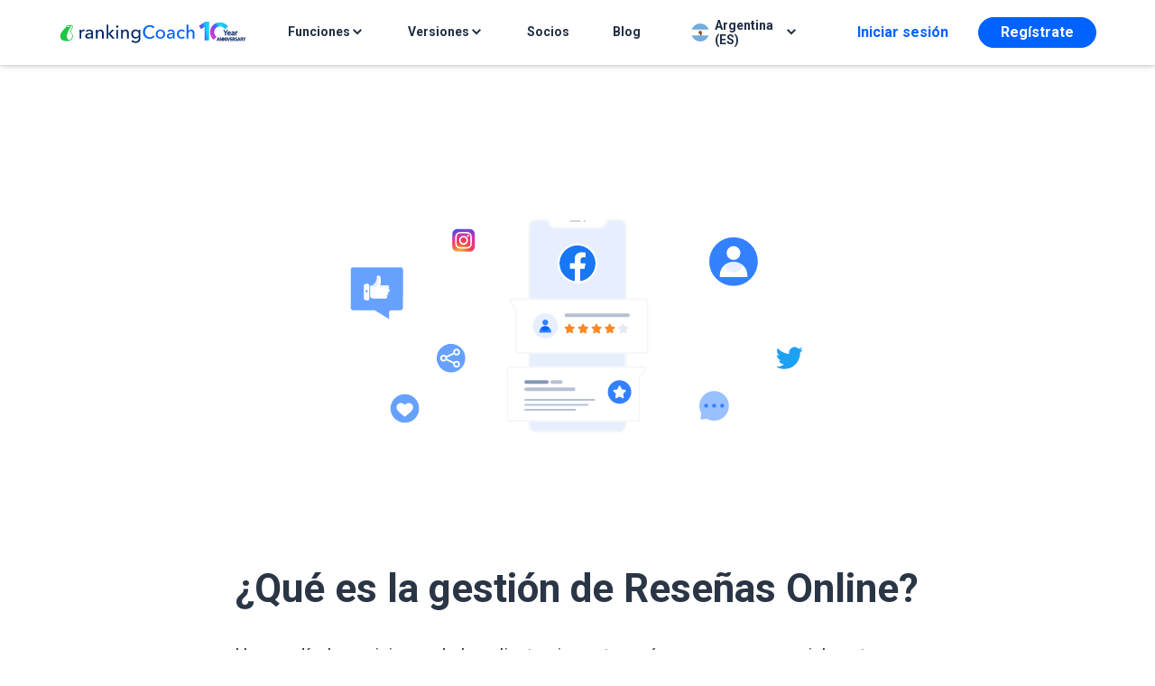

--- FILE ---
content_type: text/html; charset=utf-8
request_url: https://www.rankingcoach.com/es-ar/gesti%C3%B3n-de-las-rese%C3%B1as
body_size: 51574
content:

<!DOCTYPE html>
<html lang="es">
<head>
                
            <script type="application/javascript">
                        dataLayer = [{
              language: "es",
              country: "ar",
              affiliate: "",
              cookieConsentTechnical: true,
              cookieConsentStatistics: false,
              cookieConsentMarketing: false,
              cookieConsentPartnerships: false,
            }];
        </script>
    
    <!-- Google Tag Manager -->
    <script type="text/javascript">
      function loadGTM() {
        try {
          (function (w, d, s, l, i) {
            w[l] = w[l] || [];
            w[l].push({
              'gtm.start': new Date().getTime(), event: 'gtm.js'
            });
            var f = d.getElementsByTagName(s)[0],
              j = d.createElement(s), dl = l != 'dataLayer' ? '&l=' + l : '';
            j.async = true;
            j.src = '//www.googletagmanager.com/gtm.js?id=' + i + dl;
            f.parentNode.insertBefore(j, f);
          })(window, document, 'script', 'dataLayer', "GTM-WMVJTV");
        } catch (e) {

        }
      }

      function getConsentState(forceToHasValidConsent = false) {
        var consentIds = {
          "essential": {
            "H1Vl5NidjWX": true,
            "BJ59EidsWQ": true,
            "ry3w9Vo_oZ7": true,
            "JiFH1ubU": true,
            "ln6ss5Vvy": true,
            "HkPBYFofN": true,
            "J39GyuWQq": true,
            "Cg5EwBm57": true,
            "H1qBqEsuoW7": true,
            "aorF_ElSL": true,
            "jRPHtNYX2": true,
            "z6qBhn3_K": true,
            "Tha0koqAP": true,
            "PfnR7IA20": true,
            "v9tJSJ08Y": true,
            "SJ1aqNjOs-m": true,
            "RdCt2YBmT": true
          },
          "functional": {
            "BJz7qNsdj-7": true,
            "S1pcEj_jZX": true,
            "ryDQcVoOoZQ": true,
            "XYQZBUojc": true,
            "BJTzqNi_i-m": true,
            "vdUe2GDtm": true,
            "cfADcn3E3": true,
            "lnk_hgQs9": true,
            "wi1MFkoy5": true
          },
          "marketing": {
            "B1Hk_zoTX": true,
            "ko1w5PpFl": true,
            "N5uvpK-j": true,
            "HkocEodjb7": true,
            "qEs4t49Rg": true,
            "JQ2XQxIk": true,
            "BkZ_qViOj-7": true,
            "BkeKqEjuoZQ": true,
            "PPkCxv14a": true,
            "ry0QcNodoWQ": true,
            "f8jSkF2B5": true,
            "9bDhqAWEv": true
          }
        };
        var consentOptions = {
          essential: true,
          functional: false,
          marketing: false,
          ucUserInteraction:false
        };
        if(forceToHasValidConsent) {
          consentOptions.functional = true;
          consentOptions.marketing = true;
        }
        var ucSettings = localStorage.getItem('uc_settings');
        var ucUserInteraction = localStorage.getItem('uc_user_interaction');
        // before user interaction everything is set to true
        consentOptions.ucUserInteraction = ucUserInteraction != null && ucUserInteraction == 'true';
        if (!consentOptions.ucUserInteraction) return consentOptions;
        if (!ucSettings) return consentOptions;
        var ucSettings = JSON.parse(ucSettings);
        ucSettings.services.forEach(function (service, index) {
          if (!consentOptions.functional && service.status && consentIds.functional[service.id] !== undefined) {
            consentOptions.functional = true;
          }
          if (!consentOptions.marketing && service.status && consentIds.marketing[service.id] !== undefined) {
            consentOptions.marketing = true;
          }
        });
        return consentOptions;
      }

      function consentChange(consentState) {
        if (window.initialConsentState.functional == consentState.functional && window.initialConsentState.marketing == consentState.marketing) return;
        var tDatalayer = dataLayer[0];
        tDatalayer.cookieConsentMarketing = consentState.marketing;
        tDatalayer.cookieConsentPartnerships = consentState.marketing;
        tDatalayer.cookieConsentStatistics = consentState.functional;
        tDatalayer.cookieConsentTechnical = consentState.essential;
        ga = gaData = gaGlobal = gaplugins = google_tag_manager = dataLayer = undefined;
        dataLayer = [tDatalayer];
        loadGTM();
      }

            window.initialConsentState = getConsentState();
      dataLayer[0].cookieConsentMarketing = window.initialConsentState.marketing;
      dataLayer[0].cookieConsentPartnerships = window.initialConsentState.marketing;
      dataLayer[0].cookieConsentTechnical = window.initialConsentState.essential;
      dataLayer[0].cookieConsentStatistics = window.initialConsentState.functional;
      
      loadGTM();
    </script>
    <!-- End Google Tag Manager Jump -->
            <!-- User Centrics Cookie Privancy Manager -->
        <script type="text/javascript">
          document.addEventListener('scroll', loadUC);
          window.setTimeout(loadUC,10000);
          window.addEventListener('ucEvent', function (event) {
            // there is a delay until updates the data in local storage
            window.setTimeout(function(){consentChange(getConsentState());},500)
          });

          function loadUC(){
            //
            if(window['OLD_DOM_EVENT']){
              window.Event = window['OLD_DOM_EVENT'];
            }
            // we dont want this to happen on each scroll event invocation
            if (!window.uc){
              window.uc = true;
              // we need to load UC only if no user interaction has been stored
              // by this we reduce the amount of sessions and can use a cheaper plan
              // for consent management link in the footer to work, window.initialConsentState.ucUserInteraction has to be set to true before initiating UC
              // https://app.usercentrics.eu/browser-ui/139.54.233/loader.js
              if (!window.initialConsentState.ucUserInteraction) {
                (function (w, d, s) {
                  var f = d.getElementsByTagName(s)[0],
                    j = d.createElement(s);
                  j.async = true;
                  j.id = 'usercentrics-cmp';
                  j.setAttribute('data-settings-id', '5HxplWBA');
                  j.setAttribute('data-language', 'es');
                  j.src = 'https://app.usercentrics.eu/browser-ui/latest/loader.js';
                  f.parentNode.insertBefore(j, f);
                })(window, document, 'script');
              }
            }
            else {
              document.removeEventListener('scroll', loadUC);
            }
          }

          function loadUCAndShowUCDialogue(){
            // if no user interaction has been stored, UC has been loaded before
            if (!window.initialConsentState.ucUserInteraction && UC_UI)
              UC_UI.showSecondLayer();
            else {
              // in case of user interaction logged, we need to load UC first (since we dont load it when interaction is already logged), then open the dialogue
              // for loadUC() to do something, we need to change user interaction to false before and also set window.uc to false
              window.initialConsentState.ucUserInteraction = false;
              window.uc = false;
              loadUC();
              window.setTimeout(function(){if (UC_UI) UC_UI.showSecondLayer()},1000);
            }
          }
        </script>
    
    
    <meta charset="UTF-8">
    <meta name="viewport" content="width=device-width, initial-scale=1, maximum-scale=5">
        <title>La guía esencial sobre gestión de la reputación</title>

    <meta property="og:title" content="La guía esencial sobre gestión de la reputación"/>
    <meta property="og:type" content="article"/>
    <meta name="description" content="Por qué tu negocio necesita gestionar la reputación y cómo gestionar reseñas negativas y a la vez incrementar las positivas. El impacto de las reseñas sobre SEO y ventas."/>
    <meta name="facebook-domain-verification" content="91kt5hbyb901v0i7ie0sy6ltrau8n8" />

    
    <link rel="preload" href="/integrum/css/fonts/rc-icons/rc-icons-regular.woff" as="font" type="font/woff" crossorigin>

	
    
    
        <meta name="robots" content=""/>

                                                                                        
                                            <link rel="alternate"
                              href="https://www.rankingcoach.com/en-us/review-management"
                              hreflang="en-US"/>
                                                                                                    
                                            <link rel="alternate"
                              href="https://www.rankingcoach.com/en-ie/review-management"
                              hreflang="en-IE"/>
                                                                                                    
                                            <link rel="alternate"
                              href="https://www.rankingcoach.com/en-gb/review-management"
                              hreflang="en-GB"/>
                                                                                                    
                                            <link rel="alternate"
                              href="https://www.rankingcoach.com/es-es/gesti%C3%B3n-de-las-rese%C3%B1as"
                              hreflang="es-ES"/>
                                                                                                    
                                            <link rel="alternate"
                              href="https://www.rankingcoach.com/es-mx/gesti%C3%B3n-de-las-rese%C3%B1as"
                              hreflang="es-MX"/>
                                                                                                    
                                            <link rel="alternate"
                              href="https://www.rankingcoach.com/es-cl/gesti%C3%B3n-de-las-rese%C3%B1as"
                              hreflang="es-CL"/>
                                                                                                    
                                            <link rel="alternate"
                              href="https://www.rankingcoach.com/fr-fr/gestion-des-avis-clients"
                              hreflang="fr-FR"/>
                                                                                                    
                                            <link rel="alternate"
                              href="https://www.rankingcoach.com/nl-nl/recensie-management"
                              hreflang="nl-NL"/>
                                                                                                    
                                            <link rel="alternate"
                              href="https://www.rankingcoach.com/de-de/bewertungsmanagement"
                              hreflang="de-DE"/>
                                                                                                    
                                            <link rel="alternate"
                              href="https://www.rankingcoach.com/de-at/bewertungsmanagement"
                              hreflang="de-AT"/>
                                                                                                    
                                            <link rel="alternate"
                              href="https://www.rankingcoach.com/de-ch/bewertungsmanagement"
                              hreflang="de-CH"/>
                                                                                                    
                                            <link rel="alternate"
                              href="https://www.rankingcoach.com/nl-be/recensie-management"
                              hreflang="nl-BE"/>
                                                                                                    
                                            <link rel="alternate"
                              href="https://www.rankingcoach.com/fr-be/gestion-des-avis-clients"
                              hreflang="fr-BE"/>
                                                                                                    
                                            <link rel="alternate"
                              href="https://www.rankingcoach.com/pl-pl/zarz%C4%85dzanie-recenzjami"
                              hreflang="pl-PL"/>
                                                                                                    
                                            <link rel="alternate"
                              href="https://www.rankingcoach.com/en-ca/review-management"
                              hreflang="en-CA"/>
                                                                                                    
                                            <link rel="alternate"
                              href="https://www.rankingcoach.com/fr-ca/gestion-des-avis-clients"
                              hreflang="fr-CA"/>
                                                                                                    
                                            <link rel="alternate"
                              href="https://www.rankingcoach.com/it-it/gestione-della-recensioni"
                              hreflang="it-IT"/>
                                                                                                    
                                            <link rel="alternate"
                              href="https://www.rankingcoach.com/en-za/review-management"
                              hreflang="en-ZA"/>
                                                                                                    
                                            <link rel="alternate"
                              href="https://www.rankingcoach.com/en-au/review-management"
                              hreflang="en-AU"/>
                                                                                                    
                                            <link rel="alternate"
                              href="https://www.rankingcoach.com/pt-br/gest%C3%A3o-de-avalia%C3%A7%C3%A3o"
                              hreflang="pt-BR"/>
                                                                                                    
                                            <link rel="alternate"
                              href="https://www.rankingcoach.com/pt-pt/gest%C3%A3o-de-avalia%C3%A7%C3%A3o"
                              hreflang="pt-PT"/>
                                                                                                    
                                            <link rel="alternate"
                              href="https://www.rankingcoach.com/es-ar/gesti%C3%B3n-de-las-rese%C3%B1as"
                              hreflang="es-AR"/>
                                                                                                                    
                                                                                                    
                                            <link rel="alternate"
                              href="https://www.rankingcoach.com/ro-ro/managementul-recenziilor-online"
                              hreflang="ro-RO"/>
                                                            
            <!-- Add x-default pointing to US version -->
                                                                <link rel="alternate"
                          href="https://www.rankingcoach.com/en-us/review-management"
                          hreflang="x-default"/>
                                        
	<script   type="text/javascript" src="/scripts/fix-mootools-array-from.min.js?version=1769088028191"></script>	 <script async  type="text/javascript" src="/jump/scripts/vendor/scripts.lottie-vendor.min.js?version=1769088028191" async="1" deliver="async"></script> <script defer  type="text/javascript" src="/jump/scripts/mootools.min.js?version=1769088028191" async="1" deliver="defer" onload="window.mainScriptLoaded()"></script>
    <script defer type="text/javascript">
        window.mainScriptLoaded = function () {
			 if(!window.loadScriptAsync){throw new Error("Script loadScriptAsync is required on window for this to work!!!!!!")}  if(!window.scriptsLoaded){throw new Error("Script scriptsLoaded is required on window for this to work!!!!!!")} window.loadScriptAsync("/integrum/scripts/scripts.public-es5.min.js?version=1769088028191",window.scriptsLoaded);        };
    </script>

    <script type="text/javascript">
        isLogged = false;
        window.scriptsLoadedExecuted = false;
        window.scriptsToBeExectutedOnLoad = [];
        window.scriptsLoaded = function () {
            window.scriptsLoadedExecuted = true;
            window.addEvent('domready', function () {
                window.scriptsToBeExectutedOnLoad.each(function (script) {
                    script.apply();
                })
            });
        };

        window.loadScriptAsync = function (scriptSRC, onloadFunction) {
            var script = document.createElement('script');
            script.onload = onloadFunction;
            script.src = scriptSRC;
            document.head.appendChild(script);
        };

        window.executeOnScriptsLoaded = function (script) {
            if (((typeof window.scriptsLoadedExecuted != 'undefined') && window.scriptsLoadedExecuted) || typeof window.scriptsLoadedExecuted == 'undefined') {
                window.addEvent('domready', script);
            }
            else {
                window.scriptsToBeExectutedOnLoad.push(script);
            }
        };
        window.executeOnScriptsLoaded(
            function () {
                new Asset.javascript('/es-ar/translations/index', {
                    onLoad: function () {
                        window.locale = 'es-ar';
                        Locale.use('es-ar');
                    }
                });
            }
        );
    </script>

             <link async  type="text/css" href="/integrum/css/public/pages/search-engine-marketing.min.css?version=1769088028191" rel="stylesheet" />    
                    <link rel="canonical" href="https://www.rankingcoach.com/es-ar/gesti%C3%B3n-de-las-rese%C3%B1as"/>
    
    </head>
<body>


<nav class="navbar navbar-expand-lg navbar-light d-flex justify-content-center position-relative position-fixed w-100 py-0 py-lg-0 navbar-element blur webkit-blur">
    <div class="d-flex justify-content-center container navbar-content">
        <div class="d-flex justify-content-between transition-efect w-lg-100">
            <button id="close_navbar_btn" class="navbar-toggler btn_navbar_toggle btn border-0" type="button" data-toggle="collapse" data-target="#navbarSupportedContent"
                    aria-controls="navbarSupportedContent" aria-expanded="false" aria-label="Toggle navigation">
                <span><i class="i-hamburger-menu d-flex d-lg-none"></i></span>
            </button>
            <a class="mx-auto mx-lg-0 align-self-center" href="/es-ar" alt="Logo anchor" aria-label="rankingCoach">
                <div class="nav-blank-logo-container" alt="Logo"></div>
            </a>
            <div class="fake-element"></div>
        </div>
        <div id="navbarSupportedContent" class="collapse navbar-collapse d-flex justify-content-start d-lg-flex">
            <div class="nav-container d-lg-none d-flex">
                <button id="go_back" type="button" class="btn px-0 border-0 py-0 invisible">
                    <span class="small-icon"><i class="i-arrow-right"></i></span>
                    <span class="text-h6 ml-2">Volver</span>
                </button>
                <button type="button" class="navbar-toggler btn_navbar_toggle btn pr-0 py-0 border-0 ml-auto text-h6 ml-auto d-block" aria-label="Close">
                    <span class="button-text-close mr-2" aria-hidden="true">Cerrar</span>
                    <span class="small-icon" aria-hidden="true"><i class="i-close"></i></span>
                </button>
            </div>
            <div class="mx-lg-auto w-100 pl-3 pr-3 pr-lg-0 mobile-menu">
                <ul id="mobile_menu_items" class="navbar-nav mobile-menu-items-scrollable nav-list px-lg-0 pt-4 pt-lg-0 pb-4 pb-lg-0">
                    <li class="nav-item d-block d-lg-none">
                        <a class="nav-link px-lg-4 "
                           href="/es-ar">Inicio</a>
                    </li>

                    <li id="features-menu-mobile-btn" class="nav-item position-relative features-dropdown ml-lg-1 w-100">
                        <a class="d-flex justify-content-between nav-link px-lg-4 "
                           href="/es-ar/funciones"
                           id="features-menu-mobile-anchor">
                            <span class="mr-auto">Funciones</span>
                            <span id="dropdown-featuresDesktop-icon" class="d-none d-lg-flex ml-auto"><i class="i-caret-down"></i></span>
                            <span id="dropdown-features-icon" class="d-flex d-lg-none color-n400"><i class="i-caret-left"></i></span>
                        </a>
                    </li>
                    <div class="featuresDropdownContent features-dropdown d-none d-lg-flex invisible position-absolute px-4_7 py-4_2 z-index-1">
                        
<style>
    .feature-icon-fix-width {
        width: 48px;
    }
</style>
<div class="container">
    <div class="row">
        <div class="col-12 mb-4 px-0">
            <p class="font-weight-bold line-height-28 mb-0"><span class="text-primary">rankingCoach 360</span> incluye NUEVAS FUNCIONES</p>
        </div>

        <div class="col-6 pl-0">
            <div class="d-flex flex-column">
                <a href="/es-ar/marketing-local" class="feature-link d-flex rounded-pill align-items-center text-muted text-decoration-none mb-3">
                    <img class="float-left mr-3 feature-icon-fix-width" width="48" height="48" src="/integrum/img/public/images/icon-local-marketing.svg" alt="Gmb">
                    <div>
                                                <p class=" feature-link-title font-weight-bold mb-1 font-size-12 line-height-16 text-uppercase">Presencia Online</p>
                        <p class="font-size-14 line-height-16 mb-0">Ubica tu negocio en tu localidad</p>
                    </div>
                </a>
                <a href="/es-ar/google-ads" class="feature-link d-flex rounded-pill align-items-center text-muted text-decoration-none mb-3">
                    <img class="float-left mr-3 feature-icon-fix-width" width="48" height="48" src="/integrum/img/public/images/icon-google-ga.svg" alt="Google Adwords">
                    <div>
                                                <p class=" feature-link-title font-weight-bold mb-1 font-size-12 line-height-16 text-uppercase">Google Ads</p>
                        <p class="font-size-14 line-height-16 mb-0">Incrementa las visitas a tu sitio web</p>
                    </div>
                </a>
                <a href="/es-ar/seo" class="feature-link d-flex rounded-pill align-items-center text-muted text-decoration-none">
                    <img class="float-left mr-3 feature-icon-fix-width" width="48" height="48" src="/integrum/img/public/images/icon-seo.svg" alt="Google">
                    <div>
                        <p class=" feature-link-title font-weight-bold mb-1 font-size-12 line-height-16 text-uppercase">Optimización en buscadores (SEO)</p>
                        <p class="font-size-14 line-height-16 mb-0">Coloca a tu negocio en los primeros resultados de Google</p>
                    </div>
                </a>
                <a href="/es-ar/funciones-ia" class="feature-link d-flex rounded-pill align-items-center text-muted text-decoration-none mb-3" style="margin-top: 1rem;">
                    <img class="float-left mr-3 feature-icon-fix-width" width="48" height="48" src='/integrum/img/public/images/icon-ai.gif' alt="AI Features">
                    <div>
                        <p class=" feature-link-title font-weight-bold mb-1 font-size-12 line-height-16 text-uppercase">Funciones de IA</p>
                        <p class="font-size-14 line-height-16 mb-0">Más automatización para el éxito online</p>
                    </div>
                </a>
            </div>
        </div>

        <div class="col-6 pr-0">
            <div class="d-flex flex-column">
                <a href="/es-ar/gesti%C3%B3n-de-la-reputaci%C3%B3n" class="feature-link d-flex rounded-pill align-items-center text-muted text-decoration-none mb-3">
                    <img class="float-left mr-3 feature-icon-fix-width" width="48" height="48" src="/integrum/img/public/images/icon-reputation-management.svg" alt="Eye icon">
                    <div>
                        <p class=" feature-link-title font-weight-bold mb-1 font-size-12 line-height-16 text-uppercase">Reputación Online</p>
                        <p class="font-size-14 line-height-16 mb-0">Conoce y responde los comentarios de tus clientes</p>
                    </div>
                </a>
                <a href="/es-ar/monitoreo-de-redes-sociales" class="feature-link d-flex rounded-pill align-items-center text-muted text-decoration-none mb-3">
                    <img class="float-left mr-3 feature-icon-fix-width" width="48" height="48" src="/integrum/img/public/images/icon-social-media.svg" alt="Social Media">
                    <div>
                        <p class=" feature-link-title font-weight-bold mb-1 font-size-12 line-height-16 text-uppercase">Monitoreo de Redes Sociales</p>
                        <p class="font-size-14 line-height-16 mb-0">Recibe notificaciones al instante sobre tu negocio y la competencia</p>
                    </div>
                </a>
                <a href="/es-ar/seguimiento-de-marca" class="feature-link d-flex rounded-pill align-items-center text-muted text-decoration-none">
                    <img class="float-left mr-3 feature-icon-fix-width" width="48" height="48" src="/integrum/img/public/images/icon-binoculars.svg" alt="Binoculars">
                    <div>
                        <p class=" feature-link-title font-weight-bold mb-1 font-size-12 line-height-16 text-uppercase">Seguimiento de marca</p>
                        <p class="font-size-14 line-height-16 mb-0">Fortalece la identidad de tu marca</p>
                    </div>
                </a>
            </div>
        </div>
    </div>
</div>                    </div>
                    <li id="pricing-menu-mobile-btn" class="nav-item position-relative pricing-dropdown w-100">
                        <a class="d-flex justify-content-between nav-link px-lg-4 pointer "
                           href="/es-ar/precio">
                            <span class="mr-auto">Versiones</span>
                            <span id="dropdown-pricingDesktop-icon" class="d-none d-lg-flex ml-auto"><i class="i-caret-down"></i></span>
                            <span id="dropdown-pricing-icon" class="d-flex d-lg-none color-n400"><i class="i-caret-left"></i></span>
                        </a>
                    </li>
                    <div class="pricingDropdownContent pricing-dropdown d-none d-lg-flex invisible position-absolute px-4_7 py-4_2 z-index-1">
                        
<div class="container">
    <div class="row">
        <div class="col-12 mb-4 px-0">
            <p class="font-weight-bold line-height-28 mb-0"><span class='text-primary'>rankingCoach</span> se adapta a las necesidades de tu empresa:</p>
        </div>

        <div class="col-12 pl-0">
            <div class="d-flex flex-column">
                <a href="/es-ar/precio" class="feature-link d-flex rounded-pill align-items-center text-muted text-decoration-none mb-3">
                    <img class="float-left mr-3 feature-icon-fix-width" width="48" height="48" src="/integrum/img/public/images/sbo.svg" alt="Small Business owner">
                    <div>
                        <p class=" feature-link-title font-weight-bold mb-1 font-size-12 line-height-16 text-uppercase">Pequeña empresa</p>
                        <p class="font-size-14 line-height-16 mb-0">Impulsa tu negocio online</p>
                    </div>
                </a>
                <a href="/es-ar/agencia" class="feature-link d-flex rounded-pill align-items-center text-muted text-decoration-none">
                    <img class="float-left mr-3 feature-icon-fix-width" width="48" height="48" src="/integrum/img/public/images/awp.svg" alt="Agency Web-Professional">
                    <div>
                        <p class=" feature-link-title font-weight-bold mb-1 font-size-12 line-height-16 text-uppercase">Agencia y profesionales de webs</p>
                        <p class="font-size-14 line-height-16 mb-0">Ofrece crecimiento a tus clientes</p>
                    </div>
                </a>
            </div>
        </div>
    </div>
</div>                    </div>
                    <li class="nav-item">
                        <a class="nav-link px-lg-4 "
                           href="/es-ar/revenderores">Socios</a>
                    </li>
                    <li class="nav-item">
                        <a class="nav-link px-lg-4"
                           href="https://blog.rankingcoach.com/es">Blog</a>
                    </li>
                    <li id="language-menu-mobile-btn" class="nav-item d-flex d-lg-none justify-content-between">
                        <a href="#" class="nav-link px-lg-4 d-flex align-items-center w-100" onclick="return false;" id="mobile-language-link">
                            <img class="rounded-circle mr-2 border-language-icon" src="/integrum/img/public/flags/square/ar.png" width="24" height="24">
                            <span class="language-text">Argentina (ES)</span>
                            <span id="dropdown-language-icon" class="d-flex d-lg-none ml-auto color-n400"><i class="i-caret-left"></i></span>
                        </a>
                    </li>
                </ul>

                <style>
                    .features-menu-mobile-item-img {
                        width: 32px;
                    }
                </style>

                <div id="features-menu-mobile" class="mobile-submenu-content mobile-menu-items-scrollable w-100 d-block d-lg-none py-3 px-4">
                    <ul class="navbar-nav nav-list">
                        <li class="nav-item px-lg-4 mb-4 mb-lg-0">
                            <a class="nav-link font-weight-bold py-2" href="/es-ar/funciones">
                                <img class="mr-3 features-menu-mobile-item-img" loading="lazy" height="30" width="30" src="/integrum/img/public/images/overview.svg" alt="">
                                <span>Todas las funciones</span>
                            </a>
                        </li>
                        <li class="nav-item px-lg-4 mb-4 mb-lg-0">
                            <a class="nav-link font-weight-bold py-2" href="/es-ar/marketing-local">
                                <img class="mr-3 features-menu-mobile-item-img" loading="lazy" height="30" width="30" src="/integrum/img/public/images/mobile_local.svg" alt="Local Logo">
                                <span>Presencia Online</span>
                            </a>
                        </li>
                        <li class="nav-item px-lg-4 mb-4 mb-lg-0">
                            <a class="nav-link font-weight-bold py-2" href="/es-ar/google-ads">
                                <img class="mr-3 features-menu-mobile-item-img" loading="lazy" height="30" width="30" src="/integrum/img/public/images/mobile_google_adwords.svg" alt="Google Adwords Logo">
                                <span>Google Ads</span>
                            </a>
                        </li>
                        <li class="nav-item px-lg-4 mb-4 mb-lg-0">
                            <a class="nav-link font-weight-bold py-2" href="/es-ar/seo">
                                <img class="mr-3 features-menu-mobile-item-img" loading="lazy" height="30" width="30" src="/integrum/img/public/images/mobile_gmb.svg" alt="GMB Logo">
                                <span>Optimización en buscadores (SEO)</span>
                            </a>
                        </li>
                        <li class="nav-item px-lg-4 mb-4 mb-lg-0">
                            <a class="nav-link font-weight-bold py-2" href="/es-ar/funciones-ia">
                                <img class="mr-3 features-menu-mobile-item-img" loading="lazy" height="30" width="30" src="/integrum/img/public/images/icon-ai.gif" alt="AI Features Logo">
                                <span>Funciones de IA</span>
                            </a>
                        </li>
                        <li class="nav-item px-lg-4 mb-4 mb-lg-0">
                            <a class="nav-link font-weight-bold py-2" href="/es-ar/gesti%C3%B3n-de-la-reputaci%C3%B3n">
                                <img class="mr-3 features-menu-mobile-item-img" loading="lazy" height="30" width="30" src="/integrum/img/public/images/mobile_eye_icon.svg" alt="Vision Logo">
                                <span>Reputación Online</span>
                            </a>
                        </li>
                        <li class="nav-item px-lg-4 mb-4 mb-lg-0">
                            <a class="nav-link font-weight-bold py-2" href="/es-ar/monitoreo-de-redes-sociales">
                                <img class="mr-3 features-menu-mobile-item-img" loading="lazy" height="30" width="30" src="/integrum/img/public/images/mobile_social_media.svg" alt="Social Media Logo">
                                <span>Monitoreo de Redes Sociales</span>
                            </a>
                        </li>
                        <li class="nav-item px-lg-4 mb-4 mb-lg-0">
                            <a class="nav-link font-weight-bold py-2" href="/es-ar/seguimiento-de-marca">
                                <img class="mr-3 features-menu-mobile-item-img" loading="lazy" height="30" width="30" src="/integrum/img/public/images/mobile_binoculars.svg" alt="Web Reputation Logo">
                                <span>Seguimiento de marca</span>
                            </a>
                        </li>
                    </ul>
                </div>
                <div id="pricing-menu-mobile" class="mobile-submenu-content mobile-menu-items-scrollable w-100 d-block d-lg-none py-3 px-4">
                    <ul class="navbar-nav nav-list">
                        <li class="nav-item px-lg-4 mb-4 mb-lg-0">
                            <a class="nav-link font-weight-bold py-2" href="/es-ar/precio">
                                <img class="mr-3 pricing-menu-mobile-item-img" loading="lazy" height="30" width="30" src="/integrum/img/public/images/icon-business-mobile.svg" alt="Small Business owner">
                                <span>Pequeña empresa</span>
                            </a>
                        </li>
                        <li class="nav-item px-lg-4 mb-4 mb-lg-0">
                            <a class="nav-link font-weight-bold py-2" href="/es-ar/agencia">
                                <img class="mr-3 pricing-menu-mobile-item-img" loading="lazy" height="30" width="30" src="/integrum/img/public/images/icon-agency-mobile.svg" alt="Agency Web-Professional">
                                <span>Agencia y profesionales de webs</span>
                            </a>
                        </li>
                    </ul>
                </div>
                <div id="language-menu-mobile" class="mobile-submenu-content mobile-menu-items-scrollable w-100 d-block d-lg-none px-4 py-3">
                    
                                        <ul class="list_country_language navbar-nav nav-list">
                                                                                    <li class="nav-item px-lg-4 mb-lg-0 bg-color-n100-on-hover" style="background-color: #F5F7F9">
                                    <a class="nav-link font-weight-normal d-flex py-0 text-primary" href="/es-ar" title="AR">
                                        <div class="flag mr-3 p-0"><div id="svg-icon-embeded-AR-1"><style type="text/css">#svg-icon-embeded-AR-1 svg > g{display: none;} #svg-icon-embeded-AR-1 svg > g#AR{display: block;}</style><svg id="flags" version="1.1" xmlns="http://www.w3.org/2000/svg" xmlns:xlink="http://www.w3.org/1999/xlink" x="0px" y="0px" viewBox="0 0 30 20" style="enable-background:new 0 0 30 20;" xml:space="preserve"><style>    #social > g {      display: none;    }    g:target {      display: inline;    }</style><style type="text/css">	.st0{fill:#009EE3;}	.st1{fill:#FFFFFF;}	.st2{fill:#FFDD00;stroke:#000000;stroke-width:0.1;stroke-linejoin:round;stroke-miterlimit:10;}	.st3{fill:none;stroke:#000000;stroke-width:0.1;}	.st4{fill:#2D247B;}	.st5{fill:#E3000B;}	.st6{fill:#00963E;}	.st7{fill:#FFED00;}	.st8{fill:#FFCC00;}	.st9{fill:#0B9C62;}	.st10{fill:#F18438;}	.st11{fill:#7AB423;}	.st12{fill:#F5F5F5;}	.st13{fill:#E9484D;}	.st14{fill:#FFD250;}	.st15{fill:#39B395;}	.st16{fill:#0AABDD;}	.st17{fill:#742E37;}	.st18{fill:#A8CB62;}	.st19{fill:#874251;}	.st20{fill:#783C46;}	.st21{fill:#FFE25A;}	.st22{fill:#F7B176;}	.st23{fill:#9B4C5B;}	.st24{fill:#424698;}	.st25{fill:#C9424C;}	.st26{fill:#F9B446;}	.st27{fill:#F9B140;}	.st28{fill:#5165AB;}	.st29{fill:#F3A0C5;}	.st30{fill:#E3000B;stroke:#000000;stroke-width:0.1;}	.st31{fill:#FFFFFF;stroke:#000000;stroke-width:0.1;}</style><g id="AR">	<g>		<rect class="st0" width="30" height="20.1"></rect>		<rect y="6.7" class="st1" width="30" height="6.7"></rect>		<g>			<path class="st2" d="M14.8,8.3L15,7l0.2,1.3c0.1-0.1,0.2-0.3,0.2-0.6c0-0.4,0.3-0.6,0.4-0.7c-0.2,0.3-0.2,0.4-0.2,0.6				c0,0.3,0,0.4-0.1,0.7l0.7-1.2l-0.3,1.3c0.1-0.1,0.3-0.2,0.4-0.5c0.1-0.4,0.5-0.5,0.7-0.4c-0.3,0.2-0.4,0.3-0.4,0.5				c-0.1,0.3-0.1,0.3-0.3,0.6l1.1-0.8l-0.8,1.1c0.1,0,0.3-0.1,0.5-0.3c0.3-0.3,0.6-0.3,0.8-0.2c-0.3,0-0.4,0.1-0.6,0.3				C16.9,9,16.8,9,16.5,9.2l1.3-0.3l-1.2,0.7c0.1,0,0.3,0.1,0.6-0.1c0.4-0.2,0.7,0,0.8,0.1c-0.3-0.1-0.5-0.1-0.7,0.1				c-0.3,0.1-0.3,0.2-0.6,0.2L18,10l-1.3,0.2c0.1,0.1,0.3,0.2,0.6,0.2c0.4,0,0.6,0.3,0.7,0.4c-0.3-0.2-0.4-0.2-0.6-0.2				c-0.3,0-0.4,0-0.7-0.1l1.2,0.7l-1.3-0.3c0.1,0.1,0.2,0.3,0.5,0.4c0.4,0.1,0.5,0.5,0.4,0.7c-0.2-0.3-0.3-0.4-0.5-0.4				c-0.3-0.1-0.3-0.1-0.6-0.3l0.8,1.1l-1.1-0.8c0,0.1,0.1,0.3,0.3,0.5c0.3,0.3,0.3,0.6,0.2,0.8c0-0.3-0.1-0.4-0.3-0.6				c-0.2-0.2-0.3-0.2-0.4-0.5l0.3,1.3l-0.7-1.2c0,0.1-0.1,0.3,0.1,0.6c0.2,0.4,0,0.7-0.1,0.8c0.1-0.3,0.1-0.5-0.1-0.7				c-0.1-0.2-0.2-0.3-0.2-0.6L15,13l-0.2-1.3c-0.1,0.1-0.2,0.3-0.2,0.6c0,0.4-0.3,0.6-0.4,0.7c0.2-0.3,0.2-0.4,0.2-0.6				c0-0.3,0-0.4,0.1-0.7l-0.7,1.2l0.3-1.3c-0.1,0.1-0.3,0.2-0.4,0.5c-0.1,0.4-0.5,0.5-0.6,0.4c0.3-0.2,0.4-0.3,0.4-0.5				c0.1-0.3,0.1-0.3,0.3-0.6l-1.1,0.8l0.8-1.1c-0.1,0-0.3,0.1-0.5,0.3c-0.3,0.3-0.6,0.3-0.8,0.2c0.3,0,0.4-0.1,0.6-0.3				c0.2-0.2,0.2-0.3,0.5-0.4l-1.3,0.3l1.2-0.7c-0.1,0-0.3-0.1-0.6,0.1c-0.4,0.2-0.7,0-0.8-0.1c0.3,0.1,0.5,0.1,0.7-0.1				c0.2-0.1,0.3-0.2,0.6-0.2L12,10l1.3-0.2c-0.1-0.1-0.3-0.2-0.6-0.2c-0.4,0-0.6-0.3-0.7-0.4c0.3,0.2,0.4,0.2,0.6,0.2				c0.3,0,0.4,0,0.7,0.1l-1.2-0.7l1.3,0.3c-0.1-0.1-0.2-0.3-0.5-0.4c-0.4-0.1-0.5-0.5-0.4-0.6c0.2,0.3,0.3,0.4,0.5,0.4				c0.3,0.1,0.3,0.1,0.6,0.3l-0.8-1.1l1.1,0.8c0-0.1-0.1-0.3-0.3-0.5c-0.3-0.3-0.3-0.6-0.2-0.8c0,0.3,0.1,0.4,0.3,0.6				c0.2,0.2,0.3,0.2,0.4,0.5l-0.3-1.3l0.7,1.2c0-0.1,0.1-0.3-0.1-0.6c-0.2-0.4,0-0.7,0.1-0.8c-0.1,0.3-0.1,0.5,0.1,0.7				C14.8,7.9,14.8,8,14.8,8.3z"></path>			<path d="M14.9,10.1c0-0.2,0-0.7-0.4-0.8c-0.4-0.1-0.5,0.2-0.6,0.3c0.1-0.2,0.4-0.3,0.6-0.2C14.7,9.4,14.9,9.6,14.9,10.1z"></path>			<path d="M15.1,10.1c0-0.2,0-0.7,0.4-0.8c0.4-0.1,0.5,0.2,0.6,0.3c-0.1-0.2-0.4-0.3-0.6-0.2C15.3,9.4,15.1,9.6,15.1,10.1z"></path>			<path d="M14.9,10.2c-0.1,0-0.1,0.2,0.2,0.2c0.3,0,0.2-0.2,0.2-0.2c0.1,0,0.1,0.3-0.2,0.3C14.7,10.5,14.8,10.2,14.9,10.2z"></path>			<path d="M14.7,10.8c0-0.1,0.1-0.1,0.2-0.2c0.1,0,0.1,0,0.1,0c0.1,0,0,0,0.1,0c0.1,0,0.2,0,0.2,0.2c-0.1-0.1-0.2-0.1-0.2-0.1				c0,0,0,0-0.1,0c-0.1,0-0.1,0-0.1,0C14.9,10.7,14.8,10.7,14.7,10.8z"></path>			<path d="M14.8,10.9c0.1,0.1,0.4,0.1,0.5,0C15.2,11.1,14.9,11.1,14.8,10.9z"></path>			<path d="M14.9,10.8c0,0.1,0.2,0.1,0.2,0C15.2,10.9,14.9,10.9,14.9,10.8z"></path>			<g>				<path d="M14.6,9.7c-0.1-0.1-0.2-0.1-0.3-0.1c-0.1,0-0.2,0.1-0.3,0.2l0,0l0,0c0.1,0.1,0.2,0.2,0.3,0.2					C14.4,9.9,14.5,9.9,14.6,9.7L14.6,9.7L14.6,9.7z M14.3,9.9c-0.1,0-0.1-0.1-0.1-0.1c0-0.1,0.1-0.1,0.1-0.1c0.1,0,0.1,0.1,0.1,0.1					C14.5,9.8,14.4,9.9,14.3,9.9z M14.1,9.8c0-0.1,0.1-0.1,0.1-0.1c0,0,0,0.1,0,0.1c0,0,0,0.1,0.1,0.1C14.2,9.9,14.1,9.8,14.1,9.8z					 M14.5,9.8C14.5,9.8,14.5,9.8,14.5,9.8c0-0.1,0-0.2,0-0.2c0,0,0.1,0,0.1,0.1C14.6,9.8,14.5,9.8,14.5,9.8z"></path>				<circle cx="14.3" cy="9.8" r="0"></circle>			</g>			<g>				<path d="M16,9.7c-0.1-0.1-0.2-0.2-0.3-0.2c-0.1,0-0.2,0-0.3,0.1l0,0l0,0c0.1,0.1,0.2,0.2,0.4,0.2C15.8,9.9,15.9,9.9,16,9.7					L16,9.7L16,9.7z M15.7,9.9c-0.1,0-0.1-0.1-0.1-0.1c0-0.1,0.1-0.1,0.1-0.1c0.1,0,0.1,0.1,0.1,0.1C15.8,9.8,15.7,9.9,15.7,9.9z					 M15.5,9.7c0,0,0,0.1,0,0.1c0,0,0,0.1,0,0.1c0,0-0.1-0.1-0.1-0.1C15.4,9.7,15.5,9.7,15.5,9.7z M15.8,9.9c0,0,0.1-0.1,0.1-0.1					c0,0,0-0.1,0-0.1c0.1,0,0.1,0.1,0.1,0.1C15.9,9.8,15.8,9.9,15.8,9.9z"></path>				<circle cx="15.7" cy="9.8" r="0"></circle>			</g>		</g>		<rect class="st3" width="30" height="20.1"></rect>	</g></g></svg></div></div>
                                        <span>Argentina (ES)</span>
                                    </a>
                                </li>
                                                                                                                <li class="nav-item px-lg-4 mb-lg-0 bg-color-n100-on-hover" >
                                    <a class="nav-link font-weight-normal d-flex py-0 " href="/en-au" title="AU">
                                        <div class="flag mr-3 p-0"><div id="svg-icon-embeded-AU-2"><style type="text/css">#svg-icon-embeded-AU-2 svg > g{display: none;} #svg-icon-embeded-AU-2 svg > g#AU{display: block;}</style><svg id="flags" version="1.1" xmlns="http://www.w3.org/2000/svg" xmlns:xlink="http://www.w3.org/1999/xlink" x="0px" y="0px" viewBox="0 0 30 20" style="enable-background:new 0 0 30 20;" xml:space="preserve"><style>    #social > g {      display: none;    }    g:target {      display: inline;    }</style><style type="text/css">	.st0{fill:#009EE3;}	.st1{fill:#FFFFFF;}	.st2{fill:#FFDD00;stroke:#000000;stroke-width:0.1;stroke-linejoin:round;stroke-miterlimit:10;}	.st3{fill:none;stroke:#000000;stroke-width:0.1;}	.st4{fill:#2D247B;}	.st5{fill:#E3000B;}	.st6{fill:#00963E;}	.st7{fill:#FFED00;}	.st8{fill:#FFCC00;}	.st9{fill:#0B9C62;}	.st10{fill:#F18438;}	.st11{fill:#7AB423;}	.st12{fill:#F5F5F5;}	.st13{fill:#E9484D;}	.st14{fill:#FFD250;}	.st15{fill:#39B395;}	.st16{fill:#0AABDD;}	.st17{fill:#742E37;}	.st18{fill:#A8CB62;}	.st19{fill:#874251;}	.st20{fill:#783C46;}	.st21{fill:#FFE25A;}	.st22{fill:#F7B176;}	.st23{fill:#9B4C5B;}	.st24{fill:#424698;}	.st25{fill:#C9424C;}	.st26{fill:#F9B446;}	.st27{fill:#F9B140;}	.st28{fill:#5165AB;}	.st29{fill:#F3A0C5;}	.st30{fill:#E3000B;stroke:#000000;stroke-width:0.1;}	.st31{fill:#FFFFFF;stroke:#000000;stroke-width:0.1;}</style><g id="AU">	<g>		<rect x="0" class="st4" width="30" height="20"></rect>		<polygon class="st1" points="25.2,11.5 24.7,11.1 24.2,11.5 24.4,10.9 23.8,10.5 24.5,10.5 24.7,9.8 24.9,10.5 25.6,10.5 25,10.9 					"></polygon>		<polygon class="st1" points="7.3,16.1 8.6,17.5 8.3,15.6 10.2,15.5 8.6,14.5 9.6,12.9 7.9,13.5 7.3,11.8 6.7,13.5 4.9,12.9 			5.9,14.5 4.3,15.5 6.2,15.6 6,17.5 		"></polygon>		<polygon class="st1" points="18.8,9.2 19.4,9.8 19.3,8.9 20.1,8.9 19.4,8.4 19.9,7.7 19,8 18.8,7.1 18.5,8 17.7,7.7 18.1,8.4 			17.4,8.9 18.3,8.9 18.2,9.8 		"></polygon>		<polygon class="st1" points="22.6,3.8 23.2,4.4 23.1,3.5 24,3.5 23.2,3 23.7,2.3 22.9,2.6 22.6,1.8 22.3,2.6 21.5,2.3 22,3 			21.3,3.5 22.1,3.5 22,4.4 		"></polygon>		<polygon class="st1" points="22.6,17.2 23.2,17.8 23.1,16.9 24,16.9 23.2,16.4 23.7,15.7 22.9,16 22.6,15.2 22.3,16 21.5,15.7 			22,16.4 21.3,16.9 22.1,16.9 22,17.8 		"></polygon>		<polygon class="st1" points="26.9,7.8 27.5,8.4 27.4,7.5 28.3,7.5 27.5,7 28,6.3 27.2,6.6 26.9,5.8 26.6,6.6 25.8,6.3 26.3,7 			25.5,7.5 26.4,7.5 26.3,8.4 		"></polygon>		<polygon class="st1" points="0,0 1.9,0 5.7,2.6 5.7,0 9.1,0 9.1,2.6 13,0 14.8,0 14.8,0 14.8,1.2 11.8,3.3 14.8,3.3 14.8,6.6 			11.8,6.6 14.8,8.6 14.8,9.9 13,9.9 9.1,7.3 9.1,9.9 5.7,9.9 5.7,7.3 1.9,9.9 0,9.9 0,8.6 3.1,6.6 0,6.6 0,3.3 3.1,3.3 0,1.2 		"></polygon>		<polygon class="st5" points="5.7,6.8 5.7,6.6 4.9,6.6 0,9.9 1.2,9.9 		"></polygon>		<polygon class="st5" points="9.1,3 9.1,3.3 9.9,3.3 14.8,0 13.6,0 		"></polygon>		<polygon class="st5" points="0,0.8 3.7,3.3 4.9,3.3 0,0 0,0 		"></polygon>		<polygon class="st5" points="9.9,6.6 14.8,9.9 14.8,9.1 11.1,6.6 		"></polygon>		<polygon class="st5" points="8.4,3.9 8.4,0 6.4,0 6.4,3.9 0,3.9 0,5.9 6.4,5.9 6.4,9.9 8.4,9.9 8.4,5.9 14.8,5.9 14.8,3.9 		"></polygon>		<rect class="st3" width="30" height="20"></rect>	</g></g></svg></div></div>
                                        <span>Australia (EN)</span>
                                    </a>
                                </li>
                                                                                                                <li class="nav-item px-lg-4 mb-lg-0 bg-color-n100-on-hover" >
                                    <a class="nav-link font-weight-normal d-flex py-0 " href="/fr-be" title="BE">
                                        <div class="flag mr-3 p-0"><div id="svg-icon-embeded-BE-3"><style type="text/css">#svg-icon-embeded-BE-3 svg > g{display: none;} #svg-icon-embeded-BE-3 svg > g#BE{display: block;}</style><svg id="flags" version="1.1" xmlns="http://www.w3.org/2000/svg" xmlns:xlink="http://www.w3.org/1999/xlink" x="0px" y="0px" viewBox="0 0 30 20" style="enable-background:new 0 0 30 20;" xml:space="preserve"><style>    #social > g {      display: none;    }    g:target {      display: inline;    }</style><style type="text/css">	.st0{fill:#009EE3;}	.st1{fill:#FFFFFF;}	.st2{fill:#FFDD00;stroke:#000000;stroke-width:0.1;stroke-linejoin:round;stroke-miterlimit:10;}	.st3{fill:none;stroke:#000000;stroke-width:0.1;}	.st4{fill:#2D247B;}	.st5{fill:#E3000B;}	.st6{fill:#00963E;}	.st7{fill:#FFED00;}	.st8{fill:#FFCC00;}	.st9{fill:#0B9C62;}	.st10{fill:#F18438;}	.st11{fill:#7AB423;}	.st12{fill:#F5F5F5;}	.st13{fill:#E9484D;}	.st14{fill:#FFD250;}	.st15{fill:#39B395;}	.st16{fill:#0AABDD;}	.st17{fill:#742E37;}	.st18{fill:#A8CB62;}	.st19{fill:#874251;}	.st20{fill:#783C46;}	.st21{fill:#FFE25A;}	.st22{fill:#F7B176;}	.st23{fill:#9B4C5B;}	.st24{fill:#424698;}	.st25{fill:#C9424C;}	.st26{fill:#F9B446;}	.st27{fill:#F9B140;}	.st28{fill:#5165AB;}	.st29{fill:#F3A0C5;}	.st30{fill:#E3000B;stroke:#000000;stroke-width:0.1;}	.st31{fill:#FFFFFF;stroke:#000000;stroke-width:0.1;}</style><g id="BE">	<g>		<rect y="0" class="st6" width="30" height="20.1"></rect>		<rect y="0" width="30" height="20.1"></rect>		<rect x="10" class="st7" width="20" height="20.1"></rect>		<rect x="20" class="st5" width="10" height="20.1"></rect>		<rect y="0" class="st3" width="30" height="20.1"></rect>	</g></g></svg></div></div>
                                        <span>Belgique (FR)</span>
                                    </a>
                                </li>
                                                                                                                <li class="nav-item px-lg-4 mb-lg-0 bg-color-n100-on-hover" >
                                    <a class="nav-link font-weight-normal d-flex py-0 " href="/nl-be" title="BE">
                                        <div class="flag mr-3 p-0"><div id="svg-icon-embeded-BE-4"><style type="text/css">#svg-icon-embeded-BE-4 svg > g{display: none;} #svg-icon-embeded-BE-4 svg > g#BE{display: block;}</style><svg id="flags" version="1.1" xmlns="http://www.w3.org/2000/svg" xmlns:xlink="http://www.w3.org/1999/xlink" x="0px" y="0px" viewBox="0 0 30 20" style="enable-background:new 0 0 30 20;" xml:space="preserve"><style>    #social > g {      display: none;    }    g:target {      display: inline;    }</style><style type="text/css">	.st0{fill:#009EE3;}	.st1{fill:#FFFFFF;}	.st2{fill:#FFDD00;stroke:#000000;stroke-width:0.1;stroke-linejoin:round;stroke-miterlimit:10;}	.st3{fill:none;stroke:#000000;stroke-width:0.1;}	.st4{fill:#2D247B;}	.st5{fill:#E3000B;}	.st6{fill:#00963E;}	.st7{fill:#FFED00;}	.st8{fill:#FFCC00;}	.st9{fill:#0B9C62;}	.st10{fill:#F18438;}	.st11{fill:#7AB423;}	.st12{fill:#F5F5F5;}	.st13{fill:#E9484D;}	.st14{fill:#FFD250;}	.st15{fill:#39B395;}	.st16{fill:#0AABDD;}	.st17{fill:#742E37;}	.st18{fill:#A8CB62;}	.st19{fill:#874251;}	.st20{fill:#783C46;}	.st21{fill:#FFE25A;}	.st22{fill:#F7B176;}	.st23{fill:#9B4C5B;}	.st24{fill:#424698;}	.st25{fill:#C9424C;}	.st26{fill:#F9B446;}	.st27{fill:#F9B140;}	.st28{fill:#5165AB;}	.st29{fill:#F3A0C5;}	.st30{fill:#E3000B;stroke:#000000;stroke-width:0.1;}	.st31{fill:#FFFFFF;stroke:#000000;stroke-width:0.1;}</style><g id="BE">	<g>		<rect y="0" class="st6" width="30" height="20.1"></rect>		<rect y="0" width="30" height="20.1"></rect>		<rect x="10" class="st7" width="20" height="20.1"></rect>		<rect x="20" class="st5" width="10" height="20.1"></rect>		<rect y="0" class="st3" width="30" height="20.1"></rect>	</g></g></svg></div></div>
                                        <span>België (NL)</span>
                                    </a>
                                </li>
                                                                                                                <li class="nav-item px-lg-4 mb-lg-0 bg-color-n100-on-hover" >
                                    <a class="nav-link font-weight-normal d-flex py-0 " href="/pt-br" title="BR">
                                        <div class="flag mr-3 p-0"><div id="svg-icon-embeded-BR-5"><style type="text/css">#svg-icon-embeded-BR-5 svg > g{display: none;} #svg-icon-embeded-BR-5 svg > g#BR{display: block;}</style><svg id="flags" version="1.1" xmlns="http://www.w3.org/2000/svg" xmlns:xlink="http://www.w3.org/1999/xlink" x="0px" y="0px" viewBox="0 0 30 20" style="enable-background:new 0 0 30 20;" xml:space="preserve"><style>    #social > g {      display: none;    }    g:target {      display: inline;    }</style><style type="text/css">	.st0{fill:#009EE3;}	.st1{fill:#FFFFFF;}	.st2{fill:#FFDD00;stroke:#000000;stroke-width:0.1;stroke-linejoin:round;stroke-miterlimit:10;}	.st3{fill:none;stroke:#000000;stroke-width:0.1;}	.st4{fill:#2D247B;}	.st5{fill:#E3000B;}	.st6{fill:#00963E;}	.st7{fill:#FFED00;}	.st8{fill:#FFCC00;}	.st9{fill:#0B9C62;}	.st10{fill:#F18438;}	.st11{fill:#7AB423;}	.st12{fill:#F5F5F5;}	.st13{fill:#E9484D;}	.st14{fill:#FFD250;}	.st15{fill:#39B395;}	.st16{fill:#0AABDD;}	.st17{fill:#742E37;}	.st18{fill:#A8CB62;}	.st19{fill:#874251;}	.st20{fill:#783C46;}	.st21{fill:#FFE25A;}	.st22{fill:#F7B176;}	.st23{fill:#9B4C5B;}	.st24{fill:#424698;}	.st25{fill:#C9424C;}	.st26{fill:#F9B446;}	.st27{fill:#F9B140;}	.st28{fill:#5165AB;}	.st29{fill:#F3A0C5;}	.st30{fill:#E3000B;stroke:#000000;stroke-width:0.1;}	.st31{fill:#FFFFFF;stroke:#000000;stroke-width:0.1;}</style><g id="BR">	<g>		<rect class="st6" width="30" height="20.1"></rect>		<rect class="st3" width="30" height="20.1"></rect>		<polygon class="st7" points="2.6,10 15,18 27.4,10 15,2 		"></polygon>		<g>			<ellipse class="st0" cx="15" cy="10" rx="5.2" ry="5.2"></ellipse>			<g>				<path class="st1" d="M13.8,8.1c-1.4-0.2-2.6-0.1-3.7,0C10.1,8.4,10,8.6,9.9,8.8c0.9-0.2,2.3-0.3,3.8-0.1c2.3,0.3,4.4,1.3,6.2,3					c0.1-0.2,0.1-0.4,0.2-0.7C18.3,9.4,16.2,8.4,13.8,8.1z"></path>			</g>			<g>				<path class="st0" d="M11.2,8.4C11.2,8.4,11.2,8.4,11.2,8.4c0,0.1,0,0.1-0.1,0.1c-0.1,0-0.1,0-0.1,0c0,0,0-0.1,0-0.1					c0,0,0-0.1,0-0.1c0,0,0,0,0.1,0C11.1,8.3,11.1,8.3,11.2,8.4C11.2,8.3,11.2,8.3,11.2,8.4z M11.1,8.2c-0.1,0-0.1,0-0.1,0					c0,0,0,0.1,0,0.1c0,0.2,0.1,0.2,0.2,0.2c0.1,0,0.2-0.1,0.1-0.2C11.2,8.2,11.2,8.2,11.1,8.2z"></path>				<path class="st0" d="M11.7,8.2C11.7,8.2,11.7,8.2,11.7,8.2C11.7,8.3,11.7,8.3,11.7,8.2l-0.1,0.1l0-0.1L11.7,8.2z M11.5,8.2					l0,0.3l0.1,0l0-0.1l0.1,0c0,0,0,0,0,0l0,0c0,0,0,0,0,0.1l0.1,0c0,0,0,0,0-0.1l0,0c0,0,0-0.1,0-0.1c0,0,0-0.1,0-0.1					c0-0.1-0.1-0.1-0.1-0.1L11.5,8.2z"></path>				<path class="st0" d="M12.2,8.2c0.1,0,0.1,0,0.1,0.1c0,0.1,0,0.1-0.1,0.1l-0.1,0l0-0.2L12.2,8.2z M12,8.2l0,0.3l0.2,0					c0.1,0,0.1,0,0.1-0.2c0-0.1,0-0.1,0-0.1c0,0-0.1,0-0.1,0L12,8.2z"></path>				<path class="st0" d="M12.9,8.2L12.9,8.2l-0.2,0.1l0,0.1l0.2,0l0,0.1l-0.2,0l0,0.1l0.2,0l0,0.1l-0.3,0l0-0.3L12.9,8.2z"></path>				<path class="st0" d="M13.2,8.2l0.1,0.3l0.1-0.2l0.1,0l0,0.3l-0.1,0l0-0.2c0,0,0,0,0,0c0,0,0-0.1,0-0.1l-0.1,0.3l-0.1,0L13.2,8.2					c0,0.1,0,0.1-0.1,0.2l0,0.2l-0.1,0l0-0.3L13.2,8.2z"></path>				<path class="st0" d="M13.9,8.4L13.9,8.4l-0.1,0l0,0L13.9,8.4l0,0.1l-0.1,0l0,0.1l0.1,0l0,0l-0.2,0l0-0.2L13.9,8.4z"></path>				<path class="st0" d="M15,8.5C15,8.6,15,8.6,15,8.5C15,8.6,15,8.7,15,8.5l-0.1,0.1l0-0.1L15,8.5z M14.8,8.4l-0.1,0.3l0.1,0l0-0.1					l0.1,0c0.1,0,0.1,0,0.1-0.1c0-0.1,0-0.1-0.1-0.1L14.8,8.4z"></path>				<path class="st0" d="M15.5,8.7C15.5,8.7,15.5,8.7,15.5,8.7C15.5,8.8,15.5,8.8,15.5,8.7l-0.1,0l0-0.1L15.5,8.7z M15.3,8.6					l-0.1,0.3l0.1,0l0-0.1l0.1,0c0,0,0,0,0,0.1l0,0c0,0,0,0,0,0.1l0.1,0c0,0,0,0,0-0.1l0,0c0,0,0-0.1,0-0.1c0.1,0,0.1,0,0.1-0.1					c0-0.1,0-0.1-0.1-0.1L15.3,8.6z"></path>				<path class="st0" d="M16,9C16,9,16,9,16,9c0,0.1-0.1,0.1-0.1,0.1c-0.1,0-0.1,0-0.1-0.1c0,0,0-0.1,0-0.1c0,0,0-0.1,0-0.1					c0,0,0,0,0.1,0C16,8.9,16.1,8.9,16,9C16.1,8.9,16.1,9,16,9z M16,8.8c-0.1,0-0.1,0-0.1,0c0,0,0,0-0.1,0.1c0,0.1,0,0.2,0.1,0.2					c0.1,0,0.2,0,0.2-0.1C16.2,8.9,16.1,8.8,16,8.8z"></path>				<path class="st0" d="M16.6,9.1C16.6,9.1,16.6,9.1,16.6,9.1c-0.1-0.1-0.2-0.1-0.2,0c0,0.1,0,0.1,0,0.1c0,0,0,0,0,0					C16.5,9.3,16.5,9.3,16.6,9.1l-0.1,0.1l0-0.1L16.6,9.1c0,0.2,0,0.2,0,0.2c0,0-0.1,0-0.2,0c-0.1,0-0.1-0.1-0.1-0.1					c0,0,0-0.1,0-0.1C16.4,9,16.4,9,16.4,9c0,0,0,0,0.1,0C16.6,9,16.7,9.1,16.6,9.1L16.6,9.1z"></path>				<path class="st0" d="M17.1,9.3C17.1,9.3,17.1,9.3,17.1,9.3C17.1,9.4,17.1,9.4,17.1,9.3l-0.1,0l0-0.1L17.1,9.3z M16.9,9.2					l-0.1,0.3l0.1,0l0.1-0.1l0.1,0c0,0,0,0,0,0.1l0,0c0,0,0,0,0,0l0.1,0c0,0,0,0,0-0.1l0,0c0,0,0-0.1,0-0.1c0.1,0,0.1,0,0.1-0.1					c0-0.1,0-0.1,0-0.1L16.9,9.2z"></path>				<path class="st0" d="M17.7,9.5L17.7,9.5l-0.2,0l0,0.1l0.2,0.1l0,0.1l-0.2-0.1l0,0.1l0.2,0.1l0,0.1l-0.2-0.1l0.2-0.3L17.7,9.5z"></path>				<path class="st0" d="M18,9.9C18,9.8,18,9.8,18,9.9c-0.1-0.1-0.1-0.1-0.1-0.1c0,0,0,0,0,0L18,9.9C18,9.9,18,9.9,18,9.9					c0,0.1,0,0.1,0,0.2c0,0.1-0.1,0.1-0.2,0c-0.1,0-0.1-0.1-0.1-0.1c0,0,0-0.1,0-0.1l0.1,0c0,0,0,0,0,0.1c0.1,0,0.1,0,0.1,0					C18,10,18,10,18,9.9l-0.2,0c0,0,0-0.1,0-0.1c0-0.1,0.1,0,0.2,0C18.1,9.8,18.1,9.8,18,9.9C18.1,9.8,18.1,9.9,18,9.9L18,9.9z"></path>				<path class="st0" d="M18.5,10.2C18.5,10.1,18.5,10.1,18.5,10.2c-0.1-0.1-0.1-0.1-0.1-0.1c0,0,0,0,0,0L18.5,10.2					C18.5,10.2,18.5,10.2,18.5,10.2c0,0.1,0,0.1,0,0.2c-0.1,0.1-0.1,0.1-0.2,0c-0.1,0-0.1-0.1-0.1-0.1c0,0,0-0.1,0-0.1l0.1,0					c0,0,0,0,0,0.1c0,0,0.1,0,0.1,0C18.4,10.3,18.4,10.2,18.5,10.2l-0.2,0c0,0,0-0.1,0-0.1c0.1-0.1,0.1,0,0.2,0					C18.5,10.1,18.6,10.1,18.5,10.2C18.6,10.1,18.6,10.2,18.5,10.2L18.5,10.2z"></path>				<path class="st0" d="M18.9,10.5C18.9,10.6,18.9,10.6,18.9,10.5c-0.1,0.1-0.1,0.1-0.1,0c-0.1,0-0.1-0.1-0.1-0.1c0,0,0-0.1,0-0.1					c0,0,0-0.1,0.1-0.1c0,0,0,0,0.1,0C19,10.4,19,10.5,18.9,10.5C19,10.5,18.9,10.5,18.9,10.5z M19,10.4c-0.1,0-0.1-0.1-0.1-0.1					c0,0-0.1,0-0.1,0.1c-0.1,0.1-0.1,0.2,0,0.2c0.1,0.1,0.2,0.1,0.2-0.1C19.1,10.5,19.1,10.4,19,10.4z"></path>			</g>			<polygon class="st1" points="10.7,9 10.5,9 10.7,9.1 10.6,9.3 10.8,9.2 10.9,9.3 10.9,9.1 11,9 10.8,9 10.8,8.9 			"></polygon>			<polygon class="st1" points="12.9,10.1 12.7,10.1 12.9,10.2 12.8,10.4 13,10.3 13.1,10.4 13,10.2 13.2,10.1 13,10.1 13,9.9 							"></polygon>			<polygon class="st1" points="14.3,9.1 14.2,9.1 14.2,9.2 14.2,9.3 14.3,9.2 14.4,9.3 14.3,9.2 14.4,9.1 14.3,9.1 14.3,9 			"></polygon>			<polygon class="st1" points="16.4,9.8 16.3,9.8 16.3,9.9 16.3,10 16.4,9.9 16.5,10 16.4,9.9 16.5,9.8 16.4,9.8 16.4,9.7 			"></polygon>			<polygon class="st1" points="14.9,10.9 14.8,10.9 14.9,11 14.8,11.1 14.9,11 15,11.1 15,11 15,10.9 14.9,10.9 14.9,10.8 			"></polygon>			<polygon class="st1" points="14.4,11.4 14.3,11.4 14.3,11.5 14.3,11.6 14.4,11.5 14.5,11.6 14.4,11.5 14.5,11.4 14.4,11.4 				14.4,11.3 			"></polygon>			<polygon class="st1" points="12.2,11.8 12.1,11.8 12.2,11.9 12.1,12 12.2,11.9 12.3,12 12.3,11.9 12.4,11.8 12.3,11.8 12.2,11.7 							"></polygon>			<polygon class="st1" points="11.6,10.9 11.5,10.9 11.6,11 11.6,11.1 11.7,11 11.7,11.1 11.7,11 11.8,10.9 11.7,10.9 11.7,10.8 							"></polygon>			<polygon class="st1" points="10.5,11.8 10.4,11.8 10.5,11.8 10.5,11.9 10.6,11.8 10.7,11.9 10.6,11.8 10.7,11.8 10.6,11.8 				10.6,11.7 			"></polygon>			<polygon class="st1" points="12,12.3 11.9,12.3 12,12.4 11.9,12.5 12,12.4 12.1,12.5 12.1,12.4 12.1,12.3 12,12.3 12,12.2 			"></polygon>			<polygon class="st1" points="14.9,11.9 14.8,11.9 14.9,11.9 14.8,12 14.9,12 15,12 15,11.9 15,11.9 14.9,11.9 14.9,11.8 			"></polygon>			<polygon class="st1" points="15.5,11.4 15.4,11.4 15.5,11.4 15.5,11.5 15.5,11.5 15.6,11.5 15.6,11.4 15.7,11.4 15.6,11.4 				15.5,11.3 			"></polygon>			<polygon class="st1" points="16.1,13 16,13 16.1,13 16,13.1 16.1,13.1 16.2,13.1 16.2,13 16.2,13 16.1,13 16.1,12.9 			"></polygon>			<polygon class="st1" points="16.9,13.1 16.8,13.1 16.9,13.2 16.9,13.3 16.9,13.2 17,13.3 17,13.2 17.1,13.1 17,13.1 16.9,13 							"></polygon>			<polygon class="st1" points="17.5,13 17.4,13 17.5,13.1 17.5,13.1 17.6,13.1 17.7,13.1 17.6,13.1 17.7,13 17.6,13 17.6,12.9 							"></polygon>			<polygon class="st1" points="18.1,13.1 18,13.1 18.1,13.1 18,13.2 18.1,13.2 18.2,13.2 18.2,13.1 18.2,13.1 18.1,13.1 18.1,13 							"></polygon>			<polygon class="st1" points="18.5,12.8 18.4,12.8 18.5,12.9 18.4,13 18.5,12.9 18.6,13 18.6,12.9 18.6,12.8 18.5,12.8 18.5,12.7 							"></polygon>			<polygon class="st1" points="18.8,12.5 18.7,12.5 18.8,12.5 18.7,12.6 18.8,12.6 18.9,12.6 18.9,12.5 18.9,12.5 18.8,12.5 				18.8,12.4 			"></polygon>			<polygon class="st1" points="19.2,12 19.1,12 19.2,12.1 19.2,12.1 19.3,12.1 19.4,12.1 19.3,12.1 19.4,12 19.3,12 19.3,11.9 							"></polygon>			<polygon class="st1" points="17.6,13.6 17.5,13.6 17.6,13.7 17.5,13.8 17.6,13.7 17.7,13.8 17.7,13.7 17.7,13.6 17.6,13.6 				17.6,13.5 			"></polygon>			<polygon class="st1" points="17.6,14.1 17.5,14.1 17.6,14.2 17.5,14.3 17.6,14.2 17.7,14.3 17.7,14.2 17.7,14.1 17.6,14.1 				17.6,14 			"></polygon>			<polygon class="st1" points="14.9,14.2 14.8,14.2 14.8,14.3 14.8,14.4 14.9,14.3 15,14.4 14.9,14.3 15,14.2 14.9,14.2 14.9,14.1 							"></polygon>			<polygon class="st1" points="12.7,12.8 12.6,12.8 12.7,12.9 12.6,13.1 12.8,13 12.9,13.1 12.9,12.9 13,12.8 12.8,12.8 12.8,12.6 							"></polygon>			<polygon class="st1" points="14.9,12.4 14.7,12.4 14.8,12.5 14.8,12.7 14.9,12.6 15.1,12.7 15,12.5 15.2,12.4 15,12.4 14.9,12.3 							"></polygon>			<polygon class="st1" points="16.5,8.4 16.4,8.3 16.5,8.5 16.4,8.6 16.5,8.6 16.6,8.7 16.6,8.5 16.8,8.5 16.6,8.4 16.7,8.2 			"></polygon>			<polygon class="st1" points="16.5,13.7 16.3,13.7 16.4,13.8 16.4,13.9 16.5,13.8 16.7,13.9 16.6,13.8 16.7,13.7 16.6,13.7 				16.5,13.5 			"></polygon>			<polygon class="st1" points="18.6,11.8 18.4,11.8 18.5,11.9 18.5,12.1 18.6,12 18.8,12.1 18.7,11.9 18.9,11.8 18.7,11.8 				18.6,11.6 			"></polygon>			<polygon class="st1" points="11.1,11.3 11,11.3 11.1,11.4 11.1,11.6 11.2,11.5 11.4,11.6 11.3,11.4 11.4,11.3 11.3,11.3 				11.2,11.1 			"></polygon>		</g>	</g></g></svg></div></div>
                                        <span>Brasil (PT)</span>
                                    </a>
                                </li>
                                                                                                                <li class="nav-item px-lg-4 mb-lg-0 bg-color-n100-on-hover" >
                                    <a class="nav-link font-weight-normal d-flex py-0 " href="/en-ca" title="CA">
                                        <div class="flag mr-3 p-0"><div id="svg-icon-embeded-CA-6"><style type="text/css">#svg-icon-embeded-CA-6 svg > g{display: none;} #svg-icon-embeded-CA-6 svg > g#CA{display: block;}</style><svg id="flags" version="1.1" xmlns="http://www.w3.org/2000/svg" xmlns:xlink="http://www.w3.org/1999/xlink" x="0px" y="0px" viewBox="0 0 30 20" style="enable-background:new 0 0 30 20;" xml:space="preserve"><style>    #social > g {      display: none;    }    g:target {      display: inline;    }</style><style type="text/css">	.st0{fill:#009EE3;}	.st1{fill:#FFFFFF;}	.st2{fill:#FFDD00;stroke:#000000;stroke-width:0.1;stroke-linejoin:round;stroke-miterlimit:10;}	.st3{fill:none;stroke:#000000;stroke-width:0.1;}	.st4{fill:#2D247B;}	.st5{fill:#E3000B;}	.st6{fill:#00963E;}	.st7{fill:#FFED00;}	.st8{fill:#FFCC00;}	.st9{fill:#0B9C62;}	.st10{fill:#F18438;}	.st11{fill:#7AB423;}	.st12{fill:#F5F5F5;}	.st13{fill:#E9484D;}	.st14{fill:#FFD250;}	.st15{fill:#39B395;}	.st16{fill:#0AABDD;}	.st17{fill:#742E37;}	.st18{fill:#A8CB62;}	.st19{fill:#874251;}	.st20{fill:#783C46;}	.st21{fill:#FFE25A;}	.st22{fill:#F7B176;}	.st23{fill:#9B4C5B;}	.st24{fill:#424698;}	.st25{fill:#C9424C;}	.st26{fill:#F9B446;}	.st27{fill:#F9B140;}	.st28{fill:#5165AB;}	.st29{fill:#F3A0C5;}	.st30{fill:#E3000B;stroke:#000000;stroke-width:0.1;}	.st31{fill:#FFFFFF;stroke:#000000;stroke-width:0.1;}</style><g id="CA">	<g>		<rect class="st5" width="30" height="20"></rect>		<rect x="7.4" class="st1" width="15.1" height="20"></rect>		<path class="st5" d="M14.9,17.4l0.1-2.9c0-0.2-0.1-0.5-0.5-0.4l-3.9,0.5l0.4-1.1c0.1-0.3,0.1-0.5-0.1-0.7l-2.4-2.3l0.8-0.4			C9.4,10,9.5,9.8,9.4,9.6L8.7,7.5l1.8,0.4c0.3,0,0.4,0,0.4-0.2l0.4-0.7l1.3,1.7c0.3,0.3,0.6,0.1,0.5-0.2l-0.9-3.7l0.8,0.5			c0.2,0.2,0.6,0.3,0.8-0.1l1-2.1l1,2.1c0.2,0.3,0.6,0.3,0.8,0.1l0.8-0.5L17,8.4c-0.1,0.3,0.3,0.5,0.5,0.2l1.3-1.7l0.4,0.7			c0.1,0.2,0.2,0.2,0.4,0.2l1.7-0.3l-0.6,2.1c-0.1,0.2,0,0.2,0.2,0.3l0.6,0.4l-3.1,2.4c-0.2,0.2-0.2,0.4-0.1,0.7l0.3,1L15.8,14			c-0.3-0.1-0.5,0.2-0.5,0.4l0.1,2.9H14.9z"></path>		<rect class="st3" width="30" height="20"></rect>	</g></g></svg></div></div>
                                        <span>Canada (EN)</span>
                                    </a>
                                </li>
                                                                                                                <li class="nav-item px-lg-4 mb-lg-0 bg-color-n100-on-hover" >
                                    <a class="nav-link font-weight-normal d-flex py-0 " href="/fr-ca" title="CA">
                                        <div class="flag mr-3 p-0"><div id="svg-icon-embeded-CA-7"><style type="text/css">#svg-icon-embeded-CA-7 svg > g{display: none;} #svg-icon-embeded-CA-7 svg > g#CA{display: block;}</style><svg id="flags" version="1.1" xmlns="http://www.w3.org/2000/svg" xmlns:xlink="http://www.w3.org/1999/xlink" x="0px" y="0px" viewBox="0 0 30 20" style="enable-background:new 0 0 30 20;" xml:space="preserve"><style>    #social > g {      display: none;    }    g:target {      display: inline;    }</style><style type="text/css">	.st0{fill:#009EE3;}	.st1{fill:#FFFFFF;}	.st2{fill:#FFDD00;stroke:#000000;stroke-width:0.1;stroke-linejoin:round;stroke-miterlimit:10;}	.st3{fill:none;stroke:#000000;stroke-width:0.1;}	.st4{fill:#2D247B;}	.st5{fill:#E3000B;}	.st6{fill:#00963E;}	.st7{fill:#FFED00;}	.st8{fill:#FFCC00;}	.st9{fill:#0B9C62;}	.st10{fill:#F18438;}	.st11{fill:#7AB423;}	.st12{fill:#F5F5F5;}	.st13{fill:#E9484D;}	.st14{fill:#FFD250;}	.st15{fill:#39B395;}	.st16{fill:#0AABDD;}	.st17{fill:#742E37;}	.st18{fill:#A8CB62;}	.st19{fill:#874251;}	.st20{fill:#783C46;}	.st21{fill:#FFE25A;}	.st22{fill:#F7B176;}	.st23{fill:#9B4C5B;}	.st24{fill:#424698;}	.st25{fill:#C9424C;}	.st26{fill:#F9B446;}	.st27{fill:#F9B140;}	.st28{fill:#5165AB;}	.st29{fill:#F3A0C5;}	.st30{fill:#E3000B;stroke:#000000;stroke-width:0.1;}	.st31{fill:#FFFFFF;stroke:#000000;stroke-width:0.1;}</style><g id="CA">	<g>		<rect class="st5" width="30" height="20"></rect>		<rect x="7.4" class="st1" width="15.1" height="20"></rect>		<path class="st5" d="M14.9,17.4l0.1-2.9c0-0.2-0.1-0.5-0.5-0.4l-3.9,0.5l0.4-1.1c0.1-0.3,0.1-0.5-0.1-0.7l-2.4-2.3l0.8-0.4			C9.4,10,9.5,9.8,9.4,9.6L8.7,7.5l1.8,0.4c0.3,0,0.4,0,0.4-0.2l0.4-0.7l1.3,1.7c0.3,0.3,0.6,0.1,0.5-0.2l-0.9-3.7l0.8,0.5			c0.2,0.2,0.6,0.3,0.8-0.1l1-2.1l1,2.1c0.2,0.3,0.6,0.3,0.8,0.1l0.8-0.5L17,8.4c-0.1,0.3,0.3,0.5,0.5,0.2l1.3-1.7l0.4,0.7			c0.1,0.2,0.2,0.2,0.4,0.2l1.7-0.3l-0.6,2.1c-0.1,0.2,0,0.2,0.2,0.3l0.6,0.4l-3.1,2.4c-0.2,0.2-0.2,0.4-0.1,0.7l0.3,1L15.8,14			c-0.3-0.1-0.5,0.2-0.5,0.4l0.1,2.9H14.9z"></path>		<rect class="st3" width="30" height="20"></rect>	</g></g></svg></div></div>
                                        <span>Canada (FR)</span>
                                    </a>
                                </li>
                                                                                                                <li class="nav-item px-lg-4 mb-lg-0 bg-color-n100-on-hover" >
                                    <a class="nav-link font-weight-normal d-flex py-0 " href="/es-cl" title="CL">
                                        <div class="flag mr-3 p-0"><div id="svg-icon-embeded-CL-8"><style type="text/css">#svg-icon-embeded-CL-8 svg > g{display: none;} #svg-icon-embeded-CL-8 svg > g#CL{display: block;}</style><svg id="flags" version="1.1" xmlns="http://www.w3.org/2000/svg" xmlns:xlink="http://www.w3.org/1999/xlink" x="0px" y="0px" viewBox="0 0 30 20" style="enable-background:new 0 0 30 20;" xml:space="preserve"><style>    #social > g {      display: none;    }    g:target {      display: inline;    }</style><style type="text/css">	.st0{fill:#009EE3;}	.st1{fill:#FFFFFF;}	.st2{fill:#FFDD00;stroke:#000000;stroke-width:0.1;stroke-linejoin:round;stroke-miterlimit:10;}	.st3{fill:none;stroke:#000000;stroke-width:0.1;}	.st4{fill:#2D247B;}	.st5{fill:#E3000B;}	.st6{fill:#00963E;}	.st7{fill:#FFED00;}	.st8{fill:#FFCC00;}	.st9{fill:#0B9C62;}	.st10{fill:#F18438;}	.st11{fill:#7AB423;}	.st12{fill:#F5F5F5;}	.st13{fill:#E9484D;}	.st14{fill:#FFD250;}	.st15{fill:#39B395;}	.st16{fill:#0AABDD;}	.st17{fill:#742E37;}	.st18{fill:#A8CB62;}	.st19{fill:#874251;}	.st20{fill:#783C46;}	.st21{fill:#FFE25A;}	.st22{fill:#F7B176;}	.st23{fill:#9B4C5B;}	.st24{fill:#424698;}	.st25{fill:#C9424C;}	.st26{fill:#F9B446;}	.st27{fill:#F9B140;}	.st28{fill:#5165AB;}	.st29{fill:#F3A0C5;}	.st30{fill:#E3000B;stroke:#000000;stroke-width:0.1;}	.st31{fill:#FFFFFF;stroke:#000000;stroke-width:0.1;}</style><g id="CL">	<g>		<rect class="st1" width="30" height="20"></rect>		<path class="st4" d="M0,0v20h10.1V0H0z M6.7,7.3L5,6.1L3.3,7.3l0.7-2L2.3,4.1h2.1l0.7-2l0.7,2h2.1L6.1,5.3L6.7,7.3z"></path>		<rect y="10" class="st5" width="30" height="10"></rect>		<rect class="st3" width="30" height="20"></rect>	</g></g></svg></div></div>
                                        <span>Chile (ES)</span>
                                    </a>
                                </li>
                                                                                                                <li class="nav-item px-lg-4 mb-lg-0 bg-color-n100-on-hover" >
                                    <a class="nav-link font-weight-normal d-flex py-0 " href="/de-de" title="DE">
                                        <div class="flag mr-3 p-0"><div id="svg-icon-embeded-DE-9"><style type="text/css">#svg-icon-embeded-DE-9 svg > g{display: none;} #svg-icon-embeded-DE-9 svg > g#DE{display: block;}</style><svg id="flags" version="1.1" xmlns="http://www.w3.org/2000/svg" xmlns:xlink="http://www.w3.org/1999/xlink" x="0px" y="0px" viewBox="0 0 30 20" style="enable-background:new 0 0 30 20;" xml:space="preserve"><style>    #social > g {      display: none;    }    g:target {      display: inline;    }</style><style type="text/css">	.st0{fill:#009EE3;}	.st1{fill:#FFFFFF;}	.st2{fill:#FFDD00;stroke:#000000;stroke-width:0.1;stroke-linejoin:round;stroke-miterlimit:10;}	.st3{fill:none;stroke:#000000;stroke-width:0.1;}	.st4{fill:#2D247B;}	.st5{fill:#E3000B;}	.st6{fill:#00963E;}	.st7{fill:#FFED00;}	.st8{fill:#FFCC00;}	.st9{fill:#0B9C62;}	.st10{fill:#F18438;}	.st11{fill:#7AB423;}	.st12{fill:#F5F5F5;}	.st13{fill:#E9484D;}	.st14{fill:#FFD250;}	.st15{fill:#39B395;}	.st16{fill:#0AABDD;}	.st17{fill:#742E37;}	.st18{fill:#A8CB62;}	.st19{fill:#874251;}	.st20{fill:#783C46;}	.st21{fill:#FFE25A;}	.st22{fill:#F7B176;}	.st23{fill:#9B4C5B;}	.st24{fill:#424698;}	.st25{fill:#C9424C;}	.st26{fill:#F9B446;}	.st27{fill:#F9B140;}	.st28{fill:#5165AB;}	.st29{fill:#F3A0C5;}	.st30{fill:#E3000B;stroke:#000000;stroke-width:0.1;}	.st31{fill:#FFFFFF;stroke:#000000;stroke-width:0.1;}</style><g id="DE">	<g>		<rect width="30" height="20.1"></rect>		<rect y="6.7" class="st5" width="30" height="13.4"></rect>		<rect y="13.4" class="st8" width="30" height="6.7"></rect>		<rect class="st3" width="30" height="20.1"></rect>	</g></g></svg></div></div>
                                        <span>Deutschland (DE)</span>
                                    </a>
                                </li>
                                                                                                                <li class="nav-item px-lg-4 mb-lg-0 bg-color-n100-on-hover" >
                                    <a class="nav-link font-weight-normal d-flex py-0 " href="/es-es" title="ES">
                                        <div class="flag mr-3 p-0"><div id="svg-icon-embeded-ES-10"><style type="text/css">#svg-icon-embeded-ES-10 svg > g{display: none;} #svg-icon-embeded-ES-10 svg > g#ES{display: block;}</style><svg id="flags" version="1.1" xmlns="http://www.w3.org/2000/svg" xmlns:xlink="http://www.w3.org/1999/xlink" x="0px" y="0px" viewBox="0 0 30 20" style="enable-background:new 0 0 30 20;" xml:space="preserve"><style>    #social > g {      display: none;    }    g:target {      display: inline;    }</style><style type="text/css">	.st0{fill:#009EE3;}	.st1{fill:#FFFFFF;}	.st2{fill:#FFDD00;stroke:#000000;stroke-width:0.1;stroke-linejoin:round;stroke-miterlimit:10;}	.st3{fill:none;stroke:#000000;stroke-width:0.1;}	.st4{fill:#2D247B;}	.st5{fill:#E3000B;}	.st6{fill:#00963E;}	.st7{fill:#FFED00;}	.st8{fill:#FFCC00;}	.st9{fill:#0B9C62;}	.st10{fill:#F18438;}	.st11{fill:#7AB423;}	.st12{fill:#F5F5F5;}	.st13{fill:#E9484D;}	.st14{fill:#FFD250;}	.st15{fill:#39B395;}	.st16{fill:#0AABDD;}	.st17{fill:#742E37;}	.st18{fill:#A8CB62;}	.st19{fill:#874251;}	.st20{fill:#783C46;}	.st21{fill:#FFE25A;}	.st22{fill:#F7B176;}	.st23{fill:#9B4C5B;}	.st24{fill:#424698;}	.st25{fill:#C9424C;}	.st26{fill:#F9B446;}	.st27{fill:#F9B140;}	.st28{fill:#5165AB;}	.st29{fill:#F3A0C5;}	.st30{fill:#E3000B;stroke:#000000;stroke-width:0.1;}	.st31{fill:#FFFFFF;stroke:#000000;stroke-width:0.1;}</style><g id="ES">	<g>		<rect x="0" class="st25" width="30" height="20"></rect>		<rect x="0.1" y="4.2" class="st14" width="29.9" height="11.6"></rect>		<path class="st25" d="M13,10l0.4-2c0-0.2-0.1-0.4-0.3-0.4h-0.3c-0.2,0-0.3,0.2-0.3,0.4L13,10z"></path>		<rect x="12.4" y="9" class="st12" width="1.1" height="4.5"></rect>		<rect x="12.2" y="8.4" class="st26" width="1.6" height="0.5"></rect>		<g>			<rect x="11.1" y="10" class="st25" width="2.6" height="0.5"></rect>			<polygon class="st25" points="13.8,12.1 12.2,11.6 12.2,11.1 13.8,11.6 			"></polygon>			<path class="st25" d="M5.1,10l0.4-2c0-0.2-0.1-0.4-0.3-0.4H4.9C4.7,7.6,4.6,7.8,4.6,8L5.1,10z"></path>		</g>		<path class="st12" d="M6.9,8.4C6.6,8.4,6.4,8.7,6.4,9v3.4C6.4,13,7,14.2,9,14.2s2.6-1.2,2.6-1.8V9c0-0.3-0.2-0.5-0.5-0.5H6.9z"></path>		<g>			<path class="st25" d="M9,11.1H6.4V9c0-0.3,0.2-0.5,0.5-0.5H9V11.1z"></path>			<path class="st25" d="M9,11.1h2.6v1.3c0,0.7-0.6,1.3-1.3,1.3l0,0c-0.7,0-1.3-0.6-1.3-1.3V11.1z"></path>		</g>		<path class="st26" d="M6.4,11.1H9v1.3c0,0.7-0.6,1.3-1.3,1.3l0,0c-0.7,0-1.3-0.6-1.3-1.3V11.1z"></path>		<g>			<path class="st25" d="M8.5,13.4v-2.4H8v2.6C8.2,13.6,8.3,13.5,8.5,13.4z"></path>			<path class="st25" d="M7.4,13.7v-2.6H6.9v2.4C7.1,13.5,7.2,13.6,7.4,13.7z"></path>		</g>		<rect x="6.9" y="10" class="st27" width="1.6" height="0.5"></rect>		<g>			<rect x="6.9" y="9" class="st26" width="1.6" height="0.5"></rect>			<rect x="7.2" y="9.3" class="st26" width="1.1" height="1"></rect>		</g>		<rect x="4.5" y="9" class="st12" width="1.1" height="4.5"></rect>		<g>			<rect x="4.3" y="13.2" class="st26" width="1.6" height="0.5"></rect>			<rect x="4.3" y="8.4" class="st26" width="1.6" height="0.5"></rect>		</g>		<rect x="4" y="13.7" class="st28" width="2.1" height="0.5"></rect>		<rect x="12.4" y="13.2" class="st26" width="1.6" height="0.5"></rect>		<rect x="11.9" y="13.7" class="st28" width="2.1" height="0.5"></rect>		<rect x="7.4" y="7.9" class="st26" width="3.2" height="0.5"></rect>		<rect x="8.8" y="6.3" class="st27" width="0.5" height="1.6"></rect>		<g>			<path class="st12" d="M8.5,7.1c-0.4,0-0.8-0.4-0.8-0.8c0-0.4,0.4-0.8,0.8-0.8c0.4,0,0.8,0.4,0.8,0.8C9.3,6.8,8.9,7.1,8.5,7.1z				 M8.5,6.1c-0.1,0-0.3,0.1-0.3,0.3c0,0.1,0.1,0.3,0.3,0.3s0.3-0.1,0.3-0.3C8.8,6.2,8.6,6.1,8.5,6.1z"></path>			<path class="st12" d="M9.5,7.1c-0.4,0-0.8-0.4-0.8-0.8c0-0.4,0.4-0.8,0.8-0.8c0.4,0,0.8,0.4,0.8,0.8S10,7.1,9.5,7.1z M9.5,6.1				c-0.1,0-0.3,0.1-0.3,0.3c0,0.1,0.1,0.3,0.3,0.3c0.1,0,0.3-0.1,0.3-0.3C9.8,6.2,9.7,6.1,9.5,6.1z"></path>			<path class="st12" d="M10.6,7.6c-0.4,0-0.8-0.4-0.8-0.8c0-0.4,0.4-0.8,0.8-0.8c0.4,0,0.8,0.4,0.8,0.8C11.4,7.3,11,7.6,10.6,7.6z				 M10.6,6.6c-0.1,0-0.3,0.1-0.3,0.3c0,0.1,0.1,0.3,0.3,0.3c0.1,0,0.3-0.1,0.3-0.3C10.9,6.7,10.7,6.6,10.6,6.6z"></path>			<path class="st12" d="M7.4,7.6C7,7.6,6.7,7.3,6.7,6.9c0-0.4,0.4-0.8,0.8-0.8c0.4,0,0.8,0.4,0.8,0.8C8.2,7.3,7.9,7.6,7.4,7.6z				 M7.4,6.6c-0.1,0-0.3,0.1-0.3,0.3c0,0.1,0.1,0.3,0.3,0.3c0.1,0,0.3-0.1,0.3-0.3C7.7,6.7,7.6,6.6,7.4,6.6z"></path>		</g>		<path class="st26" d="M10.6,12.1v0.3c0,0.1-0.1,0.3-0.3,0.3c-0.1,0-0.3-0.1-0.3-0.3v-0.3H10.6 M11.1,11.6H9.5v0.8			c0,0.4,0.4,0.8,0.8,0.8c0.4,0,0.8-0.4,0.8-0.8L11.1,11.6L11.1,11.6z"></path>		<path class="st29" d="M10.3,10.5L10.3,10.5c-0.3,0-0.5-0.2-0.5-0.5V9.5C9.8,9.2,10,9,10.3,9l0,0c0.3,0,0.5,0.2,0.5,0.5V10			C10.9,10.3,10.6,10.5,10.3,10.5z"></path>		<circle class="st28" cx="9" cy="11.1" r="0.8"></circle>		<rect x="8.8" y="5.3" class="st26" width="0.5" height="1.6"></rect>		<path class="st25" d="M7.4,7.9L6.9,7.4l0.3-0.3C7.7,6.6,8.3,6.3,9,6.3l0,0c0.7,0,1.3,0.3,1.8,0.7l0.3,0.3l-0.5,0.5H7.4z"></path>		<g>			<circle class="st14" cx="9" cy="7.4" r="0.3"></circle>			<circle class="st14" cx="8" cy="7.4" r="0.3"></circle>			<circle class="st14" cx="10.1" cy="7.4" r="0.3"></circle>		</g>		<g>			<rect x="4.3" y="10" class="st25" width="2.6" height="0.5"></rect>			<polygon class="st25" points="4.3,12.1 5.9,11.6 5.9,11.1 4.3,11.6 			"></polygon>		</g>	</g></g></svg></div></div>
                                        <span>España (ES)</span>
                                    </a>
                                </li>
                                                                                                                <li class="nav-item px-lg-4 mb-lg-0 bg-color-n100-on-hover" >
                                    <a class="nav-link font-weight-normal d-flex py-0 " href="/fr-fr" title="FR">
                                        <div class="flag mr-3 p-0"><div id="svg-icon-embeded-FR-11"><style type="text/css">#svg-icon-embeded-FR-11 svg > g{display: none;} #svg-icon-embeded-FR-11 svg > g#FR{display: block;}</style><svg id="flags" version="1.1" xmlns="http://www.w3.org/2000/svg" xmlns:xlink="http://www.w3.org/1999/xlink" x="0px" y="0px" viewBox="0 0 30 20" style="enable-background:new 0 0 30 20;" xml:space="preserve"><style>    #social > g {      display: none;    }    g:target {      display: inline;    }</style><style type="text/css">	.st0{fill:#009EE3;}	.st1{fill:#FFFFFF;}	.st2{fill:#FFDD00;stroke:#000000;stroke-width:0.1;stroke-linejoin:round;stroke-miterlimit:10;}	.st3{fill:none;stroke:#000000;stroke-width:0.1;}	.st4{fill:#2D247B;}	.st5{fill:#E3000B;}	.st6{fill:#00963E;}	.st7{fill:#FFED00;}	.st8{fill:#FFCC00;}	.st9{fill:#0B9C62;}	.st10{fill:#F18438;}	.st11{fill:#7AB423;}	.st12{fill:#F5F5F5;}	.st13{fill:#E9484D;}	.st14{fill:#FFD250;}	.st15{fill:#39B395;}	.st16{fill:#0AABDD;}	.st17{fill:#742E37;}	.st18{fill:#A8CB62;}	.st19{fill:#874251;}	.st20{fill:#783C46;}	.st21{fill:#FFE25A;}	.st22{fill:#F7B176;}	.st23{fill:#9B4C5B;}	.st24{fill:#424698;}	.st25{fill:#C9424C;}	.st26{fill:#F9B446;}	.st27{fill:#F9B140;}	.st28{fill:#5165AB;}	.st29{fill:#F3A0C5;}	.st30{fill:#E3000B;stroke:#000000;stroke-width:0.1;}	.st31{fill:#FFFFFF;stroke:#000000;stroke-width:0.1;}</style><g id="FR">	<g>		<rect class="st6" width="30" height="20"></rect>		<rect class="st0" width="30" height="20"></rect>		<rect x="10" class="st1" width="20" height="20"></rect>		<rect x="20" class="st5" width="10" height="20"></rect>		<rect class="st3" width="30" height="20"></rect>	</g></g></svg></div></div>
                                        <span>France (FR)</span>
                                    </a>
                                </li>
                                                                                                                                                                    <li class="nav-item px-lg-4 mb-lg-0 bg-color-n100-on-hover" >
                                    <a class="nav-link font-weight-normal d-flex py-0 " href="/en-ie" title="IR">
                                        <div class="flag mr-3 p-0"><div id="svg-icon-embeded-IR-12"><style type="text/css">#svg-icon-embeded-IR-12 svg > g{display: none;} #svg-icon-embeded-IR-12 svg > g#IR{display: block;}</style><svg id="flags" version="1.1" xmlns="http://www.w3.org/2000/svg" xmlns:xlink="http://www.w3.org/1999/xlink" x="0px" y="0px" viewBox="0 0 30 20" style="enable-background:new 0 0 30 20;" xml:space="preserve"><style>    #social > g {      display: none;    }    g:target {      display: inline;    }</style><style type="text/css">	.st0{fill:#009EE3;}	.st1{fill:#FFFFFF;}	.st2{fill:#FFDD00;stroke:#000000;stroke-width:0.1;stroke-linejoin:round;stroke-miterlimit:10;}	.st3{fill:none;stroke:#000000;stroke-width:0.1;}	.st4{fill:#2D247B;}	.st5{fill:#E3000B;}	.st6{fill:#00963E;}	.st7{fill:#FFED00;}	.st8{fill:#FFCC00;}	.st9{fill:#0B9C62;}	.st10{fill:#F18438;}	.st11{fill:#7AB423;}	.st12{fill:#F5F5F5;}	.st13{fill:#E9484D;}	.st14{fill:#FFD250;}	.st15{fill:#39B395;}	.st16{fill:#0AABDD;}	.st17{fill:#742E37;}	.st18{fill:#A8CB62;}	.st19{fill:#874251;}	.st20{fill:#783C46;}	.st21{fill:#FFE25A;}	.st22{fill:#F7B176;}	.st23{fill:#9B4C5B;}	.st24{fill:#424698;}	.st25{fill:#C9424C;}	.st26{fill:#F9B446;}	.st27{fill:#F9B140;}	.st28{fill:#5165AB;}	.st29{fill:#F3A0C5;}	.st30{fill:#E3000B;stroke:#000000;stroke-width:0.1;}	.st31{fill:#FFFFFF;stroke:#000000;stroke-width:0.1;}</style><g id="IR">	<rect class="st9" width="9.6" height="20"></rect>	<rect x="9.6" class="st1" width="10.7" height="20"></rect>	<rect x="20.3" class="st10" width="9.6" height="20"></rect></g></svg></div></div>
                                        <span>Ireland (EN)</span>
                                    </a>
                                </li>
                                                                                                                <li class="nav-item px-lg-4 mb-lg-0 bg-color-n100-on-hover" >
                                    <a class="nav-link font-weight-normal d-flex py-0 " href="/it-it" title="IT">
                                        <div class="flag mr-3 p-0"><div id="svg-icon-embeded-IT-13"><style type="text/css">#svg-icon-embeded-IT-13 svg > g{display: none;} #svg-icon-embeded-IT-13 svg > g#IT{display: block;}</style><svg id="flags" version="1.1" xmlns="http://www.w3.org/2000/svg" xmlns:xlink="http://www.w3.org/1999/xlink" x="0px" y="0px" viewBox="0 0 30 20" style="enable-background:new 0 0 30 20;" xml:space="preserve"><style>    #social > g {      display: none;    }    g:target {      display: inline;    }</style><style type="text/css">	.st0{fill:#009EE3;}	.st1{fill:#FFFFFF;}	.st2{fill:#FFDD00;stroke:#000000;stroke-width:0.1;stroke-linejoin:round;stroke-miterlimit:10;}	.st3{fill:none;stroke:#000000;stroke-width:0.1;}	.st4{fill:#2D247B;}	.st5{fill:#E3000B;}	.st6{fill:#00963E;}	.st7{fill:#FFED00;}	.st8{fill:#FFCC00;}	.st9{fill:#0B9C62;}	.st10{fill:#F18438;}	.st11{fill:#7AB423;}	.st12{fill:#F5F5F5;}	.st13{fill:#E9484D;}	.st14{fill:#FFD250;}	.st15{fill:#39B395;}	.st16{fill:#0AABDD;}	.st17{fill:#742E37;}	.st18{fill:#A8CB62;}	.st19{fill:#874251;}	.st20{fill:#783C46;}	.st21{fill:#FFE25A;}	.st22{fill:#F7B176;}	.st23{fill:#9B4C5B;}	.st24{fill:#424698;}	.st25{fill:#C9424C;}	.st26{fill:#F9B446;}	.st27{fill:#F9B140;}	.st28{fill:#5165AB;}	.st29{fill:#F3A0C5;}	.st30{fill:#E3000B;stroke:#000000;stroke-width:0.1;}	.st31{fill:#FFFFFF;stroke:#000000;stroke-width:0.1;}</style><g id="IT">	<g>		<rect y="0" class="st6" width="30" height="20.1"></rect>		<rect y="0" class="st6" width="30" height="20.1"></rect>		<rect x="10" class="st1" width="20" height="20.1"></rect>		<rect x="20" class="st5" width="10" height="20.1"></rect>		<rect y="0" class="st3" width="30" height="20.1"></rect>	</g></g></svg></div></div>
                                        <span>Italia (IT)</span>
                                    </a>
                                </li>
                                                                                                                <li class="nav-item px-lg-4 mb-lg-0 bg-color-n100-on-hover" >
                                    <a class="nav-link font-weight-normal d-flex py-0 " href="/es-mx" title="MX">
                                        <div class="flag mr-3 p-0"><div id="svg-icon-embeded-MX-14"><style type="text/css">#svg-icon-embeded-MX-14 svg > g{display: none;} #svg-icon-embeded-MX-14 svg > g#MX{display: block;}</style><svg id="flags" version="1.1" xmlns="http://www.w3.org/2000/svg" xmlns:xlink="http://www.w3.org/1999/xlink" x="0px" y="0px" viewBox="0 0 30 20" style="enable-background:new 0 0 30 20;" xml:space="preserve"><style>    #social > g {      display: none;    }    g:target {      display: inline;    }</style><style type="text/css">	.st0{fill:#009EE3;}	.st1{fill:#FFFFFF;}	.st2{fill:#FFDD00;stroke:#000000;stroke-width:0.1;stroke-linejoin:round;stroke-miterlimit:10;}	.st3{fill:none;stroke:#000000;stroke-width:0.1;}	.st4{fill:#2D247B;}	.st5{fill:#E3000B;}	.st6{fill:#00963E;}	.st7{fill:#FFED00;}	.st8{fill:#FFCC00;}	.st9{fill:#0B9C62;}	.st10{fill:#F18438;}	.st11{fill:#7AB423;}	.st12{fill:#F5F5F5;}	.st13{fill:#E9484D;}	.st14{fill:#FFD250;}	.st15{fill:#39B395;}	.st16{fill:#0AABDD;}	.st17{fill:#742E37;}	.st18{fill:#A8CB62;}	.st19{fill:#874251;}	.st20{fill:#783C46;}	.st21{fill:#FFE25A;}	.st22{fill:#F7B176;}	.st23{fill:#9B4C5B;}	.st24{fill:#424698;}	.st25{fill:#C9424C;}	.st26{fill:#F9B446;}	.st27{fill:#F9B140;}	.st28{fill:#5165AB;}	.st29{fill:#F3A0C5;}	.st30{fill:#E3000B;stroke:#000000;stroke-width:0.1;}	.st31{fill:#FFFFFF;stroke:#000000;stroke-width:0.1;}</style><g id="MX">	<g>		<path class="st11" d="M0,0c0,0,0,5,0,6.3V20h10.2V0L0,0z"></path>		<rect x="10.2" y="0" class="st12" width="10.2" height="20"></rect>		<path class="st13" d="M30,0h-9.7v20H30V0z"></path>		<polygon class="st14" points="16.2,10.4 15.3,10.9 15.3,11.4 15.7,11.4 		"></polygon>		<g>			<path class="st15" d="M15.3,12.5c-0.1,0-0.2-0.1-0.2-0.2v-0.9c0-0.1,0.1-0.2,0.2-0.2c0.1,0,0.2,0.1,0.2,0.2v0.9				C15.5,12.4,15.4,12.5,15.3,12.5z"></path>			<path class="st15" d="M15.3,11.6c-0.9,0-1.8-0.3-2.4-1c-0.1-0.1-0.1-0.2,0-0.3c0.1-0.1,0.2-0.1,0.3,0c0.6,0.5,1.3,0.8,2.1,0.8				c0.8,0,1.5-0.3,2.1-0.8c0.1-0.1,0.2-0.1,0.3,0c0.1,0.1,0.1,0.2,0,0.3C17,11.2,16.1,11.6,15.3,11.6z"></path>		</g>		<path class="st16" d="M15.3,12.5c-0.6,0-1.1-0.2-1.6-0.5l0.3-0.4c0.8,0.5,1.9,0.5,2.8,0l0.3,0.4C16.4,12.3,15.8,12.5,15.3,12.5z"></path>		<polygon class="st17" points="14.9,9.4 14.4,10.2 14.3,10.5 15.6,10.2 		"></polygon>		<path class="st18" d="M13.9,10.7c-0.6,0-1.3-0.5-1.5-1.6L12.8,9c0.2,0.9,0.7,1.3,1.1,1.3c0.1,0,0.2,0,0.2-0.1c0-0.1,0-0.1-0.2-0.2			c-0.1,0-0.3-0.1-0.4-0.2c-0.4-0.5,0.1-1,0.4-1.2c0,0,0.1-0.1,0.1-0.1c0,0-0.1-0.1-0.2-0.1c-0.3,0-0.5-0.2-0.6-0.4			c-0.1-0.3,0.1-0.6,0.3-0.7l0.2,0.4c-0.1,0-0.1,0.1-0.1,0.2c0,0,0,0.1,0.1,0.1c0.3,0,0.5,0.2,0.6,0.4c0,0.1,0.1,0.3-0.2,0.6			c-0.3,0.3-0.5,0.5-0.4,0.6c0,0,0.1,0.1,0.2,0.1c0.2,0.1,0.6,0.2,0.5,0.7C14.5,10.5,14.3,10.7,13.9,10.7			C13.9,10.7,13.9,10.7,13.9,10.7z"></path>		<path class="st19" d="M15.7,8.2c0,0,0.5-0.9-0.5-1.4c0,0,3.2-0.5,2.7,3.6l0,0c-0.3-0.2-0.7-0.7-0.9-1l-1.4-0.8V8.2L15.7,8.2z"></path>		<path class="st17" d="M15.3,9.1l2.3,1.4c0,0,0,0-0.9,0.5l-1.4-1.4V9.1z"></path>		<path class="st20" d="M14.3,7.7L14.3,7.7c0.3,0,0.5,0.2,0.5,0.5l0,0c-0.3,0.3-0.3,0.7-0.2,1l0.1,0.2c0,0.1,0.1,0.2,0.2,0.2			l1.3,1.3v-0.6c0-0.8-0.2-1.6-0.5-2.3l0,0c-0.2-0.5-0.7-0.8-1.2-0.8h-0.1L14.3,7.7L14.3,7.7z"></path>		<path class="st14" d="M14.3,7.3l-0.5,0.5v0.5c0,0,0.5-0.3,0.7-0.4c0.1-0.1,0.1-0.2,0-0.3C14.6,7.5,14.3,7.3,14.3,7.3z"></path>		<path class="st18" d="M15.3,13.4c-2.1,0-3.9-1.7-3.9-3.9h0.5c0,1.9,1.5,3.4,3.4,3.4c1.9,0,3.4-1.5,3.4-3.4h0.5			C19.1,11.7,17.4,13.4,15.3,13.4z"></path>		<g>			<circle class="st21" cx="11.9" cy="10.9" r="0.3"></circle>			<circle class="st21" cx="12.6" cy="12" r="0.3"></circle>			<circle class="st21" cx="13.7" cy="12.8" r="0.3"></circle>			<circle class="st21" cx="18.7" cy="10.9" r="0.3"></circle>			<circle class="st21" cx="18" cy="12" r="0.3"></circle>			<circle class="st21" cx="16.9" cy="12.8" r="0.3"></circle>		</g>		<path class="st22" d="M15.5,12.7H15c-0.3,0-0.5-0.2-0.5-0.5l0,0c0-0.3,0.2-0.5,0.5-0.5h0.5c0.3,0,0.5,0.2,0.5,0.5l0,0			C15.9,12.5,15.7,12.7,15.5,12.7z"></path>		<path class="st23" d="M17.1,9.4c0.2,0.4,0.5,0.9,0.9,1l0,0c0.5-4.1-2.7-3.6-2.7-3.6C17.5,6.8,17.1,9.4,17.1,9.4z"></path>	</g></g></svg></div></div>
                                        <span>México (ES)</span>
                                    </a>
                                </li>
                                                                                                                <li class="nav-item px-lg-4 mb-lg-0 bg-color-n100-on-hover" >
                                    <a class="nav-link font-weight-normal d-flex py-0 " href="/nl-nl" title="NL">
                                        <div class="flag mr-3 p-0"><div id="svg-icon-embeded-NL-15"><style type="text/css">#svg-icon-embeded-NL-15 svg > g{display: none;} #svg-icon-embeded-NL-15 svg > g#NL{display: block;}</style><svg width="32" height="24" viewBox="0 0 32 24" fill="none" xmlns="http://www.w3.org/2000/svg">
    <style>#social > g { display: none; } g:target { display: inline; }</style>
    <g id="NL">
        <g clip-path="url(#clip0_48_6)">
            <path fill-rule="evenodd" clip-rule="evenodd" d="M0 0H10.665V24H0V0Z" fill="#00319C"/>
            <path fill-rule="evenodd" clip-rule="evenodd" d="M10.665 0H21.335V24H10.665V0Z" fill="#FFDE00"/>
            <path fill-rule="evenodd" clip-rule="evenodd" d="M21.335 0H32V24H21.335V0Z" fill="#DE2110"/>
            <path d="M0 0H32V8H0V0Z" fill="#AE1C28"/>
            <path d="M0 8H32V16H0V8Z" fill="white"/>
            <path d="M0 16H32V24H0V16Z" fill="#21468B"/>
        </g>
        <defs>
            <clipPath id="clip0_48_6">
                <rect width="32" height="24" fill="white"/>
            </clipPath>
        </defs>
    </g>
</svg>
</div></div>
                                        <span>Nederland (NL)</span>
                                    </a>
                                </li>
                                                                                                                <li class="nav-item px-lg-4 mb-lg-0 bg-color-n100-on-hover" >
                                    <a class="nav-link font-weight-normal d-flex py-0 " href="/pl-pl" title="PL">
                                        <div class="flag mr-3 p-0"><div id="svg-icon-embeded-PL-16"><style type="text/css">#svg-icon-embeded-PL-16 svg > g{display: none;} #svg-icon-embeded-PL-16 svg > g#PL{display: block;}</style><svg id="flags" version="1.1" xmlns="http://www.w3.org/2000/svg" xmlns:xlink="http://www.w3.org/1999/xlink" x="0px" y="0px" viewBox="0 0 30 20" style="enable-background:new 0 0 30 20;" xml:space="preserve"><style>    #social > g {      display: none;    }    g:target {      display: inline;    }</style><style type="text/css">	.st0{fill:#009EE3;}	.st1{fill:#FFFFFF;}	.st2{fill:#FFDD00;stroke:#000000;stroke-width:0.1;stroke-linejoin:round;stroke-miterlimit:10;}	.st3{fill:none;stroke:#000000;stroke-width:0.1;}	.st4{fill:#2D247B;}	.st5{fill:#E3000B;}	.st6{fill:#00963E;}	.st7{fill:#FFED00;}	.st8{fill:#FFCC00;}	.st9{fill:#0B9C62;}	.st10{fill:#F18438;}	.st11{fill:#7AB423;}	.st12{fill:#F5F5F5;}	.st13{fill:#E9484D;}	.st14{fill:#FFD250;}	.st15{fill:#39B395;}	.st16{fill:#0AABDD;}	.st17{fill:#742E37;}	.st18{fill:#A8CB62;}	.st19{fill:#874251;}	.st20{fill:#783C46;}	.st21{fill:#FFE25A;}	.st22{fill:#F7B176;}	.st23{fill:#9B4C5B;}	.st24{fill:#424698;}	.st25{fill:#C9424C;}	.st26{fill:#F9B446;}	.st27{fill:#F9B140;}	.st28{fill:#5165AB;}	.st29{fill:#F3A0C5;}	.st30{fill:#E3000B;stroke:#000000;stroke-width:0.1;}	.st31{fill:#FFFFFF;stroke:#000000;stroke-width:0.1;}</style><g id="PL">	<g>		<rect class="st1" width="30" height="20.1"></rect>		<rect y="10" class="st5" width="30" height="10"></rect>		<rect class="st3" width="30" height="20.1"></rect>	</g></g></svg></div></div>
                                        <span>Polska (PL)</span>
                                    </a>
                                </li>
                                                                                                                <li class="nav-item px-lg-4 mb-lg-0 bg-color-n100-on-hover" >
                                    <a class="nav-link font-weight-normal d-flex py-0 " href="/pt-pt" title="PT">
                                        <div class="flag mr-3 p-0"><div id="svg-icon-embeded-PT-17"><style type="text/css">#svg-icon-embeded-PT-17 svg > g{display: none;} #svg-icon-embeded-PT-17 svg > g#PT{display: block;}</style><svg id="flags" version="1.1" xmlns="http://www.w3.org/2000/svg" xmlns:xlink="http://www.w3.org/1999/xlink" x="0px" y="0px" viewBox="0 0 30 20" style="enable-background:new 0 0 30 20;" xml:space="preserve"><style>    #social > g {      display: none;    }    g:target {      display: inline;    }</style><style type="text/css">	.st0{fill:#009EE3;}	.st1{fill:#FFFFFF;}	.st2{fill:#FFDD00;stroke:#000000;stroke-width:0.1;stroke-linejoin:round;stroke-miterlimit:10;}	.st3{fill:none;stroke:#000000;stroke-width:0.1;}	.st4{fill:#2D247B;}	.st5{fill:#E3000B;}	.st6{fill:#00963E;}	.st7{fill:#FFED00;}	.st8{fill:#FFCC00;}	.st9{fill:#0B9C62;}	.st10{fill:#F18438;}	.st11{fill:#7AB423;}	.st12{fill:#F5F5F5;}	.st13{fill:#E9484D;}	.st14{fill:#FFD250;}	.st15{fill:#39B395;}	.st16{fill:#0AABDD;}	.st17{fill:#742E37;}	.st18{fill:#A8CB62;}	.st19{fill:#874251;}	.st20{fill:#783C46;}	.st21{fill:#FFE25A;}	.st22{fill:#F7B176;}	.st23{fill:#9B4C5B;}	.st24{fill:#424698;}	.st25{fill:#C9424C;}	.st26{fill:#F9B446;}	.st27{fill:#F9B140;}	.st28{fill:#5165AB;}	.st29{fill:#F3A0C5;}	.st30{fill:#E3000B;stroke:#000000;stroke-width:0.1;}	.st31{fill:#FFFFFF;stroke:#000000;stroke-width:0.1;}</style><g id="PT">	<g>		<path class="st13" d="M30,20H0V0h30V20z"></path>		<path class="st11" d="M11.1,0H0v20h11.1L11.1,0L11.1,0z"></path>		<ellipse class="st21" cx="10.9" cy="9.9" rx="4.7" ry="4.7"></ellipse>		<path class="st13" d="M12.5,8.3v2.1c0,0.9-0.7,1.6-1.6,1.6s-1.6-0.7-1.6-1.6V8.3H12.5 M13,7.3H8.8c-0.3,0-0.5,0.2-0.5,0.5v2.6			c0,1.4,1.2,2.6,2.6,2.6s2.6-1.2,2.6-2.6V7.8C13.5,7.5,13.3,7.3,13,7.3L13,7.3z"></path>		<path class="st12" d="M12.5,8.3v2.1c0,0.9-0.7,1.6-1.6,1.6s-1.6-0.7-1.6-1.6V8.3H12.5"></path>		<g>			<circle class="st21" cx="8.8" cy="7.8" r="0.3"></circle>			<circle class="st21" cx="13" cy="7.8" r="0.3"></circle>			<circle class="st21" cx="8.8" cy="9.9" r="0.3"></circle>			<circle class="st21" cx="13" cy="9.9" r="0.3"></circle>			<circle class="st21" cx="10.9" cy="7.8" r="0.3"></circle>			<circle class="st21" cx="12.5" cy="11.8" r="0.3"></circle>			<circle class="st21" cx="9.4" cy="11.8" r="0.3"></circle>		</g>		<g>			<path class="st24" d="M11.2,9.8v0.5c0,0.2-0.2,0.3-0.3,0.3s-0.3-0.2-0.3-0.3V9.8L11.2,9.8"></path>			<path class="st24" d="M11.2,8.7v0.5c0,0.2-0.2,0.3-0.3,0.3s-0.3-0.2-0.3-0.3V8.7H11.2"></path>			<path class="st24" d="M11.2,10.9v0.5c0,0.2-0.2,0.3-0.3,0.3s-0.3-0.2-0.3-0.3v-0.5H11.2"></path>			<path class="st24" d="M12.2,9.8v0.5c0,0.2-0.2,0.3-0.3,0.3s-0.3-0.2-0.3-0.3V9.8L12.2,9.8"></path>			<path class="st24" d="M10.3,9.8v0.5c0,0.2-0.2,0.3-0.3,0.3s-0.3-0.2-0.3-0.3V9.8L10.3,9.8"></path>		</g>	</g></g></svg></div></div>
                                        <span>Portugal (PT)</span>
                                    </a>
                                </li>
                                                                                                                <li class="nav-item px-lg-4 mb-lg-0 bg-color-n100-on-hover" >
                                    <a class="nav-link font-weight-normal d-flex py-0 " href="/ro-ro" title="RO">
                                        <div class="flag mr-3 p-0"><div id="svg-icon-embeded-RO-18"><style type="text/css">#svg-icon-embeded-RO-18 svg > g{display: none;} #svg-icon-embeded-RO-18 svg > g#RO{display: block;}</style><svg width="32" height="24" viewBox="0 0 32 24" fill="none" xmlns="http://www.w3.org/2000/svg">
    <style>#social > g { display: none; } g:target { display: inline; }</style>
    <g id="RO">
        <g clip-path="url(#clip0_47_20)">
            <path fill-rule="evenodd" clip-rule="evenodd" d="M0 0H10.665V24H0V0Z" fill="#00319C"/>
            <path fill-rule="evenodd" clip-rule="evenodd" d="M10.665 0H21.335V24H10.665V0Z" fill="#FFDE00"/>
            <path fill-rule="evenodd" clip-rule="evenodd" d="M21.335 0H32V24H21.335V0Z" fill="#DE2110"/>
        </g>
        <defs>
            <clipPath id="clip0_47_20">
                <rect width="32" height="24" fill="white"/>
            </clipPath>
        </defs>
    </g>
</svg>
</div></div>
                                        <span>Romania (RO)</span>
                                    </a>
                                </li>
                                                                                                                <li class="nav-item px-lg-4 mb-lg-0 bg-color-n100-on-hover" >
                                    <a class="nav-link font-weight-normal d-flex py-0 " href="/de-ch" title="CH">
                                        <div class="flag mr-3 p-0"><div id="svg-icon-embeded-CH-19"><style type="text/css">#svg-icon-embeded-CH-19 svg > g{display: none;} #svg-icon-embeded-CH-19 svg > g#CH{display: block;}</style><svg id="flags" version="1.1" xmlns="http://www.w3.org/2000/svg" xmlns:xlink="http://www.w3.org/1999/xlink" x="0px" y="0px" viewBox="0 0 30 20" style="enable-background:new 0 0 30 20;" xml:space="preserve"><style>    #social > g {      display: none;    }    g:target {      display: inline;    }</style><style type="text/css">	.st0{fill:#009EE3;}	.st1{fill:#FFFFFF;}	.st2{fill:#FFDD00;stroke:#000000;stroke-width:0.1;stroke-linejoin:round;stroke-miterlimit:10;}	.st3{fill:none;stroke:#000000;stroke-width:0.1;}	.st4{fill:#2D247B;}	.st5{fill:#E3000B;}	.st6{fill:#00963E;}	.st7{fill:#FFED00;}	.st8{fill:#FFCC00;}	.st9{fill:#0B9C62;}	.st10{fill:#F18438;}	.st11{fill:#7AB423;}	.st12{fill:#F5F5F5;}	.st13{fill:#E9484D;}	.st14{fill:#FFD250;}	.st15{fill:#39B395;}	.st16{fill:#0AABDD;}	.st17{fill:#742E37;}	.st18{fill:#A8CB62;}	.st19{fill:#874251;}	.st20{fill:#783C46;}	.st21{fill:#FFE25A;}	.st22{fill:#F7B176;}	.st23{fill:#9B4C5B;}	.st24{fill:#424698;}	.st25{fill:#C9424C;}	.st26{fill:#F9B446;}	.st27{fill:#F9B140;}	.st28{fill:#5165AB;}	.st29{fill:#F3A0C5;}	.st30{fill:#E3000B;stroke:#000000;stroke-width:0.1;}	.st31{fill:#FFFFFF;stroke:#000000;stroke-width:0.1;}</style><g id="CH">	<g>		<rect class="st30" width="30" height="20.1"></rect>		<polygon class="st1" points="21.6,8.1 17,8.1 17,3.5 13,3.5 13,8.1 8.4,8.1 8.4,12 13,12 13,16.6 17,16.6 17,12 21.6,12 		"></polygon>	</g></g></svg></div></div>
                                        <span>Schweiz (DE)</span>
                                    </a>
                                </li>
                                                                                                                                                                    <li class="nav-item px-lg-4 mb-lg-0 bg-color-n100-on-hover" >
                                    <a class="nav-link font-weight-normal d-flex py-0 " href="/en-za" title="ZA">
                                        <div class="flag mr-3 p-0"><div id="svg-icon-embeded-ZA-20"><style type="text/css">#svg-icon-embeded-ZA-20 svg > g{display: none;} #svg-icon-embeded-ZA-20 svg > g#ZA{display: block;}</style><svg id="flags" version="1.1" xmlns="http://www.w3.org/2000/svg" xmlns:xlink="http://www.w3.org/1999/xlink" x="0px" y="0px" viewBox="0 0 30 20" style="enable-background:new 0 0 30 20;" xml:space="preserve"><style>    #social > g {      display: none;    }    g:target {      display: inline;    }</style><style type="text/css">	.st0{fill:#009EE3;}	.st1{fill:#FFFFFF;}	.st2{fill:#FFDD00;stroke:#000000;stroke-width:0.1;stroke-linejoin:round;stroke-miterlimit:10;}	.st3{fill:none;stroke:#000000;stroke-width:0.1;}	.st4{fill:#2D247B;}	.st5{fill:#E3000B;}	.st6{fill:#00963E;}	.st7{fill:#FFED00;}	.st8{fill:#FFCC00;}	.st9{fill:#0B9C62;}	.st10{fill:#F18438;}	.st11{fill:#7AB423;}	.st12{fill:#F5F5F5;}	.st13{fill:#E9484D;}	.st14{fill:#FFD250;}	.st15{fill:#39B395;}	.st16{fill:#0AABDD;}	.st17{fill:#742E37;}	.st18{fill:#A8CB62;}	.st19{fill:#874251;}	.st20{fill:#783C46;}	.st21{fill:#FFE25A;}	.st22{fill:#F7B176;}	.st23{fill:#9B4C5B;}	.st24{fill:#424698;}	.st25{fill:#C9424C;}	.st26{fill:#F9B446;}	.st27{fill:#F9B140;}	.st28{fill:#5165AB;}	.st29{fill:#F3A0C5;}	.st30{fill:#E3000B;stroke:#000000;stroke-width:0.1;}	.st31{fill:#FFFFFF;stroke:#000000;stroke-width:0.1;}</style><g id="ZA">	<g>		<rect class="st6" width="30" height="20.1"></rect>		<path class="st1" d="M3.9,0c3.9,2.8,10.6,7.5,11.3,8C16.4,8,30,8,30,8V0H3.9z"></path>		<polygon class="st7" points="0,2.3 0,17.8 11,10 		"></polygon>		<polygon class="st1" points="15.2,12.1 3.9,20.1 30,20.1 30,12.1 		"></polygon>		<path class="st5" d="M30,6.8V0H6c4.1,2.9,9.3,6.5,9.6,6.8C16.2,6.8,26.5,6.8,30,6.8z"></path>		<path class="st4" d="M6,20.1h24v-6.8c-3.5,0-13.8,0-14.4,0C15.3,13.5,10.1,17.2,6,20.1z"></path>		<path d="M0,3.7v12.6C3.1,14.2,7.5,11,8.9,10C7.5,9.1,3.1,5.9,0,3.7z"></path>		<rect class="st3" width="30" height="20.1"></rect>	</g></g></svg></div></div>
                                        <span>South Africa (EN)</span>
                                    </a>
                                </li>
                                                                                                                                                                    <li class="nav-item px-lg-4 mb-lg-0 bg-color-n100-on-hover" >
                                    <a class="nav-link font-weight-normal d-flex py-0 " href="/en-us" title="US">
                                        <div class="flag mr-3 p-0"><div id="svg-icon-embeded-US-21"><style type="text/css">#svg-icon-embeded-US-21 svg > g{display: none;} #svg-icon-embeded-US-21 svg > g#US{display: block;}</style><svg id="flags" version="1.1" xmlns="http://www.w3.org/2000/svg" xmlns:xlink="http://www.w3.org/1999/xlink" x="0px" y="0px" viewBox="0 0 30 20" style="enable-background:new 0 0 30 20;" xml:space="preserve"><style>    #social > g {      display: none;    }    g:target {      display: inline;    }</style><style type="text/css">	.st0{fill:#009EE3;}	.st1{fill:#FFFFFF;}	.st2{fill:#FFDD00;stroke:#000000;stroke-width:0.1;stroke-linejoin:round;stroke-miterlimit:10;}	.st3{fill:none;stroke:#000000;stroke-width:0.1;}	.st4{fill:#2D247B;}	.st5{fill:#E3000B;}	.st6{fill:#00963E;}	.st7{fill:#FFED00;}	.st8{fill:#FFCC00;}	.st9{fill:#0B9C62;}	.st10{fill:#F18438;}	.st11{fill:#7AB423;}	.st12{fill:#F5F5F5;}	.st13{fill:#E9484D;}	.st14{fill:#FFD250;}	.st15{fill:#39B395;}	.st16{fill:#0AABDD;}	.st17{fill:#742E37;}	.st18{fill:#A8CB62;}	.st19{fill:#874251;}	.st20{fill:#783C46;}	.st21{fill:#FFE25A;}	.st22{fill:#F7B176;}	.st23{fill:#9B4C5B;}	.st24{fill:#424698;}	.st25{fill:#C9424C;}	.st26{fill:#F9B446;}	.st27{fill:#F9B140;}	.st28{fill:#5165AB;}	.st29{fill:#F3A0C5;}	.st30{fill:#E3000B;stroke:#000000;stroke-width:0.1;}	.st31{fill:#FFFFFF;stroke:#000000;stroke-width:0.1;}</style><g id="US">	<g>		<rect class="st1" width="30" height="20.1"></rect>		<g>			<rect class="st5" width="30" height="1.6"></rect>			<rect y="3.1" class="st5" width="30" height="1.6"></rect>			<rect y="6.2" class="st5" width="30" height="1.6"></rect>			<rect y="9.3" class="st5" width="30" height="1.6"></rect>			<rect y="12.3" class="st5" width="30" height="1.6"></rect>			<rect y="15.4" class="st5" width="30" height="1.6"></rect>			<rect y="18.5" class="st5" width="30" height="1.6"></rect>		</g>		<rect class="st4" width="13.5" height="10.8"></rect>		<g>			<polygon class="st1" points="1.1,1.3 1.5,1.6 1.3,1.2 1.7,0.9 1.2,0.9 1.1,0.5 1,0.9 0.6,0.9 0.9,1.2 0.8,1.6 			"></polygon>			<polygon class="st1" points="3.4,1.3 3.7,1.6 3.6,1.2 3.9,0.9 3.5,0.9 3.4,0.5 3.2,0.9 2.8,0.9 3.2,1.2 3,1.6 			"></polygon>			<polygon class="st1" points="5.6,1.3 6,1.6 5.8,1.2 6.2,0.9 5.8,0.9 5.6,0.5 5.5,0.9 5.1,0.9 5.4,1.2 5.3,1.6 			"></polygon>			<polygon class="st1" points="7.9,1.3 8.2,1.6 8.1,1.2 8.4,0.9 8,0.9 7.9,0.5 7.7,0.9 7.3,0.9 7.7,1.2 7.5,1.6 			"></polygon>			<polygon class="st1" points="10.1,1.3 10.5,1.6 10.3,1.2 10.7,0.9 10.3,0.9 10.1,0.5 10,0.9 9.6,0.9 9.9,1.2 9.8,1.6 			"></polygon>			<polygon class="st1" points="12.4,1.3 12.7,1.6 12.6,1.2 12.9,0.9 12.5,0.9 12.4,0.5 12.3,0.9 11.8,0.9 12.2,1.2 12,1.6 			"></polygon>			<polygon class="st1" points="2.2,2.4 2.6,2.6 2.4,2.2 2.8,2 2.4,2 2.2,1.6 2.1,2 1.7,2 2,2.2 1.9,2.6 			"></polygon>			<polygon class="st1" points="4.5,2.4 4.8,2.6 4.7,2.2 5,2 4.6,2 4.5,1.6 4.4,2 3.9,2 4.3,2.2 4.2,2.6 			"></polygon>			<polygon class="st1" points="6.8,2.4 7.1,2.6 7,2.2 7.3,2 6.9,2 6.8,1.6 6.6,2 6.2,2 6.5,2.2 6.4,2.6 			"></polygon>			<polygon class="st1" points="9,2.4 9.3,2.6 9.2,2.2 9.6,2 9.1,2 9,1.6 8.9,2 8.5,2 8.8,2.2 8.7,2.6 			"></polygon>			<polygon class="st1" points="11.3,2.4 11.6,2.6 11.5,2.2 11.8,2 11.4,2 11.3,1.6 11.1,2 10.7,2 11.1,2.2 10.9,2.6 			"></polygon>			<polygon class="st1" points="1.1,3.5 1.5,3.7 1.3,3.3 1.7,3.1 1.2,3.1 1.1,2.7 1,3.1 0.6,3.1 0.9,3.3 0.8,3.7 			"></polygon>			<polygon class="st1" points="3.4,3.5 3.7,3.7 3.6,3.3 3.9,3.1 3.5,3.1 3.4,2.7 3.2,3.1 2.8,3.1 3.2,3.3 3,3.7 			"></polygon>			<polygon class="st1" points="5.6,3.5 6,3.7 5.8,3.3 6.2,3.1 5.8,3.1 5.6,2.7 5.5,3.1 5.1,3.1 5.4,3.3 5.3,3.7 			"></polygon>			<polygon class="st1" points="7.9,3.5 8.2,3.7 8.1,3.3 8.4,3.1 8,3.1 7.9,2.7 7.7,3.1 7.3,3.1 7.7,3.3 7.5,3.7 			"></polygon>			<polygon class="st1" points="10.1,3.5 10.5,3.7 10.3,3.3 10.7,3.1 10.3,3.1 10.1,2.7 10,3.1 9.6,3.1 9.9,3.3 9.8,3.7 			"></polygon>			<polygon class="st1" points="12.4,3.5 12.7,3.7 12.6,3.3 12.9,3.1 12.5,3.1 12.4,2.7 12.3,3.1 11.8,3.1 12.2,3.3 12,3.7 			"></polygon>			<polygon class="st1" points="2.2,4.6 2.6,4.8 2.4,4.4 2.8,4.2 2.4,4.2 2.2,3.8 2.1,4.2 1.7,4.2 2,4.4 1.9,4.8 			"></polygon>			<polygon class="st1" points="4.5,4.6 4.8,4.8 4.7,4.4 5,4.2 4.6,4.2 4.5,3.8 4.4,4.2 3.9,4.2 4.3,4.4 4.2,4.8 			"></polygon>			<polygon class="st1" points="6.8,4.6 7.1,4.8 7,4.4 7.3,4.2 6.9,4.2 6.8,3.8 6.6,4.2 6.2,4.2 6.5,4.4 6.4,4.8 			"></polygon>			<polygon class="st1" points="9,4.6 9.3,4.8 9.2,4.4 9.6,4.2 9.1,4.2 9,3.8 8.9,4.2 8.5,4.2 8.8,4.4 8.7,4.8 			"></polygon>			<polygon class="st1" points="11.3,4.6 11.6,4.8 11.5,4.4 11.8,4.2 11.4,4.2 11.3,3.8 11.1,4.2 10.7,4.2 11.1,4.4 10.9,4.8 			"></polygon>			<polygon class="st1" points="1.1,5.7 1.5,5.9 1.3,5.5 1.7,5.3 1.2,5.3 1.1,4.9 1,5.3 0.6,5.3 0.9,5.5 0.8,5.9 			"></polygon>			<polygon class="st1" points="3.4,5.7 3.7,5.9 3.6,5.5 3.9,5.3 3.5,5.3 3.4,4.9 3.2,5.3 2.8,5.3 3.2,5.5 3,5.9 			"></polygon>			<polygon class="st1" points="5.6,5.7 6,5.9 5.8,5.5 6.2,5.3 5.8,5.3 5.6,4.9 5.5,5.3 5.1,5.3 5.4,5.5 5.3,5.9 			"></polygon>			<polygon class="st1" points="7.9,5.7 8.2,5.9 8.1,5.5 8.4,5.3 8,5.3 7.9,4.9 7.7,5.3 7.3,5.3 7.7,5.5 7.5,5.9 			"></polygon>			<polygon class="st1" points="10.1,5.7 10.5,5.9 10.3,5.5 10.7,5.3 10.3,5.3 10.1,4.9 10,5.3 9.6,5.3 9.9,5.5 9.8,5.9 			"></polygon>			<polygon class="st1" points="12.4,5.7 12.7,5.9 12.6,5.5 12.9,5.3 12.5,5.3 12.4,4.9 12.3,5.3 11.8,5.3 12.2,5.5 12,5.9 			"></polygon>			<polygon class="st1" points="2.2,6.8 2.6,7 2.4,6.6 2.8,6.4 2.4,6.4 2.2,6 2.1,6.4 1.7,6.4 2,6.6 1.9,7 			"></polygon>			<polygon class="st1" points="4.5,6.8 4.8,7 4.7,6.6 5,6.4 4.6,6.4 4.5,6 4.4,6.4 3.9,6.4 4.3,6.6 4.2,7 			"></polygon>			<polygon class="st1" points="6.8,6.8 7.1,7 7,6.6 7.3,6.4 6.9,6.4 6.8,6 6.6,6.4 6.2,6.4 6.5,6.6 6.4,7 			"></polygon>			<polygon class="st1" points="9,6.8 9.3,7 9.2,6.6 9.6,6.4 9.1,6.4 9,6 8.9,6.4 8.5,6.4 8.8,6.6 8.7,7 			"></polygon>			<polygon class="st1" points="11.3,6.8 11.6,7 11.5,6.6 11.8,6.4 11.4,6.4 11.3,6 11.1,6.4 10.7,6.4 11.1,6.6 10.9,7 			"></polygon>			<polygon class="st1" points="1.1,7.8 1.5,8.1 1.3,7.7 1.7,7.4 1.2,7.4 1.1,7 1,7.4 0.6,7.4 0.9,7.7 0.8,8.1 			"></polygon>			<polygon class="st1" points="3.4,7.8 3.7,8.1 3.6,7.7 3.9,7.4 3.5,7.4 3.4,7 3.2,7.4 2.8,7.4 3.2,7.7 3,8.1 			"></polygon>			<polygon class="st1" points="5.6,7.8 6,8.1 5.8,7.7 6.2,7.4 5.8,7.4 5.6,7 5.5,7.4 5.1,7.4 5.4,7.7 5.3,8.1 			"></polygon>			<polygon class="st1" points="7.9,7.8 8.2,8.1 8.1,7.7 8.4,7.4 8,7.4 7.9,7 7.7,7.4 7.3,7.4 7.7,7.7 7.5,8.1 			"></polygon>			<polygon class="st1" points="10.1,7.8 10.5,8.1 10.3,7.7 10.7,7.4 10.3,7.4 10.1,7 10,7.4 9.6,7.4 9.9,7.7 9.8,8.1 			"></polygon>			<polygon class="st1" points="12.4,7.8 12.7,8.1 12.6,7.7 12.9,7.4 12.5,7.4 12.4,7 12.3,7.4 11.8,7.4 12.2,7.7 12,8.1 			"></polygon>			<polygon class="st1" points="2.2,8.9 2.6,9.2 2.4,8.8 2.8,8.5 2.4,8.5 2.2,8.1 2.1,8.5 1.7,8.5 2,8.8 1.9,9.2 			"></polygon>			<polygon class="st1" points="4.5,8.9 4.8,9.2 4.7,8.8 5,8.5 4.6,8.5 4.5,8.1 4.4,8.5 3.9,8.5 4.3,8.8 4.2,9.2 			"></polygon>			<polygon class="st1" points="6.8,8.9 7.1,9.2 7,8.8 7.3,8.5 6.9,8.5 6.8,8.1 6.6,8.5 6.2,8.5 6.5,8.8 6.4,9.2 			"></polygon>			<polygon class="st1" points="9,8.9 9.3,9.2 9.2,8.8 9.6,8.5 9.1,8.5 9,8.1 8.9,8.5 8.5,8.5 8.8,8.8 8.7,9.2 			"></polygon>			<polygon class="st1" points="11.3,8.9 11.6,9.2 11.5,8.8 11.8,8.5 11.4,8.5 11.3,8.1 11.1,8.5 10.7,8.5 11.1,8.8 10.9,9.2 			"></polygon>			<polygon class="st1" points="1.1,10 1.5,10.3 1.3,9.9 1.7,9.6 1.2,9.6 1.1,9.2 1,9.6 0.6,9.6 0.9,9.9 0.8,10.3 			"></polygon>			<polygon class="st1" points="3.4,10 3.7,10.3 3.6,9.9 3.9,9.6 3.5,9.6 3.4,9.2 3.2,9.6 2.8,9.6 3.2,9.9 3,10.3 			"></polygon>			<polygon class="st1" points="5.6,10 6,10.3 5.8,9.9 6.2,9.6 5.8,9.6 5.6,9.2 5.5,9.6 5.1,9.6 5.4,9.9 5.3,10.3 			"></polygon>			<polygon class="st1" points="7.9,10 8.2,10.3 8.1,9.9 8.4,9.6 8,9.6 7.9,9.2 7.7,9.6 7.3,9.6 7.7,9.9 7.5,10.3 			"></polygon>			<polygon class="st1" points="10.1,10 10.5,10.3 10.3,9.9 10.7,9.6 10.3,9.6 10.1,9.2 10,9.6 9.6,9.6 9.9,9.9 9.8,10.3 			"></polygon>			<polygon class="st1" points="12.4,10 12.7,10.3 12.6,9.9 12.9,9.6 12.5,9.6 12.4,9.2 12.3,9.6 11.8,9.6 12.2,9.9 12,10.3 			"></polygon>		</g>		<rect class="st3" width="30" height="20.1"></rect>	</g></g></svg></div></div>
                                        <span>USA (EN)</span>
                                    </a>
                                </li>
                                                                                                                <li class="nav-item px-lg-4 mb-lg-0 bg-color-n100-on-hover" >
                                    <a class="nav-link font-weight-normal d-flex py-0 " href="/en-gb" title="GB">
                                        <div class="flag mr-3 p-0"><div id="svg-icon-embeded-GB-22"><style type="text/css">#svg-icon-embeded-GB-22 svg > g{display: none;} #svg-icon-embeded-GB-22 svg > g#GB{display: block;}</style><svg id="flags" version="1.1" xmlns="http://www.w3.org/2000/svg" xmlns:xlink="http://www.w3.org/1999/xlink" x="0px" y="0px" viewBox="0 0 30 20" style="enable-background:new 0 0 30 20;" xml:space="preserve"><style>    #social > g {      display: none;    }    g:target {      display: inline;    }</style><style type="text/css">	.st0{fill:#009EE3;}	.st1{fill:#FFFFFF;}	.st2{fill:#FFDD00;stroke:#000000;stroke-width:0.1;stroke-linejoin:round;stroke-miterlimit:10;}	.st3{fill:none;stroke:#000000;stroke-width:0.1;}	.st4{fill:#2D247B;}	.st5{fill:#E3000B;}	.st6{fill:#00963E;}	.st7{fill:#FFED00;}	.st8{fill:#FFCC00;}	.st9{fill:#0B9C62;}	.st10{fill:#F18438;}	.st11{fill:#7AB423;}	.st12{fill:#F5F5F5;}	.st13{fill:#E9484D;}	.st14{fill:#FFD250;}	.st15{fill:#39B395;}	.st16{fill:#0AABDD;}	.st17{fill:#742E37;}	.st18{fill:#A8CB62;}	.st19{fill:#874251;}	.st20{fill:#783C46;}	.st21{fill:#FFE25A;}	.st22{fill:#F7B176;}	.st23{fill:#9B4C5B;}	.st24{fill:#424698;}	.st25{fill:#C9424C;}	.st26{fill:#F9B446;}	.st27{fill:#F9B140;}	.st28{fill:#5165AB;}	.st29{fill:#F3A0C5;}	.st30{fill:#E3000B;stroke:#000000;stroke-width:0.1;}	.st31{fill:#FFFFFF;stroke:#000000;stroke-width:0.1;}</style><g id="GB">	<g>		<rect class="st4" width="30" height="20.1"></rect>		<polygon class="st1" points="0,0 3.8,0 11.6,5.3 11.6,0 18.4,0 18.4,5.3 26.2,0 30,0 30,0 30,2.5 23.8,6.7 30,6.7 30,13.4 			23.8,13.4 30,17.6 30,20.1 26.2,20.1 18.4,14.8 18.4,20.1 11.6,20.1 11.6,14.8 3.8,20.1 0,20.1 0,17.6 6.2,13.4 0,13.4 0,6.7 			6.2,6.7 0,2.5 		"></polygon>		<polygon class="st5" points="11.6,13.9 11.6,13.4 10,13.4 0,20.1 2.4,20.1 		"></polygon>		<polygon class="st5" points="18.4,6.2 18.4,6.7 20,6.7 30,0 27.6,0 		"></polygon>		<polygon class="st5" points="0,1.6 7.6,6.7 10,6.7 0,0 0,0 		"></polygon>		<polygon class="st5" points="20,13.4 30,20.1 30,18.5 22.4,13.4 		"></polygon>		<polygon class="st5" points="17,8 17,0 13,0 13,8 0,8 0,12.1 13,12.1 13,20.1 17,20.1 17,12.1 30,12.1 30,8 		"></polygon>		<rect class="st3" width="30" height="20.1"></rect>	</g></g></svg></div></div>
                                        <span>United Kingdom (EN)</span>
                                    </a>
                                </li>
                                                                                                                <li class="nav-item px-lg-4 mb-lg-0 bg-color-n100-on-hover" >
                                    <a class="nav-link font-weight-normal d-flex py-0 " href="/de-at" title="AT">
                                        <div class="flag mr-3 p-0"><div id="svg-icon-embeded-AT-23"><style type="text/css">#svg-icon-embeded-AT-23 svg > g{display: none;} #svg-icon-embeded-AT-23 svg > g#AT{display: block;}</style><svg id="flags" version="1.1" xmlns="http://www.w3.org/2000/svg" xmlns:xlink="http://www.w3.org/1999/xlink" x="0px" y="0px" viewBox="0 0 30 20" style="enable-background:new 0 0 30 20;" xml:space="preserve"><style>    #social > g {      display: none;    }    g:target {      display: inline;    }</style><style type="text/css">	.st0{fill:#009EE3;}	.st1{fill:#FFFFFF;}	.st2{fill:#FFDD00;stroke:#000000;stroke-width:0.1;stroke-linejoin:round;stroke-miterlimit:10;}	.st3{fill:none;stroke:#000000;stroke-width:0.1;}	.st4{fill:#2D247B;}	.st5{fill:#E3000B;}	.st6{fill:#00963E;}	.st7{fill:#FFED00;}	.st8{fill:#FFCC00;}	.st9{fill:#0B9C62;}	.st10{fill:#F18438;}	.st11{fill:#7AB423;}	.st12{fill:#F5F5F5;}	.st13{fill:#E9484D;}	.st14{fill:#FFD250;}	.st15{fill:#39B395;}	.st16{fill:#0AABDD;}	.st17{fill:#742E37;}	.st18{fill:#A8CB62;}	.st19{fill:#874251;}	.st20{fill:#783C46;}	.st21{fill:#FFE25A;}	.st22{fill:#F7B176;}	.st23{fill:#9B4C5B;}	.st24{fill:#424698;}	.st25{fill:#C9424C;}	.st26{fill:#F9B446;}	.st27{fill:#F9B140;}	.st28{fill:#5165AB;}	.st29{fill:#F3A0C5;}	.st30{fill:#E3000B;stroke:#000000;stroke-width:0.1;}	.st31{fill:#FFFFFF;stroke:#000000;stroke-width:0.1;}</style><g id="AT">	<g>		<rect class="st5" width="30" height="20.1"></rect>		<rect y="6.7" class="st1" width="30" height="6.7"></rect>		<rect class="st3" width="30" height="20.1"></rect>	</g></g></svg></div></div>
                                        <span>Österreich (DE)</span>
                                    </a>
                                </li>
                                                                                                                            </ul>
                </div>
            </div>

            <div class="d-lg-block d-none mb-auto mb-lg-0 mr-sm-n4 mr-xl-0 px-0 px-lg-3 w-100">
                <ul class="navbar-nav">
                    <li class="nav-item d-flex justify-content-between">
                        <div class="mr-auto">

    <style>
        #language_btn {
            background: transparent !important;
        }
        @media (min-width: 992px) {
            #language_btn {
                padding-top:    19px !important;
                padding-bottom: 19px !important;
            }
        }
    </style>

    <div id="language_btn" class="mouseleave_language">
        <a href="#" class="nav-link px-3 py-2 mb-2 mb-lg-0 d-flex align-items-center" onclick="return false;" id="language-link">
            <img class="rounded-circle" src="/integrum/img/public/flags/square/ar.png" alt="ar.png" width="20" height="20">
            <span class="language-text">Argentina (ES)</span>
            <span id="dropdown-languageDesktop-icon" class="d-none d-lg-flex ml-auto"><i class="i-caret-down"></i></span>
        </a>
    </div>

    <style>
        /* disable btn country/language events on mobile until we have the mobile design */

        @media screen and (max-width: 575px) {
            #language_btn {
                pointer-events: none !important;
            }
        }

        @media screen and (min-width: 990px) and (max-width: 1200px) {
            .language-text {
                display: none;
            }
        }
    </style>


	    <div id="language_flags" class="language_flags mouseleave_language position-absolute z-index-n1 border-top-0 bg-white padding">
        <div class="row px-3 py-4 justify-content-left">
							                    <div class="col-6 col-xl-4 bg-color-n100-on-hover language-flags-column">
                        <a href="/es-ar" class="d-flex align-items-center text-decoration-none" title="AR">
                            <div class="flag mr-1"><div id="svg-icon-embeded-AR-24"><style type="text/css">#svg-icon-embeded-AR-24 svg > g{display: none;} #svg-icon-embeded-AR-24 svg > g#AR{display: block;}</style><svg id="flags" version="1.1" xmlns="http://www.w3.org/2000/svg" xmlns:xlink="http://www.w3.org/1999/xlink" x="0px" y="0px" viewBox="0 0 30 20" style="enable-background:new 0 0 30 20;" xml:space="preserve"><style>    #social > g {      display: none;    }    g:target {      display: inline;    }</style><style type="text/css">	.st0{fill:#009EE3;}	.st1{fill:#FFFFFF;}	.st2{fill:#FFDD00;stroke:#000000;stroke-width:0.1;stroke-linejoin:round;stroke-miterlimit:10;}	.st3{fill:none;stroke:#000000;stroke-width:0.1;}	.st4{fill:#2D247B;}	.st5{fill:#E3000B;}	.st6{fill:#00963E;}	.st7{fill:#FFED00;}	.st8{fill:#FFCC00;}	.st9{fill:#0B9C62;}	.st10{fill:#F18438;}	.st11{fill:#7AB423;}	.st12{fill:#F5F5F5;}	.st13{fill:#E9484D;}	.st14{fill:#FFD250;}	.st15{fill:#39B395;}	.st16{fill:#0AABDD;}	.st17{fill:#742E37;}	.st18{fill:#A8CB62;}	.st19{fill:#874251;}	.st20{fill:#783C46;}	.st21{fill:#FFE25A;}	.st22{fill:#F7B176;}	.st23{fill:#9B4C5B;}	.st24{fill:#424698;}	.st25{fill:#C9424C;}	.st26{fill:#F9B446;}	.st27{fill:#F9B140;}	.st28{fill:#5165AB;}	.st29{fill:#F3A0C5;}	.st30{fill:#E3000B;stroke:#000000;stroke-width:0.1;}	.st31{fill:#FFFFFF;stroke:#000000;stroke-width:0.1;}</style><g id="AR">	<g>		<rect class="st0" width="30" height="20.1"></rect>		<rect y="6.7" class="st1" width="30" height="6.7"></rect>		<g>			<path class="st2" d="M14.8,8.3L15,7l0.2,1.3c0.1-0.1,0.2-0.3,0.2-0.6c0-0.4,0.3-0.6,0.4-0.7c-0.2,0.3-0.2,0.4-0.2,0.6				c0,0.3,0,0.4-0.1,0.7l0.7-1.2l-0.3,1.3c0.1-0.1,0.3-0.2,0.4-0.5c0.1-0.4,0.5-0.5,0.7-0.4c-0.3,0.2-0.4,0.3-0.4,0.5				c-0.1,0.3-0.1,0.3-0.3,0.6l1.1-0.8l-0.8,1.1c0.1,0,0.3-0.1,0.5-0.3c0.3-0.3,0.6-0.3,0.8-0.2c-0.3,0-0.4,0.1-0.6,0.3				C16.9,9,16.8,9,16.5,9.2l1.3-0.3l-1.2,0.7c0.1,0,0.3,0.1,0.6-0.1c0.4-0.2,0.7,0,0.8,0.1c-0.3-0.1-0.5-0.1-0.7,0.1				c-0.3,0.1-0.3,0.2-0.6,0.2L18,10l-1.3,0.2c0.1,0.1,0.3,0.2,0.6,0.2c0.4,0,0.6,0.3,0.7,0.4c-0.3-0.2-0.4-0.2-0.6-0.2				c-0.3,0-0.4,0-0.7-0.1l1.2,0.7l-1.3-0.3c0.1,0.1,0.2,0.3,0.5,0.4c0.4,0.1,0.5,0.5,0.4,0.7c-0.2-0.3-0.3-0.4-0.5-0.4				c-0.3-0.1-0.3-0.1-0.6-0.3l0.8,1.1l-1.1-0.8c0,0.1,0.1,0.3,0.3,0.5c0.3,0.3,0.3,0.6,0.2,0.8c0-0.3-0.1-0.4-0.3-0.6				c-0.2-0.2-0.3-0.2-0.4-0.5l0.3,1.3l-0.7-1.2c0,0.1-0.1,0.3,0.1,0.6c0.2,0.4,0,0.7-0.1,0.8c0.1-0.3,0.1-0.5-0.1-0.7				c-0.1-0.2-0.2-0.3-0.2-0.6L15,13l-0.2-1.3c-0.1,0.1-0.2,0.3-0.2,0.6c0,0.4-0.3,0.6-0.4,0.7c0.2-0.3,0.2-0.4,0.2-0.6				c0-0.3,0-0.4,0.1-0.7l-0.7,1.2l0.3-1.3c-0.1,0.1-0.3,0.2-0.4,0.5c-0.1,0.4-0.5,0.5-0.6,0.4c0.3-0.2,0.4-0.3,0.4-0.5				c0.1-0.3,0.1-0.3,0.3-0.6l-1.1,0.8l0.8-1.1c-0.1,0-0.3,0.1-0.5,0.3c-0.3,0.3-0.6,0.3-0.8,0.2c0.3,0,0.4-0.1,0.6-0.3				c0.2-0.2,0.2-0.3,0.5-0.4l-1.3,0.3l1.2-0.7c-0.1,0-0.3-0.1-0.6,0.1c-0.4,0.2-0.7,0-0.8-0.1c0.3,0.1,0.5,0.1,0.7-0.1				c0.2-0.1,0.3-0.2,0.6-0.2L12,10l1.3-0.2c-0.1-0.1-0.3-0.2-0.6-0.2c-0.4,0-0.6-0.3-0.7-0.4c0.3,0.2,0.4,0.2,0.6,0.2				c0.3,0,0.4,0,0.7,0.1l-1.2-0.7l1.3,0.3c-0.1-0.1-0.2-0.3-0.5-0.4c-0.4-0.1-0.5-0.5-0.4-0.6c0.2,0.3,0.3,0.4,0.5,0.4				c0.3,0.1,0.3,0.1,0.6,0.3l-0.8-1.1l1.1,0.8c0-0.1-0.1-0.3-0.3-0.5c-0.3-0.3-0.3-0.6-0.2-0.8c0,0.3,0.1,0.4,0.3,0.6				c0.2,0.2,0.3,0.2,0.4,0.5l-0.3-1.3l0.7,1.2c0-0.1,0.1-0.3-0.1-0.6c-0.2-0.4,0-0.7,0.1-0.8c-0.1,0.3-0.1,0.5,0.1,0.7				C14.8,7.9,14.8,8,14.8,8.3z"></path>			<path d="M14.9,10.1c0-0.2,0-0.7-0.4-0.8c-0.4-0.1-0.5,0.2-0.6,0.3c0.1-0.2,0.4-0.3,0.6-0.2C14.7,9.4,14.9,9.6,14.9,10.1z"></path>			<path d="M15.1,10.1c0-0.2,0-0.7,0.4-0.8c0.4-0.1,0.5,0.2,0.6,0.3c-0.1-0.2-0.4-0.3-0.6-0.2C15.3,9.4,15.1,9.6,15.1,10.1z"></path>			<path d="M14.9,10.2c-0.1,0-0.1,0.2,0.2,0.2c0.3,0,0.2-0.2,0.2-0.2c0.1,0,0.1,0.3-0.2,0.3C14.7,10.5,14.8,10.2,14.9,10.2z"></path>			<path d="M14.7,10.8c0-0.1,0.1-0.1,0.2-0.2c0.1,0,0.1,0,0.1,0c0.1,0,0,0,0.1,0c0.1,0,0.2,0,0.2,0.2c-0.1-0.1-0.2-0.1-0.2-0.1				c0,0,0,0-0.1,0c-0.1,0-0.1,0-0.1,0C14.9,10.7,14.8,10.7,14.7,10.8z"></path>			<path d="M14.8,10.9c0.1,0.1,0.4,0.1,0.5,0C15.2,11.1,14.9,11.1,14.8,10.9z"></path>			<path d="M14.9,10.8c0,0.1,0.2,0.1,0.2,0C15.2,10.9,14.9,10.9,14.9,10.8z"></path>			<g>				<path d="M14.6,9.7c-0.1-0.1-0.2-0.1-0.3-0.1c-0.1,0-0.2,0.1-0.3,0.2l0,0l0,0c0.1,0.1,0.2,0.2,0.3,0.2					C14.4,9.9,14.5,9.9,14.6,9.7L14.6,9.7L14.6,9.7z M14.3,9.9c-0.1,0-0.1-0.1-0.1-0.1c0-0.1,0.1-0.1,0.1-0.1c0.1,0,0.1,0.1,0.1,0.1					C14.5,9.8,14.4,9.9,14.3,9.9z M14.1,9.8c0-0.1,0.1-0.1,0.1-0.1c0,0,0,0.1,0,0.1c0,0,0,0.1,0.1,0.1C14.2,9.9,14.1,9.8,14.1,9.8z					 M14.5,9.8C14.5,9.8,14.5,9.8,14.5,9.8c0-0.1,0-0.2,0-0.2c0,0,0.1,0,0.1,0.1C14.6,9.8,14.5,9.8,14.5,9.8z"></path>				<circle cx="14.3" cy="9.8" r="0"></circle>			</g>			<g>				<path d="M16,9.7c-0.1-0.1-0.2-0.2-0.3-0.2c-0.1,0-0.2,0-0.3,0.1l0,0l0,0c0.1,0.1,0.2,0.2,0.4,0.2C15.8,9.9,15.9,9.9,16,9.7					L16,9.7L16,9.7z M15.7,9.9c-0.1,0-0.1-0.1-0.1-0.1c0-0.1,0.1-0.1,0.1-0.1c0.1,0,0.1,0.1,0.1,0.1C15.8,9.8,15.7,9.9,15.7,9.9z					 M15.5,9.7c0,0,0,0.1,0,0.1c0,0,0,0.1,0,0.1c0,0-0.1-0.1-0.1-0.1C15.4,9.7,15.5,9.7,15.5,9.7z M15.8,9.9c0,0,0.1-0.1,0.1-0.1					c0,0,0-0.1,0-0.1c0.1,0,0.1,0.1,0.1,0.1C15.9,9.8,15.8,9.9,15.8,9.9z"></path>				<circle cx="15.7" cy="9.8" r="0"></circle>			</g>		</g>		<rect class="st3" width="30" height="20.1"></rect>	</g></g></svg></div></div>
                            <span>Argentina (ES)</span>
                        </a>
                    </div>
											                    <div class="col-6 col-xl-4 bg-color-n100-on-hover language-flags-column">
                        <a href="/en-au" class="d-flex align-items-center text-decoration-none" title="AU">
                            <div class="flag mr-1"><div id="svg-icon-embeded-AU-25"><style type="text/css">#svg-icon-embeded-AU-25 svg > g{display: none;} #svg-icon-embeded-AU-25 svg > g#AU{display: block;}</style><svg id="flags" version="1.1" xmlns="http://www.w3.org/2000/svg" xmlns:xlink="http://www.w3.org/1999/xlink" x="0px" y="0px" viewBox="0 0 30 20" style="enable-background:new 0 0 30 20;" xml:space="preserve"><style>    #social > g {      display: none;    }    g:target {      display: inline;    }</style><style type="text/css">	.st0{fill:#009EE3;}	.st1{fill:#FFFFFF;}	.st2{fill:#FFDD00;stroke:#000000;stroke-width:0.1;stroke-linejoin:round;stroke-miterlimit:10;}	.st3{fill:none;stroke:#000000;stroke-width:0.1;}	.st4{fill:#2D247B;}	.st5{fill:#E3000B;}	.st6{fill:#00963E;}	.st7{fill:#FFED00;}	.st8{fill:#FFCC00;}	.st9{fill:#0B9C62;}	.st10{fill:#F18438;}	.st11{fill:#7AB423;}	.st12{fill:#F5F5F5;}	.st13{fill:#E9484D;}	.st14{fill:#FFD250;}	.st15{fill:#39B395;}	.st16{fill:#0AABDD;}	.st17{fill:#742E37;}	.st18{fill:#A8CB62;}	.st19{fill:#874251;}	.st20{fill:#783C46;}	.st21{fill:#FFE25A;}	.st22{fill:#F7B176;}	.st23{fill:#9B4C5B;}	.st24{fill:#424698;}	.st25{fill:#C9424C;}	.st26{fill:#F9B446;}	.st27{fill:#F9B140;}	.st28{fill:#5165AB;}	.st29{fill:#F3A0C5;}	.st30{fill:#E3000B;stroke:#000000;stroke-width:0.1;}	.st31{fill:#FFFFFF;stroke:#000000;stroke-width:0.1;}</style><g id="AU">	<g>		<rect x="0" class="st4" width="30" height="20"></rect>		<polygon class="st1" points="25.2,11.5 24.7,11.1 24.2,11.5 24.4,10.9 23.8,10.5 24.5,10.5 24.7,9.8 24.9,10.5 25.6,10.5 25,10.9 					"></polygon>		<polygon class="st1" points="7.3,16.1 8.6,17.5 8.3,15.6 10.2,15.5 8.6,14.5 9.6,12.9 7.9,13.5 7.3,11.8 6.7,13.5 4.9,12.9 			5.9,14.5 4.3,15.5 6.2,15.6 6,17.5 		"></polygon>		<polygon class="st1" points="18.8,9.2 19.4,9.8 19.3,8.9 20.1,8.9 19.4,8.4 19.9,7.7 19,8 18.8,7.1 18.5,8 17.7,7.7 18.1,8.4 			17.4,8.9 18.3,8.9 18.2,9.8 		"></polygon>		<polygon class="st1" points="22.6,3.8 23.2,4.4 23.1,3.5 24,3.5 23.2,3 23.7,2.3 22.9,2.6 22.6,1.8 22.3,2.6 21.5,2.3 22,3 			21.3,3.5 22.1,3.5 22,4.4 		"></polygon>		<polygon class="st1" points="22.6,17.2 23.2,17.8 23.1,16.9 24,16.9 23.2,16.4 23.7,15.7 22.9,16 22.6,15.2 22.3,16 21.5,15.7 			22,16.4 21.3,16.9 22.1,16.9 22,17.8 		"></polygon>		<polygon class="st1" points="26.9,7.8 27.5,8.4 27.4,7.5 28.3,7.5 27.5,7 28,6.3 27.2,6.6 26.9,5.8 26.6,6.6 25.8,6.3 26.3,7 			25.5,7.5 26.4,7.5 26.3,8.4 		"></polygon>		<polygon class="st1" points="0,0 1.9,0 5.7,2.6 5.7,0 9.1,0 9.1,2.6 13,0 14.8,0 14.8,0 14.8,1.2 11.8,3.3 14.8,3.3 14.8,6.6 			11.8,6.6 14.8,8.6 14.8,9.9 13,9.9 9.1,7.3 9.1,9.9 5.7,9.9 5.7,7.3 1.9,9.9 0,9.9 0,8.6 3.1,6.6 0,6.6 0,3.3 3.1,3.3 0,1.2 		"></polygon>		<polygon class="st5" points="5.7,6.8 5.7,6.6 4.9,6.6 0,9.9 1.2,9.9 		"></polygon>		<polygon class="st5" points="9.1,3 9.1,3.3 9.9,3.3 14.8,0 13.6,0 		"></polygon>		<polygon class="st5" points="0,0.8 3.7,3.3 4.9,3.3 0,0 0,0 		"></polygon>		<polygon class="st5" points="9.9,6.6 14.8,9.9 14.8,9.1 11.1,6.6 		"></polygon>		<polygon class="st5" points="8.4,3.9 8.4,0 6.4,0 6.4,3.9 0,3.9 0,5.9 6.4,5.9 6.4,9.9 8.4,9.9 8.4,5.9 14.8,5.9 14.8,3.9 		"></polygon>		<rect class="st3" width="30" height="20"></rect>	</g></g></svg></div></div>
                            <span>Australia (EN)</span>
                        </a>
                    </div>
											                    <div class="col-6 col-xl-4 bg-color-n100-on-hover language-flags-column">
                        <a href="/fr-be" class="d-flex align-items-center text-decoration-none" title="BE">
                            <div class="flag mr-1"><div id="svg-icon-embeded-BE-26"><style type="text/css">#svg-icon-embeded-BE-26 svg > g{display: none;} #svg-icon-embeded-BE-26 svg > g#BE{display: block;}</style><svg id="flags" version="1.1" xmlns="http://www.w3.org/2000/svg" xmlns:xlink="http://www.w3.org/1999/xlink" x="0px" y="0px" viewBox="0 0 30 20" style="enable-background:new 0 0 30 20;" xml:space="preserve"><style>    #social > g {      display: none;    }    g:target {      display: inline;    }</style><style type="text/css">	.st0{fill:#009EE3;}	.st1{fill:#FFFFFF;}	.st2{fill:#FFDD00;stroke:#000000;stroke-width:0.1;stroke-linejoin:round;stroke-miterlimit:10;}	.st3{fill:none;stroke:#000000;stroke-width:0.1;}	.st4{fill:#2D247B;}	.st5{fill:#E3000B;}	.st6{fill:#00963E;}	.st7{fill:#FFED00;}	.st8{fill:#FFCC00;}	.st9{fill:#0B9C62;}	.st10{fill:#F18438;}	.st11{fill:#7AB423;}	.st12{fill:#F5F5F5;}	.st13{fill:#E9484D;}	.st14{fill:#FFD250;}	.st15{fill:#39B395;}	.st16{fill:#0AABDD;}	.st17{fill:#742E37;}	.st18{fill:#A8CB62;}	.st19{fill:#874251;}	.st20{fill:#783C46;}	.st21{fill:#FFE25A;}	.st22{fill:#F7B176;}	.st23{fill:#9B4C5B;}	.st24{fill:#424698;}	.st25{fill:#C9424C;}	.st26{fill:#F9B446;}	.st27{fill:#F9B140;}	.st28{fill:#5165AB;}	.st29{fill:#F3A0C5;}	.st30{fill:#E3000B;stroke:#000000;stroke-width:0.1;}	.st31{fill:#FFFFFF;stroke:#000000;stroke-width:0.1;}</style><g id="BE">	<g>		<rect y="0" class="st6" width="30" height="20.1"></rect>		<rect y="0" width="30" height="20.1"></rect>		<rect x="10" class="st7" width="20" height="20.1"></rect>		<rect x="20" class="st5" width="10" height="20.1"></rect>		<rect y="0" class="st3" width="30" height="20.1"></rect>	</g></g></svg></div></div>
                            <span>Belgique (FR)</span>
                        </a>
                    </div>
											                    <div class="col-6 col-xl-4 bg-color-n100-on-hover language-flags-column">
                        <a href="/nl-be" class="d-flex align-items-center text-decoration-none" title="BE">
                            <div class="flag mr-1"><div id="svg-icon-embeded-BE-27"><style type="text/css">#svg-icon-embeded-BE-27 svg > g{display: none;} #svg-icon-embeded-BE-27 svg > g#BE{display: block;}</style><svg id="flags" version="1.1" xmlns="http://www.w3.org/2000/svg" xmlns:xlink="http://www.w3.org/1999/xlink" x="0px" y="0px" viewBox="0 0 30 20" style="enable-background:new 0 0 30 20;" xml:space="preserve"><style>    #social > g {      display: none;    }    g:target {      display: inline;    }</style><style type="text/css">	.st0{fill:#009EE3;}	.st1{fill:#FFFFFF;}	.st2{fill:#FFDD00;stroke:#000000;stroke-width:0.1;stroke-linejoin:round;stroke-miterlimit:10;}	.st3{fill:none;stroke:#000000;stroke-width:0.1;}	.st4{fill:#2D247B;}	.st5{fill:#E3000B;}	.st6{fill:#00963E;}	.st7{fill:#FFED00;}	.st8{fill:#FFCC00;}	.st9{fill:#0B9C62;}	.st10{fill:#F18438;}	.st11{fill:#7AB423;}	.st12{fill:#F5F5F5;}	.st13{fill:#E9484D;}	.st14{fill:#FFD250;}	.st15{fill:#39B395;}	.st16{fill:#0AABDD;}	.st17{fill:#742E37;}	.st18{fill:#A8CB62;}	.st19{fill:#874251;}	.st20{fill:#783C46;}	.st21{fill:#FFE25A;}	.st22{fill:#F7B176;}	.st23{fill:#9B4C5B;}	.st24{fill:#424698;}	.st25{fill:#C9424C;}	.st26{fill:#F9B446;}	.st27{fill:#F9B140;}	.st28{fill:#5165AB;}	.st29{fill:#F3A0C5;}	.st30{fill:#E3000B;stroke:#000000;stroke-width:0.1;}	.st31{fill:#FFFFFF;stroke:#000000;stroke-width:0.1;}</style><g id="BE">	<g>		<rect y="0" class="st6" width="30" height="20.1"></rect>		<rect y="0" width="30" height="20.1"></rect>		<rect x="10" class="st7" width="20" height="20.1"></rect>		<rect x="20" class="st5" width="10" height="20.1"></rect>		<rect y="0" class="st3" width="30" height="20.1"></rect>	</g></g></svg></div></div>
                            <span>België (NL)</span>
                        </a>
                    </div>
											                    <div class="col-6 col-xl-4 bg-color-n100-on-hover language-flags-column">
                        <a href="/pt-br" class="d-flex align-items-center text-decoration-none" title="BR">
                            <div class="flag mr-1"><div id="svg-icon-embeded-BR-28"><style type="text/css">#svg-icon-embeded-BR-28 svg > g{display: none;} #svg-icon-embeded-BR-28 svg > g#BR{display: block;}</style><svg id="flags" version="1.1" xmlns="http://www.w3.org/2000/svg" xmlns:xlink="http://www.w3.org/1999/xlink" x="0px" y="0px" viewBox="0 0 30 20" style="enable-background:new 0 0 30 20;" xml:space="preserve"><style>    #social > g {      display: none;    }    g:target {      display: inline;    }</style><style type="text/css">	.st0{fill:#009EE3;}	.st1{fill:#FFFFFF;}	.st2{fill:#FFDD00;stroke:#000000;stroke-width:0.1;stroke-linejoin:round;stroke-miterlimit:10;}	.st3{fill:none;stroke:#000000;stroke-width:0.1;}	.st4{fill:#2D247B;}	.st5{fill:#E3000B;}	.st6{fill:#00963E;}	.st7{fill:#FFED00;}	.st8{fill:#FFCC00;}	.st9{fill:#0B9C62;}	.st10{fill:#F18438;}	.st11{fill:#7AB423;}	.st12{fill:#F5F5F5;}	.st13{fill:#E9484D;}	.st14{fill:#FFD250;}	.st15{fill:#39B395;}	.st16{fill:#0AABDD;}	.st17{fill:#742E37;}	.st18{fill:#A8CB62;}	.st19{fill:#874251;}	.st20{fill:#783C46;}	.st21{fill:#FFE25A;}	.st22{fill:#F7B176;}	.st23{fill:#9B4C5B;}	.st24{fill:#424698;}	.st25{fill:#C9424C;}	.st26{fill:#F9B446;}	.st27{fill:#F9B140;}	.st28{fill:#5165AB;}	.st29{fill:#F3A0C5;}	.st30{fill:#E3000B;stroke:#000000;stroke-width:0.1;}	.st31{fill:#FFFFFF;stroke:#000000;stroke-width:0.1;}</style><g id="BR">	<g>		<rect class="st6" width="30" height="20.1"></rect>		<rect class="st3" width="30" height="20.1"></rect>		<polygon class="st7" points="2.6,10 15,18 27.4,10 15,2 		"></polygon>		<g>			<ellipse class="st0" cx="15" cy="10" rx="5.2" ry="5.2"></ellipse>			<g>				<path class="st1" d="M13.8,8.1c-1.4-0.2-2.6-0.1-3.7,0C10.1,8.4,10,8.6,9.9,8.8c0.9-0.2,2.3-0.3,3.8-0.1c2.3,0.3,4.4,1.3,6.2,3					c0.1-0.2,0.1-0.4,0.2-0.7C18.3,9.4,16.2,8.4,13.8,8.1z"></path>			</g>			<g>				<path class="st0" d="M11.2,8.4C11.2,8.4,11.2,8.4,11.2,8.4c0,0.1,0,0.1-0.1,0.1c-0.1,0-0.1,0-0.1,0c0,0,0-0.1,0-0.1					c0,0,0-0.1,0-0.1c0,0,0,0,0.1,0C11.1,8.3,11.1,8.3,11.2,8.4C11.2,8.3,11.2,8.3,11.2,8.4z M11.1,8.2c-0.1,0-0.1,0-0.1,0					c0,0,0,0.1,0,0.1c0,0.2,0.1,0.2,0.2,0.2c0.1,0,0.2-0.1,0.1-0.2C11.2,8.2,11.2,8.2,11.1,8.2z"></path>				<path class="st0" d="M11.7,8.2C11.7,8.2,11.7,8.2,11.7,8.2C11.7,8.3,11.7,8.3,11.7,8.2l-0.1,0.1l0-0.1L11.7,8.2z M11.5,8.2					l0,0.3l0.1,0l0-0.1l0.1,0c0,0,0,0,0,0l0,0c0,0,0,0,0,0.1l0.1,0c0,0,0,0,0-0.1l0,0c0,0,0-0.1,0-0.1c0,0,0-0.1,0-0.1					c0-0.1-0.1-0.1-0.1-0.1L11.5,8.2z"></path>				<path class="st0" d="M12.2,8.2c0.1,0,0.1,0,0.1,0.1c0,0.1,0,0.1-0.1,0.1l-0.1,0l0-0.2L12.2,8.2z M12,8.2l0,0.3l0.2,0					c0.1,0,0.1,0,0.1-0.2c0-0.1,0-0.1,0-0.1c0,0-0.1,0-0.1,0L12,8.2z"></path>				<path class="st0" d="M12.9,8.2L12.9,8.2l-0.2,0.1l0,0.1l0.2,0l0,0.1l-0.2,0l0,0.1l0.2,0l0,0.1l-0.3,0l0-0.3L12.9,8.2z"></path>				<path class="st0" d="M13.2,8.2l0.1,0.3l0.1-0.2l0.1,0l0,0.3l-0.1,0l0-0.2c0,0,0,0,0,0c0,0,0-0.1,0-0.1l-0.1,0.3l-0.1,0L13.2,8.2					c0,0.1,0,0.1-0.1,0.2l0,0.2l-0.1,0l0-0.3L13.2,8.2z"></path>				<path class="st0" d="M13.9,8.4L13.9,8.4l-0.1,0l0,0L13.9,8.4l0,0.1l-0.1,0l0,0.1l0.1,0l0,0l-0.2,0l0-0.2L13.9,8.4z"></path>				<path class="st0" d="M15,8.5C15,8.6,15,8.6,15,8.5C15,8.6,15,8.7,15,8.5l-0.1,0.1l0-0.1L15,8.5z M14.8,8.4l-0.1,0.3l0.1,0l0-0.1					l0.1,0c0.1,0,0.1,0,0.1-0.1c0-0.1,0-0.1-0.1-0.1L14.8,8.4z"></path>				<path class="st0" d="M15.5,8.7C15.5,8.7,15.5,8.7,15.5,8.7C15.5,8.8,15.5,8.8,15.5,8.7l-0.1,0l0-0.1L15.5,8.7z M15.3,8.6					l-0.1,0.3l0.1,0l0-0.1l0.1,0c0,0,0,0,0,0.1l0,0c0,0,0,0,0,0.1l0.1,0c0,0,0,0,0-0.1l0,0c0,0,0-0.1,0-0.1c0.1,0,0.1,0,0.1-0.1					c0-0.1,0-0.1-0.1-0.1L15.3,8.6z"></path>				<path class="st0" d="M16,9C16,9,16,9,16,9c0,0.1-0.1,0.1-0.1,0.1c-0.1,0-0.1,0-0.1-0.1c0,0,0-0.1,0-0.1c0,0,0-0.1,0-0.1					c0,0,0,0,0.1,0C16,8.9,16.1,8.9,16,9C16.1,8.9,16.1,9,16,9z M16,8.8c-0.1,0-0.1,0-0.1,0c0,0,0,0-0.1,0.1c0,0.1,0,0.2,0.1,0.2					c0.1,0,0.2,0,0.2-0.1C16.2,8.9,16.1,8.8,16,8.8z"></path>				<path class="st0" d="M16.6,9.1C16.6,9.1,16.6,9.1,16.6,9.1c-0.1-0.1-0.2-0.1-0.2,0c0,0.1,0,0.1,0,0.1c0,0,0,0,0,0					C16.5,9.3,16.5,9.3,16.6,9.1l-0.1,0.1l0-0.1L16.6,9.1c0,0.2,0,0.2,0,0.2c0,0-0.1,0-0.2,0c-0.1,0-0.1-0.1-0.1-0.1					c0,0,0-0.1,0-0.1C16.4,9,16.4,9,16.4,9c0,0,0,0,0.1,0C16.6,9,16.7,9.1,16.6,9.1L16.6,9.1z"></path>				<path class="st0" d="M17.1,9.3C17.1,9.3,17.1,9.3,17.1,9.3C17.1,9.4,17.1,9.4,17.1,9.3l-0.1,0l0-0.1L17.1,9.3z M16.9,9.2					l-0.1,0.3l0.1,0l0.1-0.1l0.1,0c0,0,0,0,0,0.1l0,0c0,0,0,0,0,0l0.1,0c0,0,0,0,0-0.1l0,0c0,0,0-0.1,0-0.1c0.1,0,0.1,0,0.1-0.1					c0-0.1,0-0.1,0-0.1L16.9,9.2z"></path>				<path class="st0" d="M17.7,9.5L17.7,9.5l-0.2,0l0,0.1l0.2,0.1l0,0.1l-0.2-0.1l0,0.1l0.2,0.1l0,0.1l-0.2-0.1l0.2-0.3L17.7,9.5z"></path>				<path class="st0" d="M18,9.9C18,9.8,18,9.8,18,9.9c-0.1-0.1-0.1-0.1-0.1-0.1c0,0,0,0,0,0L18,9.9C18,9.9,18,9.9,18,9.9					c0,0.1,0,0.1,0,0.2c0,0.1-0.1,0.1-0.2,0c-0.1,0-0.1-0.1-0.1-0.1c0,0,0-0.1,0-0.1l0.1,0c0,0,0,0,0,0.1c0.1,0,0.1,0,0.1,0					C18,10,18,10,18,9.9l-0.2,0c0,0,0-0.1,0-0.1c0-0.1,0.1,0,0.2,0C18.1,9.8,18.1,9.8,18,9.9C18.1,9.8,18.1,9.9,18,9.9L18,9.9z"></path>				<path class="st0" d="M18.5,10.2C18.5,10.1,18.5,10.1,18.5,10.2c-0.1-0.1-0.1-0.1-0.1-0.1c0,0,0,0,0,0L18.5,10.2					C18.5,10.2,18.5,10.2,18.5,10.2c0,0.1,0,0.1,0,0.2c-0.1,0.1-0.1,0.1-0.2,0c-0.1,0-0.1-0.1-0.1-0.1c0,0,0-0.1,0-0.1l0.1,0					c0,0,0,0,0,0.1c0,0,0.1,0,0.1,0C18.4,10.3,18.4,10.2,18.5,10.2l-0.2,0c0,0,0-0.1,0-0.1c0.1-0.1,0.1,0,0.2,0					C18.5,10.1,18.6,10.1,18.5,10.2C18.6,10.1,18.6,10.2,18.5,10.2L18.5,10.2z"></path>				<path class="st0" d="M18.9,10.5C18.9,10.6,18.9,10.6,18.9,10.5c-0.1,0.1-0.1,0.1-0.1,0c-0.1,0-0.1-0.1-0.1-0.1c0,0,0-0.1,0-0.1					c0,0,0-0.1,0.1-0.1c0,0,0,0,0.1,0C19,10.4,19,10.5,18.9,10.5C19,10.5,18.9,10.5,18.9,10.5z M19,10.4c-0.1,0-0.1-0.1-0.1-0.1					c0,0-0.1,0-0.1,0.1c-0.1,0.1-0.1,0.2,0,0.2c0.1,0.1,0.2,0.1,0.2-0.1C19.1,10.5,19.1,10.4,19,10.4z"></path>			</g>			<polygon class="st1" points="10.7,9 10.5,9 10.7,9.1 10.6,9.3 10.8,9.2 10.9,9.3 10.9,9.1 11,9 10.8,9 10.8,8.9 			"></polygon>			<polygon class="st1" points="12.9,10.1 12.7,10.1 12.9,10.2 12.8,10.4 13,10.3 13.1,10.4 13,10.2 13.2,10.1 13,10.1 13,9.9 							"></polygon>			<polygon class="st1" points="14.3,9.1 14.2,9.1 14.2,9.2 14.2,9.3 14.3,9.2 14.4,9.3 14.3,9.2 14.4,9.1 14.3,9.1 14.3,9 			"></polygon>			<polygon class="st1" points="16.4,9.8 16.3,9.8 16.3,9.9 16.3,10 16.4,9.9 16.5,10 16.4,9.9 16.5,9.8 16.4,9.8 16.4,9.7 			"></polygon>			<polygon class="st1" points="14.9,10.9 14.8,10.9 14.9,11 14.8,11.1 14.9,11 15,11.1 15,11 15,10.9 14.9,10.9 14.9,10.8 			"></polygon>			<polygon class="st1" points="14.4,11.4 14.3,11.4 14.3,11.5 14.3,11.6 14.4,11.5 14.5,11.6 14.4,11.5 14.5,11.4 14.4,11.4 				14.4,11.3 			"></polygon>			<polygon class="st1" points="12.2,11.8 12.1,11.8 12.2,11.9 12.1,12 12.2,11.9 12.3,12 12.3,11.9 12.4,11.8 12.3,11.8 12.2,11.7 							"></polygon>			<polygon class="st1" points="11.6,10.9 11.5,10.9 11.6,11 11.6,11.1 11.7,11 11.7,11.1 11.7,11 11.8,10.9 11.7,10.9 11.7,10.8 							"></polygon>			<polygon class="st1" points="10.5,11.8 10.4,11.8 10.5,11.8 10.5,11.9 10.6,11.8 10.7,11.9 10.6,11.8 10.7,11.8 10.6,11.8 				10.6,11.7 			"></polygon>			<polygon class="st1" points="12,12.3 11.9,12.3 12,12.4 11.9,12.5 12,12.4 12.1,12.5 12.1,12.4 12.1,12.3 12,12.3 12,12.2 			"></polygon>			<polygon class="st1" points="14.9,11.9 14.8,11.9 14.9,11.9 14.8,12 14.9,12 15,12 15,11.9 15,11.9 14.9,11.9 14.9,11.8 			"></polygon>			<polygon class="st1" points="15.5,11.4 15.4,11.4 15.5,11.4 15.5,11.5 15.5,11.5 15.6,11.5 15.6,11.4 15.7,11.4 15.6,11.4 				15.5,11.3 			"></polygon>			<polygon class="st1" points="16.1,13 16,13 16.1,13 16,13.1 16.1,13.1 16.2,13.1 16.2,13 16.2,13 16.1,13 16.1,12.9 			"></polygon>			<polygon class="st1" points="16.9,13.1 16.8,13.1 16.9,13.2 16.9,13.3 16.9,13.2 17,13.3 17,13.2 17.1,13.1 17,13.1 16.9,13 							"></polygon>			<polygon class="st1" points="17.5,13 17.4,13 17.5,13.1 17.5,13.1 17.6,13.1 17.7,13.1 17.6,13.1 17.7,13 17.6,13 17.6,12.9 							"></polygon>			<polygon class="st1" points="18.1,13.1 18,13.1 18.1,13.1 18,13.2 18.1,13.2 18.2,13.2 18.2,13.1 18.2,13.1 18.1,13.1 18.1,13 							"></polygon>			<polygon class="st1" points="18.5,12.8 18.4,12.8 18.5,12.9 18.4,13 18.5,12.9 18.6,13 18.6,12.9 18.6,12.8 18.5,12.8 18.5,12.7 							"></polygon>			<polygon class="st1" points="18.8,12.5 18.7,12.5 18.8,12.5 18.7,12.6 18.8,12.6 18.9,12.6 18.9,12.5 18.9,12.5 18.8,12.5 				18.8,12.4 			"></polygon>			<polygon class="st1" points="19.2,12 19.1,12 19.2,12.1 19.2,12.1 19.3,12.1 19.4,12.1 19.3,12.1 19.4,12 19.3,12 19.3,11.9 							"></polygon>			<polygon class="st1" points="17.6,13.6 17.5,13.6 17.6,13.7 17.5,13.8 17.6,13.7 17.7,13.8 17.7,13.7 17.7,13.6 17.6,13.6 				17.6,13.5 			"></polygon>			<polygon class="st1" points="17.6,14.1 17.5,14.1 17.6,14.2 17.5,14.3 17.6,14.2 17.7,14.3 17.7,14.2 17.7,14.1 17.6,14.1 				17.6,14 			"></polygon>			<polygon class="st1" points="14.9,14.2 14.8,14.2 14.8,14.3 14.8,14.4 14.9,14.3 15,14.4 14.9,14.3 15,14.2 14.9,14.2 14.9,14.1 							"></polygon>			<polygon class="st1" points="12.7,12.8 12.6,12.8 12.7,12.9 12.6,13.1 12.8,13 12.9,13.1 12.9,12.9 13,12.8 12.8,12.8 12.8,12.6 							"></polygon>			<polygon class="st1" points="14.9,12.4 14.7,12.4 14.8,12.5 14.8,12.7 14.9,12.6 15.1,12.7 15,12.5 15.2,12.4 15,12.4 14.9,12.3 							"></polygon>			<polygon class="st1" points="16.5,8.4 16.4,8.3 16.5,8.5 16.4,8.6 16.5,8.6 16.6,8.7 16.6,8.5 16.8,8.5 16.6,8.4 16.7,8.2 			"></polygon>			<polygon class="st1" points="16.5,13.7 16.3,13.7 16.4,13.8 16.4,13.9 16.5,13.8 16.7,13.9 16.6,13.8 16.7,13.7 16.6,13.7 				16.5,13.5 			"></polygon>			<polygon class="st1" points="18.6,11.8 18.4,11.8 18.5,11.9 18.5,12.1 18.6,12 18.8,12.1 18.7,11.9 18.9,11.8 18.7,11.8 				18.6,11.6 			"></polygon>			<polygon class="st1" points="11.1,11.3 11,11.3 11.1,11.4 11.1,11.6 11.2,11.5 11.4,11.6 11.3,11.4 11.4,11.3 11.3,11.3 				11.2,11.1 			"></polygon>		</g>	</g></g></svg></div></div>
                            <span>Brasil (PT)</span>
                        </a>
                    </div>
											                    <div class="col-6 col-xl-4 bg-color-n100-on-hover language-flags-column">
                        <a href="/en-ca" class="d-flex align-items-center text-decoration-none" title="CA">
                            <div class="flag mr-1"><div id="svg-icon-embeded-CA-29"><style type="text/css">#svg-icon-embeded-CA-29 svg > g{display: none;} #svg-icon-embeded-CA-29 svg > g#CA{display: block;}</style><svg id="flags" version="1.1" xmlns="http://www.w3.org/2000/svg" xmlns:xlink="http://www.w3.org/1999/xlink" x="0px" y="0px" viewBox="0 0 30 20" style="enable-background:new 0 0 30 20;" xml:space="preserve"><style>    #social > g {      display: none;    }    g:target {      display: inline;    }</style><style type="text/css">	.st0{fill:#009EE3;}	.st1{fill:#FFFFFF;}	.st2{fill:#FFDD00;stroke:#000000;stroke-width:0.1;stroke-linejoin:round;stroke-miterlimit:10;}	.st3{fill:none;stroke:#000000;stroke-width:0.1;}	.st4{fill:#2D247B;}	.st5{fill:#E3000B;}	.st6{fill:#00963E;}	.st7{fill:#FFED00;}	.st8{fill:#FFCC00;}	.st9{fill:#0B9C62;}	.st10{fill:#F18438;}	.st11{fill:#7AB423;}	.st12{fill:#F5F5F5;}	.st13{fill:#E9484D;}	.st14{fill:#FFD250;}	.st15{fill:#39B395;}	.st16{fill:#0AABDD;}	.st17{fill:#742E37;}	.st18{fill:#A8CB62;}	.st19{fill:#874251;}	.st20{fill:#783C46;}	.st21{fill:#FFE25A;}	.st22{fill:#F7B176;}	.st23{fill:#9B4C5B;}	.st24{fill:#424698;}	.st25{fill:#C9424C;}	.st26{fill:#F9B446;}	.st27{fill:#F9B140;}	.st28{fill:#5165AB;}	.st29{fill:#F3A0C5;}	.st30{fill:#E3000B;stroke:#000000;stroke-width:0.1;}	.st31{fill:#FFFFFF;stroke:#000000;stroke-width:0.1;}</style><g id="CA">	<g>		<rect class="st5" width="30" height="20"></rect>		<rect x="7.4" class="st1" width="15.1" height="20"></rect>		<path class="st5" d="M14.9,17.4l0.1-2.9c0-0.2-0.1-0.5-0.5-0.4l-3.9,0.5l0.4-1.1c0.1-0.3,0.1-0.5-0.1-0.7l-2.4-2.3l0.8-0.4			C9.4,10,9.5,9.8,9.4,9.6L8.7,7.5l1.8,0.4c0.3,0,0.4,0,0.4-0.2l0.4-0.7l1.3,1.7c0.3,0.3,0.6,0.1,0.5-0.2l-0.9-3.7l0.8,0.5			c0.2,0.2,0.6,0.3,0.8-0.1l1-2.1l1,2.1c0.2,0.3,0.6,0.3,0.8,0.1l0.8-0.5L17,8.4c-0.1,0.3,0.3,0.5,0.5,0.2l1.3-1.7l0.4,0.7			c0.1,0.2,0.2,0.2,0.4,0.2l1.7-0.3l-0.6,2.1c-0.1,0.2,0,0.2,0.2,0.3l0.6,0.4l-3.1,2.4c-0.2,0.2-0.2,0.4-0.1,0.7l0.3,1L15.8,14			c-0.3-0.1-0.5,0.2-0.5,0.4l0.1,2.9H14.9z"></path>		<rect class="st3" width="30" height="20"></rect>	</g></g></svg></div></div>
                            <span>Canada (EN)</span>
                        </a>
                    </div>
											                    <div class="col-6 col-xl-4 bg-color-n100-on-hover language-flags-column">
                        <a href="/fr-ca" class="d-flex align-items-center text-decoration-none" title="CA">
                            <div class="flag mr-1"><div id="svg-icon-embeded-CA-30"><style type="text/css">#svg-icon-embeded-CA-30 svg > g{display: none;} #svg-icon-embeded-CA-30 svg > g#CA{display: block;}</style><svg id="flags" version="1.1" xmlns="http://www.w3.org/2000/svg" xmlns:xlink="http://www.w3.org/1999/xlink" x="0px" y="0px" viewBox="0 0 30 20" style="enable-background:new 0 0 30 20;" xml:space="preserve"><style>    #social > g {      display: none;    }    g:target {      display: inline;    }</style><style type="text/css">	.st0{fill:#009EE3;}	.st1{fill:#FFFFFF;}	.st2{fill:#FFDD00;stroke:#000000;stroke-width:0.1;stroke-linejoin:round;stroke-miterlimit:10;}	.st3{fill:none;stroke:#000000;stroke-width:0.1;}	.st4{fill:#2D247B;}	.st5{fill:#E3000B;}	.st6{fill:#00963E;}	.st7{fill:#FFED00;}	.st8{fill:#FFCC00;}	.st9{fill:#0B9C62;}	.st10{fill:#F18438;}	.st11{fill:#7AB423;}	.st12{fill:#F5F5F5;}	.st13{fill:#E9484D;}	.st14{fill:#FFD250;}	.st15{fill:#39B395;}	.st16{fill:#0AABDD;}	.st17{fill:#742E37;}	.st18{fill:#A8CB62;}	.st19{fill:#874251;}	.st20{fill:#783C46;}	.st21{fill:#FFE25A;}	.st22{fill:#F7B176;}	.st23{fill:#9B4C5B;}	.st24{fill:#424698;}	.st25{fill:#C9424C;}	.st26{fill:#F9B446;}	.st27{fill:#F9B140;}	.st28{fill:#5165AB;}	.st29{fill:#F3A0C5;}	.st30{fill:#E3000B;stroke:#000000;stroke-width:0.1;}	.st31{fill:#FFFFFF;stroke:#000000;stroke-width:0.1;}</style><g id="CA">	<g>		<rect class="st5" width="30" height="20"></rect>		<rect x="7.4" class="st1" width="15.1" height="20"></rect>		<path class="st5" d="M14.9,17.4l0.1-2.9c0-0.2-0.1-0.5-0.5-0.4l-3.9,0.5l0.4-1.1c0.1-0.3,0.1-0.5-0.1-0.7l-2.4-2.3l0.8-0.4			C9.4,10,9.5,9.8,9.4,9.6L8.7,7.5l1.8,0.4c0.3,0,0.4,0,0.4-0.2l0.4-0.7l1.3,1.7c0.3,0.3,0.6,0.1,0.5-0.2l-0.9-3.7l0.8,0.5			c0.2,0.2,0.6,0.3,0.8-0.1l1-2.1l1,2.1c0.2,0.3,0.6,0.3,0.8,0.1l0.8-0.5L17,8.4c-0.1,0.3,0.3,0.5,0.5,0.2l1.3-1.7l0.4,0.7			c0.1,0.2,0.2,0.2,0.4,0.2l1.7-0.3l-0.6,2.1c-0.1,0.2,0,0.2,0.2,0.3l0.6,0.4l-3.1,2.4c-0.2,0.2-0.2,0.4-0.1,0.7l0.3,1L15.8,14			c-0.3-0.1-0.5,0.2-0.5,0.4l0.1,2.9H14.9z"></path>		<rect class="st3" width="30" height="20"></rect>	</g></g></svg></div></div>
                            <span>Canada (FR)</span>
                        </a>
                    </div>
											                    <div class="col-6 col-xl-4 bg-color-n100-on-hover language-flags-column">
                        <a href="/es-cl" class="d-flex align-items-center text-decoration-none" title="CL">
                            <div class="flag mr-1"><div id="svg-icon-embeded-CL-31"><style type="text/css">#svg-icon-embeded-CL-31 svg > g{display: none;} #svg-icon-embeded-CL-31 svg > g#CL{display: block;}</style><svg id="flags" version="1.1" xmlns="http://www.w3.org/2000/svg" xmlns:xlink="http://www.w3.org/1999/xlink" x="0px" y="0px" viewBox="0 0 30 20" style="enable-background:new 0 0 30 20;" xml:space="preserve"><style>    #social > g {      display: none;    }    g:target {      display: inline;    }</style><style type="text/css">	.st0{fill:#009EE3;}	.st1{fill:#FFFFFF;}	.st2{fill:#FFDD00;stroke:#000000;stroke-width:0.1;stroke-linejoin:round;stroke-miterlimit:10;}	.st3{fill:none;stroke:#000000;stroke-width:0.1;}	.st4{fill:#2D247B;}	.st5{fill:#E3000B;}	.st6{fill:#00963E;}	.st7{fill:#FFED00;}	.st8{fill:#FFCC00;}	.st9{fill:#0B9C62;}	.st10{fill:#F18438;}	.st11{fill:#7AB423;}	.st12{fill:#F5F5F5;}	.st13{fill:#E9484D;}	.st14{fill:#FFD250;}	.st15{fill:#39B395;}	.st16{fill:#0AABDD;}	.st17{fill:#742E37;}	.st18{fill:#A8CB62;}	.st19{fill:#874251;}	.st20{fill:#783C46;}	.st21{fill:#FFE25A;}	.st22{fill:#F7B176;}	.st23{fill:#9B4C5B;}	.st24{fill:#424698;}	.st25{fill:#C9424C;}	.st26{fill:#F9B446;}	.st27{fill:#F9B140;}	.st28{fill:#5165AB;}	.st29{fill:#F3A0C5;}	.st30{fill:#E3000B;stroke:#000000;stroke-width:0.1;}	.st31{fill:#FFFFFF;stroke:#000000;stroke-width:0.1;}</style><g id="CL">	<g>		<rect class="st1" width="30" height="20"></rect>		<path class="st4" d="M0,0v20h10.1V0H0z M6.7,7.3L5,6.1L3.3,7.3l0.7-2L2.3,4.1h2.1l0.7-2l0.7,2h2.1L6.1,5.3L6.7,7.3z"></path>		<rect y="10" class="st5" width="30" height="10"></rect>		<rect class="st3" width="30" height="20"></rect>	</g></g></svg></div></div>
                            <span>Chile (ES)</span>
                        </a>
                    </div>
											                    <div class="col-6 col-xl-4 bg-color-n100-on-hover language-flags-column">
                        <a href="/de-de" class="d-flex align-items-center text-decoration-none" title="DE">
                            <div class="flag mr-1"><div id="svg-icon-embeded-DE-32"><style type="text/css">#svg-icon-embeded-DE-32 svg > g{display: none;} #svg-icon-embeded-DE-32 svg > g#DE{display: block;}</style><svg id="flags" version="1.1" xmlns="http://www.w3.org/2000/svg" xmlns:xlink="http://www.w3.org/1999/xlink" x="0px" y="0px" viewBox="0 0 30 20" style="enable-background:new 0 0 30 20;" xml:space="preserve"><style>    #social > g {      display: none;    }    g:target {      display: inline;    }</style><style type="text/css">	.st0{fill:#009EE3;}	.st1{fill:#FFFFFF;}	.st2{fill:#FFDD00;stroke:#000000;stroke-width:0.1;stroke-linejoin:round;stroke-miterlimit:10;}	.st3{fill:none;stroke:#000000;stroke-width:0.1;}	.st4{fill:#2D247B;}	.st5{fill:#E3000B;}	.st6{fill:#00963E;}	.st7{fill:#FFED00;}	.st8{fill:#FFCC00;}	.st9{fill:#0B9C62;}	.st10{fill:#F18438;}	.st11{fill:#7AB423;}	.st12{fill:#F5F5F5;}	.st13{fill:#E9484D;}	.st14{fill:#FFD250;}	.st15{fill:#39B395;}	.st16{fill:#0AABDD;}	.st17{fill:#742E37;}	.st18{fill:#A8CB62;}	.st19{fill:#874251;}	.st20{fill:#783C46;}	.st21{fill:#FFE25A;}	.st22{fill:#F7B176;}	.st23{fill:#9B4C5B;}	.st24{fill:#424698;}	.st25{fill:#C9424C;}	.st26{fill:#F9B446;}	.st27{fill:#F9B140;}	.st28{fill:#5165AB;}	.st29{fill:#F3A0C5;}	.st30{fill:#E3000B;stroke:#000000;stroke-width:0.1;}	.st31{fill:#FFFFFF;stroke:#000000;stroke-width:0.1;}</style><g id="DE">	<g>		<rect width="30" height="20.1"></rect>		<rect y="6.7" class="st5" width="30" height="13.4"></rect>		<rect y="13.4" class="st8" width="30" height="6.7"></rect>		<rect class="st3" width="30" height="20.1"></rect>	</g></g></svg></div></div>
                            <span>Deutschland (DE)</span>
                        </a>
                    </div>
											                    <div class="col-6 col-xl-4 bg-color-n100-on-hover language-flags-column">
                        <a href="/es-es" class="d-flex align-items-center text-decoration-none" title="ES">
                            <div class="flag mr-1"><div id="svg-icon-embeded-ES-33"><style type="text/css">#svg-icon-embeded-ES-33 svg > g{display: none;} #svg-icon-embeded-ES-33 svg > g#ES{display: block;}</style><svg id="flags" version="1.1" xmlns="http://www.w3.org/2000/svg" xmlns:xlink="http://www.w3.org/1999/xlink" x="0px" y="0px" viewBox="0 0 30 20" style="enable-background:new 0 0 30 20;" xml:space="preserve"><style>    #social > g {      display: none;    }    g:target {      display: inline;    }</style><style type="text/css">	.st0{fill:#009EE3;}	.st1{fill:#FFFFFF;}	.st2{fill:#FFDD00;stroke:#000000;stroke-width:0.1;stroke-linejoin:round;stroke-miterlimit:10;}	.st3{fill:none;stroke:#000000;stroke-width:0.1;}	.st4{fill:#2D247B;}	.st5{fill:#E3000B;}	.st6{fill:#00963E;}	.st7{fill:#FFED00;}	.st8{fill:#FFCC00;}	.st9{fill:#0B9C62;}	.st10{fill:#F18438;}	.st11{fill:#7AB423;}	.st12{fill:#F5F5F5;}	.st13{fill:#E9484D;}	.st14{fill:#FFD250;}	.st15{fill:#39B395;}	.st16{fill:#0AABDD;}	.st17{fill:#742E37;}	.st18{fill:#A8CB62;}	.st19{fill:#874251;}	.st20{fill:#783C46;}	.st21{fill:#FFE25A;}	.st22{fill:#F7B176;}	.st23{fill:#9B4C5B;}	.st24{fill:#424698;}	.st25{fill:#C9424C;}	.st26{fill:#F9B446;}	.st27{fill:#F9B140;}	.st28{fill:#5165AB;}	.st29{fill:#F3A0C5;}	.st30{fill:#E3000B;stroke:#000000;stroke-width:0.1;}	.st31{fill:#FFFFFF;stroke:#000000;stroke-width:0.1;}</style><g id="ES">	<g>		<rect x="0" class="st25" width="30" height="20"></rect>		<rect x="0.1" y="4.2" class="st14" width="29.9" height="11.6"></rect>		<path class="st25" d="M13,10l0.4-2c0-0.2-0.1-0.4-0.3-0.4h-0.3c-0.2,0-0.3,0.2-0.3,0.4L13,10z"></path>		<rect x="12.4" y="9" class="st12" width="1.1" height="4.5"></rect>		<rect x="12.2" y="8.4" class="st26" width="1.6" height="0.5"></rect>		<g>			<rect x="11.1" y="10" class="st25" width="2.6" height="0.5"></rect>			<polygon class="st25" points="13.8,12.1 12.2,11.6 12.2,11.1 13.8,11.6 			"></polygon>			<path class="st25" d="M5.1,10l0.4-2c0-0.2-0.1-0.4-0.3-0.4H4.9C4.7,7.6,4.6,7.8,4.6,8L5.1,10z"></path>		</g>		<path class="st12" d="M6.9,8.4C6.6,8.4,6.4,8.7,6.4,9v3.4C6.4,13,7,14.2,9,14.2s2.6-1.2,2.6-1.8V9c0-0.3-0.2-0.5-0.5-0.5H6.9z"></path>		<g>			<path class="st25" d="M9,11.1H6.4V9c0-0.3,0.2-0.5,0.5-0.5H9V11.1z"></path>			<path class="st25" d="M9,11.1h2.6v1.3c0,0.7-0.6,1.3-1.3,1.3l0,0c-0.7,0-1.3-0.6-1.3-1.3V11.1z"></path>		</g>		<path class="st26" d="M6.4,11.1H9v1.3c0,0.7-0.6,1.3-1.3,1.3l0,0c-0.7,0-1.3-0.6-1.3-1.3V11.1z"></path>		<g>			<path class="st25" d="M8.5,13.4v-2.4H8v2.6C8.2,13.6,8.3,13.5,8.5,13.4z"></path>			<path class="st25" d="M7.4,13.7v-2.6H6.9v2.4C7.1,13.5,7.2,13.6,7.4,13.7z"></path>		</g>		<rect x="6.9" y="10" class="st27" width="1.6" height="0.5"></rect>		<g>			<rect x="6.9" y="9" class="st26" width="1.6" height="0.5"></rect>			<rect x="7.2" y="9.3" class="st26" width="1.1" height="1"></rect>		</g>		<rect x="4.5" y="9" class="st12" width="1.1" height="4.5"></rect>		<g>			<rect x="4.3" y="13.2" class="st26" width="1.6" height="0.5"></rect>			<rect x="4.3" y="8.4" class="st26" width="1.6" height="0.5"></rect>		</g>		<rect x="4" y="13.7" class="st28" width="2.1" height="0.5"></rect>		<rect x="12.4" y="13.2" class="st26" width="1.6" height="0.5"></rect>		<rect x="11.9" y="13.7" class="st28" width="2.1" height="0.5"></rect>		<rect x="7.4" y="7.9" class="st26" width="3.2" height="0.5"></rect>		<rect x="8.8" y="6.3" class="st27" width="0.5" height="1.6"></rect>		<g>			<path class="st12" d="M8.5,7.1c-0.4,0-0.8-0.4-0.8-0.8c0-0.4,0.4-0.8,0.8-0.8c0.4,0,0.8,0.4,0.8,0.8C9.3,6.8,8.9,7.1,8.5,7.1z				 M8.5,6.1c-0.1,0-0.3,0.1-0.3,0.3c0,0.1,0.1,0.3,0.3,0.3s0.3-0.1,0.3-0.3C8.8,6.2,8.6,6.1,8.5,6.1z"></path>			<path class="st12" d="M9.5,7.1c-0.4,0-0.8-0.4-0.8-0.8c0-0.4,0.4-0.8,0.8-0.8c0.4,0,0.8,0.4,0.8,0.8S10,7.1,9.5,7.1z M9.5,6.1				c-0.1,0-0.3,0.1-0.3,0.3c0,0.1,0.1,0.3,0.3,0.3c0.1,0,0.3-0.1,0.3-0.3C9.8,6.2,9.7,6.1,9.5,6.1z"></path>			<path class="st12" d="M10.6,7.6c-0.4,0-0.8-0.4-0.8-0.8c0-0.4,0.4-0.8,0.8-0.8c0.4,0,0.8,0.4,0.8,0.8C11.4,7.3,11,7.6,10.6,7.6z				 M10.6,6.6c-0.1,0-0.3,0.1-0.3,0.3c0,0.1,0.1,0.3,0.3,0.3c0.1,0,0.3-0.1,0.3-0.3C10.9,6.7,10.7,6.6,10.6,6.6z"></path>			<path class="st12" d="M7.4,7.6C7,7.6,6.7,7.3,6.7,6.9c0-0.4,0.4-0.8,0.8-0.8c0.4,0,0.8,0.4,0.8,0.8C8.2,7.3,7.9,7.6,7.4,7.6z				 M7.4,6.6c-0.1,0-0.3,0.1-0.3,0.3c0,0.1,0.1,0.3,0.3,0.3c0.1,0,0.3-0.1,0.3-0.3C7.7,6.7,7.6,6.6,7.4,6.6z"></path>		</g>		<path class="st26" d="M10.6,12.1v0.3c0,0.1-0.1,0.3-0.3,0.3c-0.1,0-0.3-0.1-0.3-0.3v-0.3H10.6 M11.1,11.6H9.5v0.8			c0,0.4,0.4,0.8,0.8,0.8c0.4,0,0.8-0.4,0.8-0.8L11.1,11.6L11.1,11.6z"></path>		<path class="st29" d="M10.3,10.5L10.3,10.5c-0.3,0-0.5-0.2-0.5-0.5V9.5C9.8,9.2,10,9,10.3,9l0,0c0.3,0,0.5,0.2,0.5,0.5V10			C10.9,10.3,10.6,10.5,10.3,10.5z"></path>		<circle class="st28" cx="9" cy="11.1" r="0.8"></circle>		<rect x="8.8" y="5.3" class="st26" width="0.5" height="1.6"></rect>		<path class="st25" d="M7.4,7.9L6.9,7.4l0.3-0.3C7.7,6.6,8.3,6.3,9,6.3l0,0c0.7,0,1.3,0.3,1.8,0.7l0.3,0.3l-0.5,0.5H7.4z"></path>		<g>			<circle class="st14" cx="9" cy="7.4" r="0.3"></circle>			<circle class="st14" cx="8" cy="7.4" r="0.3"></circle>			<circle class="st14" cx="10.1" cy="7.4" r="0.3"></circle>		</g>		<g>			<rect x="4.3" y="10" class="st25" width="2.6" height="0.5"></rect>			<polygon class="st25" points="4.3,12.1 5.9,11.6 5.9,11.1 4.3,11.6 			"></polygon>		</g>	</g></g></svg></div></div>
                            <span>España (ES)</span>
                        </a>
                    </div>
											                    <div class="col-6 col-xl-4 bg-color-n100-on-hover language-flags-column">
                        <a href="/fr-fr" class="d-flex align-items-center text-decoration-none" title="FR">
                            <div class="flag mr-1"><div id="svg-icon-embeded-FR-34"><style type="text/css">#svg-icon-embeded-FR-34 svg > g{display: none;} #svg-icon-embeded-FR-34 svg > g#FR{display: block;}</style><svg id="flags" version="1.1" xmlns="http://www.w3.org/2000/svg" xmlns:xlink="http://www.w3.org/1999/xlink" x="0px" y="0px" viewBox="0 0 30 20" style="enable-background:new 0 0 30 20;" xml:space="preserve"><style>    #social > g {      display: none;    }    g:target {      display: inline;    }</style><style type="text/css">	.st0{fill:#009EE3;}	.st1{fill:#FFFFFF;}	.st2{fill:#FFDD00;stroke:#000000;stroke-width:0.1;stroke-linejoin:round;stroke-miterlimit:10;}	.st3{fill:none;stroke:#000000;stroke-width:0.1;}	.st4{fill:#2D247B;}	.st5{fill:#E3000B;}	.st6{fill:#00963E;}	.st7{fill:#FFED00;}	.st8{fill:#FFCC00;}	.st9{fill:#0B9C62;}	.st10{fill:#F18438;}	.st11{fill:#7AB423;}	.st12{fill:#F5F5F5;}	.st13{fill:#E9484D;}	.st14{fill:#FFD250;}	.st15{fill:#39B395;}	.st16{fill:#0AABDD;}	.st17{fill:#742E37;}	.st18{fill:#A8CB62;}	.st19{fill:#874251;}	.st20{fill:#783C46;}	.st21{fill:#FFE25A;}	.st22{fill:#F7B176;}	.st23{fill:#9B4C5B;}	.st24{fill:#424698;}	.st25{fill:#C9424C;}	.st26{fill:#F9B446;}	.st27{fill:#F9B140;}	.st28{fill:#5165AB;}	.st29{fill:#F3A0C5;}	.st30{fill:#E3000B;stroke:#000000;stroke-width:0.1;}	.st31{fill:#FFFFFF;stroke:#000000;stroke-width:0.1;}</style><g id="FR">	<g>		<rect class="st6" width="30" height="20"></rect>		<rect class="st0" width="30" height="20"></rect>		<rect x="10" class="st1" width="20" height="20"></rect>		<rect x="20" class="st5" width="10" height="20"></rect>		<rect class="st3" width="30" height="20"></rect>	</g></g></svg></div></div>
                            <span>France (FR)</span>
                        </a>
                    </div>
																		                    <div class="col-6 col-xl-4 bg-color-n100-on-hover language-flags-column">
                        <a href="/en-ie" class="d-flex align-items-center text-decoration-none" title="IR">
                            <div class="flag mr-1"><div id="svg-icon-embeded-IR-35"><style type="text/css">#svg-icon-embeded-IR-35 svg > g{display: none;} #svg-icon-embeded-IR-35 svg > g#IR{display: block;}</style><svg id="flags" version="1.1" xmlns="http://www.w3.org/2000/svg" xmlns:xlink="http://www.w3.org/1999/xlink" x="0px" y="0px" viewBox="0 0 30 20" style="enable-background:new 0 0 30 20;" xml:space="preserve"><style>    #social > g {      display: none;    }    g:target {      display: inline;    }</style><style type="text/css">	.st0{fill:#009EE3;}	.st1{fill:#FFFFFF;}	.st2{fill:#FFDD00;stroke:#000000;stroke-width:0.1;stroke-linejoin:round;stroke-miterlimit:10;}	.st3{fill:none;stroke:#000000;stroke-width:0.1;}	.st4{fill:#2D247B;}	.st5{fill:#E3000B;}	.st6{fill:#00963E;}	.st7{fill:#FFED00;}	.st8{fill:#FFCC00;}	.st9{fill:#0B9C62;}	.st10{fill:#F18438;}	.st11{fill:#7AB423;}	.st12{fill:#F5F5F5;}	.st13{fill:#E9484D;}	.st14{fill:#FFD250;}	.st15{fill:#39B395;}	.st16{fill:#0AABDD;}	.st17{fill:#742E37;}	.st18{fill:#A8CB62;}	.st19{fill:#874251;}	.st20{fill:#783C46;}	.st21{fill:#FFE25A;}	.st22{fill:#F7B176;}	.st23{fill:#9B4C5B;}	.st24{fill:#424698;}	.st25{fill:#C9424C;}	.st26{fill:#F9B446;}	.st27{fill:#F9B140;}	.st28{fill:#5165AB;}	.st29{fill:#F3A0C5;}	.st30{fill:#E3000B;stroke:#000000;stroke-width:0.1;}	.st31{fill:#FFFFFF;stroke:#000000;stroke-width:0.1;}</style><g id="IR">	<rect class="st9" width="9.6" height="20"></rect>	<rect x="9.6" class="st1" width="10.7" height="20"></rect>	<rect x="20.3" class="st10" width="9.6" height="20"></rect></g></svg></div></div>
                            <span>Ireland (EN)</span>
                        </a>
                    </div>
											                    <div class="col-6 col-xl-4 bg-color-n100-on-hover language-flags-column">
                        <a href="/it-it" class="d-flex align-items-center text-decoration-none" title="IT">
                            <div class="flag mr-1"><div id="svg-icon-embeded-IT-36"><style type="text/css">#svg-icon-embeded-IT-36 svg > g{display: none;} #svg-icon-embeded-IT-36 svg > g#IT{display: block;}</style><svg id="flags" version="1.1" xmlns="http://www.w3.org/2000/svg" xmlns:xlink="http://www.w3.org/1999/xlink" x="0px" y="0px" viewBox="0 0 30 20" style="enable-background:new 0 0 30 20;" xml:space="preserve"><style>    #social > g {      display: none;    }    g:target {      display: inline;    }</style><style type="text/css">	.st0{fill:#009EE3;}	.st1{fill:#FFFFFF;}	.st2{fill:#FFDD00;stroke:#000000;stroke-width:0.1;stroke-linejoin:round;stroke-miterlimit:10;}	.st3{fill:none;stroke:#000000;stroke-width:0.1;}	.st4{fill:#2D247B;}	.st5{fill:#E3000B;}	.st6{fill:#00963E;}	.st7{fill:#FFED00;}	.st8{fill:#FFCC00;}	.st9{fill:#0B9C62;}	.st10{fill:#F18438;}	.st11{fill:#7AB423;}	.st12{fill:#F5F5F5;}	.st13{fill:#E9484D;}	.st14{fill:#FFD250;}	.st15{fill:#39B395;}	.st16{fill:#0AABDD;}	.st17{fill:#742E37;}	.st18{fill:#A8CB62;}	.st19{fill:#874251;}	.st20{fill:#783C46;}	.st21{fill:#FFE25A;}	.st22{fill:#F7B176;}	.st23{fill:#9B4C5B;}	.st24{fill:#424698;}	.st25{fill:#C9424C;}	.st26{fill:#F9B446;}	.st27{fill:#F9B140;}	.st28{fill:#5165AB;}	.st29{fill:#F3A0C5;}	.st30{fill:#E3000B;stroke:#000000;stroke-width:0.1;}	.st31{fill:#FFFFFF;stroke:#000000;stroke-width:0.1;}</style><g id="IT">	<g>		<rect y="0" class="st6" width="30" height="20.1"></rect>		<rect y="0" class="st6" width="30" height="20.1"></rect>		<rect x="10" class="st1" width="20" height="20.1"></rect>		<rect x="20" class="st5" width="10" height="20.1"></rect>		<rect y="0" class="st3" width="30" height="20.1"></rect>	</g></g></svg></div></div>
                            <span>Italia (IT)</span>
                        </a>
                    </div>
											                    <div class="col-6 col-xl-4 bg-color-n100-on-hover language-flags-column">
                        <a href="/es-mx" class="d-flex align-items-center text-decoration-none" title="MX">
                            <div class="flag mr-1"><div id="svg-icon-embeded-MX-37"><style type="text/css">#svg-icon-embeded-MX-37 svg > g{display: none;} #svg-icon-embeded-MX-37 svg > g#MX{display: block;}</style><svg id="flags" version="1.1" xmlns="http://www.w3.org/2000/svg" xmlns:xlink="http://www.w3.org/1999/xlink" x="0px" y="0px" viewBox="0 0 30 20" style="enable-background:new 0 0 30 20;" xml:space="preserve"><style>    #social > g {      display: none;    }    g:target {      display: inline;    }</style><style type="text/css">	.st0{fill:#009EE3;}	.st1{fill:#FFFFFF;}	.st2{fill:#FFDD00;stroke:#000000;stroke-width:0.1;stroke-linejoin:round;stroke-miterlimit:10;}	.st3{fill:none;stroke:#000000;stroke-width:0.1;}	.st4{fill:#2D247B;}	.st5{fill:#E3000B;}	.st6{fill:#00963E;}	.st7{fill:#FFED00;}	.st8{fill:#FFCC00;}	.st9{fill:#0B9C62;}	.st10{fill:#F18438;}	.st11{fill:#7AB423;}	.st12{fill:#F5F5F5;}	.st13{fill:#E9484D;}	.st14{fill:#FFD250;}	.st15{fill:#39B395;}	.st16{fill:#0AABDD;}	.st17{fill:#742E37;}	.st18{fill:#A8CB62;}	.st19{fill:#874251;}	.st20{fill:#783C46;}	.st21{fill:#FFE25A;}	.st22{fill:#F7B176;}	.st23{fill:#9B4C5B;}	.st24{fill:#424698;}	.st25{fill:#C9424C;}	.st26{fill:#F9B446;}	.st27{fill:#F9B140;}	.st28{fill:#5165AB;}	.st29{fill:#F3A0C5;}	.st30{fill:#E3000B;stroke:#000000;stroke-width:0.1;}	.st31{fill:#FFFFFF;stroke:#000000;stroke-width:0.1;}</style><g id="MX">	<g>		<path class="st11" d="M0,0c0,0,0,5,0,6.3V20h10.2V0L0,0z"></path>		<rect x="10.2" y="0" class="st12" width="10.2" height="20"></rect>		<path class="st13" d="M30,0h-9.7v20H30V0z"></path>		<polygon class="st14" points="16.2,10.4 15.3,10.9 15.3,11.4 15.7,11.4 		"></polygon>		<g>			<path class="st15" d="M15.3,12.5c-0.1,0-0.2-0.1-0.2-0.2v-0.9c0-0.1,0.1-0.2,0.2-0.2c0.1,0,0.2,0.1,0.2,0.2v0.9				C15.5,12.4,15.4,12.5,15.3,12.5z"></path>			<path class="st15" d="M15.3,11.6c-0.9,0-1.8-0.3-2.4-1c-0.1-0.1-0.1-0.2,0-0.3c0.1-0.1,0.2-0.1,0.3,0c0.6,0.5,1.3,0.8,2.1,0.8				c0.8,0,1.5-0.3,2.1-0.8c0.1-0.1,0.2-0.1,0.3,0c0.1,0.1,0.1,0.2,0,0.3C17,11.2,16.1,11.6,15.3,11.6z"></path>		</g>		<path class="st16" d="M15.3,12.5c-0.6,0-1.1-0.2-1.6-0.5l0.3-0.4c0.8,0.5,1.9,0.5,2.8,0l0.3,0.4C16.4,12.3,15.8,12.5,15.3,12.5z"></path>		<polygon class="st17" points="14.9,9.4 14.4,10.2 14.3,10.5 15.6,10.2 		"></polygon>		<path class="st18" d="M13.9,10.7c-0.6,0-1.3-0.5-1.5-1.6L12.8,9c0.2,0.9,0.7,1.3,1.1,1.3c0.1,0,0.2,0,0.2-0.1c0-0.1,0-0.1-0.2-0.2			c-0.1,0-0.3-0.1-0.4-0.2c-0.4-0.5,0.1-1,0.4-1.2c0,0,0.1-0.1,0.1-0.1c0,0-0.1-0.1-0.2-0.1c-0.3,0-0.5-0.2-0.6-0.4			c-0.1-0.3,0.1-0.6,0.3-0.7l0.2,0.4c-0.1,0-0.1,0.1-0.1,0.2c0,0,0,0.1,0.1,0.1c0.3,0,0.5,0.2,0.6,0.4c0,0.1,0.1,0.3-0.2,0.6			c-0.3,0.3-0.5,0.5-0.4,0.6c0,0,0.1,0.1,0.2,0.1c0.2,0.1,0.6,0.2,0.5,0.7C14.5,10.5,14.3,10.7,13.9,10.7			C13.9,10.7,13.9,10.7,13.9,10.7z"></path>		<path class="st19" d="M15.7,8.2c0,0,0.5-0.9-0.5-1.4c0,0,3.2-0.5,2.7,3.6l0,0c-0.3-0.2-0.7-0.7-0.9-1l-1.4-0.8V8.2L15.7,8.2z"></path>		<path class="st17" d="M15.3,9.1l2.3,1.4c0,0,0,0-0.9,0.5l-1.4-1.4V9.1z"></path>		<path class="st20" d="M14.3,7.7L14.3,7.7c0.3,0,0.5,0.2,0.5,0.5l0,0c-0.3,0.3-0.3,0.7-0.2,1l0.1,0.2c0,0.1,0.1,0.2,0.2,0.2			l1.3,1.3v-0.6c0-0.8-0.2-1.6-0.5-2.3l0,0c-0.2-0.5-0.7-0.8-1.2-0.8h-0.1L14.3,7.7L14.3,7.7z"></path>		<path class="st14" d="M14.3,7.3l-0.5,0.5v0.5c0,0,0.5-0.3,0.7-0.4c0.1-0.1,0.1-0.2,0-0.3C14.6,7.5,14.3,7.3,14.3,7.3z"></path>		<path class="st18" d="M15.3,13.4c-2.1,0-3.9-1.7-3.9-3.9h0.5c0,1.9,1.5,3.4,3.4,3.4c1.9,0,3.4-1.5,3.4-3.4h0.5			C19.1,11.7,17.4,13.4,15.3,13.4z"></path>		<g>			<circle class="st21" cx="11.9" cy="10.9" r="0.3"></circle>			<circle class="st21" cx="12.6" cy="12" r="0.3"></circle>			<circle class="st21" cx="13.7" cy="12.8" r="0.3"></circle>			<circle class="st21" cx="18.7" cy="10.9" r="0.3"></circle>			<circle class="st21" cx="18" cy="12" r="0.3"></circle>			<circle class="st21" cx="16.9" cy="12.8" r="0.3"></circle>		</g>		<path class="st22" d="M15.5,12.7H15c-0.3,0-0.5-0.2-0.5-0.5l0,0c0-0.3,0.2-0.5,0.5-0.5h0.5c0.3,0,0.5,0.2,0.5,0.5l0,0			C15.9,12.5,15.7,12.7,15.5,12.7z"></path>		<path class="st23" d="M17.1,9.4c0.2,0.4,0.5,0.9,0.9,1l0,0c0.5-4.1-2.7-3.6-2.7-3.6C17.5,6.8,17.1,9.4,17.1,9.4z"></path>	</g></g></svg></div></div>
                            <span>México (ES)</span>
                        </a>
                    </div>
											                    <div class="col-6 col-xl-4 bg-color-n100-on-hover language-flags-column">
                        <a href="/nl-nl" class="d-flex align-items-center text-decoration-none" title="NL">
                            <div class="flag mr-1"><div id="svg-icon-embeded-NL-38"><style type="text/css">#svg-icon-embeded-NL-38 svg > g{display: none;} #svg-icon-embeded-NL-38 svg > g#NL{display: block;}</style><svg width="32" height="24" viewBox="0 0 32 24" fill="none" xmlns="http://www.w3.org/2000/svg">
    <style>#social > g { display: none; } g:target { display: inline; }</style>
    <g id="NL">
        <g clip-path="url(#clip0_48_6)">
            <path fill-rule="evenodd" clip-rule="evenodd" d="M0 0H10.665V24H0V0Z" fill="#00319C"/>
            <path fill-rule="evenodd" clip-rule="evenodd" d="M10.665 0H21.335V24H10.665V0Z" fill="#FFDE00"/>
            <path fill-rule="evenodd" clip-rule="evenodd" d="M21.335 0H32V24H21.335V0Z" fill="#DE2110"/>
            <path d="M0 0H32V8H0V0Z" fill="#AE1C28"/>
            <path d="M0 8H32V16H0V8Z" fill="white"/>
            <path d="M0 16H32V24H0V16Z" fill="#21468B"/>
        </g>
        <defs>
            <clipPath id="clip0_48_6">
                <rect width="32" height="24" fill="white"/>
            </clipPath>
        </defs>
    </g>
</svg>
</div></div>
                            <span>Nederland (NL)</span>
                        </a>
                    </div>
											                    <div class="col-6 col-xl-4 bg-color-n100-on-hover language-flags-column">
                        <a href="/pl-pl" class="d-flex align-items-center text-decoration-none" title="PL">
                            <div class="flag mr-1"><div id="svg-icon-embeded-PL-39"><style type="text/css">#svg-icon-embeded-PL-39 svg > g{display: none;} #svg-icon-embeded-PL-39 svg > g#PL{display: block;}</style><svg id="flags" version="1.1" xmlns="http://www.w3.org/2000/svg" xmlns:xlink="http://www.w3.org/1999/xlink" x="0px" y="0px" viewBox="0 0 30 20" style="enable-background:new 0 0 30 20;" xml:space="preserve"><style>    #social > g {      display: none;    }    g:target {      display: inline;    }</style><style type="text/css">	.st0{fill:#009EE3;}	.st1{fill:#FFFFFF;}	.st2{fill:#FFDD00;stroke:#000000;stroke-width:0.1;stroke-linejoin:round;stroke-miterlimit:10;}	.st3{fill:none;stroke:#000000;stroke-width:0.1;}	.st4{fill:#2D247B;}	.st5{fill:#E3000B;}	.st6{fill:#00963E;}	.st7{fill:#FFED00;}	.st8{fill:#FFCC00;}	.st9{fill:#0B9C62;}	.st10{fill:#F18438;}	.st11{fill:#7AB423;}	.st12{fill:#F5F5F5;}	.st13{fill:#E9484D;}	.st14{fill:#FFD250;}	.st15{fill:#39B395;}	.st16{fill:#0AABDD;}	.st17{fill:#742E37;}	.st18{fill:#A8CB62;}	.st19{fill:#874251;}	.st20{fill:#783C46;}	.st21{fill:#FFE25A;}	.st22{fill:#F7B176;}	.st23{fill:#9B4C5B;}	.st24{fill:#424698;}	.st25{fill:#C9424C;}	.st26{fill:#F9B446;}	.st27{fill:#F9B140;}	.st28{fill:#5165AB;}	.st29{fill:#F3A0C5;}	.st30{fill:#E3000B;stroke:#000000;stroke-width:0.1;}	.st31{fill:#FFFFFF;stroke:#000000;stroke-width:0.1;}</style><g id="PL">	<g>		<rect class="st1" width="30" height="20.1"></rect>		<rect y="10" class="st5" width="30" height="10"></rect>		<rect class="st3" width="30" height="20.1"></rect>	</g></g></svg></div></div>
                            <span>Polska (PL)</span>
                        </a>
                    </div>
											                    <div class="col-6 col-xl-4 bg-color-n100-on-hover language-flags-column">
                        <a href="/pt-pt" class="d-flex align-items-center text-decoration-none" title="PT">
                            <div class="flag mr-1"><div id="svg-icon-embeded-PT-40"><style type="text/css">#svg-icon-embeded-PT-40 svg > g{display: none;} #svg-icon-embeded-PT-40 svg > g#PT{display: block;}</style><svg id="flags" version="1.1" xmlns="http://www.w3.org/2000/svg" xmlns:xlink="http://www.w3.org/1999/xlink" x="0px" y="0px" viewBox="0 0 30 20" style="enable-background:new 0 0 30 20;" xml:space="preserve"><style>    #social > g {      display: none;    }    g:target {      display: inline;    }</style><style type="text/css">	.st0{fill:#009EE3;}	.st1{fill:#FFFFFF;}	.st2{fill:#FFDD00;stroke:#000000;stroke-width:0.1;stroke-linejoin:round;stroke-miterlimit:10;}	.st3{fill:none;stroke:#000000;stroke-width:0.1;}	.st4{fill:#2D247B;}	.st5{fill:#E3000B;}	.st6{fill:#00963E;}	.st7{fill:#FFED00;}	.st8{fill:#FFCC00;}	.st9{fill:#0B9C62;}	.st10{fill:#F18438;}	.st11{fill:#7AB423;}	.st12{fill:#F5F5F5;}	.st13{fill:#E9484D;}	.st14{fill:#FFD250;}	.st15{fill:#39B395;}	.st16{fill:#0AABDD;}	.st17{fill:#742E37;}	.st18{fill:#A8CB62;}	.st19{fill:#874251;}	.st20{fill:#783C46;}	.st21{fill:#FFE25A;}	.st22{fill:#F7B176;}	.st23{fill:#9B4C5B;}	.st24{fill:#424698;}	.st25{fill:#C9424C;}	.st26{fill:#F9B446;}	.st27{fill:#F9B140;}	.st28{fill:#5165AB;}	.st29{fill:#F3A0C5;}	.st30{fill:#E3000B;stroke:#000000;stroke-width:0.1;}	.st31{fill:#FFFFFF;stroke:#000000;stroke-width:0.1;}</style><g id="PT">	<g>		<path class="st13" d="M30,20H0V0h30V20z"></path>		<path class="st11" d="M11.1,0H0v20h11.1L11.1,0L11.1,0z"></path>		<ellipse class="st21" cx="10.9" cy="9.9" rx="4.7" ry="4.7"></ellipse>		<path class="st13" d="M12.5,8.3v2.1c0,0.9-0.7,1.6-1.6,1.6s-1.6-0.7-1.6-1.6V8.3H12.5 M13,7.3H8.8c-0.3,0-0.5,0.2-0.5,0.5v2.6			c0,1.4,1.2,2.6,2.6,2.6s2.6-1.2,2.6-2.6V7.8C13.5,7.5,13.3,7.3,13,7.3L13,7.3z"></path>		<path class="st12" d="M12.5,8.3v2.1c0,0.9-0.7,1.6-1.6,1.6s-1.6-0.7-1.6-1.6V8.3H12.5"></path>		<g>			<circle class="st21" cx="8.8" cy="7.8" r="0.3"></circle>			<circle class="st21" cx="13" cy="7.8" r="0.3"></circle>			<circle class="st21" cx="8.8" cy="9.9" r="0.3"></circle>			<circle class="st21" cx="13" cy="9.9" r="0.3"></circle>			<circle class="st21" cx="10.9" cy="7.8" r="0.3"></circle>			<circle class="st21" cx="12.5" cy="11.8" r="0.3"></circle>			<circle class="st21" cx="9.4" cy="11.8" r="0.3"></circle>		</g>		<g>			<path class="st24" d="M11.2,9.8v0.5c0,0.2-0.2,0.3-0.3,0.3s-0.3-0.2-0.3-0.3V9.8L11.2,9.8"></path>			<path class="st24" d="M11.2,8.7v0.5c0,0.2-0.2,0.3-0.3,0.3s-0.3-0.2-0.3-0.3V8.7H11.2"></path>			<path class="st24" d="M11.2,10.9v0.5c0,0.2-0.2,0.3-0.3,0.3s-0.3-0.2-0.3-0.3v-0.5H11.2"></path>			<path class="st24" d="M12.2,9.8v0.5c0,0.2-0.2,0.3-0.3,0.3s-0.3-0.2-0.3-0.3V9.8L12.2,9.8"></path>			<path class="st24" d="M10.3,9.8v0.5c0,0.2-0.2,0.3-0.3,0.3s-0.3-0.2-0.3-0.3V9.8L10.3,9.8"></path>		</g>	</g></g></svg></div></div>
                            <span>Portugal (PT)</span>
                        </a>
                    </div>
											                    <div class="col-6 col-xl-4 bg-color-n100-on-hover language-flags-column">
                        <a href="/ro-ro" class="d-flex align-items-center text-decoration-none" title="RO">
                            <div class="flag mr-1"><div id="svg-icon-embeded-RO-41"><style type="text/css">#svg-icon-embeded-RO-41 svg > g{display: none;} #svg-icon-embeded-RO-41 svg > g#RO{display: block;}</style><svg width="32" height="24" viewBox="0 0 32 24" fill="none" xmlns="http://www.w3.org/2000/svg">
    <style>#social > g { display: none; } g:target { display: inline; }</style>
    <g id="RO">
        <g clip-path="url(#clip0_47_20)">
            <path fill-rule="evenodd" clip-rule="evenodd" d="M0 0H10.665V24H0V0Z" fill="#00319C"/>
            <path fill-rule="evenodd" clip-rule="evenodd" d="M10.665 0H21.335V24H10.665V0Z" fill="#FFDE00"/>
            <path fill-rule="evenodd" clip-rule="evenodd" d="M21.335 0H32V24H21.335V0Z" fill="#DE2110"/>
        </g>
        <defs>
            <clipPath id="clip0_47_20">
                <rect width="32" height="24" fill="white"/>
            </clipPath>
        </defs>
    </g>
</svg>
</div></div>
                            <span>Romania (RO)</span>
                        </a>
                    </div>
											                    <div class="col-6 col-xl-4 bg-color-n100-on-hover language-flags-column">
                        <a href="/de-ch" class="d-flex align-items-center text-decoration-none" title="CH">
                            <div class="flag mr-1"><div id="svg-icon-embeded-CH-42"><style type="text/css">#svg-icon-embeded-CH-42 svg > g{display: none;} #svg-icon-embeded-CH-42 svg > g#CH{display: block;}</style><svg id="flags" version="1.1" xmlns="http://www.w3.org/2000/svg" xmlns:xlink="http://www.w3.org/1999/xlink" x="0px" y="0px" viewBox="0 0 30 20" style="enable-background:new 0 0 30 20;" xml:space="preserve"><style>    #social > g {      display: none;    }    g:target {      display: inline;    }</style><style type="text/css">	.st0{fill:#009EE3;}	.st1{fill:#FFFFFF;}	.st2{fill:#FFDD00;stroke:#000000;stroke-width:0.1;stroke-linejoin:round;stroke-miterlimit:10;}	.st3{fill:none;stroke:#000000;stroke-width:0.1;}	.st4{fill:#2D247B;}	.st5{fill:#E3000B;}	.st6{fill:#00963E;}	.st7{fill:#FFED00;}	.st8{fill:#FFCC00;}	.st9{fill:#0B9C62;}	.st10{fill:#F18438;}	.st11{fill:#7AB423;}	.st12{fill:#F5F5F5;}	.st13{fill:#E9484D;}	.st14{fill:#FFD250;}	.st15{fill:#39B395;}	.st16{fill:#0AABDD;}	.st17{fill:#742E37;}	.st18{fill:#A8CB62;}	.st19{fill:#874251;}	.st20{fill:#783C46;}	.st21{fill:#FFE25A;}	.st22{fill:#F7B176;}	.st23{fill:#9B4C5B;}	.st24{fill:#424698;}	.st25{fill:#C9424C;}	.st26{fill:#F9B446;}	.st27{fill:#F9B140;}	.st28{fill:#5165AB;}	.st29{fill:#F3A0C5;}	.st30{fill:#E3000B;stroke:#000000;stroke-width:0.1;}	.st31{fill:#FFFFFF;stroke:#000000;stroke-width:0.1;}</style><g id="CH">	<g>		<rect class="st30" width="30" height="20.1"></rect>		<polygon class="st1" points="21.6,8.1 17,8.1 17,3.5 13,3.5 13,8.1 8.4,8.1 8.4,12 13,12 13,16.6 17,16.6 17,12 21.6,12 		"></polygon>	</g></g></svg></div></div>
                            <span>Schweiz (DE)</span>
                        </a>
                    </div>
																		                    <div class="col-6 col-xl-4 bg-color-n100-on-hover language-flags-column">
                        <a href="/en-za" class="d-flex align-items-center text-decoration-none" title="ZA">
                            <div class="flag mr-1"><div id="svg-icon-embeded-ZA-43"><style type="text/css">#svg-icon-embeded-ZA-43 svg > g{display: none;} #svg-icon-embeded-ZA-43 svg > g#ZA{display: block;}</style><svg id="flags" version="1.1" xmlns="http://www.w3.org/2000/svg" xmlns:xlink="http://www.w3.org/1999/xlink" x="0px" y="0px" viewBox="0 0 30 20" style="enable-background:new 0 0 30 20;" xml:space="preserve"><style>    #social > g {      display: none;    }    g:target {      display: inline;    }</style><style type="text/css">	.st0{fill:#009EE3;}	.st1{fill:#FFFFFF;}	.st2{fill:#FFDD00;stroke:#000000;stroke-width:0.1;stroke-linejoin:round;stroke-miterlimit:10;}	.st3{fill:none;stroke:#000000;stroke-width:0.1;}	.st4{fill:#2D247B;}	.st5{fill:#E3000B;}	.st6{fill:#00963E;}	.st7{fill:#FFED00;}	.st8{fill:#FFCC00;}	.st9{fill:#0B9C62;}	.st10{fill:#F18438;}	.st11{fill:#7AB423;}	.st12{fill:#F5F5F5;}	.st13{fill:#E9484D;}	.st14{fill:#FFD250;}	.st15{fill:#39B395;}	.st16{fill:#0AABDD;}	.st17{fill:#742E37;}	.st18{fill:#A8CB62;}	.st19{fill:#874251;}	.st20{fill:#783C46;}	.st21{fill:#FFE25A;}	.st22{fill:#F7B176;}	.st23{fill:#9B4C5B;}	.st24{fill:#424698;}	.st25{fill:#C9424C;}	.st26{fill:#F9B446;}	.st27{fill:#F9B140;}	.st28{fill:#5165AB;}	.st29{fill:#F3A0C5;}	.st30{fill:#E3000B;stroke:#000000;stroke-width:0.1;}	.st31{fill:#FFFFFF;stroke:#000000;stroke-width:0.1;}</style><g id="ZA">	<g>		<rect class="st6" width="30" height="20.1"></rect>		<path class="st1" d="M3.9,0c3.9,2.8,10.6,7.5,11.3,8C16.4,8,30,8,30,8V0H3.9z"></path>		<polygon class="st7" points="0,2.3 0,17.8 11,10 		"></polygon>		<polygon class="st1" points="15.2,12.1 3.9,20.1 30,20.1 30,12.1 		"></polygon>		<path class="st5" d="M30,6.8V0H6c4.1,2.9,9.3,6.5,9.6,6.8C16.2,6.8,26.5,6.8,30,6.8z"></path>		<path class="st4" d="M6,20.1h24v-6.8c-3.5,0-13.8,0-14.4,0C15.3,13.5,10.1,17.2,6,20.1z"></path>		<path d="M0,3.7v12.6C3.1,14.2,7.5,11,8.9,10C7.5,9.1,3.1,5.9,0,3.7z"></path>		<rect class="st3" width="30" height="20.1"></rect>	</g></g></svg></div></div>
                            <span>South Africa (EN)</span>
                        </a>
                    </div>
																		                    <div class="col-6 col-xl-4 bg-color-n100-on-hover language-flags-column">
                        <a href="/en-us" class="d-flex align-items-center text-decoration-none" title="US">
                            <div class="flag mr-1"><div id="svg-icon-embeded-US-44"><style type="text/css">#svg-icon-embeded-US-44 svg > g{display: none;} #svg-icon-embeded-US-44 svg > g#US{display: block;}</style><svg id="flags" version="1.1" xmlns="http://www.w3.org/2000/svg" xmlns:xlink="http://www.w3.org/1999/xlink" x="0px" y="0px" viewBox="0 0 30 20" style="enable-background:new 0 0 30 20;" xml:space="preserve"><style>    #social > g {      display: none;    }    g:target {      display: inline;    }</style><style type="text/css">	.st0{fill:#009EE3;}	.st1{fill:#FFFFFF;}	.st2{fill:#FFDD00;stroke:#000000;stroke-width:0.1;stroke-linejoin:round;stroke-miterlimit:10;}	.st3{fill:none;stroke:#000000;stroke-width:0.1;}	.st4{fill:#2D247B;}	.st5{fill:#E3000B;}	.st6{fill:#00963E;}	.st7{fill:#FFED00;}	.st8{fill:#FFCC00;}	.st9{fill:#0B9C62;}	.st10{fill:#F18438;}	.st11{fill:#7AB423;}	.st12{fill:#F5F5F5;}	.st13{fill:#E9484D;}	.st14{fill:#FFD250;}	.st15{fill:#39B395;}	.st16{fill:#0AABDD;}	.st17{fill:#742E37;}	.st18{fill:#A8CB62;}	.st19{fill:#874251;}	.st20{fill:#783C46;}	.st21{fill:#FFE25A;}	.st22{fill:#F7B176;}	.st23{fill:#9B4C5B;}	.st24{fill:#424698;}	.st25{fill:#C9424C;}	.st26{fill:#F9B446;}	.st27{fill:#F9B140;}	.st28{fill:#5165AB;}	.st29{fill:#F3A0C5;}	.st30{fill:#E3000B;stroke:#000000;stroke-width:0.1;}	.st31{fill:#FFFFFF;stroke:#000000;stroke-width:0.1;}</style><g id="US">	<g>		<rect class="st1" width="30" height="20.1"></rect>		<g>			<rect class="st5" width="30" height="1.6"></rect>			<rect y="3.1" class="st5" width="30" height="1.6"></rect>			<rect y="6.2" class="st5" width="30" height="1.6"></rect>			<rect y="9.3" class="st5" width="30" height="1.6"></rect>			<rect y="12.3" class="st5" width="30" height="1.6"></rect>			<rect y="15.4" class="st5" width="30" height="1.6"></rect>			<rect y="18.5" class="st5" width="30" height="1.6"></rect>		</g>		<rect class="st4" width="13.5" height="10.8"></rect>		<g>			<polygon class="st1" points="1.1,1.3 1.5,1.6 1.3,1.2 1.7,0.9 1.2,0.9 1.1,0.5 1,0.9 0.6,0.9 0.9,1.2 0.8,1.6 			"></polygon>			<polygon class="st1" points="3.4,1.3 3.7,1.6 3.6,1.2 3.9,0.9 3.5,0.9 3.4,0.5 3.2,0.9 2.8,0.9 3.2,1.2 3,1.6 			"></polygon>			<polygon class="st1" points="5.6,1.3 6,1.6 5.8,1.2 6.2,0.9 5.8,0.9 5.6,0.5 5.5,0.9 5.1,0.9 5.4,1.2 5.3,1.6 			"></polygon>			<polygon class="st1" points="7.9,1.3 8.2,1.6 8.1,1.2 8.4,0.9 8,0.9 7.9,0.5 7.7,0.9 7.3,0.9 7.7,1.2 7.5,1.6 			"></polygon>			<polygon class="st1" points="10.1,1.3 10.5,1.6 10.3,1.2 10.7,0.9 10.3,0.9 10.1,0.5 10,0.9 9.6,0.9 9.9,1.2 9.8,1.6 			"></polygon>			<polygon class="st1" points="12.4,1.3 12.7,1.6 12.6,1.2 12.9,0.9 12.5,0.9 12.4,0.5 12.3,0.9 11.8,0.9 12.2,1.2 12,1.6 			"></polygon>			<polygon class="st1" points="2.2,2.4 2.6,2.6 2.4,2.2 2.8,2 2.4,2 2.2,1.6 2.1,2 1.7,2 2,2.2 1.9,2.6 			"></polygon>			<polygon class="st1" points="4.5,2.4 4.8,2.6 4.7,2.2 5,2 4.6,2 4.5,1.6 4.4,2 3.9,2 4.3,2.2 4.2,2.6 			"></polygon>			<polygon class="st1" points="6.8,2.4 7.1,2.6 7,2.2 7.3,2 6.9,2 6.8,1.6 6.6,2 6.2,2 6.5,2.2 6.4,2.6 			"></polygon>			<polygon class="st1" points="9,2.4 9.3,2.6 9.2,2.2 9.6,2 9.1,2 9,1.6 8.9,2 8.5,2 8.8,2.2 8.7,2.6 			"></polygon>			<polygon class="st1" points="11.3,2.4 11.6,2.6 11.5,2.2 11.8,2 11.4,2 11.3,1.6 11.1,2 10.7,2 11.1,2.2 10.9,2.6 			"></polygon>			<polygon class="st1" points="1.1,3.5 1.5,3.7 1.3,3.3 1.7,3.1 1.2,3.1 1.1,2.7 1,3.1 0.6,3.1 0.9,3.3 0.8,3.7 			"></polygon>			<polygon class="st1" points="3.4,3.5 3.7,3.7 3.6,3.3 3.9,3.1 3.5,3.1 3.4,2.7 3.2,3.1 2.8,3.1 3.2,3.3 3,3.7 			"></polygon>			<polygon class="st1" points="5.6,3.5 6,3.7 5.8,3.3 6.2,3.1 5.8,3.1 5.6,2.7 5.5,3.1 5.1,3.1 5.4,3.3 5.3,3.7 			"></polygon>			<polygon class="st1" points="7.9,3.5 8.2,3.7 8.1,3.3 8.4,3.1 8,3.1 7.9,2.7 7.7,3.1 7.3,3.1 7.7,3.3 7.5,3.7 			"></polygon>			<polygon class="st1" points="10.1,3.5 10.5,3.7 10.3,3.3 10.7,3.1 10.3,3.1 10.1,2.7 10,3.1 9.6,3.1 9.9,3.3 9.8,3.7 			"></polygon>			<polygon class="st1" points="12.4,3.5 12.7,3.7 12.6,3.3 12.9,3.1 12.5,3.1 12.4,2.7 12.3,3.1 11.8,3.1 12.2,3.3 12,3.7 			"></polygon>			<polygon class="st1" points="2.2,4.6 2.6,4.8 2.4,4.4 2.8,4.2 2.4,4.2 2.2,3.8 2.1,4.2 1.7,4.2 2,4.4 1.9,4.8 			"></polygon>			<polygon class="st1" points="4.5,4.6 4.8,4.8 4.7,4.4 5,4.2 4.6,4.2 4.5,3.8 4.4,4.2 3.9,4.2 4.3,4.4 4.2,4.8 			"></polygon>			<polygon class="st1" points="6.8,4.6 7.1,4.8 7,4.4 7.3,4.2 6.9,4.2 6.8,3.8 6.6,4.2 6.2,4.2 6.5,4.4 6.4,4.8 			"></polygon>			<polygon class="st1" points="9,4.6 9.3,4.8 9.2,4.4 9.6,4.2 9.1,4.2 9,3.8 8.9,4.2 8.5,4.2 8.8,4.4 8.7,4.8 			"></polygon>			<polygon class="st1" points="11.3,4.6 11.6,4.8 11.5,4.4 11.8,4.2 11.4,4.2 11.3,3.8 11.1,4.2 10.7,4.2 11.1,4.4 10.9,4.8 			"></polygon>			<polygon class="st1" points="1.1,5.7 1.5,5.9 1.3,5.5 1.7,5.3 1.2,5.3 1.1,4.9 1,5.3 0.6,5.3 0.9,5.5 0.8,5.9 			"></polygon>			<polygon class="st1" points="3.4,5.7 3.7,5.9 3.6,5.5 3.9,5.3 3.5,5.3 3.4,4.9 3.2,5.3 2.8,5.3 3.2,5.5 3,5.9 			"></polygon>			<polygon class="st1" points="5.6,5.7 6,5.9 5.8,5.5 6.2,5.3 5.8,5.3 5.6,4.9 5.5,5.3 5.1,5.3 5.4,5.5 5.3,5.9 			"></polygon>			<polygon class="st1" points="7.9,5.7 8.2,5.9 8.1,5.5 8.4,5.3 8,5.3 7.9,4.9 7.7,5.3 7.3,5.3 7.7,5.5 7.5,5.9 			"></polygon>			<polygon class="st1" points="10.1,5.7 10.5,5.9 10.3,5.5 10.7,5.3 10.3,5.3 10.1,4.9 10,5.3 9.6,5.3 9.9,5.5 9.8,5.9 			"></polygon>			<polygon class="st1" points="12.4,5.7 12.7,5.9 12.6,5.5 12.9,5.3 12.5,5.3 12.4,4.9 12.3,5.3 11.8,5.3 12.2,5.5 12,5.9 			"></polygon>			<polygon class="st1" points="2.2,6.8 2.6,7 2.4,6.6 2.8,6.4 2.4,6.4 2.2,6 2.1,6.4 1.7,6.4 2,6.6 1.9,7 			"></polygon>			<polygon class="st1" points="4.5,6.8 4.8,7 4.7,6.6 5,6.4 4.6,6.4 4.5,6 4.4,6.4 3.9,6.4 4.3,6.6 4.2,7 			"></polygon>			<polygon class="st1" points="6.8,6.8 7.1,7 7,6.6 7.3,6.4 6.9,6.4 6.8,6 6.6,6.4 6.2,6.4 6.5,6.6 6.4,7 			"></polygon>			<polygon class="st1" points="9,6.8 9.3,7 9.2,6.6 9.6,6.4 9.1,6.4 9,6 8.9,6.4 8.5,6.4 8.8,6.6 8.7,7 			"></polygon>			<polygon class="st1" points="11.3,6.8 11.6,7 11.5,6.6 11.8,6.4 11.4,6.4 11.3,6 11.1,6.4 10.7,6.4 11.1,6.6 10.9,7 			"></polygon>			<polygon class="st1" points="1.1,7.8 1.5,8.1 1.3,7.7 1.7,7.4 1.2,7.4 1.1,7 1,7.4 0.6,7.4 0.9,7.7 0.8,8.1 			"></polygon>			<polygon class="st1" points="3.4,7.8 3.7,8.1 3.6,7.7 3.9,7.4 3.5,7.4 3.4,7 3.2,7.4 2.8,7.4 3.2,7.7 3,8.1 			"></polygon>			<polygon class="st1" points="5.6,7.8 6,8.1 5.8,7.7 6.2,7.4 5.8,7.4 5.6,7 5.5,7.4 5.1,7.4 5.4,7.7 5.3,8.1 			"></polygon>			<polygon class="st1" points="7.9,7.8 8.2,8.1 8.1,7.7 8.4,7.4 8,7.4 7.9,7 7.7,7.4 7.3,7.4 7.7,7.7 7.5,8.1 			"></polygon>			<polygon class="st1" points="10.1,7.8 10.5,8.1 10.3,7.7 10.7,7.4 10.3,7.4 10.1,7 10,7.4 9.6,7.4 9.9,7.7 9.8,8.1 			"></polygon>			<polygon class="st1" points="12.4,7.8 12.7,8.1 12.6,7.7 12.9,7.4 12.5,7.4 12.4,7 12.3,7.4 11.8,7.4 12.2,7.7 12,8.1 			"></polygon>			<polygon class="st1" points="2.2,8.9 2.6,9.2 2.4,8.8 2.8,8.5 2.4,8.5 2.2,8.1 2.1,8.5 1.7,8.5 2,8.8 1.9,9.2 			"></polygon>			<polygon class="st1" points="4.5,8.9 4.8,9.2 4.7,8.8 5,8.5 4.6,8.5 4.5,8.1 4.4,8.5 3.9,8.5 4.3,8.8 4.2,9.2 			"></polygon>			<polygon class="st1" points="6.8,8.9 7.1,9.2 7,8.8 7.3,8.5 6.9,8.5 6.8,8.1 6.6,8.5 6.2,8.5 6.5,8.8 6.4,9.2 			"></polygon>			<polygon class="st1" points="9,8.9 9.3,9.2 9.2,8.8 9.6,8.5 9.1,8.5 9,8.1 8.9,8.5 8.5,8.5 8.8,8.8 8.7,9.2 			"></polygon>			<polygon class="st1" points="11.3,8.9 11.6,9.2 11.5,8.8 11.8,8.5 11.4,8.5 11.3,8.1 11.1,8.5 10.7,8.5 11.1,8.8 10.9,9.2 			"></polygon>			<polygon class="st1" points="1.1,10 1.5,10.3 1.3,9.9 1.7,9.6 1.2,9.6 1.1,9.2 1,9.6 0.6,9.6 0.9,9.9 0.8,10.3 			"></polygon>			<polygon class="st1" points="3.4,10 3.7,10.3 3.6,9.9 3.9,9.6 3.5,9.6 3.4,9.2 3.2,9.6 2.8,9.6 3.2,9.9 3,10.3 			"></polygon>			<polygon class="st1" points="5.6,10 6,10.3 5.8,9.9 6.2,9.6 5.8,9.6 5.6,9.2 5.5,9.6 5.1,9.6 5.4,9.9 5.3,10.3 			"></polygon>			<polygon class="st1" points="7.9,10 8.2,10.3 8.1,9.9 8.4,9.6 8,9.6 7.9,9.2 7.7,9.6 7.3,9.6 7.7,9.9 7.5,10.3 			"></polygon>			<polygon class="st1" points="10.1,10 10.5,10.3 10.3,9.9 10.7,9.6 10.3,9.6 10.1,9.2 10,9.6 9.6,9.6 9.9,9.9 9.8,10.3 			"></polygon>			<polygon class="st1" points="12.4,10 12.7,10.3 12.6,9.9 12.9,9.6 12.5,9.6 12.4,9.2 12.3,9.6 11.8,9.6 12.2,9.9 12,10.3 			"></polygon>		</g>		<rect class="st3" width="30" height="20.1"></rect>	</g></g></svg></div></div>
                            <span>USA (EN)</span>
                        </a>
                    </div>
											                    <div class="col-6 col-xl-4 bg-color-n100-on-hover language-flags-column">
                        <a href="/en-gb" class="d-flex align-items-center text-decoration-none" title="GB">
                            <div class="flag mr-1"><div id="svg-icon-embeded-GB-45"><style type="text/css">#svg-icon-embeded-GB-45 svg > g{display: none;} #svg-icon-embeded-GB-45 svg > g#GB{display: block;}</style><svg id="flags" version="1.1" xmlns="http://www.w3.org/2000/svg" xmlns:xlink="http://www.w3.org/1999/xlink" x="0px" y="0px" viewBox="0 0 30 20" style="enable-background:new 0 0 30 20;" xml:space="preserve"><style>    #social > g {      display: none;    }    g:target {      display: inline;    }</style><style type="text/css">	.st0{fill:#009EE3;}	.st1{fill:#FFFFFF;}	.st2{fill:#FFDD00;stroke:#000000;stroke-width:0.1;stroke-linejoin:round;stroke-miterlimit:10;}	.st3{fill:none;stroke:#000000;stroke-width:0.1;}	.st4{fill:#2D247B;}	.st5{fill:#E3000B;}	.st6{fill:#00963E;}	.st7{fill:#FFED00;}	.st8{fill:#FFCC00;}	.st9{fill:#0B9C62;}	.st10{fill:#F18438;}	.st11{fill:#7AB423;}	.st12{fill:#F5F5F5;}	.st13{fill:#E9484D;}	.st14{fill:#FFD250;}	.st15{fill:#39B395;}	.st16{fill:#0AABDD;}	.st17{fill:#742E37;}	.st18{fill:#A8CB62;}	.st19{fill:#874251;}	.st20{fill:#783C46;}	.st21{fill:#FFE25A;}	.st22{fill:#F7B176;}	.st23{fill:#9B4C5B;}	.st24{fill:#424698;}	.st25{fill:#C9424C;}	.st26{fill:#F9B446;}	.st27{fill:#F9B140;}	.st28{fill:#5165AB;}	.st29{fill:#F3A0C5;}	.st30{fill:#E3000B;stroke:#000000;stroke-width:0.1;}	.st31{fill:#FFFFFF;stroke:#000000;stroke-width:0.1;}</style><g id="GB">	<g>		<rect class="st4" width="30" height="20.1"></rect>		<polygon class="st1" points="0,0 3.8,0 11.6,5.3 11.6,0 18.4,0 18.4,5.3 26.2,0 30,0 30,0 30,2.5 23.8,6.7 30,6.7 30,13.4 			23.8,13.4 30,17.6 30,20.1 26.2,20.1 18.4,14.8 18.4,20.1 11.6,20.1 11.6,14.8 3.8,20.1 0,20.1 0,17.6 6.2,13.4 0,13.4 0,6.7 			6.2,6.7 0,2.5 		"></polygon>		<polygon class="st5" points="11.6,13.9 11.6,13.4 10,13.4 0,20.1 2.4,20.1 		"></polygon>		<polygon class="st5" points="18.4,6.2 18.4,6.7 20,6.7 30,0 27.6,0 		"></polygon>		<polygon class="st5" points="0,1.6 7.6,6.7 10,6.7 0,0 0,0 		"></polygon>		<polygon class="st5" points="20,13.4 30,20.1 30,18.5 22.4,13.4 		"></polygon>		<polygon class="st5" points="17,8 17,0 13,0 13,8 0,8 0,12.1 13,12.1 13,20.1 17,20.1 17,12.1 30,12.1 30,8 		"></polygon>		<rect class="st3" width="30" height="20.1"></rect>	</g></g></svg></div></div>
                            <span>United Kingdom (EN)</span>
                        </a>
                    </div>
											                    <div class="col-6 col-xl-4 bg-color-n100-on-hover language-flags-column">
                        <a href="/de-at" class="d-flex align-items-center text-decoration-none" title="AT">
                            <div class="flag mr-1"><div id="svg-icon-embeded-AT-46"><style type="text/css">#svg-icon-embeded-AT-46 svg > g{display: none;} #svg-icon-embeded-AT-46 svg > g#AT{display: block;}</style><svg id="flags" version="1.1" xmlns="http://www.w3.org/2000/svg" xmlns:xlink="http://www.w3.org/1999/xlink" x="0px" y="0px" viewBox="0 0 30 20" style="enable-background:new 0 0 30 20;" xml:space="preserve"><style>    #social > g {      display: none;    }    g:target {      display: inline;    }</style><style type="text/css">	.st0{fill:#009EE3;}	.st1{fill:#FFFFFF;}	.st2{fill:#FFDD00;stroke:#000000;stroke-width:0.1;stroke-linejoin:round;stroke-miterlimit:10;}	.st3{fill:none;stroke:#000000;stroke-width:0.1;}	.st4{fill:#2D247B;}	.st5{fill:#E3000B;}	.st6{fill:#00963E;}	.st7{fill:#FFED00;}	.st8{fill:#FFCC00;}	.st9{fill:#0B9C62;}	.st10{fill:#F18438;}	.st11{fill:#7AB423;}	.st12{fill:#F5F5F5;}	.st13{fill:#E9484D;}	.st14{fill:#FFD250;}	.st15{fill:#39B395;}	.st16{fill:#0AABDD;}	.st17{fill:#742E37;}	.st18{fill:#A8CB62;}	.st19{fill:#874251;}	.st20{fill:#783C46;}	.st21{fill:#FFE25A;}	.st22{fill:#F7B176;}	.st23{fill:#9B4C5B;}	.st24{fill:#424698;}	.st25{fill:#C9424C;}	.st26{fill:#F9B446;}	.st27{fill:#F9B140;}	.st28{fill:#5165AB;}	.st29{fill:#F3A0C5;}	.st30{fill:#E3000B;stroke:#000000;stroke-width:0.1;}	.st31{fill:#FFFFFF;stroke:#000000;stroke-width:0.1;}</style><g id="AT">	<g>		<rect class="st5" width="30" height="20.1"></rect>		<rect y="6.7" class="st1" width="30" height="6.7"></rect>		<rect class="st3" width="30" height="20.1"></rect>	</g></g></svg></div></div>
                            <span>Österreich (DE)</span>
                        </a>
                    </div>
														        </div>
    </div>

<script type="text/javascript">
    window.executeOnScriptsLoaded(function () {
        if ($('language_btn')) {
            $('language_btn').addEvent('outerClick', function (e) {
                $('language_flags').removeClass('visible');

                if ($('dropdown-language-icon').hasClass('rotate-180')) {
                    $('dropdown-language-icon').removeClass('rotate-180');
                }
            });

            $('language_btn').addEvent('click', function () {
                getLanguages();

                handleClick($('dropdown-language-icon'));
            });
        }
    });

    function getLanguages() {
        $('language_flags').toggleClass('visible');
    }

</script>
</div>
                        <span id="dropdown-language-icon" class="d-flex d-lg-none"><i class="i-arrow-left"></i></span>
                    </li>
                </ul>
            </div>
            <div id="authenticate_button_content" class="ml-lg-auto mr-lg-0 w-lg-100 px-3 px-lg-0 pt-3 pt-lg-0 w-100 mt-auto mt-lg-0">
                <ul class="navbar-authentication navbar-nav  ">
                    

<li class="nav-item ml-0 mb-3 px-lg-2 mb-lg-0 w-lg-100 text-nowrap align-self-center text-center">
								<a class="btn btn-login btn-rounded-134 bg-color-n100-on-hover nav-link px-4 py-3 py-lg-2 rounded-lg shadow-none font-weight-middle text-primary"
												onclick="window.executeOnScriptsLoaded(function () {openLoginModal();});"
						>
					Iniciar sesión				</a>
					</li>

<li class="nav-item ml-0 mb-3 mb-lg-0 w-lg-100 mt-lg-auto text-nowrap" id="register_nav_btn">
				<a onclick="window.executeOnScriptsLoaded(function () {openRegisterModal();});" class="btn btn-register btn-primary btn-rounded-134 nav-link px-4 py-3 py-lg-2 text-white rounded-lg shadow-none font-weight-middle pointer">
				Regístrate			</a>
		</li>                </ul>
            </div>
        </div>
    </div>
</nav>

<script>
    window.executeOnScriptsLoaded(function () {
        if (typeof changeDropdownIconOnClick == 'function') {
            changeDropdownIconOnClick('features-menu-mobile-btn', 'dropdown-features-icon');
            changeDropdownIconOnClick('language-menu-mobile-btn', 'dropdown-language-icon');
            changeDropdownIconOnClick('pricing-menu-mobile-btn', 'dropdown-pricing-icon');
            changeDropdownIconOnHover($$('.features-dropdown'), $('dropdown-featuresDesktop-icon'));
            changeDropdownIconOnHover($$('.pricing-dropdown'), $('dropdown-pricingDesktop-icon'));
            // changeDropdownIconOnHover($$('.features-dropdown'), $('dropdown-featuresDesktop-icon-login-register'));
            handleDropdown('features');
            handleDropdown('pricing');
            mobileMenuDropdownLink('pricing');
            mobileMenuDropdownLink('features');
            mobileMenuDropdownLink('language');
        }
    });
</script>
<main>
    
<header class="overflow-hidden">
    <div class="search-engine-marketing-header gradient-header-background-img header-background-clip-bottom-white d-lg-flex header-background-clip-bottom large-screen-only position-relative text-white mb-4_7 mb-md-0">
        <div class="container d-flex flex-column">
            <h1 class="search-engine-marketing-title text-center text-white mb-4_2">
                Gestión de Reseñas Online            </h1>
            <div class="d-flex justify-content-center h-100">
                <img class="mw-100" src="/integrum/img/public/images/online-review-management/orm_header.svg" width="630px" alt="orm_header">
            </div>
        </div>
    </div>
</header>

<section class="pt-4 pt-sm-5_5 mb-5 mb-sm-6">
    <div class="container sem-container">
        <div class="row">
            <div class="col-12 mx-auto">
                <h2 class="font-weight-700 mb-3 mb-sm-4_2 font-size-44 line-height-52 font-size-sm-32 line-height-sm-44 text-align-sm-left">¿Qué es la gestión de Reseñas Online?</h2>
                <p class="mb-4_2 font-weight-400 text-lg-h6 line-height-32 font-size-20 line-height-sm-28">Hoy en día, las opiniones de los clientes importan más que nunca, especialmente para las pequeñas empresas. Cada vez que un cliente tiene una experiencia negativa o positiva con rus productos y servicios, puede compartir su opinión al respecto en multitud de plataformas de reseñas en línea: en canales de redes sociales como Facebook, directorios locales como el Perfil de Empresa de Google o plataformas de reseñas especializadas como Yelp. Las opiniones tienen un impacto real en las probabilidades de éxito de tu empresa. La gestión de reseñas en línea consiste en maximizar el número de clientes que comparten sus experiencias positivas y minimizar los problemas que pueden dar lugar a reseñas y comentarios que perjudiquen a tu marca y se compartan de manera online.</p>
            </div>
            <div class="col-12 px-0">
                <div id="sem-template-animation-custom-container">
                                                            
    <div id="sem-custom-animation-reputationinner"></div>
    <script>
        window.executeOnScriptsLoaded(function() {
            var controls = {};
            var controlsDefaultState = {play: null, mute: null};
            var controlsActiveState = {play: null, mute: null};
            var defaultAnimationData = {};
                        controls = {
                mute: $('sem-custom-animation-reputationcontrols').getElementById('jump-start-controls-player-sound-control'),
                rewind: $('sem-custom-animation-reputationcontrols').getElementById('jump-start-controls-player-rewind'),
                forward: $('sem-custom-animation-reputationcontrols').getElementById('jump-start-controls-player-forward'),
                play: $('sem-custom-animation-reputationcontrols').getElementById('jump-start-controls-player-play'),
                replay: $('sem-custom-animation-reputationcontrols').getElementById('jump-start-controls-player-replay'),
            }
            controlsDefaultState = {
                play: `<svg width="22" height="32" viewBox="0 0 22 32" fill="none" xmlns="http://www.w3.org/2000/svg">
    <rect width="6" height="32" rx="3" fill="white"/>
    <rect x="16" width="6" height="32" rx="3" fill="white"/>
</svg>
`,
                mute: `<svg width="21" height="16" viewBox="0 0 21 16" fill="none" xmlns="http://www.w3.org/2000/svg">
    <path d="M10.417 0.965647C10.8873 0.575922 11.6066 0.904436 11.6066 1.50893V15.0848C11.6066 15.6893 10.8873 16.0178 10.417 15.6281L5.5849 11.6238H1.22332C0.823866 11.6238 0.5 11.3056 0.5 10.9131V5.62121C0.5 5.22872 0.823827 4.91051 1.22332 4.91051H5.65611L10.417 0.965608V0.965647ZM14.0212 11.6648C13.806 11.9955 13.3588 12.0923 13.0222 11.881C12.6855 11.6696 12.5871 11.2301 12.8022 10.8994C13.3045 10.1271 13.5742 9.24644 13.5742 8.32949C13.5742 7.39668 13.2968 6.50297 12.7808 5.72368C12.5629 5.39465 12.6578 4.95446 12.9926 4.7404C13.3275 4.52634 13.7755 4.6195 13.9933 4.94852C14.66 5.95539 15.0208 7.11762 15.0208 8.32949C15.0208 9.52175 14.67 10.6671 14.0211 11.6648L14.0212 11.6648ZM14.8478 3.81485C14.606 3.50236 14.6679 3.05654 14.9859 2.819C15.3039 2.58146 15.7577 2.64228 15.9994 2.95474C17.1933 4.49806 17.8492 6.36707 17.8492 8.32945C17.8492 10.2739 17.2046 12.1265 16.0295 13.6621C15.7894 13.9758 15.336 14.0389 15.0167 13.8031C14.6974 13.5672 14.6332 13.1216 14.8733 12.8079C15.8621 11.5158 16.4026 9.96217 16.4026 8.32945C16.4026 6.68137 15.8524 5.1136 14.8478 3.81485ZM17.9031 15.4938C17.6517 15.7987 17.1961 15.8456 16.8858 15.5984C16.5755 15.3513 16.5278 14.9038 16.7793 14.5989C18.2444 12.8225 19.0534 10.6355 19.0534 8.32976C19.0534 6.0082 18.234 3.80763 16.7519 2.02549C16.4991 1.72154 16.545 1.27385 16.8543 1.02549C17.1636 0.777132 17.6193 0.822171 17.8721 1.12611C19.5628 3.159 20.5 5.67625 20.5 8.32976C20.5 10.9654 19.5745 13.4673 17.9032 15.4938H17.9031Z"
          fill="white"/>
</svg>`,
            }
            controlsActiveState = {
                play: `<svg width="33" height="35" viewBox="0 0 33 35" fill="none" xmlns="http://www.w3.org/2000/svg">
    <path d="M31.4217 15.5107C32.8594 16.2675 32.8594 18.3262 31.4217 19.083L3.45877 33.8029C2.11461 34.5105 0.5 33.5358 0.5 32.0168L0.500001 2.57693C0.500001 1.05791 2.11461 0.0832026 3.45877 0.790778L31.4217 15.5107Z" fill="white"/>
</svg>
`,
                mute: `<svg width="20" height="16" viewBox="0 0 20 16" fill="none" xmlns="http://www.w3.org/2000/svg">
    <path fill-rule="evenodd" clip-rule="evenodd" d="M11.1066 1.21205C11.1066 0.607561 10.3873 0.279047 9.91703 0.668772L5.15611 4.61364H0.723318C0.323827 4.61364 0 4.93184 0 5.32434V10.6163C0 11.0088 0.323866 11.327 0.723318 11.327H5.0849L9.91699 15.3312C10.3873 15.7209 11.1066 15.3924 11.1066 14.7879V1.21205ZM13.2563 11.2437C12.9146 10.902 12.9146 10.348 13.2563 10.0063L15.2626 8L13.2563 5.99372C12.9146 5.65201 12.9146 5.09799 13.2563 4.75628C13.598 4.41457 14.152 4.41457 14.4937 4.75628L16.5 6.76256L18.5063 4.75628C18.848 4.41457 19.402 4.41457 19.7437 4.75628C20.0854 5.09799 20.0854 5.65201 19.7437 5.99372L17.7374 8L19.7437 10.0063C20.0854 10.348 20.0854 10.902 19.7437 11.2437C19.402 11.5854 18.848 11.5854 18.5063 11.2437L16.5 9.23744L14.4937 11.2437C14.152 11.5854 13.598 11.5854 13.2563 11.2437Z" fill="white"/>
</svg>
`,
            }
                                    defaultAnimationData = {
                audioFile: 'https://assets.rankingcoach.com/animations/jumpstart/reputation/uk/v02/audio.mp3',
                src: 'https://assets.rankingcoach.com/animations/jumpstart/reputation/uk/v02/data.json'
            }
            
            
            new LottieControlAnimationLoader("#sem-custom-animation-reputationinner", {
                src: 'https://assets.rankingcoach.com/animations/jumpstart/reputation//v02/data.json',
                translations: '{"images\/":"","img_0.png":"https:\/\/www.rankingcoach.com\/jump-start\/img\/public\/images\/animations-images\/full_logo.png"}',
                placeholderElement: ``,
                audioFile: 'https://assets.rankingcoach.com/animations/jumpstart/reputation//v02/audio.mp3',
                loop: true,
                controls,
                customControls: true,
                controlsDefaultState,
                controlsActiveState,
                defaultAnimationData,
                seekBarId: 'sem-custom-animation-reputation-progress-bar-1769405364',
                timeProgressId: 'sem-custom-animation-reputation-progress-time-1769405364'
            });
        });
    </script>
            <div id="sem-custom-animation-reputationcontrols">
            
<div class="jump-start-animation-controls">
  <div id="sem-custom-animation-reputation-progress-time-1769405364" class="jump-start-animation-time-progress"></div>

  <div class="jump-start-controls-player-container">
    <div id="sem-custom-animation-reputation-progress-bar-1769405364" class="jump-start-animation-progress-bar"></div>

    <div id="jump-start-controls-player-sound-control" class="jump-start-controls-smaller-button-container pointer">
		<svg width="21" height="16" viewBox="0 0 21 16" fill="none" xmlns="http://www.w3.org/2000/svg">
    <path d="M10.417 0.965647C10.8873 0.575922 11.6066 0.904436 11.6066 1.50893V15.0848C11.6066 15.6893 10.8873 16.0178 10.417 15.6281L5.5849 11.6238H1.22332C0.823866 11.6238 0.5 11.3056 0.5 10.9131V5.62121C0.5 5.22872 0.823827 4.91051 1.22332 4.91051H5.65611L10.417 0.965608V0.965647ZM14.0212 11.6648C13.806 11.9955 13.3588 12.0923 13.0222 11.881C12.6855 11.6696 12.5871 11.2301 12.8022 10.8994C13.3045 10.1271 13.5742 9.24644 13.5742 8.32949C13.5742 7.39668 13.2968 6.50297 12.7808 5.72368C12.5629 5.39465 12.6578 4.95446 12.9926 4.7404C13.3275 4.52634 13.7755 4.6195 13.9933 4.94852C14.66 5.95539 15.0208 7.11762 15.0208 8.32949C15.0208 9.52175 14.67 10.6671 14.0211 11.6648L14.0212 11.6648ZM14.8478 3.81485C14.606 3.50236 14.6679 3.05654 14.9859 2.819C15.3039 2.58146 15.7577 2.64228 15.9994 2.95474C17.1933 4.49806 17.8492 6.36707 17.8492 8.32945C17.8492 10.2739 17.2046 12.1265 16.0295 13.6621C15.7894 13.9758 15.336 14.0389 15.0167 13.8031C14.6974 13.5672 14.6332 13.1216 14.8733 12.8079C15.8621 11.5158 16.4026 9.96217 16.4026 8.32945C16.4026 6.68137 15.8524 5.1136 14.8478 3.81485ZM17.9031 15.4938C17.6517 15.7987 17.1961 15.8456 16.8858 15.5984C16.5755 15.3513 16.5278 14.9038 16.7793 14.5989C18.2444 12.8225 19.0534 10.6355 19.0534 8.32976C19.0534 6.0082 18.234 3.80763 16.7519 2.02549C16.4991 1.72154 16.545 1.27385 16.8543 1.02549C17.1636 0.777132 17.6193 0.822171 17.8721 1.12611C19.5628 3.159 20.5 5.67625 20.5 8.32976C20.5 10.9654 19.5745 13.4673 17.9032 15.4938H17.9031Z"
          fill="white"/>
</svg>    </div>
    <div id="jump-start-controls-player-rewind" class="jump-start-controls-smaller-button-container pointer">
      <svg width="33" height="19" viewBox="0 0 33 19" fill="none" xmlns="http://www.w3.org/2000/svg">
<path fill-rule="evenodd" clip-rule="evenodd" d="M18.0094 11.8427L30.8811 18.5417C31.6165 18.9245 32.5 18.3972 32.5 17.5754V1.64912C32.5 0.827368 31.6165 0.300072 30.8811 0.682855L18.0094 7.3819V1.64912C18.0094 0.827368 17.126 0.300073 16.3905 0.682855L1.08998 8.646C0.303314 9.05542 0.303314 10.1691 1.08998 10.5785L16.3905 18.5417C17.126 18.9245 18.0094 18.3972 18.0094 17.5754V11.8427Z" fill="white"/>
</svg>
    </div>
    <div id="jump-start-controls-player-play" class="jump-start-controls-button-container pointer">
      <svg width="22" height="32" viewBox="0 0 22 32" fill="none" xmlns="http://www.w3.org/2000/svg">
    <rect width="6" height="32" rx="3" fill="white"/>
    <rect x="16" width="6" height="32" rx="3" fill="white"/>
</svg>
    </div>
    <div id="jump-start-controls-player-forward" class="jump-start-controls-smaller-button-container pointer">
      <svg width="33" height="19" viewBox="0 0 33 19" fill="none" xmlns="http://www.w3.org/2000/svg">
<path fill-rule="evenodd" clip-rule="evenodd" d="M14.9906 11.8427L2.11895 18.5417C1.38346 18.9245 0.5 18.3972 0.5 17.5754V1.64912C0.5 0.827368 1.38347 0.300072 2.11895 0.682855L14.9906 7.3819V1.64912C14.9906 0.827368 15.874 0.300073 16.6095 0.682855L31.91 8.646C32.6967 9.05542 32.6967 10.1691 31.91 10.5785L16.6095 18.5417C15.874 18.9245 14.9906 18.3972 14.9906 17.5754V11.8427Z" fill="white"/>
</svg>
    </div>
    <div id="jump-start-controls-player-replay" class="jump-start-controls-smaller-button-container pointer">
      <svg width="21" height="22" viewBox="0 0 21 22" fill="none" xmlns="http://www.w3.org/2000/svg">
<path d="M17.7377 3.58619C15.8829 1.92741 13.4494 0.954102 10.8426 0.954102C5.13054 0.954102 0.5 5.58464 0.5 11.2967C0.5 17.0088 5.13054 21.6393 10.8426 21.6393C15.0755 21.6393 18.8329 19.0726 20.4136 15.223C20.6546 14.6359 20.3741 13.9645 19.787 13.7234C19.1999 13.4823 18.5285 13.7629 18.2875 14.35C17.0579 17.3445 14.1353 19.3409 10.8426 19.3409C6.39988 19.3409 2.79835 15.7394 2.79835 11.2967C2.79835 6.85398 6.39988 3.25246 10.8426 3.25246C12.9988 3.25246 15.002 4.108 16.4741 5.55081H14.2901C13.6554 5.55081 13.1409 6.06531 13.1409 6.69999C13.1409 7.33466 13.6554 7.84916 14.2901 7.84916H18.8868C19.5215 7.84916 20.036 7.33466 20.036 6.69999V2.10328C20.036 1.46861 19.5215 0.954102 18.8868 0.954102C18.2522 0.954102 17.7377 1.46861 17.7377 2.10328V3.58619Z" fill="white"/>
</svg>
    </div>
  </div>
</div>        </div>
                    </div>
            </div>
        </div>
    </div>
</section>

<section class="mb-7 mb-sm-8">
    <div class="container sem-container">
        <div class="row">
            <div class="col-12 mx-auto">
                <h2 class="mb-4 text-lg-h2 font-size-40 line-height-48 font-weight-700">¿Por qué es importante gestionar las reseñas positivas en línea?</h2>
                <p class="mb-4_5 font-weight-400 text-lg-h6 line-height-32 font-size-20 line-height-sm-28">El boca a boca y las reseñas profesionales siempre han tenido mucha influencia en los hábitos de compra de los clientes, pero las reseñas en línea impactan en las ventas de un negocio y su visibilidad en línea de muchas maneras únicas que van más allá de esto. Es por eso que la gestión de reseñas en línea es una actividad de marketing esencial para todos los negocios en la era digital. Antes de probar un negocio por primera vez, muchos clientes revisan sus reseñas en línea y las comparan con las de la competencia. En esta situación, el negocio con el mejor perfil de reseñas en línea atrae a los clientes.</p>
                <p class="mb-4_5 font-weight-400 text-lg-h6 line-height-32 font-size-20 line-height-sm-28">Establecer un gran perfil de reseñas para tu negocio incentivará a los clientes, que comparan reseñas, a elegir tu negocio por encima de sus competidores. También ayudará a atraer a más clientes nuevos, ya que muchos de ellos utilizan las plataformas de reseñas como una forma de descubrir nuevos negocios, especialmente restaurantes. Gestionar las reseñas también es una excelente manera para que los negocios físicos atraigan a más clientes nuevos que pasen por su zona. Hoy en día, todos usamos nuestros smartphones junto con mapas en línea y reseñas para encontrar tiendas, restaurantes y servicios. A menudo, cuando estamos de camino, las puntuaciones de las reseñas y el perfil de una empresa son la única información que tienen los clientes para informar su elección de negocio. Es por eso que un perfil de reseñas bien gestionado es algo genial para los negocios locales.</p>
                <p class="mb-4_2 font-weight-400 text-lg-h6 line-height-32 font-size-20 line-height-sm-28">Tener el mejor perfil de reseñas no significa simplemente tener la calificación más alta. De hecho, muchos estudios de marketing muestran que una puntuación ligeramente por debajo de 5 estrellas es vista como más confiable por los clientes, un promedio de calificación general en las plataformas de reseñas de 4.5 estrellas+ es un poderoso atractivo para nuevos clientes para tu negocio. Especialmente si tu perfil de reseñas contiene imágenes atractivas de tu negocio y bien escritas. El objetivo final de la gestión de reseñas en línea es establecer este tipo de presencia en línea positiva en todas las plataformas de reseñas clave y directorios locales que impactan en tu negocio.</p>
                <div class="sem-info-box d-flex">
                    <div><i class="i-info text-primary ml-1 mt-1 mr-3"></i></div>
                    <div>
                        <p class="font-size-16 line-height-28 font-weight-500 mb-2">Tip para PYMES:</p>
                        <p class="mb-2">Configurar las listas de negocios y seguir todas tus reseñas en internet lleva mucho tiempo si lo haces manualmente. Afortunadamente, las soluciones automatizadas como <a href="/es-ar/precio">rankingCoach 360</a> hacen posible seguir tus reseñas en internet y sincronizar tus listas de negocios en todas las principales plataformas de reseñas y directorios locales con un solo clic.</p>
                    </div>
                </div>
            </div>
        </div>
    </div>
</section>

<section class="mb-7 mb-sm-8 sem-free-trial-container mx-auto">
    
<div class="container">
    
<h2 class="free-trial-hero-text marketing-free-trial-hero-text mb-4 text-center hero-text-gradient-3 hero-text text-break">
    Obtén tu gestión de reseñas <span><br/>gratis en nuestra aplicación ahora</span></h2>
    
<div class="text-center">
    <a
				            onclick="openRegisterModal()"
		
            class="free-trial-btn btn btn-lg btn-primary text-lg-h6 text-h5 px-md-4 px-xl-4_2 py-3 py-lg-3_5 line-height-16 text-white pointer"
            id="tryForFree"

					                data-time=now;
			                data-date=later;
					    >
		Empezar prueba gratuita ahora</a>
</div></div></section>

<section class="mb-5 mb-sm-7">
    <div class="container sem-container">
        <div class="row">
            <div class="col-12 mx-auto">
                <img class="d-block mx-auto mw-100 mb-6 pt-3 pt-sm-5_5" src="/integrum/img/public/images/online-review-management/business_review_average.svg" alt="business_review_average">
                <h2 class="mb-4 text-lg-h2 font-size-40 line-height-48 font-weight-700">Cómo gestionar y fomentar reseñas positivas</h2>
                <p class="mb-0 font-weight-400 text-lg-h6 line-height-32 font-size-20 line-height-sm-28">Las empresas que logran un perfil de reseñas positivo obtienen una ventaja sobre su competencia. No logran esto por accidente. Las reseñas positivas pueden y deben buscarse activamente. Por ejemplo, usar canales de marketing digital como las redes sociales para establecer una relación con los clientes y, cuando corresponda, alentar a los clientes satisfechos a publicar reseñas en las plataformas que pueden beneficiar a tu empresa y a tu estrategia de marketing digital de muchas maneras diferentes. Es posible que estés buscando aumentar tu visibilidad en Google Maps y atraer a más clientes; obtener más reseñas positivas en tu página de Perfil de Empresa de Google te ayudará con esto. O tal vez tu empresa se dirige a turistas que suelen buscar atracciones turísticas, por lo que deseas trabajar en tu perfil de TripAdvisor. Debes asegurarte de que tu empresa tenga un perfil de reseñas bien administrado en todas las plataformas de reseñas y directorios locales que son importantes. Esto causará una fuerte impresión en los clientes potenciales y atraerá a más de ellos a tu empresa al presentarte de la mejor manera posible.</p>
            </div>
        </div>
    </div>
</section>

<section class="mb-7 mb-sm-8 sem-free-trial-container mx-auto">
    
<div class="container">
    
<h2 class="free-trial-hero-text marketing-free-trial-hero-text mb-4 text-center hero-text-gradient-3 hero-text text-break">
    Revisa y lee mis reseñas ahora gratis <span><br> ¡Es GRATIS!</span></h2>
    
<div class="text-center">
    <a
				            onclick="openRegisterModal()"
		
            class="free-trial-btn btn btn-lg btn-primary text-lg-h6 text-h5 px-md-4 px-xl-4_2 py-3 py-lg-3_5 line-height-16 text-white pointer"
            id="tryForFree"

					                data-time=now;
			                data-date=later;
					    >
		Empezar prueba gratuita ahora</a>
</div></div></section>

<section class="mb-7 mb-sm-8">
    <div class="container sem-container">
        <div class="row">
            <div class="col-12 mx-auto">
                <p class="mb-4 font-weight-400 text-lg-h6 line-height-32 font-size-20 line-height-sm-28">Asegurarte que las reseñas positivas de tu negocio se publiquen en las plataformas más importantes también ayudará a equilibrar el impacto de cualquier otra reseña menos positiva. El tiempo juega un papel importante para hacer esto bien. Contactar con los clientes que están compartiendo experiencias positivas en las redes sociales lo más rápido posible aumentará tu probabilidad de obtener reseñas positivas porque la experiencia positiva y la asociación aún estarán frescas en la mente de los clientes. Un estudio de la Harvard Business Review encontró que las empresas que respondieron a todas las reseñas, buenas o malas, vieron una mejora sustancial en su puntuación general. Gestionar las reseñas positivas es la mejor forma de asegurarse de que los sentimientos positivos de los clientes hacia tu negocio se expresen en línea, y de que otros clientes potenciales puedan ver esta retroalimentación, lo que los animará a utilizar tus productos y servicios y les ayudará a encontrar tu negocio.</p>
                <div class="sem-info-box d-flex">
                    <div><i class="i-info text-primary ml-1 mt-1 mr-3"></i></div>
                    <div>
                        <p class="font-size-16 line-height-28 font-weight-500 mb-2">Tip para PYMES:</p>
                        <p class="mb-2">No pierdas tiempo valioso monitoreando todas tus reseñas y perfiles de directorios online manualmente entrando y saliendo de todas las diferentes plataformas. Soluciones de marketing digital como <a href="/es-ar/precio">rankingCoach Free y rankingCoach 360</a> monitorean estos canales por ti y te informan cuando se producen acontecimientos importantes con actualizaciones en el feed y notificaciones en tiempo real, todo en un solo lugar.</p>
                    </div>
                </div>
            </div>
        </div>
    </div>
</section>

<section class="mb-7 mb-sm-8 sem-free-trial-container mx-auto pb-4">
    
<div class="container">
    
<h2 class="free-trial-hero-text marketing-free-trial-hero-text mb-4 text-center hero-text-gradient-3 hero-text text-break">
    Rastrear mis reseñas ahora GRATIS</h2>
    
<div class="text-center">
    <a
				            onclick="openRegisterModal()"
		
            class="free-trial-btn btn btn-lg btn-primary text-lg-h6 text-h5 px-md-4 px-xl-4_2 py-3 py-lg-3_5 line-height-16 text-white pointer"
            id="tryForFree"

					                data-time=now;
			                data-date=later;
					    >
		Empezar prueba gratuita ahora</a>
</div></div></section>

<section class="bg-color-n100 hero-row-bg-clip-path-top-bottom-reverse py-6">
    <div class="container sem-container">
        <div class="row">
            <div class="col-12 mx-auto">
                <h2 class="mb-4 text-lg-h2 font-size-40 line-height-48 font-weight-700">¿Por qué es importante gestionar las reseñas negativas?</h2>
                <p class="mb-6 font-weight-400 text-lg-h6 font-size-20 line-height-32 line-height-sm-28">Si no estás monitoreando y gestionando tus reseñas en línea en todo internet, es probable que haya reseñas negativas por ahí que desconoces. No todos los clientes que encuentran tu negocio en los motores de búsqueda y directorios locales estarán inmediatamente convencidos de comprar contigo. Muchos de ellos querrán leer algunas reseñas y comprobar tu reputación online primero. Si encuentran feedback negativo sin respuesta, muchos clientes no pedirán al negocio una explicación; simplemente irán a otro lugar. El 40% de los consumidores no utilizará un negocio con reseñas negativas. Si no estás monitoreando tus reseñas o reduciendo el impacto de las reseñas negativas, podrías estar perdiendo muchos clientes debido al daño a la reputación de tu negocio. El 94% de los clientes se han ido a otra parte debido a malas reseñas. Gestionar tus reseñas implica escanear internet para encontrar cualquier reseña negativa o comentario y responder a ellos lo más rápido posible para encontrar soluciones a estos problemas. Esto ha demostrado mejorar las puntuaciones generales de las reseñas, además estudios muestran que las reseñas con puntuaciones bajas son percibidas menos negativamente por otros clientes, si tienen una respuesta oportuna y bien escrita de la empresa que está siendo reseñada.</p>
                <img class="d-block mx-auto mw-100 mb-4" src="/integrum/img/public/images/online-review-management/negative_feedback.svg" alt="negative_feedback">
            </div>
        </div>
    </div>
    <div class="mb-7 mb-sm-8 pt-7 pt-sm-8 pb-sm-3 sem-free-trial-container mx-auto">
        
<div class="container">
    
<h2 class="free-trial-hero-text marketing-free-trial-hero-text mb-4 text-center hero-text-gradient-3 hero-text text-break">
    Ver si tengo reseñas negativas ahora - <span><br> ¡Es GRATIS!</span></h2>
    
<div class="text-center">
    <a
				            onclick="openRegisterModal()"
		
            class="free-trial-btn btn btn-lg btn-primary text-lg-h6 text-h5 px-md-4 px-xl-4_2 py-3 py-lg-3_5 line-height-16 text-white pointer"
            id="tryForFree"

					                data-time=now;
			                data-date=later;
					    >
		Empezar prueba gratuita ahora</a>
</div></div>    </div>
    <div class="container sem-container">
        <div class="row">
            <div class="col-12 mx-auto">
                <h2 class="mb-4 text-lg-h2 font-size-40 line-height-48 font-weight-700">¿Cómo gestionar las reseñas negativas?</h2>
                <p class="mb-3 font-weight-400 text-lg-h6 font-size-20 line-height-32 line-height-sm-28">Hoy en día, muchos clientes ven las redes sociales y las plataformas de reseñas como una forma extendida de retroalimentación del cliente. Cuando expresan problemas con los productos y servicios de un negocio, están pidiendo una solución. Cuando los clientes sienten que han sido escuchados y que sus quejas han sido atendidas, muchos de ellos estarán más que felices de publicar una reseña más positiva. Una parte clave para mejorar las reseñas de los clientes es el tiempo, responder de manera constructiva a las quejas de los clientes en reseñas negativas dentro de unas pocas horas te dará la mejor oportunidad posible de mejorar tus reseñas. También reducirá la cantidad de tiempo que otros clientes vean una reseña negativa sin respuesta. No es posible para un dueño de un pequeño negocio rastrear todas las reseñas negativas en internet sin ayuda. Afortunadamente, las soluciones de software pueden hacer todo el seguimiento y monitoreo por ti, así que todo lo que tienes que hacer es revisar tu feed de gestión de reseñas y responder de manera adecuada a las reseñas negativas.</p>
            </div>
        </div>
    </div>
</section>

<section class="mb-7 mb-sm-8 pb-4 mt-8 pt-6 sem-free-trial-container mx-auto">
    
<div class="container">
    
<h2 class="free-trial-hero-text marketing-free-trial-hero-text mb-4 text-center hero-text-gradient-3 hero-text text-break">
    Busca en internet las reseñas de mi negocio ahora - ¡es gratis!</h2>
    
<div class="text-center">
    <a
				            onclick="openRegisterModal()"
		
            class="free-trial-btn btn btn-lg btn-primary text-lg-h6 text-h5 px-md-4 px-xl-4_2 py-3 py-lg-3_5 line-height-16 text-white pointer"
            id="tryForFree"

					                data-time=now;
			                data-date=later;
					    >
		Empezar prueba gratuita ahora</a>
</div></div></section>

<section class="mb-7 mb-sm-8 pb-4">
    <div class="container sem-container">
        <div class="row">
            <div class="col-12 mx-auto">
                <h2 class="mb-4 text-lg-h2 font-size-40 line-height-48 font-weight-700">Cómo gestionar las reseñas falsas</h2>
                <p class="mb-0 font-weight-400 text-lg-h6 line-height-32 font-size-20 line-height-sm-28">Cuando encuentres reseñas negativas, primero debes leerlas detenidamente para incorporar cualquier feedback útil y verificar cualquier feedback falso o injusto. Por ejemplo, si un cliente escribe su nombre en la reseña o muchas reseñas de tu negocio han sido publicadas en rápida sucesión, podrías ser capaz de reportar estas reseñas falsas o injustas a la plataforma de reseñas. Si la queja del cliente es genuina, necesitas responder de manera profesional y apropiada para encontrar una solución mutuamente satisfactoria a su problema.</p>
            </div>
        </div>
    </div>
</section>

<section class="mb-7 mb-sm-8 pb-4 sem-free-trial-container mx-auto">
    
<div class="container">
    
<h2 class="free-trial-hero-text marketing-free-trial-hero-text mb-4 text-center hero-text-gradient-3 hero-text text-break">
    Protege tu negocio con nuestra aplicación de gestión de reseñas gratis ahora</h2>
    
<div class="text-center">
    <a
				            onclick="openRegisterModal()"
		
            class="free-trial-btn btn btn-lg btn-primary text-lg-h6 text-h5 px-md-4 px-xl-4_2 py-3 py-lg-3_5 line-height-16 text-white pointer"
            id="tryForFree"

					                data-time=now;
			                data-date=later;
					    >
		Empezar prueba gratuita ahora</a>
</div></div></section>

<section class="pb-6">
    <div class="container sem-container">
        <div class="row">
            <div class="col-12 mx-auto">
                <h2 class="mb-4 text-lg-h2 font-size-40 line-height-48 font-weight-700">El impacto de las reseñas online en el SEO</h2>
                <p class="mb-6 font-weight-400 text-lg-h6 line-height-32 font-size-20 line-height-sm-28">La gestión de reseñas online puede mejorar tu perfil de reseñas online y también puede mejorar tus rankings en los motores de búsqueda. Los motores de búsqueda como Google usan las calificaciones de sitios de reseñas confiables como el Perfil de Empresa de Google como factor del ranking. Esto es especialmente importante para las pequeñas empresas que aparecen en los resultados de Google Maps. Tener un perfil más atractivo en el Perfil de Empresa de Google también mejorará la visibilidad de tu sitio. Esto es especialmente importante para las tiendas y restaurantes locales que muchos clientes encuentran en Google Maps. Tener una buena calificación de reseñas también generará más clics en tu perfil, lo que a su vez conducirá a mejores rankings y más visibilidad en los motores de búsqueda.</p>
                <img class="d-block mx-auto mw-100" src="/integrum/img/public/images/online-review-management/reviews_impact_seo.svg" alt="reviews_impact_seo">
            </div>
        </div>
    </div>
</section>

<section class="bg-color-n100 hero-row-bg-clip-path-top-bottom-reverse py-6">
    <div class="container sem-container">
        <div class="row">
            <div class="col-12 mx-auto">
                <h2 class="mb-4 text-lg-h2 font-size-40 line-height-48 font-weight-700">Cómo mejorar tus posiciones de búsqueda con la gestión de reseñas</h2>
                <p class="mb-0 font-weight-400 text-lg-h6 line-height-32 font-size-20 line-height-sm-28">Para asegurarte de que tu sitio web obtenga el máximo impulso de su perfil de reseñas, debes configurar el perfil de reseñas de tu empresa en plataformas clave. Reclamar un perfil para tu empresa en el Perfil de Empresa de Google maximizará el beneficio de las reseñas positivas al establecer vínculos cruciales entre las reseñas positivas y tu sitio web. El seguimiento y la respuesta a tus reseñas también beneficiarán los rankings de búsqueda de tu sitio web. Google otorga un ranking en sus resultados a las empresas que responden regularmente a las reseñas publicadas en su página de reseñas del Perfil de Empresa de Google.</p>
            </div>
        </div>
    </div>
    <div class="my-4 py-7 py-sm-8 sem-free-trial-container mx-auto">
        
<div class="container">
    
<h2 class="free-trial-hero-text marketing-free-trial-hero-text mb-4 text-center hero-text-gradient-3 hero-text text-break">
    Configura el Perfil de Empresa de Google<span><br>ahora GRATIS</span></h2>
    
<div class="text-center">
    <a
				            onclick="openRegisterModal()"
		
            class="free-trial-btn btn btn-lg btn-primary text-lg-h6 text-h5 px-md-4 px-xl-4_2 py-3 py-lg-3_5 line-height-16 text-white pointer"
            id="tryForFree"

					                data-time=now;
			                data-date=later;
					    >
		Empezar prueba gratuita ahora</a>
</div></div>    </div>
    <div class="container sem-container">
        <div class="row">
            <div class="col-12 mx-auto">
                <h2 class="mb-4 text-lg-h2 font-size-40 line-height-48 font-weight-700">Herramientas de software para gestionar reseñas</h2>
                <p class="mb-0 font-weight-400 text-lg-h6 line-height-32 font-size-20 line-height-sm-28">El software de gestión de reseñas online es la herramienta de marketing elegida por aquellos que buscan resultados profesionales. Para administrar tus reseñas positivas y negativas de manera efectiva, debes realizar un seguimiento de tus reseñas por todo el internet. Las grandes empresas pueden emplear agencias externas o su propio equipo para rastrear y administrar estas reseñas con un software de reputación web que cuesta miles de dólares. Esta solución de monitoreo de marca permite a los propietarios de pequeñas empresas realizar un seguimiento de sus reseñas ellos mismos mediante su navegador web o con la aplicación gratuita para smartphones. Esto hace que sea rápido y fácil para los propietarios de pequeñas y medianas empresas proteger y hacer crecer sus negocios online.</p>
                <p class="mb-2 font-weight-400 text-lg-h6 line-height-32 font-size-20 line-height-sm-28">Si eres dueño de un pequeño negocio, puedes gestionar tus reseñas con la aplicación de marketing digital rankingCoach GRATIS.</p>
            </div>
        </div>
    </div>
</section>

<section class="mt-6 py-7 py-sm-8 sem-free-trial-container mx-auto">
    
<div class="container">
    
<h2 class="free-trial-hero-text marketing-free-trial-hero-text mb-4 text-center hero-text-gradient-3 hero-text text-break">
    Gestiona mis reseñas con rankingCoach GRATIS ahora</h2>
    
<div class="text-center">
    <a
				            onclick="openRegisterModal()"
		
            class="free-trial-btn btn btn-lg btn-primary text-lg-h6 text-h5 px-md-4 px-xl-4_2 py-3 py-lg-3_5 line-height-16 text-white pointer"
            id="tryForFree"

					                data-time=now;
			                data-date=later;
					    >
		Empezar prueba gratuita ahora</a>
</div></div></section>

<section class="mb-lg-5_5 pb-5 pt-4_7 py-sm-4 pb-lg-4 pt-lg-5_5" id="see-more">
    <div class="container">
        <div class="text-center">
            <h5 class="mb-0 mb-sm-4_2 text-sm-h6 font-size-20 line-height-32 line-height-sm-28 font-weight-700">La multi-premiada App de Marketing Digital</h5>
        </div>
        
<ul class="align-items-center list-group d-flex flex-row awards-list award-container pl-5 pl-lg-0">
    
    <li class="list-group-item awards-list-item border-0 small text-center px-4 px-lg-2 px-xl-1 py-4 py-lg-0">
        <div class="d-flex justify-content-center">
            <img width="36" height="75" class="awards-img my-auto" src="/integrum/img/public/images/laureal_left.svg" alt="Awards quote left">
            <div class="award-content d-flex">
                <div class="color-n700 text-nowrap d-flex flex-column justify-content-center award-link">
                    <span class="font-weight-bold">
                        <p class="mb-0">Titan</p>
                        <p class="mb-2">Awards</p>
                    </span>
                    <p class="mb-0 year-text">2024, 2023, 2021)</p>
                </div>
            </div>
            <img width="36" height="75" class="awards-img my-auto" src="/integrum/img/public/images/laureal_right.svg" alt="Awards quote right">
        </div>
    </li>
    <li class="list-group-item awards-list-item border-0 small text-center px-4 px-lg-2 px-xl-1 py-4 py-lg-0">
        <div class="d-flex justify-content-center">
            <img width="36" height="75" class="awards-img my-auto" src="/integrum/img/public/images/laureal_left.svg" alt="Awards quote left">
            <div class="award-content d-flex">
                <div class="color-n700 text-nowrap d-flex flex-column justify-content-center award-link">
                    <span class="font-weight-bold">
                        <p class="mb-0">Global Business</p>
                        <p class="mb-2">Tech Awards</p>
                    </span>
                    <p class="mb-0 year-text">2024</p>
                </div>
            </div>
            <img width="36" height="75" class="awards-img my-auto" src="/integrum/img/public/images/laureal_right.svg" alt="Awards quote right">
        </div>
    </li>
    <li class="list-group-item awards-list-item border-0 small text-center px-4 px-lg-2 px-xl-1 py-4 py-lg-0">
        <div class="d-flex justify-content-center">
            <img width="36" height="75" class="awards-img my-auto" src="/integrum/img/public/images/laureal_left.svg" alt="Awards quote left">
            <div class="award-content d-flex">
                <div class="color-n700 text-nowrap d-flex flex-column justify-content-center award-link">
                    <span class="font-weight-bold">
                        <p class="mb-0">The SaaS</p>
                        <p class="mb-2">Awards</p>
                    </span>
                    <p class="mb-0 year-text">2024</p>
                </div>
            </div>
            <img width="36" height="75" class="awards-img my-auto" src="/integrum/img/public/images/laureal_right.svg" alt="Awards quote right">
        </div>
    </li>
    <li class="list-group-item awards-list-item border-0 small text-center px-4 px-lg-2 px-xl-1 py-4 py-lg-0">
        <div class="d-flex justify-content-center">
            <img width="36" height="75" class="awards-img my-auto" src="/integrum/img/public/images/laureal_left.svg" alt="Awards quote left">
            <div class="award-content d-flex">
                <div class="color-n700 text-nowrap d-flex flex-column justify-content-center award-link">
                    <span class="font-weight-bold">
                        <p class="mb-0">MarCom</p>
                        <p class="mb-2">Awards</p>
                    </span>
                    <p class="mb-0 year-text">2024</p>
                </div>
            </div>
            <img width="36" height="75" class="awards-img my-auto" src="/integrum/img/public/images/laureal_right.svg" alt="Awards quote right">
        </div>
    </li>
    <li class="list-group-item awards-list-item border-0 small text-center px-4 px-lg-2 px-xl-1 py-4 py-lg-0">
        <div class="d-flex justify-content-center">
            <img width="36" height="75" class="awards-img my-auto" src="/integrum/img/public/images/laureal_left.svg" alt="Awards quote left">
            <div class="award-content d-flex">
                <div class="color-n700 text-nowrap d-flex flex-column justify-content-center award-link">
                    <span class="font-weight-bold">
                        <p class="mb-0">Gold Stevie</p>
                        <p class="mb-2">Awards</p>
                    </span>
                    <p class="mb-0 year-text">2024, 2018</p>
                </div>
            </div>
            <img width="36" height="75" class="awards-img my-auto" src="/integrum/img/public/images/laureal_right.svg" alt="Awards quote right">
        </div>
    </li>
    <li class="list-group-item awards-list-item border-0 small text-center px-4 px-lg-2 px-xl-1 py-4 py-lg-0">
        <div class="d-flex justify-content-center">
            <img width="36" height="75" class="awards-img my-auto" src="/integrum/img/public/images/laureal_left.svg" alt="Awards quote left">
            <div class="award-content d-flex">
                <div class="color-n700 text-nowrap d-flex flex-column justify-content-center award-link">
                    <span class="font-weight-bold">
                        <p class="mb-0">Globee</p>
                        <p class="mb-2">Business Awards</p>
                    </span>
                    <p class="mb-0 year-text">2024</p>
                </div>
            </div>
            <img width="36" height="75" class="awards-img my-auto" src="/integrum/img/public/images/laureal_right.svg" alt="Awards quote right">
        </div>
    </li>
    <li class="list-group-item awards-list-item border-0 small text-center px-4 px-lg-2 px-xl-1 py-4 py-lg-0">
        <div class="d-flex justify-content-center">
            <img width="36" height="75" class="awards-img my-auto" src="/integrum/img/public/images/laureal_left.svg" alt="Awards quote left">
            <div class="award-content d-flex">
                <div class="color-n700 text-nowrap d-flex flex-column justify-content-center award-link">
                    <span class="font-weight-bold">
                        <p class="mb-0">AVA Digital</p>
                        <p class="mb-2">Awards</p>
                    </span>
                    <p class="mb-0 year-text">2023</p>
                </div>
            </div>
            <img width="36" height="75" class="awards-img my-auto" src="/integrum/img/public/images/laureal_right.svg" alt="Awards quote right">
        </div>
    </li>
    <li class="list-group-item awards-list-item border-0 small text-center px-4 px-lg-2 px-xl-1 py-4 py-lg-0">
        <div class="d-flex justify-content-center">
            <img width="36" height="75" class="awards-img my-auto" src="/integrum/img/public/images/laureal_left.svg" alt="Awards quote left">
            <div class="award-content d-flex">
                <div class="color-n700 text-nowrap d-flex flex-column justify-content-center award-link">
                    <span class="font-weight-bold">
                        <p class="mb-0">Business Brilliance</p>
                        <p class="mb-2">Awards</p>
                    </span>
                    <p class="mb-0 year-text">2023</p>
                </div>
            </div>
            <img width="36" height="75" class="awards-img my-auto" src="/integrum/img/public/images/laureal_right.svg" alt="Awards quote right">
        </div>
    </li>
    <li class="list-group-item awards-list-item border-0 small text-center px-4 px-lg-2 px-xl-1 py-4 py-lg-0">
        <div class="d-flex justify-content-center">
            <img width="36" height="75" class="awards-img my-auto" src="/integrum/img/public/images/laureal_left.svg" alt="Awards quote left">
            <div class="award-content d-flex">
                <div class="color-n700 text-nowrap d-flex flex-column justify-content-center award-link">
                    <span class="font-weight-bold">
                        <p class="mb-0">Digital Champions</p>
                        <p class="mb-2">Awards</p>
                    </span>
                    <p class="mb-0 year-text">2020</p>
                </div>
            </div>
            <img width="36" height="75" class="awards-img my-auto" src="/integrum/img/public/images/laureal_right.svg" alt="Awards quote right">
        </div>
    </li>
    <li class="list-group-item awards-list-item border-0 small text-center px-4 px-lg-2 px-xl-1 py-4 py-lg-0">
        <div class="d-flex justify-content-center">
            <img width="36" height="75" class="awards-img my-auto" src="/integrum/img/public/images/laureal_left.svg" alt="Awards quote left">
            <div class="award-content d-flex">
                <div class="color-n700 text-nowrap d-flex flex-column justify-content-center award-link">
                    <span class="font-weight-bold">
                        <p class="mb-0">Global Digital</p>
                        <p class="mb-2">Excellence Awards</p>
                    </span>
                    <p class="mb-0 year-text">2020</p>
                </div>
            </div>
            <img width="36" height="75" class="awards-img my-auto" src="/integrum/img/public/images/laureal_right.svg" alt="Awards quote right">
        </div>
    </li>
    <li class="list-group-item awards-list-item border-0 small text-center px-4 px-lg-2 px-xl-1 py-4 py-lg-0">
        <div class="d-flex justify-content-center">
            <img width="36" height="75" class="awards-img my-auto" src="/integrum/img/public/images/laureal_left.svg" alt="Awards quote left">
            <div class="award-content d-flex">
                <div class="color-n700 text-nowrap d-flex flex-column justify-content-center award-link">
                    <span class="font-weight-bold">
                        <p class="mb-0">Deloitte Technology</p>
                        <p class="mb-2">FAST 50</p>
                    </span>
                    <p class="mb-0 year-text">2020 - 2018</p>
                </div>
            </div>
            <img width="36" height="75" class="awards-img my-auto" src="/integrum/img/public/images/laureal_right.svg" alt="Awards quote right">
        </div>
    </li>
</ul>    </div>
</section></main>


<link async  type="text/css" href="/integrum/css/public/pages/subscriptions_modal.min.css?version=1769088028191?version=1769088028191" rel="stylesheet" /><footer>
    <div class="pt-5 pb-5">
        <div class="container">
                        <div class="row mt-2 mb-5">
                <div class="col-12 col-sm-6 col-md-3 mb-4_2 mb-md-0">
                    <p class="text-h5 footer-section-title mb-4">Funciones</p>
                    <ul class="list-group">
                        <li class="list-group-item border-0 p-0 mb-2_5">
                            <a class="footer-link" href="/es-ar/marketing-local">
                                Presencia Online                            </a>
                        </li>
                        <li class="list-group-item border-0 p-0 mb-2_5">
                            <a class="footer-link" href="/es-ar/google-ads">
                                Google Ads                            </a>
                        </li>
                        <li class="list-group-item border-0 p-0 mb-2_5">
                            <a class="footer-link" href="/es-ar/seo">
                                Optimización en buscadores (SEO)                            </a>
                        </li>
                        <li class="list-group-item border-0 p-0 mb-2_5">
                            <a class="footer-link" href="/es-ar/funciones-ia">
                                Funciones de IA                            </a>
                        </li>
                        <li class="list-group-item border-0 p-0 mb-2_5">
                            <a class="footer-link" href="/es-ar/marketing-local">
                                Reputación Online                            </a>
                        </li>
                        <li class="list-group-item border-0 p-0 mb-2_5">
                            <a class="footer-link" href="/es-ar/funciones">
                                Monitoreo de Redes Sociales                            </a>
                        </li>
                        <li class="list-group-item border-0 p-0 mb-2_5">
                            <a class="footer-link" href="/es-ar/funciones">
                                Seguimiento de marca                            </a>
                        </li>
                    </ul>
                </div>
                <div class="col-12 col-sm-6 col-md-3 mb-4_2 mb-md-0">
                    <p class="text-h5 footer-section-title mb-4">Información legal</p>
                    <ul class="list-group">
                        <li class="list-group-item border-0 p-0 mb-2_5">
                            <a class="footer-link" href="/es-ar/nota-legal">
                                Aviso legal                            </a>
                        </li>
                        <li class="list-group-item border-0 p-0 mb-2_5">
                            <a class="footer-link" href="/es-ar/condiciones-generales-de-contrataci%C3%B3n">
                                Condiciones generales de contratación                            </a>
                        </li>
                        <li class="list-group-item border-0 p-0 mb-2_5">
                            <a class="footer-link" href="https://go.rankingcoach.com/es/politicas-privacidad">
                                Política de Privacidad                            </a>
                        </li>
                        <li class="list-group-item border-0 p-0 mb-2_5">
                            <a class="footer-link" href="/es-ar/pol%C3%ADtica-de-cancelaci%C3%B3n-y-reembolsos">
                                Cancelación y Reembolso                            </a>
                        </li>
                                                <li class="list-group-item border-0 p-0 mb-2_5">
                            <a class="footer-link" href="/es-ar/sobre-nosotros">
                                Sobre Nosotros                            </a>
                        </li>
                        <li class="list-group-item border-0 p-0 mb-2_5">
                            <a class="footer-link" href="https://knowledge.rankingcoach.com/es">
                                Glosario                            </a>
                        </li>
                        <li class="list-group-item border-0 p-0 mb-2_5">
                            <a class="footer-link" href="https://go.rankingcoach.com/es/pr">
                                Medios y prensa                            </a>
                        </li>
                        <li class="list-group-item border-0 p-0 mb-2_5">
                            <a class="footer-link" href="#" onClick="loadUCAndShowUCDialogue();return false;">
                                Privacidad y configuración de cookies                            </a>
                        </li>
                    </ul>
                </div>
                <div class="col-12 col-sm-6 col-md-3 mb-4_2 mb-sm-0">
                    <p class="text-h5 footer-section-title mb-4">Ayuda</p>
                    <ul class="list-group mb-4_2">
                        <li class="list-group-item border-0 p-0 mb-2_5">
                            <a class="footer-link" href="https://help.rankingcoach.com/es">Centro de ayuda</a>
                        </li>
                        <li class="list-group-item border-0 p-0 mb-2_5">
                            <a class="footer-link" href="/es-ar/contact">Contacto</a>
                        </li>
                                            </ul>
                    <p class="text-h5 footer-section-title mb-4">Vacantes</p>
                    <ul class="list-group">
                        <li class="list-group-item border-0 p-0 mb-2_5">
                            <a class="footer-link" href="https://www.linkedin.com/company/rankingcoach/jobs/" target="_blank" rel="noopener">
                                Trabaja con nosotros                            </a>
                        </li>
                    </ul>
                </div>
                <div class="col-12 col-sm-6 col-md-3">
                    <p class="text-h5 footer-section-title mb-4">Guías de Marketing Digital</p>
                    <ul class="list-group">
                        <li class="list-group-item border-0 p-0 mb-2_5">
                            <a class="footer-link" href="/es-ar/search-engine-advertising">Search Engine Advertising</a>
                        </li>
                        <li class="list-group-item border-0 p-0 mb-2_5">
                            <a class="footer-link" href="/es-ar/optimizaci%C3%B3n-en-buscadores">Posicionamiento en buscadores</a>
                        </li>
                        <li class="list-group-item border-0 p-0 mb-2_5">
                            <a class="footer-link" href="/es-ar/marketing-de-redes-sociales">Social Media Marketing</a>
                        </li>
                        <li class="list-group-item border-0 p-0 mb-2_5">
                            <a class="footer-link" href="/es-ar/email-marketing">Email Marketing</a>
                        </li>
                        <li class="list-group-item border-0 p-0 mb-2_5">
                            <a class="footer-link" href="/es-ar/experiencia-del-usuario-marketing-digital">User Experience (UX)</a>
                        </li>
                        <li class="list-group-item border-0 p-0 mb-2_5">
                            <a class="footer-link" href="/es-ar/gesti%C3%B3n-de-las-rese%C3%B1as">Gestión de la reputación</a>
                        </li>
                    </ul>
                </div>
            </div>

            <div class="row mb-4">
                <div class="col-12">
                    <p class="text-h5 footer-section-title mb-4">rankingCoach está personalizado para los siguientes CMS:</p>
                    <div class="row mb-4">
                        
                                                    
                                                            <div class="col-12 col-sm-6 col-md-4">
                                    <ul class="list-group">
                                        <li class="list-group-item border-0 p-0 mb-2">
                                            <a class="footer-link" href="https://go.rankingcoach.com/es/cms/seo-digital-marketing-wordpress">WordPress</a>
                                        </li>
                                    </ul>
                                </div>
                                                                                
                                                            <div class="col-12 col-sm-6 col-md-4">
                                    <ul class="list-group">
                                        <li class="list-group-item border-0 p-0 mb-2">
                                            <a class="footer-link" href="https://go.rankingcoach.com/es/cms/seo-digital-marketing-shopify">Shopify</a>
                                        </li>
                                    </ul>
                                </div>
                                                                                
                                                                                
                                                            <div class="col-12 col-sm-6 col-md-4">
                                    <ul class="list-group">
                                        <li class="list-group-item border-0 p-0 mb-2">
                                            <a class="footer-link" href="https://go.rankingcoach.com/es/cms/seo-digital-marketing-jimdo">Jimdo</a>
                                        </li>
                                    </ul>
                                </div>
                                                                                
                                                            <div class="col-12 col-sm-6 col-md-4">
                                    <ul class="list-group">
                                        <li class="list-group-item border-0 p-0 mb-2">
                                            <a class="footer-link" href="https://go.rankingcoach.com/es/cms/seo-digital-marketing-jimdo">Jimdo (Creator)</a>
                                        </li>
                                    </ul>
                                </div>
                                                                                
                                                                                
                                                                                
                                                                                
                                                            <div class="col-12 col-sm-6 col-md-4">
                                    <ul class="list-group">
                                        <li class="list-group-item border-0 p-0 mb-2">
                                            <a class="footer-link" href="https://go.rankingcoach.com/es/cms/seo-digital-marketing-wix">Wix</a>
                                        </li>
                                    </ul>
                                </div>
                                                                                
                                                            <div class="col-12 col-sm-6 col-md-4">
                                    <ul class="list-group">
                                        <li class="list-group-item border-0 p-0 mb-2">
                                            <a class="footer-link" href="https://go.rankingcoach.com/es/cms/seo-digital-marketing-weebly">Weebly</a>
                                        </li>
                                    </ul>
                                </div>
                                                                                
                                                                        </div>
                </div>
            </div>
            <div class='mb-4_2'>
                <div class='separator'></div>
            </div>
                        <div class='row mb-4 align-items-center d-flex justify-content-between'>
                <div class='col-sm-10 col-12 d-flex align-items-center'>
                    <img src='/integrum/img/public/images/logo/inv-rC-logo.svg' class='nav-blank-rc-logo' alt='rankingCoach Logo' height='24' width='160'>
                </div>
                <div class='col-sm-2 col-12 d-flex justify-content-end footer-social-media-section'>
                    <a class='footer-link text-decoration-none color-inherit' href="http://x.com/rankingCoach_ES" aria-label='Find us on X'>
                        <img src='/integrum/img/public/images/footer-social-media-icons/icon-twitter.svg' class='i-make-icon-bigger' alt='Twitter Icon'>
                    </a>
                    <a class='footer-link text-decoration-none color-inherit' href="http://facebook.com/rankingcoach.es" aria-label='Find us on Facebook'>
                        <img src='/integrum/img/public/images/footer-social-media-icons/icon-facebook.svg' class='i-make-icon-bigger' alt='Facebook Icon'>
                    </a>
                    <a class='footer-link text-decoration-none color-inherit' href="https://www.instagram.com/rankingcoach" aria-label='Find us on Instagram'>
                        <img src='/integrum/img/public/images/footer-social-media-icons/icon-instagram.svg' class='i-make-icon-bigger' alt='Instagram Icon'>
                    </a>
                    <a class='footer-link text-decoration-none color-inherit' href="https://www.linkedin.com/company/rankingcoach" aria-label='Find us on Linkedin'>
                        <img src='/integrum/img/public/images/footer-social-media-icons/icon-linkedin.svg' class='i-make-icon-bigger' alt='LinkedIn Icon'>
                    </a>
                    <a class='footer-link text-decoration-none color-inherit' href="https://www.youtube.com/@Rankingcoach" aria-label='Find us on Youtube'>
                        <img src='/integrum/img/public/images/footer-social-media-icons/icon-youtube.svg' class='i-make-icon-bigger' alt='YouTube Icon'>
                    </a>
                </div>
            </div>
            <div class="row">
                <div class="col-12">
                        <p class="mb-4 mb-sm-2">
                            rankingCoach es el líder del mercado en Marketing Digital para Pequeñas y Medianas Empresas. Damos a estas empresas el poder de implementar una estrategia efectiva de Marketing Digital por sí mismas, para maximizar su visibilidad online y tener éxito en internet. rankingCoach crea una estrategia de Marketing Digital personalizada basada en los requisitos individuales del sitio web de cada negocio. Este plan de marketing puede ser fácilmente implementado por el usuario con las herramientas intuitivas de SEM y SEO de la aplicación y fáciles de seguir en los tutoriales de video paso a paso y tecnología impulsada por IA. rankingCoach cubre todos los aspectos del Marketing Digital que una PYME necesita para crear una presencia de Marketing Digital integral: Optimización de Motores de Búsqueda (SEO), Marketing de Motores de Búsqueda (Google Ads), Marketing Local, Monitoreo de Redes Sociales, Gestión de Marca y Reputación Online.                        </p>
                </div>
            </div>
        </div>
    </div>
</footer>

<div id="login-modal"></div>


<script>
    window['loginModalOpen'] = false;

    function openLoginModal() {

        if (window['loginModalOpen'] || !$('login-modal').overlaybox) {
            return false;
        }
        window['loginModalOpen'] = true;

        // close mobile menu behind the modal
        const mobileCloseBtn = $('close_navbar_btn');
        if (mobileCloseBtn && screen.width < 992) {
            mobileCloseBtn.fireEvent('click');
        }
        if (UIOverlayBox.instance) {
            UIOverlayBox.instance.close();
        }

        if ($('login-modal').overlaybox) {
            $('login-modal').overlaybox.build();
        }
    }


    function initOverlay() {
        let remember_user = '';
        if (remember_user) {
            new Request.JSON({
                url: "/es-ar/authmodals/get_login_type",
                data: {email: remember_user},
                onComplete: function (responseJSON) {
                    // console.log('responsejson',responseJSON)
                    let login_type = responseJSON.data ? responseJSON.data.login_type : '';
                    if (responseJSON.success && login_type) {
                        if (login_type === 'facebook') {
                            load3rdPartySignInModal('facebook');
                        } else if (login_type === 'google') {
                            load3rdPartySignInModal('google');
                        } else {
                            loadEmailSignInModal();
                        }
                    } else {
                        loadSignInModal();
                    }
                }
            }).send();
        } else {
            loadSignInModal();
        }

    }

    function load3rdPartySignInModal(social_type) {
        new UIOverlayBox($('login-modal'), {
            url: "/es-ar/authmodals/get_3rdparty_login_modal_content/" + social_type,
            closeOlderInstances: true,
            singleInstance: true,
            cloneContent: false,
            events: {
                open: () => {
                    window['loginModalOpen'] = true;
                },
                close: () => {
                    window['loginModalOpen'] = false;
                },
            },
            overlayStyles: {
                showBackgroundOverlay: true,
                contentClass: 'no-padding',
                roundedEnds: true,
                contentClassAdditional: 'overlay_window_white no-padding box-shadow-center overlay_window_login',
                showTitleBarOutside: true,
                scrollable: false,
                backgroundClass: 'dark',
                blurBackground: true,
                inset: true,
                size: {
                    width: '100%',
                    maxWidth: '550px',
                    maxHeight: '1024px'
                },
                zIndex: 10000,
                overlay_content: {
                    classes: 'no-padding'
                }

            },
        });
    }

    function loadEmailSignInModal() {
        new UIOverlayBox($('login-modal'), {
            url: "/es-ar/authmodals/get_email_login_modal_content",
            closeOlderInstances: true,
            singleInstance: true,
            cloneContent: false,
            events: {
                open: () => {
                    window['loginModalOpen'] = true;
                },
                close: () => {
                    window['loginModalOpen'] = false;
                },
            },
            overlayStyles: {
                showBackgroundOverlay: true,
                contentClass: 'no-padding',
                roundedEnds: true,
                contentClassAdditional: 'overlay_window_white no-padding box-shadow-center overlay_window_login',
                showTitleBarOutside: true,
                scrollable: false,
                backgroundClass: 'dark',
                blurBackground: true,
                inset: true,
                size: {
                    width: '100%',
                    maxWidth: '550px',
                    maxHeight: '1024px'
                },
                zIndex: 10000,
                overlay_content: {
                    classes: 'no-padding'
                }
            },
        })
    }

    function loadSignInModal() {
        if (UIOverlayBox.instance) {
            UIOverlayBox.instance.close();
            UIOverlayBox.close();
        }
        new UIOverlayBox($('login-modal'), {
            url: "/es-ar/authmodals/get_login_modal_content",

            closeOlderInstances: true,
            singleInstance: true,
            cloneContent: false,
            events: {
                open: () => {
                    window['loginModalOpen'] = true;
                },
                close: () => {
                    window['loginModalOpen'] = false;
                },
            },
            overlayStyles: {
                showBackgroundOverlay: true,
                contentClass: 'no-padding',
                roundedEnds: true,
                contentClassAdditional: 'overlay_window_white no-padding box-shadow-center overlay_window_login',
                showTitleBarOutside: true,
                scrollable: false,
                backgroundClass: 'dark',
                blurBackground: true,
                inset: true,
                size: {
                    width: '100%',
                    maxWidth: '550px',
                    maxHeight: '1024px'
                },
                zIndex: 10000,
                overlay_content: {
                    classes: 'no-padding'
                }

            },
        })
    }





    function fOpenLoginModal() {
        let queryString = new URLSearchParams(window.location.search);
        let fOpen = queryString.get('force-open-lm') === 'true';

        if (fOpen) openLoginModal();
    }

    window.executeOnScriptsLoaded(function () {
        initOverlay();
        fOpenLoginModal();
    });
</script>


<div id="register-modal"></div>

<script>
  window['registerModalOpen'] = false;

  function openRegisterModal(context = 'cta', s_id = 'free', s_interval) {
      
      
      
      
    if (window['registerModalOpen']) {
      return false;
    }
    window['registerModalOpen'] = true;

    // close mobile menu behind the modal
    const mobileCloseBtn = $('close_navbar_btn');
    if (mobileCloseBtn && screen.width < 992) {
      mobileCloseBtn.fireEvent('click');
    }

    if (UIOverlayBox.instance) {
      UIOverlayBox.instance.close();
    }
    $('register-modal').overlaybox.build();
    adaptDataLayer();
    setRegisterContext(context, s_id, s_interval);
  }

  function setRegisterContext(context, s_id, s_interval) {
    UILocalStorage.setItem('vu_context', context, 3600);
    UILocalStorage.setItem('vu_s_id', s_id, 3600);
    UILocalStorage.setItem('vu_s_interval', s_interval, 3600);
  }

  function getRegisterContext() {
    return {
      context: UILocalStorage.getItem('vu_context'),
      s_id: UILocalStorage.getItem('vu_s_id'),
      s_interval: UILocalStorage.getItem('vu_s_interval'),
    }
  }

  //create switch for maxWidth modal

  function initRegisterOverlay() {
    new UIOverlayBox($('register-modal'), {
      url: "/es-ar/authmodals/get_register_modal_content",
      closeOlderInstances: false,
      singleInstance: true,
      cloneContent: false,
      events: {
        open: () => {
          window['registerModalOpen'] = true;
        },
        close: () => {
          window['registerModalOpen'] = false;
        },
      },
      overlayStyles: {
        showBackgroundOverlay: true,
        contentClass: 'no-padding',
        roundedEnds: true,
        contentClassAdditional: 'overlay_window_white no-padding box-shadow-center overlay_window_login ',
        showTitleBarOutside: true,
        scrollable: false,
        backgroundClass: 'dark',
        blurBackground: true,
        inset: true,
        size: {
          width: '100%',
          maxWidth: Boolean() ? '850px' : '500px', // todo auth login state issues?
          maxHeight: Boolean() ? '95%' : '1024px' // todo auth login state issues?
        },
        zIndex: 10000,
        overlay_content: {
          classes: 'no-padding'
        },
        events: {
          open: function () {
            (function () {
              initRegisterCapcha();
            }).delay(300);
          }
        }
      },
    })

  }

  function adaptDataLayer() {
    if (dataLayer) {
      dataLayer.push({
          path: '/virtual/registerform',
          event: 'virtualPageview'
        }
      )
    }
    ;
  }


  function initRegisterCapcha() {
    new Asset.javascript('https://www.google.com/recaptcha/api.js');
  }

  function fOpenRegisterModal() {
    let queryString = new URLSearchParams(window.location.search);
    let eligibleForModalOpeningEvent = Boolean(1);
    let fOpen = queryString.get('force-open-rm') === 'true' && eligibleForModalOpeningEvent;

    if (fOpen) openRegisterModal();
  }

  function loggedInWithRegistrationProcessCompleted() {
    var req = new Request.JSON({
      url: "/customer/registration/logged_in_with_registration_process_completed",
      method: 'post',
      async: false,
    }).send();

    return req.response.json;
  }

  function isPartnerMigrationProcess() {
      var req = new Request.JSON({
          url: "/customer/registration/in_partner_migration_process",
          method: 'post',
          async: false,
      }).send();

      return req.response.json;
  }

  function emailChecked() {
    var req = new Request.JSON({
      url: "/customer/registration/email_checked",
      method: 'post',
      async: false,
    }).send();

    return req.response.json;
  }

  window.executeOnScriptsLoaded(function () {
    initRegisterOverlay();
    // adaptDataLayer();
    fOpenRegisterModal();
  });
</script>
<style>
    .grecaptcha-badge {
        /*position: fixed!important;*/
        /*right:0!important;*/
        /*bottom:0:!important;*/
    }
</style><link async  type="text/css" href="/integrum/css/public/pages/subscriptions_modal.min.css?version=1769088028191?version=1769088028191" rel="stylesheet" /><script>

    /**
     * Subscriptions modal class
     *  - create container for modal
     *  - register event in global window stack
     *  - usage for everywhere on app
     */

    let containerModalSubscription = null;
    let modalSubscriptionClassComponent = null;
    const callerLabelForModalSubscriptionOpen = 'ModalSubscriptionsOpen';

    /**
     * Class for handling modal
     */
    function IntegrumModalSubscriptionsSelector(_params = {}) {

        let self = this;
        let uiBoxComponent = null;
        let { contentUrl : defaultUrlView, container: containerForModal } = _params;

        this.setContainer = (_container) => {
            containerForModal = _container;
        };

        this.toggle = (close = false) => {
            if(uiBoxComponent) {
                componentCleanUp();
                close = true;
            }

            if(close) {
                UIOverlayBox.instance.close();
                return;
            }

            createModalComponent();
        };

        this.close = () => {
            self.toggle(true);
        };

        this.open = () => {
            self.toggle();
        };

        /*
         * @not-used
         */
        const outerCloseButton = (destroy = false, clickHandler = null) => {
            let domBtn = document.querySelector(".outer_overlay_close");
            if(destroy) {
                if(domBtn) domBtn.parentNode.removeChild(domBtn);
                return;
            }
            else {
                if(domBtn) return;
            }

            if(clickHandler) {
                let btn = document.createElement("a");
                btn.addEventListener('click', clickHandler);
                btn.classList.add("outer_overlay_close");
                btn.innerHTML = "&times;";
                document.body.appendChild(btn);
            }
        };

        this.resize = (context = false) => {
            //
            if(context) uiBoxComponent = context;

            let win = window,
                doc = document,
                docElem = doc.documentElement,
                body = doc.getElementsByTagName('body')[0],
                x = win.innerWidth || docElem.clientWidth || body.clientWidth,
                y = win.innerHeight|| docElem.clientHeight|| body.clientHeight;

            let ratio = y / x;

            if(uiBoxComponent) {

                let visible = uiBoxComponent.visible;
                let canScrollable = false;
                if(x > 991 && ratio > 0.89) {
                    canScrollable = false;
                }
                else if(x > 991 && ratio < 0.89) {
                    canScrollable = false;
                    if(y < 880) {
                        canScrollable = true;
                    }
                }
                else if(x <= 991) {
                    canScrollable = true;
                }

                if(visible) {
                    if(!canScrollable) {
                        uiBoxComponent.overlay_content.removeClass("scrollable");
                        uiBoxComponent.overlay_content.addClass("no-scrollable");
                        uiBoxComponent.overlay_content.removeClass("smaller-device");
                        uiBoxComponent.overlay_content.setStyles({height: 'auto'});
                    }
                    else {
                        uiBoxComponent.overlay_content.addClass("scrollable");
                        uiBoxComponent.overlay_content.removeClass("no-scrollable");
                        uiBoxComponent.overlay_content.addClass("smaller-device");
                        uiBoxComponent.overlay_content.setStyles({height: y*0.7 + 'px'});
                    }
                }
            }
        };

        const componentCleanUp = () => {
            //
            uiBoxComponent = null;
        };

        const createModalComponent = () => {
            //
            if(!containerForModal) return;

            uiBoxComponent = new UIOverlayBox(containerForModal, {
                url: defaultUrlView,
                events : {
                    open : (modalContext) => {
                    },
                    close : () => {
                        return false;
                    },
                    beforeOpen: (modalContext) => {
                        self.resize(modalContext);
                    },
                    beforeClose: () => {
                        componentCleanUp();
                    }
                },
                showOnRequestSuccess : true,
                closeOlderInstances: true,
                singleInstance: true,
                cloneContent: false,
                jsDelay: 0,
                openDelay: 0,
                overlayStyles: {
                    inset: false,
                    closeOnOutsideClick: false,
                    showBackgroundOverlay: true,
                    contentClass: 'no-padding',
                    roundedEnds: true,
                    contentClassAdditional: 'overlay_selector_subscriptions overlay_window_white no-padding overflow-hidden',
                    showTitleBar: false,
                    showTitleBarOutside: false,
                    scrollable: true,
                    blurBackground: true,
                    backgroundClass: 'dark subscription-modal-overlay',
                    size: {
                        //width: '750px',
                        maxWidth: '95%'
                    },
                    zIndex:11000,
                    overlay_content: {
                        classes: 'no-padding'
                    }
                },
            });
            containerForModal.overlaybox.build();
        };

        const init = () => {

        };

        init();
    }

    /**
     * Static methods
     */
    IntegrumModalSubscriptionsSelector.getInstance = () => {
        if(!modalSubscriptionClassComponent && containerModalSubscription) {
            modalSubscriptionClassComponent = new IntegrumModalSubscriptionsSelector({
                contentUrl : "/index/provision_vision_upfront_pricing_boxes",
                container : containerModalSubscription
            });
        }
        return modalSubscriptionClassComponent;
    };

    /**
     * Triggers methods
     */
    const callerEventCallbackModalSubscriptionOpen = () => {
        IntegrumModalSubscriptionsSelector.getInstance().open();
    };
    const callerEventCallbackModalSubscriptionResize = () => {
        IntegrumModalSubscriptionsSelector.getInstance().resize();
    };

    /**
     * Global events declaration
     */
    window.globalEvents = window.globalEvents || [];
    window.globalEvents[callerLabelForModalSubscriptionOpen] = new CustomEvent(callerLabelForModalSubscriptionOpen, {
        view: window, bubbles: false, cancelable: false
    });

    /**
     * Launch window scripts
     */
    window.executeOnScriptsLoaded(function () {

        ((d) => {
            if(!d) return;
            containerModalSubscription = d.createElement('div');
            containerModalSubscription.id = 'modalSubscriptionsContainer';
            d.body.appendChild(containerModalSubscription);
        })(document);
        /* window.dispatchEvent(window.globalEvents["ModalSubscriptionsOpen"]); */
        window.addEventListener(callerLabelForModalSubscriptionOpen, callerEventCallbackModalSubscriptionOpen);
        window.onresize = callerEventCallbackModalSubscriptionResize;

    });
</script></body>

<script>
    //    todo - move this to an upper level
    function userContextPlanHandler(context = 'cta', subscription_id = 'free', subscription_interval) {
        new Request({
            url: "/index/set_context",
            data: {
                context: context,
                subscription_id: subscription_id,
                subscription_interval: subscription_interval
            }
        }).send();
    }

    //    todo - move this to an upper level
    function continueToVayu() {
        window.location.href = "/customer";
    }
</script>

</html>


--- FILE ---
content_type: text/css
request_url: https://www.rankingcoach.com/integrum/css/public/pages/search-engine-marketing.min.css?version=1769088028191
body_size: 62460
content:
@charset "UTF-8";@import url(https://fonts.googleapis.com/css2?family=Roboto:ital,wght@0,300;0,400;0,500;0,700;1,400;1,500;1,700&display=swap);.i-hamburger-menu:before{content:"A"}.i-search:before{content:"B"}.i-location:before{content:"C"}.i-prize:before{content:"d"}.i-user:before{content:"O"}.i-calendar:before{content:"D"}.i-language:before{content:"E"}.i-check:before{content:"F"}.i-close:before{content:"G"}.i-warning:before{content:"H"}.i-info:before{content:"I"}.i-lock:before{content:"t"}.i-arrow-down:before{content:"9"}.i-arrow-left:before{content:"6"}.i-arrow-right:before{content:"7"}.i-card:before{content:"%"}.i-budget:before{content:"i"}.i-twitter:before{content:"-"}.i-whatsapp:before{content:"<"}.i-instagram:before{content:"_"}.i-linkedin:before{content:"]"}.i-facebook:before{content:"+"}.i-home:before{content:"Z"}.i-caret-down:before{content:"3"}.i-caret-right:before{content:"1"}.i-visibility:before{content:"$"}.i-visibility-off:before{content:"^"}.i-caret-left:before{content:"0"}.i-meatballs-menu:before{content:"*"}.i-phone:before{content:"S"}.i-exclamation:before{content:","}.i-clock:before{content:"y"}.i-photo:before{content:"x"}.i-mail:before{content:"R"}.i-browser:before{content:"r"}.i-tag:before{content:"|"}.i-bar-chart:before{content:"l"}.i-manage-projects:before{content:"s"}.footer-social-media-section{display:flex;gap:26px}.i-make-icon-bigger{width:28px;height:28px}.footer-social-media-section img{filter:brightness(1.3)}.footer-social-media-section img:hover{filter:brightness(4)}.color-n100{color:#f5f7f9!important}.bg-color-n100,.bg-color-n100-on-hover:hover{background-color:#f5f7f9!important}.color-n200{color:#e6e9f0!important}.bg-color-n200{background-color:#e6e9f0!important}.color-n300{color:#b6c1d3!important}.bg-color-n300{background-color:#b6c1d3!important}.color-n400{color:#8698b6!important}.bg-color-n400{background-color:#8698b6!important}.color-n500{color:#506586!important}.bg-color-n500{background-color:#506586!important}.color-n600{color:#3d4d66!important}.bg-color-n600{background-color:#3d4d66!important}.color-n700{color:#2a3546!important}.bg-color-n700{background-color:#2a3546!important}.color-n800{color:#171d26!important}.bg-color-n800{background-color:#171d26!important}.color-n900{color:#040506!important}.bg-color-n900{background-color:#040506!important}.color-p100{color:#e5efff!important}.bg-color-p100{background-color:#e5efff!important}.color-p200{color:#99c0ff!important}.bg-color-p200{background-color:#99c0ff!important}.color-p300{color:#66a1ff!important}.bg-color-p300{background-color:#66a1ff!important}.color-p400{color:#3381ff!important}.bg-color-p400{background-color:#3381ff!important}.color-p500,.color-p500-on-hover:hover{color:#0062ff!important}.bg-color-p500{background-color:#0062ff!important}.color-p600{color:#004ecc!important}.bg-color-p600{background-color:#004ecc!important}.color-p700{color:#003b99!important}.bg-color-p700{background-color:#003b99!important}.color-p800{color:#002766!important}.bg-color-p800{background-color:#002766!important}.color-p900{color:#001433!important}.bg-color-p900{background-color:#001433!important}.color-s100{color:#e3fce8!important}.bg-color-s100{background-color:#e3fce8!important}.color-s500{color:#14a92f!important}.bg-color-s500{background-color:#14a92f!important}.color-s900{color:#0e7c22!important}.bg-color-s900{background-color:#0e7c22!important}.color-w100{color:#fce6ca!important}.bg-color-w100{background-color:#fce6ca!important}.color-w500{color:#db7d0a!important}.bg-color-w500{background-color:#db7d0a!important}.color-w900{color:#7a2706!important}.bg-color-w900{background-color:#7a2706!important}.color-e100{color:#ffeceb!important}.bg-color-e100{background-color:#ffeceb!important}.color-e500{color:#f44034!important}.bg-color-e500{background-color:#f44034!important}.color-e900{color:#b8150a!important}.bg-color-e900{background-color:#b8150a!important}.color-a1-100{color:#dbfff8!important}.bg-color-a1-100{background-color:#dbfff8!important}.color-a1-300{color:#80ffe8!important}.bg-color-a1-300{background-color:#80ffe8!important}.color-a1-500{color:#1affd5!important}.bg-color-a1-500{background-color:#1affd5!important}.color-a1-900{color:#00b392!important}.bg-color-a1-900{background-color:#00b392!important}.color-a2-100{color:#cac3f3!important}.bg-color-a2-100{background-color:#cac3f3!important}.color-a2-300{color:#8377e4!important}.bg-color-a2-300{background-color:#8377e4!important}.color-a2-500{color:#3c28cc!important}.bg-color-a2-500{background-color:#3c28cc!important}.color-a2-900{color:#231877!important}.bg-color-a2-900{background-color:#231877!important}.color-a3-100{color:#d2bef4!important}.bg-color-a3-100{background-color:#d2bef4!important}.color-a3-300{color:#9f6fe7!important}.bg-color-a3-300{background-color:#9f6fe7!important}.color-a3-500{color:#6723cd!important}.bg-color-a3-500{background-color:#6723cd!important}.color-a3-900{color:#3b1376!important}.bg-color-a3-900{background-color:#3b1376!important}.color-a4-100{color:#fff5e0!important}.bg-color-a4-100{background-color:#fff5e0!important}.color-a4-300{color:#ffe4ad!important}.bg-color-a4-300{background-color:#ffe4ad!important}.color-a4-500{color:#ffd37a!important}.bg-color-a4-500{background-color:#ffd37a!important}.color-a4-900{color:#ffc247!important}.bg-color-a4-900{background-color:#ffc247!important}.color-a5-100{color:#ff85af!important}.bg-color-a5-100{background-color:#ff85af!important}.color-a5-300{color:#ff528e!important}.bg-color-a5-300{background-color:#ff528e!important}.color-a5-500{color:#ff1f6d!important}.bg-color-a5-500{background-color:#ff1f6d!important}.color-a5-900{color:#eb0052!important}.bg-color-a5-900{background-color:#eb0052!important}.clip-inset-top-bottom-from-left-to-right{clip-path:polygon(0 0,0 100%,100% calc(100% - 75px),100% 75px)}.clip-inset-top-bottom-from-right-to-left{clip-path:polygon(0 75px,0 calc(100% - 75px),100% 100%,100% 0)}.clip-inset-top-from-left-to-right{clip-path:polygon(0 0,0 100%,100% 100%,100% 75px)}.clip-inset-bottom-from-right-to-left{clip-path:polygon(0 0,0 100%,100% calc(100% - 75px),100% 0)}.clip-inset-bottom-from-left-to-right{clip-path:polygon(0 0,0 calc(100% - 16px),100% 100%,100% 0)}@media (min-width:576px){.clip-inset-bottom-from-left-to-right{clip-path:polygon(0 0,0 calc(100% - 67px),100% 100%,100% 0)}}@media (min-width:768px){.clip-bg-extra-top{height:75px;margin-top:-75px;margin-bottom:-1px}}@media (min-width:768px){.clip-bg-extra-bottom{height:75px;margin-bottom:-75px}}.clip-rotated{transform:matrix(-1,0,0,-1,0,0)}.clip-unify-elements{margin-bottom:-75px}@media (max-width:767px){.clip-none-mobile{clip-path:none}}.testimonial-dinamic-height{min-height:35.7142857143vw}@media (min-width:768px) and (max-width:991px){.testimonial-dinamic-height{min-height:43.4782608696vw}.testimonial-dinamic-height .testimonial-content{margin-left:60%}.testimonial-dinamic-height .testimonial-content h3{line-height:normal;font-size:18px!important}.testimonial-dinamic-height .testimonial-content h5{line-height:normal}.testimonial-dinamic-height .testimonial-content p{line-height:normal;font-size:12px}}@media (max-width:767px){.testimonial-dinamic-height{border-radius:0!important}.testimonial-dinamic-height .container,.testimonial-dinamic-height .container-fluid-hero{max-width:100%}}.testimonial-diagonal-solo-layout-n000-background .testimonial-diagonal-layout:before{background-position:0 0;top:-1px;transform:matrix(-1,0,0,1,0,0)}.testimonial-diagonal-solo-layout-n000-background .testimonial-diagonal-layout:after,.testimonial-diagonal-solo-layout-n000-background .testimonial-diagonal-layout:before{background-image:url(/integrum/img/public/images/testimonials/n000/vector.svg);background-size:100%;background-repeat:no-repeat;position:absolute;content:"";left:-5px;width:100%;height:100%}.testimonial-diagonal-solo-layout-n000-background .testimonial-diagonal-layout:after{background-position:100% 0;bottom:-1px;transform:matrix(-1,0,0,-1,0,0)}.testimonial-diagonal-solo-layout-n100-background .testimonial-diagonal-layout:before{background-position:0 0;top:-1px;transform:matrix(-1,0,0,1,0,0)}.testimonial-diagonal-solo-layout-n100-background .testimonial-diagonal-layout:after,.testimonial-diagonal-solo-layout-n100-background .testimonial-diagonal-layout:before{background-image:url(/integrum/img/public/images/testimonials/n100/vector.svg);background-size:100%;background-repeat:no-repeat;position:absolute;content:"";left:-5px;width:100%;height:100%}.testimonial-diagonal-solo-layout-n100-background .testimonial-diagonal-layout:after{background-position:100% 0;bottom:-1px;transform:matrix(-1,0,0,-1,0,0)}.testimonial-diagonal-solo-layout-p100-background .testimonial-diagonal-layout:before{background-position:0 0;top:-1px;transform:matrix(-1,0,0,1,0,0)}.testimonial-diagonal-solo-layout-p100-background .testimonial-diagonal-layout:after,.testimonial-diagonal-solo-layout-p100-background .testimonial-diagonal-layout:before{background-image:url(/integrum/img/public/images/testimonials/p100/vector.svg);background-size:100%;background-repeat:no-repeat;position:absolute;content:"";left:-5px;width:100%;height:100%}.testimonial-diagonal-solo-layout-p100-background .testimonial-diagonal-layout:after{background-position:100% 0;bottom:-1px;transform:matrix(-1,0,0,-1,0,0)}.testimonial-diagonal-solo-layout-p500-background .testimonial-diagonal-layout:before{background-position:0 0;top:-1px;transform:matrix(-1,0,0,1,0,0)}.testimonial-diagonal-solo-layout-p500-background .testimonial-diagonal-layout:after,.testimonial-diagonal-solo-layout-p500-background .testimonial-diagonal-layout:before{background-image:url(/integrum/img/public/images/testimonials/p500/vector.svg);background-size:100%;background-repeat:no-repeat;position:absolute;content:"";left:-5px;width:100%;height:100%}.testimonial-diagonal-solo-layout-p500-background .testimonial-diagonal-layout:after{background-position:100% 0;bottom:-1px;transform:matrix(-1,0,0,-1,0,0)}.testimonial-diagonal-solo-layout-color-background:before{background-position:0 0;top:-1px;transform:matrix(-1,0,0,1,0,0)}.testimonial-diagonal-solo-layout-color-background:after,.testimonial-diagonal-solo-layout-color-background:before{background-image:url(/integrum/img/public/images/testimonials/color/vector.svg);background-size:100%;background-repeat:no-repeat;position:absolute;content:"";left:-5px;width:100%;height:100%}.testimonial-diagonal-solo-layout-color-background:after{background-position:100% 0;bottom:-1px;transform:matrix(-1,0,0,-1,0,0)}.testimonial-diagonal-before-layout-n000-background .testimonial-diagonal-layout:before{background-image:url(/integrum/img/public/images/testimonials/n000/vector.svg);background-position:0 0;background-size:100%;background-repeat:no-repeat;position:absolute;content:"";top:-1px;left:-5px;width:100%;height:100%;transform:matrix(-1,0,0,1,0,0)}.testimonial-diagonal-before-layout-n100-background .testimonial-diagonal-layout:before{background-image:url(/integrum/img/public/images/testimonials/n100/vector.svg);background-position:0 0;background-size:100%;background-repeat:no-repeat;position:absolute;content:"";top:-1px;left:-5px;width:100%;height:100%;transform:matrix(-1,0,0,1,0,0)}.testimonial-diagonal-before-layout-p100-background .testimonial-diagonal-layout:before{background-image:url(/integrum/img/public/images/testimonials/p100/vector.svg);background-position:0 0;background-size:100%;background-repeat:no-repeat;position:absolute;content:"";top:-1px;left:-5px;width:100%;height:100%;transform:matrix(-1,0,0,1,0,0)}.testimonial-diagonal-before-layout-p500-background .testimonial-diagonal-layout:before{background-image:url(/integrum/img/public/images/testimonials/p500/vector.svg);background-position:0 0;background-size:100%;background-repeat:no-repeat;position:absolute;content:"";top:-1px;left:-5px;width:100%;height:100%;transform:matrix(-1,0,0,1,0,0)}.testimonial-diagonal-before-layout-color-background .testimonial-diagonal-layout:before{background-image:url(/integrum/img/public/images/testimonials/color/vector.svg);background-position:0 0;background-size:100%;background-repeat:no-repeat;position:absolute;content:"";top:-1px;left:-5px;width:100%;height:100%;transform:matrix(-1,0,0,1,0,0)}.testimonial-diagonal-after-layout-n000-background .testimonial-diagonal-layout:after{background-image:url(/integrum/img/public/images/testimonials/n000/vector.svg)}.testimonial-diagonal-after-layout-n000-background .testimonial-diagonal-layout:after,.testimonial-diagonal-after-layout-n100-background .testimonial-diagonal-layout:after{background-position:100% 0;background-size:100%;background-repeat:no-repeat;position:absolute;content:"";bottom:-1px;left:-5px;width:100%;height:100%;transform:matrix(-1,0,0,-1,0,0);background-position:100% 100%;transform:none}.testimonial-diagonal-after-layout-n100-background .testimonial-diagonal-layout:after{background-image:url(/integrum/img/public/images/testimonials/n100/vector.svg)}.testimonial-diagonal-after-layout-p100-background .testimonial-diagonal-layout:after{background-image:url(/integrum/img/public/images/testimonials/p100/vector.svg)}.testimonial-diagonal-after-layout-p100-background .testimonial-diagonal-layout:after,.testimonial-diagonal-after-layout-p500-background .testimonial-diagonal-layout:after{background-position:100% 0;background-size:100%;background-repeat:no-repeat;position:absolute;content:"";bottom:-1px;left:-5px;width:100%;height:100%;transform:matrix(-1,0,0,-1,0,0);background-position:100% 100%;left:5px;transform:matrix(-1,0,0,1,0,0)}.testimonial-diagonal-after-layout-p500-background .testimonial-diagonal-layout:after{background-image:url(/integrum/img/public/images/testimonials/p500/vector.svg)}.testimonial-diagonal-after-layout-color-background .testimonial-diagonal-layout:after{background-image:url(/integrum/img/public/images/testimonials/color/vector.svg);background-position:100% 0;background-size:100%;background-repeat:no-repeat;position:absolute;content:"";bottom:-1px;left:-5px;width:100%;height:100%;transform:matrix(-1,0,0,-1,0,0);background-position:100% 100%;left:5px;transform:matrix(-1,0,0,1,0,0)}

/*!
 * Bootstrap v4.3.1 (https://getbootstrap.com/)
 * Copyright 2011-2019 The Bootstrap Authors
 * Copyright 2011-2019 Twitter, Inc.
 * Licensed under MIT (https://github.com/twbs/bootstrap/blob/master/LICENSE)
 */:root{--blue:#0062ff;--indigo:#3c28cc;--purple:#6723cd;--pink:#ff1f6d;--red:#f44034;--orange:#db7d0a;--yellow:#ffd37a;--green:#14a92f;--teal:#1affd5;--cyan:#00b392;--white:#fff;--gray:#3d4d66;--gray-dark:#171d26;--primary:#0062ff;--secondary:#3d4d66;--success:#14a92f;--info:#00b392;--warning:#db7d0a;--danger:#f44034;--light:#f5f7f9;--dark:#171d26;--default:#fff;--gray:#b6c1d3;--breakpoint-xs:0;--breakpoint-sm:576px;--breakpoint-md:768px;--breakpoint-lg:992px;--breakpoint-xl:1200px;--breakpoint-xxl:1680px;--font-family-sans-serif:Roboto;--font-family-monospace:SFMono-Regular,Menlo,Monaco,Consolas,"Liberation Mono","Courier New",monospace}*,:after,:before{box-sizing:border-box}html{font-family:sans-serif;line-height:1.15;-webkit-text-size-adjust:100%;-webkit-tap-highlight-color:rgba(0,0,0,0)}article,aside,figcaption,figure,footer,header,hgroup,main,nav,section{display:block}body{margin:0;font-family:Roboto;font-size:1rem;font-weight:400;line-height:1.6;color:#3d4d66;text-align:left;background-color:#fff}[tabindex="-1"]:focus{outline:0!important}hr{box-sizing:content-box;height:0;overflow:visible}h1,h2,h3,h4,h5,h6{margin-top:0;margin-bottom:.5rem}p{margin-top:0;margin-bottom:1rem}abbr[data-original-title],abbr[title]{text-decoration:underline;-webkit-text-decoration:underline dotted;text-decoration:underline dotted;cursor:help;border-bottom:0;-webkit-text-decoration-skip-ink:none;text-decoration-skip-ink:none}address{font-style:normal;line-height:inherit}address,dl,ol,ul{margin-bottom:1rem}dl,ol,ul{margin-top:0}ol ol,ol ul,ul ol,ul ul{margin-bottom:0}dt{font-weight:700}dd{margin-bottom:.5rem;margin-left:0}blockquote{margin:0 0 1rem}b,strong{font-weight:bolder}small{font-size:80%}sub,sup{position:relative;font-size:75%;line-height:0;vertical-align:baseline}sub{bottom:-.25em}sup{top:-.5em}a{color:#0062ff;text-decoration:none;background-color:transparent}a:hover{color:#0044b3;text-decoration:underline}a:not([href]):not([tabindex]),a:not([href]):not([tabindex]):focus,a:not([href]):not([tabindex]):hover{color:inherit;text-decoration:none}a:not([href]):not([tabindex]):focus{outline:0}code,kbd,pre,samp{font-family:SFMono-Regular,Menlo,Monaco,Consolas,Liberation Mono,Courier New,monospace;font-size:1em}pre{margin-top:0;margin-bottom:1rem;overflow:auto}figure{margin:0 0 1rem}img{border-style:none}img,svg{vertical-align:middle}svg{overflow:hidden}table{border-collapse:collapse}caption{padding-top:.75rem;padding-bottom:.75rem;color:#3d4d66;text-align:left;caption-side:bottom}th{text-align:inherit}label{display:inline-block;margin-bottom:.5rem}button{border-radius:0}button:focus{outline:1px dotted;outline:5px auto -webkit-focus-ring-color}button,input,optgroup,select,textarea{margin:0;font-family:inherit;font-size:inherit;line-height:inherit}button,input{overflow:visible}button,select{text-transform:none}select{word-wrap:normal}[type=button],[type=reset],[type=submit],button{-webkit-appearance:button}[type=button]:not(:disabled),[type=reset]:not(:disabled),[type=submit]:not(:disabled),button:not(:disabled){cursor:pointer}[type=button]::-moz-focus-inner,[type=reset]::-moz-focus-inner,[type=submit]::-moz-focus-inner,button::-moz-focus-inner{padding:0;border-style:none}input[type=checkbox],input[type=radio]{box-sizing:border-box;padding:0}input[type=date],input[type=datetime-local],input[type=month],input[type=time]{-webkit-appearance:listbox}textarea{overflow:auto;resize:vertical}fieldset{min-width:0;padding:0;margin:0;border:0}legend{display:block;width:100%;max-width:100%;padding:0;margin-bottom:.5rem;font-size:1.5rem;line-height:inherit;color:inherit;white-space:normal}@media (max-width:1200px){legend{font-size:calc(1.275 rem + .3 vw)}}progress{vertical-align:baseline}[type=number]::-webkit-inner-spin-button,[type=number]::-webkit-outer-spin-button{height:auto}[type=search]{outline-offset:-2px;-webkit-appearance:none}[type=search]::-webkit-search-decoration{-webkit-appearance:none}::-webkit-file-upload-button{font:inherit;-webkit-appearance:button}output{display:inline-block}summary{display:list-item;cursor:pointer}template{display:none}[hidden]{display:none!important}.h1,.h2,.h3,.h4,.h5,.h6,h1,h2,h3,h4,h5,h6{margin-bottom:.5rem;font-weight:700;line-height:1.5}.h1,h1{font-size:4.5rem}@media (max-width:1200px){.h1,h1{font-size:calc(1.575 rem + 3.9 vw)}}.h2,h2{font-size:2.625rem}@media (max-width:1200px){.h2,h2{font-size:calc(1.3875 rem + 1.65 vw)}}.h3,h3{font-size:2.5rem}@media (max-width:1200px){.h3,h3{font-size:calc(1.375 rem + 1.5 vw)}}.h4,h4{font-size:1.5rem}@media (max-width:1200px){.h4,h4{font-size:calc(1.275 rem + .3 vw)}}.h5,h5{font-size:1.25rem}.h6,h6{font-size:1rem}.lead{font-size:1.25rem;font-weight:300}.display-1{font-size:6rem;font-weight:300;line-height:1.5}@media (max-width:1200px){.display-1{font-size:calc(1.725 rem + 5.7 vw)}}.display-2{font-size:5.5rem;font-weight:300;line-height:1.5}@media (max-width:1200px){.display-2{font-size:calc(1.675 rem + 5.1 vw)}}.display-3{font-size:4.5rem;font-weight:300;line-height:1.5}@media (max-width:1200px){.display-3{font-size:calc(1.575 rem + 3.9 vw)}}.display-4{font-size:3.5rem;font-weight:300;line-height:1.5}@media (max-width:1200px){.display-4{font-size:calc(1.475 rem + 2.7 vw)}}hr{margin-top:1rem;margin-bottom:1rem;border:0;border-top:1px solid rgba(0,0,0,.1)}.small,small{font-size:90%;font-weight:400}.mark,mark{padding:.2em;background-color:#fcf8e3}.list-inline,.list-unstyled{padding-left:0;list-style:none}.list-inline-item{display:inline-block}.list-inline-item:not(:last-child){margin-right:.5rem}.initialism{font-size:90%;text-transform:uppercase}.blockquote{margin-bottom:1rem;font-size:1.25rem}.blockquote-footer{display:block;font-size:90%;color:#3d4d66}.blockquote-footer:before{content:"— "}.img-fluid,.img-thumbnail{max-width:100%;height:auto}.img-thumbnail{padding:.25rem;background-color:#fff;border:1px solid #b6c1d3;border-radius:.125rem}.figure{display:inline-block}.figure-img{margin-bottom:.5rem;line-height:1}.figure-caption{font-size:90%;color:#3d4d66}code{font-size:87.5%;color:#ff1f6d;word-break:break-word}a>code{color:inherit}kbd{padding:.2rem .4rem;font-size:87.5%;color:#fff;background-color:#040506;border-radius:.2rem}kbd kbd{padding:0;font-size:100%;font-weight:700}pre{display:block;font-size:87.5%;color:#040506}pre code{font-size:inherit;color:inherit;word-break:normal}.pre-scrollable{max-height:340px;overflow-y:scroll}.container,.container-fluid-hero{width:100%;padding-right:15px;padding-left:15px;margin-right:auto;margin-left:auto}@media (min-width:576px){.container,.container-fluid-hero{max-width:540px}}@media (min-width:768px){.container,.container-fluid-hero{max-width:720px}}@media (min-width:992px){.container,.container-fluid-hero{max-width:960px}}@media (min-width:1200px){.container,.container-fluid-hero{max-width:1180px}}.container-fluid{width:100%;padding-right:15px;padding-left:15px;margin-right:auto;margin-left:auto}.row{display:flex;flex-wrap:wrap;margin-right:-15px;margin-left:-15px}.no-gutters{margin-right:0;margin-left:0}.no-gutters>.col,.no-gutters>[class*=col-]{padding-right:0;padding-left:0}.carousel-testimonial .gallery .gallery-container .gallery-item,.col,.col-1,.col-2,.col-3,.col-4,.col-5,.col-6,.col-7,.col-8,.col-9,.col-10,.col-11,.col-12,.col-auto,.col-lg,.col-lg-1,.col-lg-2,.col-lg-3,.col-lg-4,.col-lg-5,.col-lg-6,.col-lg-7,.col-lg-8,.col-lg-9,.col-lg-10,.col-lg-11,.col-lg-12,.col-lg-auto,.col-md,.col-md-1,.col-md-2,.col-md-3,.col-md-4,.col-md-5,.col-md-6,.col-md-7,.col-md-8,.col-md-9,.col-md-10,.col-md-11,.col-md-12,.col-md-auto,.col-sm,.col-sm-1,.col-sm-2,.col-sm-3,.col-sm-4,.col-sm-5,.col-sm-6,.col-sm-7,.col-sm-8,.col-sm-9,.col-sm-10,.col-sm-11,.col-sm-12,.col-sm-auto,.col-xl,.col-xl-1,.col-xl-2,.col-xl-3,.col-xl-4,.col-xl-5,.col-xl-6,.col-xl-7,.col-xl-8,.col-xl-9,.col-xl-10,.col-xl-11,.col-xl-12,.col-xl-auto,.col-xxl,.col-xxl-1,.col-xxl-2,.col-xxl-3,.col-xxl-4,.col-xxl-5,.col-xxl-6,.col-xxl-7,.col-xxl-8,.col-xxl-9,.col-xxl-10,.col-xxl-11,.col-xxl-12,.col-xxl-auto{position:relative;width:100%;padding-right:15px;padding-left:15px}.col{flex-basis:0;flex-grow:1;max-width:100%}.col-auto{flex:0 0 auto;width:auto;max-width:100%}.col-1{flex:0 0 8.3333333333%;max-width:8.3333333333%}.col-2{flex:0 0 16.6666666667%;max-width:16.6666666667%}.col-3{flex:0 0 25%;max-width:25%}.col-4{flex:0 0 33.3333333333%;max-width:33.3333333333%}.col-5{flex:0 0 41.6666666667%;max-width:41.6666666667%}.col-6{flex:0 0 50%;max-width:50%}.col-7{flex:0 0 58.3333333333%;max-width:58.3333333333%}.col-8{flex:0 0 66.6666666667%;max-width:66.6666666667%}.col-9{flex:0 0 75%;max-width:75%}.col-10{flex:0 0 83.3333333333%;max-width:83.3333333333%}.col-11{flex:0 0 91.6666666667%;max-width:91.6666666667%}.carousel-testimonial .gallery .gallery-container .gallery-item,.col-12{flex:0 0 100%;max-width:100%}.order-first{order:-1}.order-last{order:13}.order-0{order:0}.order-1{order:1}.order-2{order:2}.order-3{order:3}.order-4{order:4}.order-5{order:5}.order-6{order:6}.order-7{order:7}.order-8{order:8}.order-9{order:9}.order-10{order:10}.order-11{order:11}.order-12{order:12}.offset-1{margin-left:8.3333333333%}.offset-2{margin-left:16.6666666667%}.offset-3{margin-left:25%}.offset-4{margin-left:33.3333333333%}.offset-5{margin-left:41.6666666667%}.offset-6{margin-left:50%}.offset-7{margin-left:58.3333333333%}.offset-8{margin-left:66.6666666667%}.offset-9{margin-left:75%}.offset-10{margin-left:83.3333333333%}.offset-11{margin-left:91.6666666667%}@media (min-width:576px){.col-sm{flex-basis:0;flex-grow:1;max-width:100%}.col-sm-auto{flex:0 0 auto;width:auto;max-width:100%}.col-sm-1{flex:0 0 8.3333333333%;max-width:8.3333333333%}.col-sm-2{flex:0 0 16.6666666667%;max-width:16.6666666667%}.col-sm-3{flex:0 0 25%;max-width:25%}.col-sm-4{flex:0 0 33.3333333333%;max-width:33.3333333333%}.col-sm-5{flex:0 0 41.6666666667%;max-width:41.6666666667%}.col-sm-6{flex:0 0 50%;max-width:50%}.col-sm-7{flex:0 0 58.3333333333%;max-width:58.3333333333%}.col-sm-8{flex:0 0 66.6666666667%;max-width:66.6666666667%}.col-sm-9{flex:0 0 75%;max-width:75%}.col-sm-10{flex:0 0 83.3333333333%;max-width:83.3333333333%}.col-sm-11{flex:0 0 91.6666666667%;max-width:91.6666666667%}.col-sm-12{flex:0 0 100%;max-width:100%}.order-sm-first{order:-1}.order-sm-last{order:13}.order-sm-0{order:0}.order-sm-1{order:1}.order-sm-2{order:2}.order-sm-3{order:3}.order-sm-4{order:4}.order-sm-5{order:5}.order-sm-6{order:6}.order-sm-7{order:7}.order-sm-8{order:8}.order-sm-9{order:9}.order-sm-10{order:10}.order-sm-11{order:11}.order-sm-12{order:12}.offset-sm-0{margin-left:0}.offset-sm-1{margin-left:8.3333333333%}.offset-sm-2{margin-left:16.6666666667%}.offset-sm-3{margin-left:25%}.offset-sm-4{margin-left:33.3333333333%}.offset-sm-5{margin-left:41.6666666667%}.offset-sm-6{margin-left:50%}.offset-sm-7{margin-left:58.3333333333%}.offset-sm-8{margin-left:66.6666666667%}.offset-sm-9{margin-left:75%}.offset-sm-10{margin-left:83.3333333333%}.offset-sm-11{margin-left:91.6666666667%}}@media (min-width:768px){.col-md{flex-basis:0;flex-grow:1;max-width:100%}.col-md-auto{flex:0 0 auto;width:auto;max-width:100%}.col-md-1{flex:0 0 8.3333333333%;max-width:8.3333333333%}.col-md-2{flex:0 0 16.6666666667%;max-width:16.6666666667%}.col-md-3{flex:0 0 25%;max-width:25%}.col-md-4{flex:0 0 33.3333333333%;max-width:33.3333333333%}.col-md-5{flex:0 0 41.6666666667%;max-width:41.6666666667%}.col-md-6{flex:0 0 50%;max-width:50%}.col-md-7{flex:0 0 58.3333333333%;max-width:58.3333333333%}.col-md-8{flex:0 0 66.6666666667%;max-width:66.6666666667%}.col-md-9{flex:0 0 75%;max-width:75%}.col-md-10{flex:0 0 83.3333333333%;max-width:83.3333333333%}.col-md-11{flex:0 0 91.6666666667%;max-width:91.6666666667%}.col-md-12{flex:0 0 100%;max-width:100%}.order-md-first{order:-1}.order-md-last{order:13}.order-md-0{order:0}.order-md-1{order:1}.order-md-2{order:2}.order-md-3{order:3}.order-md-4{order:4}.order-md-5{order:5}.order-md-6{order:6}.order-md-7{order:7}.order-md-8{order:8}.order-md-9{order:9}.order-md-10{order:10}.order-md-11{order:11}.order-md-12{order:12}.offset-md-0{margin-left:0}.offset-md-1{margin-left:8.3333333333%}.offset-md-2{margin-left:16.6666666667%}.offset-md-3{margin-left:25%}.offset-md-4{margin-left:33.3333333333%}.offset-md-5{margin-left:41.6666666667%}.offset-md-6{margin-left:50%}.offset-md-7{margin-left:58.3333333333%}.offset-md-8{margin-left:66.6666666667%}.offset-md-9{margin-left:75%}.offset-md-10{margin-left:83.3333333333%}.offset-md-11{margin-left:91.6666666667%}}@media (min-width:992px){.col-lg{flex-basis:0;flex-grow:1;max-width:100%}.col-lg-auto{flex:0 0 auto;width:auto;max-width:100%}.col-lg-1{flex:0 0 8.3333333333%;max-width:8.3333333333%}.col-lg-2{flex:0 0 16.6666666667%;max-width:16.6666666667%}.col-lg-3{flex:0 0 25%;max-width:25%}.col-lg-4{flex:0 0 33.3333333333%;max-width:33.3333333333%}.col-lg-5{flex:0 0 41.6666666667%;max-width:41.6666666667%}.col-lg-6{flex:0 0 50%;max-width:50%}.col-lg-7{flex:0 0 58.3333333333%;max-width:58.3333333333%}.col-lg-8{flex:0 0 66.6666666667%;max-width:66.6666666667%}.col-lg-9{flex:0 0 75%;max-width:75%}.col-lg-10{flex:0 0 83.3333333333%;max-width:83.3333333333%}.col-lg-11{flex:0 0 91.6666666667%;max-width:91.6666666667%}.col-lg-12{flex:0 0 100%;max-width:100%}.order-lg-first{order:-1}.order-lg-last{order:13}.order-lg-0{order:0}.order-lg-1{order:1}.order-lg-2{order:2}.order-lg-3{order:3}.order-lg-4{order:4}.order-lg-5{order:5}.order-lg-6{order:6}.order-lg-7{order:7}.order-lg-8{order:8}.order-lg-9{order:9}.order-lg-10{order:10}.order-lg-11{order:11}.order-lg-12{order:12}.offset-lg-0{margin-left:0}.offset-lg-1{margin-left:8.3333333333%}.offset-lg-2{margin-left:16.6666666667%}.offset-lg-3{margin-left:25%}.offset-lg-4{margin-left:33.3333333333%}.offset-lg-5{margin-left:41.6666666667%}.offset-lg-6{margin-left:50%}.offset-lg-7{margin-left:58.3333333333%}.offset-lg-8{margin-left:66.6666666667%}.offset-lg-9{margin-left:75%}.offset-lg-10{margin-left:83.3333333333%}.offset-lg-11{margin-left:91.6666666667%}}@media (min-width:1200px){.col-xl{flex-basis:0;flex-grow:1;max-width:100%}.col-xl-auto{flex:0 0 auto;width:auto;max-width:100%}.col-xl-1{flex:0 0 8.3333333333%;max-width:8.3333333333%}.col-xl-2{flex:0 0 16.6666666667%;max-width:16.6666666667%}.col-xl-3{flex:0 0 25%;max-width:25%}.col-xl-4{flex:0 0 33.3333333333%;max-width:33.3333333333%}.col-xl-5{flex:0 0 41.6666666667%;max-width:41.6666666667%}.col-xl-6{flex:0 0 50%;max-width:50%}.col-xl-7{flex:0 0 58.3333333333%;max-width:58.3333333333%}.col-xl-8{flex:0 0 66.6666666667%;max-width:66.6666666667%}.col-xl-9{flex:0 0 75%;max-width:75%}.col-xl-10{flex:0 0 83.3333333333%;max-width:83.3333333333%}.col-xl-11{flex:0 0 91.6666666667%;max-width:91.6666666667%}.col-xl-12{flex:0 0 100%;max-width:100%}.order-xl-first{order:-1}.order-xl-last{order:13}.order-xl-0{order:0}.order-xl-1{order:1}.order-xl-2{order:2}.order-xl-3{order:3}.order-xl-4{order:4}.order-xl-5{order:5}.order-xl-6{order:6}.order-xl-7{order:7}.order-xl-8{order:8}.order-xl-9{order:9}.order-xl-10{order:10}.order-xl-11{order:11}.order-xl-12{order:12}.offset-xl-0{margin-left:0}.offset-xl-1{margin-left:8.3333333333%}.offset-xl-2{margin-left:16.6666666667%}.offset-xl-3{margin-left:25%}.offset-xl-4{margin-left:33.3333333333%}.offset-xl-5{margin-left:41.6666666667%}.offset-xl-6{margin-left:50%}.offset-xl-7{margin-left:58.3333333333%}.offset-xl-8{margin-left:66.6666666667%}.offset-xl-9{margin-left:75%}.offset-xl-10{margin-left:83.3333333333%}.offset-xl-11{margin-left:91.6666666667%}}@media (min-width:1680px){.col-xxl{flex-basis:0;flex-grow:1;max-width:100%}.col-xxl-auto{flex:0 0 auto;width:auto;max-width:100%}.col-xxl-1{flex:0 0 8.3333333333%;max-width:8.3333333333%}.col-xxl-2{flex:0 0 16.6666666667%;max-width:16.6666666667%}.col-xxl-3{flex:0 0 25%;max-width:25%}.col-xxl-4{flex:0 0 33.3333333333%;max-width:33.3333333333%}.col-xxl-5{flex:0 0 41.6666666667%;max-width:41.6666666667%}.col-xxl-6{flex:0 0 50%;max-width:50%}.col-xxl-7{flex:0 0 58.3333333333%;max-width:58.3333333333%}.col-xxl-8{flex:0 0 66.6666666667%;max-width:66.6666666667%}.col-xxl-9{flex:0 0 75%;max-width:75%}.col-xxl-10{flex:0 0 83.3333333333%;max-width:83.3333333333%}.col-xxl-11{flex:0 0 91.6666666667%;max-width:91.6666666667%}.col-xxl-12{flex:0 0 100%;max-width:100%}.order-xxl-first{order:-1}.order-xxl-last{order:13}.order-xxl-0{order:0}.order-xxl-1{order:1}.order-xxl-2{order:2}.order-xxl-3{order:3}.order-xxl-4{order:4}.order-xxl-5{order:5}.order-xxl-6{order:6}.order-xxl-7{order:7}.order-xxl-8{order:8}.order-xxl-9{order:9}.order-xxl-10{order:10}.order-xxl-11{order:11}.order-xxl-12{order:12}.offset-xxl-0{margin-left:0}.offset-xxl-1{margin-left:8.3333333333%}.offset-xxl-2{margin-left:16.6666666667%}.offset-xxl-3{margin-left:25%}.offset-xxl-4{margin-left:33.3333333333%}.offset-xxl-5{margin-left:41.6666666667%}.offset-xxl-6{margin-left:50%}.offset-xxl-7{margin-left:58.3333333333%}.offset-xxl-8{margin-left:66.6666666667%}.offset-xxl-9{margin-left:75%}.offset-xxl-10{margin-left:83.3333333333%}.offset-xxl-11{margin-left:91.6666666667%}}.table{width:100%;margin-bottom:1rem;color:#3d4d66}.table td,.table th{padding:.75rem;vertical-align:top;border-top:1px solid #b6c1d3}.table thead th{vertical-align:bottom;border-bottom:2px solid #b6c1d3}.table tbody+tbody{border-top:2px solid #b6c1d3}.table-sm td,.table-sm th{padding:.3rem}.table-bordered,.table-bordered td,.table-bordered th{border:1px solid #b6c1d3}.table-bordered thead td,.table-bordered thead th{border-bottom-width:2px}.table-borderless tbody+tbody,.table-borderless td,.table-borderless th,.table-borderless thead th{border:0}.table-striped tbody tr:nth-of-type(odd){background-color:rgba(0,0,0,.05)}.table-hover tbody tr:hover{color:#3d4d66;background-color:rgba(0,0,0,.075)}.table-primary,.table-primary>td,.table-primary>th{background-color:rgb(183.6,210.97,255)}.table-primary tbody+tbody,.table-primary td,.table-primary th,.table-primary thead th{border-color:rgb(122.4,173.23,255)}.table-hover .table-primary:hover,.table-hover .table-primary:hover>td,.table-hover .table-primary:hover>th{background-color:rgb(158.1,195.245,255)}.table-secondary,.table-secondary>td,.table-secondary>th{background-color:rgb(200.736,205.1152,212.16)}.table-secondary tbody+tbody,.table-secondary td,.table-secondary th,.table-secondary thead th{border-color:rgb(154.224,162.3568,175.44)}.table-hover .table-secondary:hover,.table-hover .table-secondary:hover>td,.table-hover .table-secondary:hover>th{background-color:rgb(186.486,192.0152,200.91)}.table-success,.table-success>td,.table-success>th{background-color:rgb(189.14778,230.88822,196.800194)}.table-success tbody+tbody,.table-success td,.table-success th,.table-success thead th{border-color:rgb(132.70302,210.22098,146.914646)}.table-hover .table-success:hover,.table-hover .table-success:hover>td,.table-hover .table-success:hover>th{background-color:rgb(170.4821847619,224.0538152381,180.3036503492)}.table-info,.table-info>td,.table-info>th{background-color:rgb(183.6,233.58,224.417)}.table-info tbody+tbody,.table-info td,.table-info th,.table-info thead th{border-color:rgb(122.4,215.22,198.203)}.table-hover .table-info:hover,.table-hover .table-info:hover>td,.table-hover .table-info:hover>th{background-color:rgb(163.9846153846,227.6953846154,216.0150769231)}.table-warning,.table-warning>td,.table-warning>th{background-color:rgb(244.9683,218.65383,186.4917)}.table-warning tbody+tbody,.table-warning td,.table-warning th,.table-warning thead th{border-color:rgb(236.3697,187.49997,127.7703)}.table-hover .table-warning:hover,.table-hover .table-warning:hover>td,.table-hover .table-warning:hover>th{background-color:rgb(241.7112545455,206.8531254545,164.2487454545)}.table-danger,.table-danger>td,.table-danger>th{background-color:rgb(252.0012,201.62136,198.0228)}.table-danger tbody+tbody,.table-danger td,.table-danger th,.table-danger thead th{border-color:rgb(249.4308,155.86824,149.1852)}.table-hover .table-danger:hover,.table-hover .table-danger:hover>td,.table-hover .table-danger:hover>th{background-color:rgb(250.7262,178.92636,173.7978)}.table-light,.table-light>td,.table-light>th{background-color:rgb(252.3225,252.858,253.3935)}.table-light tbody+tbody,.table-light td,.table-light th,.table-light thead th{border-color:rgb(250.0275,251.022,252.0165)}.table-hover .table-light:hover,.table-hover .table-light:hover>td,.table-hover .table-light:hover>th{background-color:rgb(236.385,240.108,243.831)}.table-dark,.table-dark>td,.table-dark>th{background-color:rgb(190.026,191.7396,194.31)}.table-dark tbody+tbody,.table-dark td,.table-dark th,.table-dark thead th{border-color:rgb(134.334,137.5164,142.29)}.table-hover .table-dark:hover,.table-hover .table-dark:hover>td,.table-hover .table-dark:hover>th{background-color:rgb(176.8413409091,178.9026681818,181.9946590909)}.table-default,.table-default>td,.table-default>th{background-color:#fff}.table-default tbody+tbody,.table-default td,.table-default th,.table-default thead th{border-color:#fff}.table-hover .table-default:hover,.table-hover .table-default:hover>td,.table-hover .table-default:hover>th{background-color:rgb(242.25,242.25,242.25)}.table-gray,.table-gray>td,.table-gray>th{background-color:rgb(234.4725,237.62005,242.6835)}.table-gray tbody+tbody,.table-gray td,.table-gray th,.table-gray thead th{border-color:rgb(216.8775,222.72295,232.1265)}.table-hover .table-gray:hover,.table-hover .table-gray:hover>td,.table-hover .table-gray:hover>th{background-color:rgb(218.535,224.1263,233.121)}.table-active,.table-active>td,.table-active>th,.table-hover .table-active:hover,.table-hover .table-active:hover>td,.table-hover .table-active:hover>th{background-color:rgba(0,0,0,.075)}.table .thead-dark th{color:#fff;background-color:#171d26;border-color:#263040}.table .thead-light th{color:#2a3546;background-color:#e6e9f0;border-color:#b6c1d3}.table-dark{color:#fff;background-color:#171d26}.table-dark td,.table-dark th,.table-dark thead th{border-color:#263040}.table-dark.table-bordered{border:0}.table-dark.table-striped tbody tr:nth-of-type(odd){background-color:hsla(0,0%,100%,.05)}.table-dark.table-hover tbody tr:hover{color:#fff;background-color:hsla(0,0%,100%,.075)}@media (max-width:575.98px){.table-responsive-sm{display:block;width:100%;overflow-x:auto;-webkit-overflow-scrolling:touch}.table-responsive-sm>.table-bordered{border:0}}@media (max-width:767.98px){.table-responsive-md{display:block;width:100%;overflow-x:auto;-webkit-overflow-scrolling:touch}.table-responsive-md>.table-bordered{border:0}}@media (max-width:991.98px){.table-responsive-lg{display:block;width:100%;overflow-x:auto;-webkit-overflow-scrolling:touch}.table-responsive-lg>.table-bordered{border:0}}@media (max-width:1199.98px){.table-responsive-xl{display:block;width:100%;overflow-x:auto;-webkit-overflow-scrolling:touch}.table-responsive-xl>.table-bordered{border:0}}@media (max-width:1679.98px){.table-responsive-xxl{display:block;width:100%;overflow-x:auto;-webkit-overflow-scrolling:touch}.table-responsive-xxl>.table-bordered{border:0}}.table-responsive{display:block;width:100%;overflow-x:auto;-webkit-overflow-scrolling:touch}.table-responsive>.table-bordered{border:0}.form-control{display:block;width:100%;height:calc(1.6em + 1.37rem + 2px);padding:.685rem 1rem;font-size:1rem;font-weight:400;line-height:1.6;color:#2a3546;background-color:#fff;background-clip:padding-box;border:1px solid #b6c1d3;border-radius:.125rem;transition:border-color .15s ease-in-out,box-shadow .15s ease-in-out}@media (prefers-reduced-motion:reduce){.form-control{transition:none}}.form-control::-ms-expand{background-color:transparent;border:0}.form-control:focus{color:#2a3546;background-color:#fff;border-color:#80b0ff;outline:0;box-shadow:0 0 0 .2rem rgba(0,97.75,255,.25)}.form-control::placeholder{color:#3d4d66;opacity:1}.form-control:disabled,.form-control[readonly]{background-color:#e6e9f0;opacity:1}select.form-control:focus::-ms-value{color:#2a3546;background-color:#fff}.form-control-file,.form-control-range{display:block;width:100%}.col-form-label{padding-top:calc(.685rem + 1px);padding-bottom:calc(.685rem + 1px);margin-bottom:0;font-size:inherit;line-height:1.6}.col-form-label-lg{padding-top:calc(1rem + 1px);padding-bottom:calc(1rem + 1px);font-size:1.5rem;line-height:1.5}@media (max-width:1200px){.col-form-label-lg{font-size:calc(1.275 rem + .3 vw)}}.col-form-label-sm{padding-top:calc(.25rem + 1px);padding-bottom:calc(.25rem + 1px);font-size:.875rem;line-height:1.5}.form-control-plaintext{display:block;width:100%;padding-top:.685rem;padding-bottom:.685rem;margin-bottom:0;line-height:1.6;color:#3d4d66;background-color:transparent;border:solid transparent;border-width:1px 0}.form-control-plaintext.form-control-lg,.form-control-plaintext.form-control-sm{padding-right:0;padding-left:0}.form-control-sm{height:calc(1.5em + .5rem + 2px);padding:.25rem .5rem;font-size:.875rem;line-height:1.5;border-radius:.2rem}.form-control-lg{height:calc(1.5em + 2rem + 2px);padding:1rem;font-size:1.5rem;line-height:1.5;border-radius:.3rem}@media (max-width:1200px){.form-control-lg{font-size:calc(1.275 rem + .3 vw)}}select.form-control[multiple],select.form-control[size],textarea.form-control{height:auto}.form-group{margin-bottom:1.5rem}.form-text{display:block;margin-top:.25rem}.form-row{display:flex;flex-wrap:wrap;margin-right:-5px;margin-left:-5px}.form-row>.col,.form-row>[class*=col-]{padding-right:5px;padding-left:5px}.form-check{position:relative;display:block;padding-left:1.25rem}.form-check-input{position:absolute;margin-top:.3rem;margin-left:-1.25rem}.form-check-input:disabled~.form-check-label{color:#3d4d66}.form-check-label{margin-bottom:0}.form-check-inline{display:inline-flex;align-items:center;padding-left:0;margin-right:.75rem}.form-check-inline .form-check-input{position:static;margin-top:0;margin-right:.3125rem;margin-left:0}.valid-feedback{display:none;width:100%;margin-top:.25rem;font-size:90%;color:#14a92f}.valid-tooltip{position:absolute;top:100%;z-index:5;display:none;max-width:100%;padding:.25rem .5rem;margin-top:.1rem;font-size:.875rem;line-height:1.6;color:#fff;background-color:rgba(19.8135,168.8865,47.14355,.9);border-radius:.125rem}.form-control.is-valid,.was-validated .form-control:valid{border-color:#14a92f;padding-right:calc(1.6em + 1.37rem);background-image:url("data:image/svg+xml,%3csvg xmlns='http://www.w3.org/2000/svg' viewBox='0 0 8 8'%3e%3cpath fill='hsl(131, 79%, 37%)' d='M2.3 6.73L.6 4.53c-.4-1.04.46-1.4 1.1-.8l1.1 1.4 3.4-3.8c.6-.63 1.6-.27 1.2.7l-4 4.6c-.43.5-.8.4-1.1.1z'/%3e%3c/svg%3e");background-repeat:no-repeat;background-position:100% calc(.4em + .3425rem);background-size:calc(.8em + .685rem) calc(.8em + .685rem)}.form-control.is-valid:focus,.was-validated .form-control:valid:focus{border-color:#14a92f;box-shadow:0 0 0 .2rem rgba(19.8135,168.8865,47.14355,.25)}.form-control.is-valid~.valid-feedback,.form-control.is-valid~.valid-tooltip,.was-validated .form-control:valid~.valid-feedback,.was-validated .form-control:valid~.valid-tooltip{display:block}.was-validated textarea.form-control:valid,textarea.form-control.is-valid{padding-right:calc(1.6em + 1.37rem);background-position:top calc(.4em + .3425rem) right calc(.4em + .3425rem)}.custom-select.is-valid,.was-validated .custom-select:valid{border-color:#14a92f;padding-right:calc((1em + 1.37rem) * 3 / 4 + 2rem);background:url("data:image/svg+xml,%3csvg xmlns='http://www.w3.org/2000/svg' viewBox='0 0 4 5'%3e%3cpath fill='hsl(216, 25%, 12%)' d='M2 0L0 2h4zm0 5L0 3h4z'/%3e%3c/svg%3e") no-repeat right 1rem center/8px 10px,url("data:image/svg+xml,%3csvg xmlns='http://www.w3.org/2000/svg' viewBox='0 0 8 8'%3e%3cpath fill='hsl(131, 79%, 37%)' d='M2.3 6.73L.6 4.53c-.4-1.04.46-1.4 1.1-.8l1.1 1.4 3.4-3.8c.6-.63 1.6-.27 1.2.7l-4 4.6c-.43.5-.8.4-1.1.1z'/%3e%3c/svg%3e") #fff no-repeat center right 2rem/calc(.8em + .685rem) calc(.8em + .685rem)}.custom-select.is-valid:focus,.was-validated .custom-select:valid:focus{border-color:#14a92f;box-shadow:0 0 0 .2rem rgba(19.8135,168.8865,47.14355,.25)}.custom-select.is-valid~.valid-feedback,.custom-select.is-valid~.valid-tooltip,.form-control-file.is-valid~.valid-feedback,.form-control-file.is-valid~.valid-tooltip,.was-validated .custom-select:valid~.valid-feedback,.was-validated .custom-select:valid~.valid-tooltip,.was-validated .form-control-file:valid~.valid-feedback,.was-validated .form-control-file:valid~.valid-tooltip{display:block}.form-check-input.is-valid~.form-check-label,.was-validated .form-check-input:valid~.form-check-label{color:#14a92f}.form-check-input.is-valid~.valid-feedback,.form-check-input.is-valid~.valid-tooltip,.was-validated .form-check-input:valid~.valid-feedback,.was-validated .form-check-input:valid~.valid-tooltip{display:block}.custom-control-input.is-valid~.custom-control-label,.was-validated .custom-control-input:valid~.custom-control-label{color:#14a92f}.custom-control-input.is-valid~.custom-control-label:before,.was-validated .custom-control-input:valid~.custom-control-label:before{border-color:#14a92f}.custom-control-input.is-valid~.valid-feedback,.custom-control-input.is-valid~.valid-tooltip,.was-validated .custom-control-input:valid~.valid-feedback,.was-validated .custom-control-input:valid~.valid-tooltip{display:block}.custom-control-input.is-valid:checked~.custom-control-label:before,.was-validated .custom-control-input:valid:checked~.custom-control-label:before{border-color:#19d73c;background-color:#19d73c}.custom-control-input.is-valid:focus~.custom-control-label:before,.was-validated .custom-control-input:valid:focus~.custom-control-label:before{box-shadow:0 0 0 .2rem rgba(19.8135,168.8865,47.14355,.25)}.custom-control-input.is-valid:focus:not(:checked)~.custom-control-label:before,.custom-file-input.is-valid~.custom-file-label,.was-validated .custom-control-input:valid:focus:not(:checked)~.custom-control-label:before,.was-validated .custom-file-input:valid~.custom-file-label{border-color:#14a92f}.custom-file-input.is-valid~.valid-feedback,.custom-file-input.is-valid~.valid-tooltip,.was-validated .custom-file-input:valid~.valid-feedback,.was-validated .custom-file-input:valid~.valid-tooltip{display:block}.custom-file-input.is-valid:focus~.custom-file-label,.was-validated .custom-file-input:valid:focus~.custom-file-label{border-color:#14a92f;box-shadow:0 0 0 .2rem rgba(19.8135,168.8865,47.14355,.25)}.invalid-feedback{display:none;width:100%;margin-top:.25rem;font-size:90%;color:#f44034}.invalid-tooltip{position:absolute;top:100%;z-index:5;display:none;max-width:100%;padding:.25rem .5rem;margin-top:.1rem;font-size:.875rem;line-height:1.6;color:#fff;background-color:rgba(244.29,64.362,51.51,.9);border-radius:.125rem}.form-control.is-invalid,.was-validated .form-control:invalid{border-color:#f44034;padding-right:calc(1.6em + 1.37rem);background-image:url("data:image/svg+xml,%3csvg xmlns='http://www.w3.org/2000/svg' fill='hsl(4, 90%, 58%)' viewBox='-2 -2 7 7'%3e%3cpath stroke='hsl(4, 90%, 58%)' d='M0 0l3 3m0-3L0 3'/%3e%3ccircle r='.5'/%3e%3ccircle cx='3' r='.5'/%3e%3ccircle cy='3' r='.5'/%3e%3ccircle cx='3' cy='3' r='.5'/%3e%3c/svg%3E");background-repeat:no-repeat;background-position:100% calc(.4em + .3425rem);background-size:calc(.8em + .685rem) calc(.8em + .685rem)}.form-control.is-invalid:focus,.was-validated .form-control:invalid:focus{border-color:#f44034;box-shadow:0 0 0 .2rem rgba(244.29,64.362,51.51,.25)}.form-control.is-invalid~.invalid-feedback,.form-control.is-invalid~.invalid-tooltip,.was-validated .form-control:invalid~.invalid-feedback,.was-validated .form-control:invalid~.invalid-tooltip{display:block}.was-validated textarea.form-control:invalid,textarea.form-control.is-invalid{padding-right:calc(1.6em + 1.37rem);background-position:top calc(.4em + .3425rem) right calc(.4em + .3425rem)}.custom-select.is-invalid,.was-validated .custom-select:invalid{border-color:#f44034;padding-right:calc((1em + 1.37rem) * 3 / 4 + 2rem);background:url("data:image/svg+xml,%3csvg xmlns='http://www.w3.org/2000/svg' viewBox='0 0 4 5'%3e%3cpath fill='hsl(216, 25%, 12%)' d='M2 0L0 2h4zm0 5L0 3h4z'/%3e%3c/svg%3e") no-repeat right 1rem center/8px 10px,url("data:image/svg+xml,%3csvg xmlns='http://www.w3.org/2000/svg' fill='hsl(4, 90%, 58%)' viewBox='-2 -2 7 7'%3e%3cpath stroke='hsl(4, 90%, 58%)' d='M0 0l3 3m0-3L0 3'/%3e%3ccircle r='.5'/%3e%3ccircle cx='3' r='.5'/%3e%3ccircle cy='3' r='.5'/%3e%3ccircle cx='3' cy='3' r='.5'/%3e%3c/svg%3E") #fff no-repeat center right 2rem/calc(.8em + .685rem) calc(.8em + .685rem)}.custom-select.is-invalid:focus,.was-validated .custom-select:invalid:focus{border-color:#f44034;box-shadow:0 0 0 .2rem rgba(244.29,64.362,51.51,.25)}.custom-select.is-invalid~.invalid-feedback,.custom-select.is-invalid~.invalid-tooltip,.form-control-file.is-invalid~.invalid-feedback,.form-control-file.is-invalid~.invalid-tooltip,.was-validated .custom-select:invalid~.invalid-feedback,.was-validated .custom-select:invalid~.invalid-tooltip,.was-validated .form-control-file:invalid~.invalid-feedback,.was-validated .form-control-file:invalid~.invalid-tooltip{display:block}.form-check-input.is-invalid~.form-check-label,.was-validated .form-check-input:invalid~.form-check-label{color:#f44034}.form-check-input.is-invalid~.invalid-feedback,.form-check-input.is-invalid~.invalid-tooltip,.was-validated .form-check-input:invalid~.invalid-feedback,.was-validated .form-check-input:invalid~.invalid-tooltip{display:block}.custom-control-input.is-invalid~.custom-control-label,.was-validated .custom-control-input:invalid~.custom-control-label{color:#f44034}.custom-control-input.is-invalid~.custom-control-label:before,.was-validated .custom-control-input:invalid~.custom-control-label:before{border-color:#f44034}.custom-control-input.is-invalid~.invalid-feedback,.custom-control-input.is-invalid~.invalid-tooltip,.was-validated .custom-control-input:invalid~.invalid-feedback,.was-validated .custom-control-input:invalid~.invalid-tooltip{display:block}.custom-control-input.is-invalid:checked~.custom-control-label:before,.was-validated .custom-control-input:invalid:checked~.custom-control-label:before{border-color:#f76e64;background-color:#f76e64}.custom-control-input.is-invalid:focus~.custom-control-label:before,.was-validated .custom-control-input:invalid:focus~.custom-control-label:before{box-shadow:0 0 0 .2rem rgba(244.29,64.362,51.51,.25)}.custom-control-input.is-invalid:focus:not(:checked)~.custom-control-label:before,.custom-file-input.is-invalid~.custom-file-label,.was-validated .custom-control-input:invalid:focus:not(:checked)~.custom-control-label:before,.was-validated .custom-file-input:invalid~.custom-file-label{border-color:#f44034}.custom-file-input.is-invalid~.invalid-feedback,.custom-file-input.is-invalid~.invalid-tooltip,.was-validated .custom-file-input:invalid~.invalid-feedback,.was-validated .custom-file-input:invalid~.invalid-tooltip{display:block}.custom-file-input.is-invalid:focus~.custom-file-label,.was-validated .custom-file-input:invalid:focus~.custom-file-label{border-color:#f44034;box-shadow:0 0 0 .2rem rgba(244.29,64.362,51.51,.25)}.form-inline{display:flex;flex-flow:row wrap;align-items:center}.form-inline .form-check{width:100%}@media (min-width:576px){.form-inline label{justify-content:center}.form-inline .form-group,.form-inline label{display:flex;align-items:center;margin-bottom:0}.form-inline .form-group{flex:0 0 auto;flex-flow:row wrap}.form-inline .form-control{display:inline-block;width:auto;vertical-align:middle}.form-inline .form-control-plaintext{display:inline-block}.form-inline .custom-select,.form-inline .input-group{width:auto}.form-inline .form-check{display:flex;align-items:center;justify-content:center;width:auto;padding-left:0}.form-inline .form-check-input{position:relative;flex-shrink:0;margin-top:0;margin-right:.25rem;margin-left:0}.form-inline .custom-control{align-items:center;justify-content:center}.form-inline .custom-control-label{margin-bottom:0}}.btn{display:inline-block;font-weight:400;color:#3d4d66;text-align:center;vertical-align:middle;-webkit-user-select:none;user-select:none;background-color:transparent;border:1px solid transparent;box-shadow:0 .0625rem .25rem rgba(181.6875,192.92875,211.0125,.5);padding:.685rem 1rem;font-size:1rem;line-height:1.6;border-radius:.125rem;transition:color .15s ease-in-out,background-color .15s ease-in-out,border-color .15s ease-in-out,box-shadow .15s ease-in-out}@media (prefers-reduced-motion:reduce){.btn{transition:none}}.btn:hover{color:#3d4d66;text-decoration:none}.btn.focus,.btn:focus{outline:0;box-shadow:0 0 0 .2rem rgba(0,97.75,255,.25)}.btn.disabled,.btn:disabled{opacity:.65}a.btn.disabled,fieldset:disabled a.btn{pointer-events:none}.btn-primary{color:#fff;background-color:#0062ff;border-color:#0062ff;box-shadow:0 .0625rem .25rem rgba(0,97.75,255,.5)}.btn-primary:hover{color:#fff;background-color:#0054db;border-color:#004ecc}.btn-primary.focus,.btn-primary:focus{box-shadow:0 0 0 .2rem rgba(38.25,121.3375,255,.5)}.btn-primary.disabled,.btn-primary:disabled{color:#fff;background-color:#0062ff;border-color:#0062ff}.btn-primary:not(:disabled):not(.disabled).active,.btn-primary:not(:disabled):not(.disabled):active,.show>.btn-primary.dropdown-toggle{color:#fff;background-color:#004ecc;border-color:#004ac2}.btn-primary:not(:disabled):not(.disabled).active:focus,.btn-primary:not(:disabled):not(.disabled):active:focus,.show>.btn-primary.dropdown-toggle:focus{box-shadow:0 0 0 .2rem rgba(38.25,121.3375,255,.5)}.btn-secondary{color:#fff;background-color:#3d4d66;border-color:#3d4d66;box-shadow:0 .0625rem .25rem rgba(61.2,76.84,102,.5)}.btn-secondary:hover{color:#fff;background-color:#303c50;border-color:#2a3546}.btn-secondary.focus,.btn-secondary:focus{box-shadow:0 0 0 .2rem rgba(90.27,103.564,124.95,.5)}.btn-secondary.disabled,.btn-secondary:disabled{color:#fff;background-color:#3d4d66;border-color:#3d4d66}.btn-secondary:not(:disabled):not(.disabled).active,.btn-secondary:not(:disabled):not(.disabled):active,.show>.btn-secondary.dropdown-toggle{color:#fff;background-color:#2a3546;border-color:#263040}.btn-secondary:not(:disabled):not(.disabled).active:focus,.btn-secondary:not(:disabled):not(.disabled):active:focus,.show>.btn-secondary.dropdown-toggle:focus{box-shadow:0 0 0 .2rem rgba(90.27,103.564,124.95,.5)}.btn-success{color:#fff;background-color:#14a92f;border-color:#14a92f;box-shadow:0 .0625rem .25rem rgba(19.8135,168.8865,47.14355,.5)}.btn-success:hover{color:#fff;background-color:#108926;border-color:#0e7b22}.btn-success.focus,.btn-success:focus{box-shadow:0 0 0 .2rem rgba(55.091475,181.803525,78.3220175,.5)}.btn-success.disabled,.btn-success:disabled{color:#fff;background-color:#14a92f;border-color:#14a92f}.btn-success:not(:disabled):not(.disabled).active,.btn-success:not(:disabled):not(.disabled):active,.show>.btn-success.dropdown-toggle{color:#fff;background-color:#0e7b22;border-color:#0d7220}.btn-success:not(:disabled):not(.disabled).active:focus,.btn-success:not(:disabled):not(.disabled):active:focus,.show>.btn-success.dropdown-toggle:focus{box-shadow:0 0 0 .2rem rgba(55.091475,181.803525,78.3220175,.5)}.btn-info{color:#fff;background-color:#00b392;border-color:#00b392;box-shadow:0 .0625rem .25rem rgba(0,178.5,145.775,.5)}.btn-info:hover{color:#fff;background-color:#008f75;border-color:#008068}.btn-info.focus,.btn-info:focus{box-shadow:0 0 0 .2rem rgba(38.25,189.975,162.15875,.5)}.btn-info.disabled,.btn-info:disabled{color:#fff;background-color:#00b392;border-color:#00b392}.btn-info:not(:disabled):not(.disabled).active,.btn-info:not(:disabled):not(.disabled):active,.show>.btn-info.dropdown-toggle{color:#fff;background-color:#008068;border-color:#007560}.btn-info:not(:disabled):not(.disabled).active:focus,.btn-info:not(:disabled):not(.disabled):active:focus,.show>.btn-info.dropdown-toggle:focus{box-shadow:0 0 0 .2rem rgba(38.25,189.975,162.15875,.5)}.btn-warning{color:#fff;background-color:#db7d0a;border-color:#db7d0a;box-shadow:0 .0625rem .25rem rgba(219.1725,125.19225,10.3275,.5)}.btn-warning:hover{color:#fff;background-color:#b96a09;border-color:#aa6108}.btn-warning.focus,.btn-warning:focus{box-shadow:0 0 0 .2rem rgba(224.546625,144.6634125,47.028375,.5)}.btn-warning.disabled,.btn-warning:disabled{color:#fff;background-color:#db7d0a;border-color:#db7d0a}.btn-warning:not(:disabled):not(.disabled).active,.btn-warning:not(:disabled):not(.disabled):active,.show>.btn-warning.dropdown-toggle{color:#fff;background-color:#aa6108;border-color:#a15c08}.btn-warning:not(:disabled):not(.disabled).active:focus,.btn-warning:not(:disabled):not(.disabled):active:focus,.show>.btn-warning.dropdown-toggle:focus{box-shadow:0 0 0 .2rem rgba(224.546625,144.6634125,47.028375,.5)}.btn-danger{color:#fff;background-color:#f44034;border-color:#f44034;box-shadow:0 .0625rem .25rem rgba(244.29,64.362,51.51,.5)}.btn-danger:hover{color:#fff;background-color:#f32112;border-color:#e91b0c}.btn-danger.focus,.btn-danger:focus{box-shadow:0 0 0 .2rem rgba(245.8965,92.9577,82.0335,.5)}.btn-danger.disabled,.btn-danger:disabled{color:#fff;background-color:#f44034;border-color:#f44034}.btn-danger:not(:disabled):not(.disabled).active,.btn-danger:not(:disabled):not(.disabled):active,.show>.btn-danger.dropdown-toggle{color:#fff;background-color:#e91b0c;border-color:#df1a0c}.btn-danger:not(:disabled):not(.disabled).active:focus,.btn-danger:not(:disabled):not(.disabled):active:focus,.show>.btn-danger.dropdown-toggle:focus{box-shadow:0 0 0 .2rem rgba(245.8965,92.9577,82.0335,.5)}.btn-light{color:#040506;background-color:#f5f7f9;border-color:#f5f7f9;box-shadow:0 .0625rem .25rem rgba(245.4375,247.35,249.2625,.5)}.btn-light:hover{color:#040506;background-color:#dfe6ec;border-color:#d6dee6}.btn-light.focus,.btn-light:focus{box-shadow:0 0 0 .2rem rgba(209.233875,211.0125,212.791125,.5)}.btn-light.disabled,.btn-light:disabled{color:#040506;background-color:#f5f7f9;border-color:#f5f7f9}.btn-light:not(:disabled):not(.disabled).active,.btn-light:not(:disabled):not(.disabled):active,.show>.btn-light.dropdown-toggle{color:#040506;background-color:#d6dee6;border-color:#cfd9e2}.btn-light:not(:disabled):not(.disabled).active:focus,.btn-light:not(:disabled):not(.disabled):active:focus,.show>.btn-light.dropdown-toggle:focus{box-shadow:0 0 0 .2rem rgba(209.233875,211.0125,212.791125,.5)}.btn-dark{color:#fff;background-color:#171d26;border-color:#171d26;box-shadow:0 .0625rem .25rem rgba(22.95,29.07,38.25,.5)}.btn-dark:hover{color:#fff;background-color:#0a0c10;border-color:#040506}.btn-dark.focus,.btn-dark:focus{box-shadow:0 0 0 .2rem rgba(57.7575,62.9595,70.7625,.5)}.btn-dark.disabled,.btn-dark:disabled{color:#fff;background-color:#171d26;border-color:#171d26}.btn-dark:not(:disabled):not(.disabled).active,.btn-dark:not(:disabled):not(.disabled):active,.show>.btn-dark.dropdown-toggle{color:#fff;background-color:#040506;border-color:#000}.btn-dark:not(:disabled):not(.disabled).active:focus,.btn-dark:not(:disabled):not(.disabled):active:focus,.show>.btn-dark.dropdown-toggle:focus{box-shadow:0 0 0 .2rem rgba(57.7575,62.9595,70.7625,.5)}.btn-default{color:#040506;background-color:#fff;border-color:#fff;box-shadow:0 .0625rem .25rem hsla(0,0%,100%,.5)}.btn-default:hover{color:#040506;background-color:#ffdbdb;border-color:#fcc}.btn-default.focus,.btn-default:focus{box-shadow:0 0 0 .2rem rgba(217.362,217.515,217.668,.5)}.btn-default.disabled,.btn-default:disabled{color:#040506;background-color:#fff;border-color:#fff}.btn-default:not(:disabled):not(.disabled).active,.btn-default:not(:disabled):not(.disabled):active,.show>.btn-default.dropdown-toggle{color:#040506;background-color:#fcc;border-color:#ffc2c2}.btn-default:not(:disabled):not(.disabled).active:focus,.btn-default:not(:disabled):not(.disabled):active:focus,.show>.btn-default.dropdown-toggle:focus{box-shadow:0 0 0 .2rem rgba(217.362,217.515,217.668,.5)}.btn-gray{color:#040506;background-color:#b6c1d3;border-color:#b6c1d3;box-shadow:0 .0625rem .25rem rgba(181.6875,192.92875,211.0125,.5)}.btn-gray:hover{color:#040506;background-color:#9faec6;border-color:#96a6c0}.btn-gray.focus,.btn-gray:focus{box-shadow:0 0 0 .2rem rgba(155.046375,164.7544375,180.278625,.5)}.btn-gray.disabled,.btn-gray:disabled{color:#040506;background-color:#b6c1d3;border-color:#b6c1d3}.btn-gray:not(:disabled):not(.disabled).active,.btn-gray:not(:disabled):not(.disabled):active,.show>.btn-gray.dropdown-toggle{color:#040506;background-color:#96a6c0;border-color:#8fa1bc}.btn-gray:not(:disabled):not(.disabled).active:focus,.btn-gray:not(:disabled):not(.disabled):active:focus,.show>.btn-gray.dropdown-toggle:focus{box-shadow:0 0 0 .2rem rgba(155.046375,164.7544375,180.278625,.5)}.btn-outline-primary{color:#0062ff;border-color:#0062ff;background-color:#fff;box-shadow:0 .0625rem .25rem rgba(0,97.75,255,.5)}.btn-outline-primary:hover{color:#fff;background-color:#0062ff;border-color:#0062ff}.btn-outline-primary.focus,.btn-outline-primary:focus{box-shadow:0 0 0 .2rem rgba(0,97.75,255,.5)}.btn-outline-primary.disabled,.btn-outline-primary:disabled{color:#0062ff;background-color:transparent}.btn-outline-primary:not(:disabled):not(.disabled).active,.btn-outline-primary:not(:disabled):not(.disabled):active,.show>.btn-outline-primary.dropdown-toggle{color:#fff;background-color:#0062ff;border-color:#0062ff}.btn-outline-primary:not(:disabled):not(.disabled).active:focus,.btn-outline-primary:not(:disabled):not(.disabled):active:focus,.show>.btn-outline-primary.dropdown-toggle:focus{box-shadow:0 0 0 .2rem rgba(0,97.75,255,.5)}.btn-outline-secondary{color:#3d4d66;border-color:#3d4d66;background-color:#fff;box-shadow:0 .0625rem .25rem rgba(61.2,76.84,102,.5)}.btn-outline-secondary:hover{color:#fff;background-color:#3d4d66;border-color:#3d4d66}.btn-outline-secondary.focus,.btn-outline-secondary:focus{box-shadow:0 0 0 .2rem rgba(61.2,76.84,102,.5)}.btn-outline-secondary.disabled,.btn-outline-secondary:disabled{color:#3d4d66;background-color:transparent}.btn-outline-secondary:not(:disabled):not(.disabled).active,.btn-outline-secondary:not(:disabled):not(.disabled):active,.show>.btn-outline-secondary.dropdown-toggle{color:#fff;background-color:#3d4d66;border-color:#3d4d66}.btn-outline-secondary:not(:disabled):not(.disabled).active:focus,.btn-outline-secondary:not(:disabled):not(.disabled):active:focus,.show>.btn-outline-secondary.dropdown-toggle:focus{box-shadow:0 0 0 .2rem rgba(61.2,76.84,102,.5)}.btn-outline-success{color:#14a92f;border-color:#14a92f;background-color:#fff;box-shadow:0 .0625rem .25rem rgba(19.8135,168.8865,47.14355,.5)}.btn-outline-success:hover{color:#fff;background-color:#14a92f;border-color:#14a92f}.btn-outline-success.focus,.btn-outline-success:focus{box-shadow:0 0 0 .2rem rgba(19.8135,168.8865,47.14355,.5)}.btn-outline-success.disabled,.btn-outline-success:disabled{color:#14a92f;background-color:transparent}.btn-outline-success:not(:disabled):not(.disabled).active,.btn-outline-success:not(:disabled):not(.disabled):active,.show>.btn-outline-success.dropdown-toggle{color:#fff;background-color:#14a92f;border-color:#14a92f}.btn-outline-success:not(:disabled):not(.disabled).active:focus,.btn-outline-success:not(:disabled):not(.disabled):active:focus,.show>.btn-outline-success.dropdown-toggle:focus{box-shadow:0 0 0 .2rem rgba(19.8135,168.8865,47.14355,.5)}.btn-outline-info{color:#00b392;border-color:#00b392;background-color:#fff;box-shadow:0 .0625rem .25rem rgba(0,178.5,145.775,.5)}.btn-outline-info:hover{color:#fff;background-color:#00b392;border-color:#00b392}.btn-outline-info.focus,.btn-outline-info:focus{box-shadow:0 0 0 .2rem rgba(0,178.5,145.775,.5)}.btn-outline-info.disabled,.btn-outline-info:disabled{color:#00b392;background-color:transparent}.btn-outline-info:not(:disabled):not(.disabled).active,.btn-outline-info:not(:disabled):not(.disabled):active,.show>.btn-outline-info.dropdown-toggle{color:#fff;background-color:#00b392;border-color:#00b392}.btn-outline-info:not(:disabled):not(.disabled).active:focus,.btn-outline-info:not(:disabled):not(.disabled):active:focus,.show>.btn-outline-info.dropdown-toggle:focus{box-shadow:0 0 0 .2rem rgba(0,178.5,145.775,.5)}.btn-outline-warning{color:#db7d0a;border-color:#db7d0a;background-color:#fff;box-shadow:0 .0625rem .25rem rgba(219.1725,125.19225,10.3275,.5)}.btn-outline-warning:hover{color:#fff;background-color:#db7d0a;border-color:#db7d0a}.btn-outline-warning.focus,.btn-outline-warning:focus{box-shadow:0 0 0 .2rem rgba(219.1725,125.19225,10.3275,.5)}.btn-outline-warning.disabled,.btn-outline-warning:disabled{color:#db7d0a;background-color:transparent}.btn-outline-warning:not(:disabled):not(.disabled).active,.btn-outline-warning:not(:disabled):not(.disabled):active,.show>.btn-outline-warning.dropdown-toggle{color:#fff;background-color:#db7d0a;border-color:#db7d0a}.btn-outline-warning:not(:disabled):not(.disabled).active:focus,.btn-outline-warning:not(:disabled):not(.disabled):active:focus,.show>.btn-outline-warning.dropdown-toggle:focus{box-shadow:0 0 0 .2rem rgba(219.1725,125.19225,10.3275,.5)}.btn-outline-danger{color:#f44034;border-color:#f44034;background-color:#fff;box-shadow:0 .0625rem .25rem rgba(244.29,64.362,51.51,.5)}.btn-outline-danger:hover{color:#fff;background-color:#f44034;border-color:#f44034}.btn-outline-danger.focus,.btn-outline-danger:focus{box-shadow:0 0 0 .2rem rgba(244.29,64.362,51.51,.5)}.btn-outline-danger.disabled,.btn-outline-danger:disabled{color:#f44034;background-color:transparent}.btn-outline-danger:not(:disabled):not(.disabled).active,.btn-outline-danger:not(:disabled):not(.disabled):active,.show>.btn-outline-danger.dropdown-toggle{color:#fff;background-color:#f44034;border-color:#f44034}.btn-outline-danger:not(:disabled):not(.disabled).active:focus,.btn-outline-danger:not(:disabled):not(.disabled):active:focus,.show>.btn-outline-danger.dropdown-toggle:focus{box-shadow:0 0 0 .2rem rgba(244.29,64.362,51.51,.5)}.btn-outline-light{color:#f5f7f9;border-color:#f5f7f9;background-color:#fff;box-shadow:0 .0625rem .25rem rgba(245.4375,247.35,249.2625,.5)}.btn-outline-light:hover{color:#040506;background-color:#f5f7f9;border-color:#f5f7f9}.btn-outline-light.focus,.btn-outline-light:focus{box-shadow:0 0 0 .2rem rgba(245.4375,247.35,249.2625,.5)}.btn-outline-light.disabled,.btn-outline-light:disabled{color:#f5f7f9;background-color:transparent}.btn-outline-light:not(:disabled):not(.disabled).active,.btn-outline-light:not(:disabled):not(.disabled):active,.show>.btn-outline-light.dropdown-toggle{color:#040506;background-color:#f5f7f9;border-color:#f5f7f9}.btn-outline-light:not(:disabled):not(.disabled).active:focus,.btn-outline-light:not(:disabled):not(.disabled):active:focus,.show>.btn-outline-light.dropdown-toggle:focus{box-shadow:0 0 0 .2rem rgba(245.4375,247.35,249.2625,.5)}.btn-outline-dark{color:#171d26;border-color:#171d26;background-color:#fff;box-shadow:0 .0625rem .25rem rgba(22.95,29.07,38.25,.5)}.btn-outline-dark:hover{color:#fff;background-color:#171d26;border-color:#171d26}.btn-outline-dark.focus,.btn-outline-dark:focus{box-shadow:0 0 0 .2rem rgba(22.95,29.07,38.25,.5)}.btn-outline-dark.disabled,.btn-outline-dark:disabled{color:#171d26;background-color:transparent}.btn-outline-dark:not(:disabled):not(.disabled).active,.btn-outline-dark:not(:disabled):not(.disabled):active,.show>.btn-outline-dark.dropdown-toggle{color:#fff;background-color:#171d26;border-color:#171d26}.btn-outline-dark:not(:disabled):not(.disabled).active:focus,.btn-outline-dark:not(:disabled):not(.disabled):active:focus,.show>.btn-outline-dark.dropdown-toggle:focus{box-shadow:0 0 0 .2rem rgba(22.95,29.07,38.25,.5)}.btn-outline-default{color:#fff;border-color:#fff;background-color:#fff;box-shadow:0 .0625rem .25rem hsla(0,0%,100%,.5)}.btn-outline-default:hover{color:#040506;background-color:#fff;border-color:#fff}.btn-outline-default.focus,.btn-outline-default:focus{box-shadow:0 0 0 .2rem hsla(0,0%,100%,.5)}.btn-outline-default.disabled,.btn-outline-default:disabled{color:#fff;background-color:transparent}.btn-outline-default:not(:disabled):not(.disabled).active,.btn-outline-default:not(:disabled):not(.disabled):active,.show>.btn-outline-default.dropdown-toggle{color:#040506;background-color:#fff;border-color:#fff}.btn-outline-default:not(:disabled):not(.disabled).active:focus,.btn-outline-default:not(:disabled):not(.disabled):active:focus,.show>.btn-outline-default.dropdown-toggle:focus{box-shadow:0 0 0 .2rem hsla(0,0%,100%,.5)}.btn-outline-gray{color:#b6c1d3;border-color:#b6c1d3;background-color:#fff;box-shadow:0 .0625rem .25rem rgba(181.6875,192.92875,211.0125,.5)}.btn-outline-gray:hover{color:#040506;background-color:#b6c1d3;border-color:#b6c1d3}.btn-outline-gray.focus,.btn-outline-gray:focus{box-shadow:0 0 0 .2rem rgba(181.6875,192.92875,211.0125,.5)}.btn-outline-gray.disabled,.btn-outline-gray:disabled{color:#b6c1d3;background-color:transparent}.btn-outline-gray:not(:disabled):not(.disabled).active,.btn-outline-gray:not(:disabled):not(.disabled):active,.show>.btn-outline-gray.dropdown-toggle{color:#040506;background-color:#b6c1d3;border-color:#b6c1d3}.btn-outline-gray:not(:disabled):not(.disabled).active:focus,.btn-outline-gray:not(:disabled):not(.disabled):active:focus,.show>.btn-outline-gray.dropdown-toggle:focus{box-shadow:0 0 0 .2rem rgba(181.6875,192.92875,211.0125,.5)}.btn-link{font-weight:400;color:#0062ff;text-decoration:none}.btn-link:hover{color:#0044b3;text-decoration:underline}.btn-link.focus,.btn-link:focus{text-decoration:underline;box-shadow:none}.btn-link.disabled,.btn-link:disabled{color:#3d4d66;pointer-events:none}.btn-group-sm>.btn,.btn-sm{padding:.25rem .5rem;font-size:.875rem;line-height:1.5;border-radius:.2rem}.btn-block{display:block;width:100%}.btn-block+.btn-block{margin-top:.5rem}input[type=button].btn-block,input[type=reset].btn-block,input[type=submit].btn-block{width:100%}.fade{transition:opacity .15s linear}@media (prefers-reduced-motion:reduce){.fade{transition:none}}.fade:not(.show){opacity:0}.collapse:not(.show){display:none}.collapsing{position:relative;height:0;overflow:hidden;transition:height .35s ease}@media (prefers-reduced-motion:reduce){.collapsing{transition:none}}.dropdown,.dropleft,.dropright,.dropup{position:relative}.dropdown-toggle{white-space:nowrap}.dropdown-toggle:after{display:inline-block;margin-left:.255em;vertical-align:.255em;content:"";border-top:.3em solid;border-right:.3em solid transparent;border-bottom:0;border-left:.3em solid transparent}.dropdown-toggle:empty:after{margin-left:0}.dropdown-menu{position:absolute;top:100%;left:0;z-index:1000;display:none;float:left;min-width:10rem;padding:.5rem 0;margin:.125rem 0 0;font-size:1rem;color:#3d4d66;text-align:left;list-style:none;background-color:#fff;background-clip:padding-box;border:1px solid rgba(0,0,0,.15);border-radius:.125rem}.dropdown-menu-left{right:auto;left:0}.dropdown-menu-right{right:0;left:auto}@media (min-width:576px){.dropdown-menu-sm-left{right:auto;left:0}.dropdown-menu-sm-right{right:0;left:auto}}@media (min-width:768px){.dropdown-menu-md-left{right:auto;left:0}.dropdown-menu-md-right{right:0;left:auto}}@media (min-width:992px){.dropdown-menu-lg-left{right:auto;left:0}.dropdown-menu-lg-right{right:0;left:auto}}@media (min-width:1200px){.dropdown-menu-xl-left{right:auto;left:0}.dropdown-menu-xl-right{right:0;left:auto}}@media (min-width:1680px){.dropdown-menu-xxl-left{right:auto;left:0}.dropdown-menu-xxl-right{right:0;left:auto}}.dropup .dropdown-menu{top:auto;bottom:100%;margin-top:0;margin-bottom:.125rem}.dropup .dropdown-toggle:after{display:inline-block;margin-left:.255em;vertical-align:.255em;content:"";border-top:0;border-right:.3em solid transparent;border-bottom:.3em solid;border-left:.3em solid transparent}.dropup .dropdown-toggle:empty:after{margin-left:0}.dropright .dropdown-menu{top:0;right:auto;left:100%;margin-top:0;margin-left:.125rem}.dropright .dropdown-toggle:after{display:inline-block;margin-left:.255em;vertical-align:.255em;content:"";border-top:.3em solid transparent;border-right:0;border-bottom:.3em solid transparent;border-left:.3em solid}.dropright .dropdown-toggle:empty:after{margin-left:0}.dropright .dropdown-toggle:after{vertical-align:0}.dropleft .dropdown-menu{top:0;right:100%;left:auto;margin-top:0;margin-right:.125rem}.dropleft .dropdown-toggle:after{display:inline-block;margin-left:.255em;vertical-align:.255em;content:"";display:none}.dropleft .dropdown-toggle:before{display:inline-block;margin-right:.255em;vertical-align:.255em;content:"";border-top:.3em solid transparent;border-right:.3em solid;border-bottom:.3em solid transparent}.dropleft .dropdown-toggle:empty:after{margin-left:0}.dropleft .dropdown-toggle:before{vertical-align:0}.dropdown-menu[x-placement^=bottom],.dropdown-menu[x-placement^=left],.dropdown-menu[x-placement^=right],.dropdown-menu[x-placement^=top]{right:auto;bottom:auto}.dropdown-divider{height:0;margin:.5rem 0;overflow:hidden;border-top:1px solid #e6e9f0}.dropdown-item{display:block;width:100%;padding:.25rem 1.5rem;clear:both;font-weight:400;color:#040506;text-align:inherit;white-space:nowrap;background-color:transparent;border:0}.dropdown-item:focus,.dropdown-item:hover{color:#000;text-decoration:none;background-color:#f5f7f9}.dropdown-item.active,.dropdown-item:active{color:#fff;text-decoration:none;background-color:#0062ff}.dropdown-item.disabled,.dropdown-item:disabled{color:#3d4d66;pointer-events:none;background-color:transparent}.dropdown-menu.show{display:block}.dropdown-header{display:block;padding:.5rem 1.5rem;margin-bottom:0;font-size:.875rem;color:#3d4d66;white-space:nowrap}.dropdown-item-text{display:block;padding:.25rem 1.5rem;color:#040506}.btn-group,.btn-group-vertical{position:relative;display:inline-flex;vertical-align:middle}.btn-group-vertical>.btn,.btn-group>.btn{position:relative;flex:1 1 auto}.btn-group-vertical>.btn.active,.btn-group-vertical>.btn:active,.btn-group-vertical>.btn:focus,.btn-group-vertical>.btn:hover,.btn-group>.btn.active,.btn-group>.btn:active,.btn-group>.btn:focus,.btn-group>.btn:hover{z-index:1}.btn-toolbar{display:flex;flex-wrap:wrap;justify-content:flex-start}.btn-toolbar .input-group{width:auto}.btn-group>.btn-group:not(:first-child),.btn-group>.btn:not(:first-child){margin-left:-1px}.btn-group>.btn-group:not(:last-child)>.btn,.btn-group>.btn:not(:last-child):not(.dropdown-toggle){border-top-right-radius:0;border-bottom-right-radius:0}.btn-group>.btn-group:not(:first-child)>.btn,.btn-group>.btn:not(:first-child){border-top-left-radius:0;border-bottom-left-radius:0}.dropdown-toggle-split{padding-right:.75rem;padding-left:.75rem}.dropdown-toggle-split:after,.dropright .dropdown-toggle-split:after,.dropup .dropdown-toggle-split:after{margin-left:0}.dropleft .dropdown-toggle-split:before{margin-right:0}.btn-group-sm>.btn+.dropdown-toggle-split,.btn-sm+.dropdown-toggle-split{padding-right:.375rem;padding-left:.375rem}.btn-group-lg>.btn+.dropdown-toggle-split,.btn-lg+.dropdown-toggle-split{padding-right:1.5rem;padding-left:1.5rem}.btn-group-vertical{flex-direction:column;align-items:flex-start;justify-content:center}.btn-group-vertical>.btn,.btn-group-vertical>.btn-group{width:100%}.btn-group-vertical>.btn-group:not(:first-child),.btn-group-vertical>.btn:not(:first-child){margin-top:-1px}.btn-group-vertical>.btn-group:not(:last-child)>.btn,.btn-group-vertical>.btn:not(:last-child):not(.dropdown-toggle){border-bottom-right-radius:0;border-bottom-left-radius:0}.btn-group-vertical>.btn-group:not(:first-child)>.btn,.btn-group-vertical>.btn:not(:first-child){border-top-left-radius:0;border-top-right-radius:0}.btn-group-toggle>.btn,.btn-group-toggle>.btn-group>.btn{margin-bottom:0}.btn-group-toggle>.btn-group>.btn input[type=checkbox],.btn-group-toggle>.btn-group>.btn input[type=radio],.btn-group-toggle>.btn input[type=checkbox],.btn-group-toggle>.btn input[type=radio]{position:absolute;clip:rect(0,0,0,0);pointer-events:none}.input-group{position:relative;display:flex;flex-wrap:wrap;align-items:stretch;width:100%}.input-group>.custom-file,.input-group>.custom-select,.input-group>.form-control,.input-group>.form-control-plaintext{position:relative;flex:1 1 auto;width:1%;margin-bottom:0}.input-group>.custom-file+.custom-file,.input-group>.custom-file+.custom-select,.input-group>.custom-file+.form-control,.input-group>.custom-select+.custom-file,.input-group>.custom-select+.custom-select,.input-group>.custom-select+.form-control,.input-group>.form-control+.custom-file,.input-group>.form-control+.custom-select,.input-group>.form-control+.form-control,.input-group>.form-control-plaintext+.custom-file,.input-group>.form-control-plaintext+.custom-select,.input-group>.form-control-plaintext+.form-control{margin-left:-1px}.input-group>.custom-file .custom-file-input:focus~.custom-file-label,.input-group>.custom-select:focus,.input-group>.form-control:focus{z-index:3}.input-group>.custom-file .custom-file-input:focus{z-index:4}.input-group>.custom-select:not(:last-child),.input-group>.form-control:not(:last-child){border-top-right-radius:0;border-bottom-right-radius:0}.input-group>.custom-select:not(:first-child),.input-group>.form-control:not(:first-child){border-top-left-radius:0;border-bottom-left-radius:0}.input-group>.custom-file{display:flex;align-items:center}.input-group>.custom-file:not(:last-child) .custom-file-label,.input-group>.custom-file:not(:last-child) .custom-file-label:after{border-top-right-radius:0;border-bottom-right-radius:0}.input-group>.custom-file:not(:first-child) .custom-file-label{border-top-left-radius:0;border-bottom-left-radius:0}.input-group-append,.input-group-prepend{display:flex}.input-group-append .btn,.input-group-prepend .btn{position:relative;z-index:2}.input-group-append .btn:focus,.input-group-prepend .btn:focus{z-index:3}.input-group-append .btn+.btn,.input-group-append .btn+.input-group-text,.input-group-append .input-group-text+.btn,.input-group-append .input-group-text+.input-group-text,.input-group-prepend .btn+.btn,.input-group-prepend .btn+.input-group-text,.input-group-prepend .input-group-text+.btn,.input-group-prepend .input-group-text+.input-group-text{margin-left:-1px}.input-group-prepend{margin-right:-1px}.input-group-append{margin-left:-1px}.input-group-text{display:flex;align-items:center;padding:.685rem 1rem;margin-bottom:0;font-size:1rem;font-weight:400;line-height:1.6;color:#2a3546;text-align:center;white-space:nowrap;background-color:#e6e9f0;border:1px solid #b6c1d3;border-radius:.125rem}.input-group-text input[type=checkbox],.input-group-text input[type=radio]{margin-top:0}.input-group-lg>.custom-select,.input-group-lg>.form-control:not(textarea){height:calc(1.5em + 2rem + 2px)}.input-group-lg>.custom-select,.input-group-lg>.form-control,.input-group-lg>.input-group-append>.btn,.input-group-lg>.input-group-append>.input-group-text,.input-group-lg>.input-group-prepend>.btn,.input-group-lg>.input-group-prepend>.input-group-text{padding:1rem;font-size:1.5rem;line-height:1.5;border-radius:.3rem}@media (max-width:1200px){.input-group-lg>.custom-select,.input-group-lg>.form-control,.input-group-lg>.input-group-append>.btn,.input-group-lg>.input-group-append>.input-group-text,.input-group-lg>.input-group-prepend>.btn,.input-group-lg>.input-group-prepend>.input-group-text{font-size:calc(1.275 rem + .3 vw)}}.input-group-sm>.custom-select,.input-group-sm>.form-control:not(textarea){height:calc(1.5em + .5rem + 2px)}.input-group-sm>.custom-select,.input-group-sm>.form-control,.input-group-sm>.input-group-append>.btn,.input-group-sm>.input-group-append>.input-group-text,.input-group-sm>.input-group-prepend>.btn,.input-group-sm>.input-group-prepend>.input-group-text{padding:.25rem .5rem;font-size:.875rem;line-height:1.5;border-radius:.2rem}.input-group-lg>.custom-select,.input-group-sm>.custom-select{padding-right:2rem}.input-group>.input-group-append:last-child>.btn:not(:last-child):not(.dropdown-toggle),.input-group>.input-group-append:last-child>.input-group-text:not(:last-child),.input-group>.input-group-append:not(:last-child)>.btn,.input-group>.input-group-append:not(:last-child)>.input-group-text,.input-group>.input-group-prepend>.btn,.input-group>.input-group-prepend>.input-group-text{border-top-right-radius:0;border-bottom-right-radius:0}.input-group>.input-group-append>.btn,.input-group>.input-group-append>.input-group-text,.input-group>.input-group-prepend:first-child>.btn:not(:first-child),.input-group>.input-group-prepend:first-child>.input-group-text:not(:first-child),.input-group>.input-group-prepend:not(:first-child)>.btn,.input-group>.input-group-prepend:not(:first-child)>.input-group-text{border-top-left-radius:0;border-bottom-left-radius:0}.custom-control{position:relative;display:block;min-height:1.6rem;padding-left:1.5rem}.custom-control-inline{display:inline-flex;margin-right:1rem}.custom-control-input{position:absolute;z-index:-1;opacity:0}.custom-control-input:checked~.custom-control-label:before{color:#fff;border-color:#0062ff;background-color:#0062ff}.custom-control-input:focus~.custom-control-label:before{box-shadow:0 0 0 .2rem rgba(0,97.75,255,.25)}.custom-control-input:focus:not(:checked)~.custom-control-label:before{border-color:#80b0ff}.custom-control-input:not(:disabled):active~.custom-control-label:before{color:#fff;background-color:#b3d0ff;border-color:#b3d0ff}.custom-control-input:disabled~.custom-control-label{color:#3d4d66}.custom-control-input:disabled~.custom-control-label:before{background-color:#e6e9f0}.custom-control-label{position:relative;margin-bottom:0;vertical-align:top}.custom-control-label:before{pointer-events:none;background-color:#fff;border:1px solid #506586}.custom-control-label:after,.custom-control-label:before{position:absolute;top:.3rem;left:-1.5rem;display:block;width:1rem;height:1rem;content:""}.custom-control-label:after{background:no-repeat 50%/50% 50%}.custom-checkbox .custom-control-label:before{border-radius:.125rem}.custom-checkbox .custom-control-input:checked~.custom-control-label:after{background-image:url("data:image/svg+xml,%3csvg xmlns='http://www.w3.org/2000/svg' viewBox='0 0 8 8'%3e%3cpath fill='hsl(0, 100%, 100%)' d='M6.564.75l-3.59 3.612-1.538-1.55L0 4.26 2.974 7.25 8 2.193z'/%3e%3c/svg%3e")}.custom-checkbox .custom-control-input:indeterminate~.custom-control-label:before{border-color:#0062ff;background-color:#0062ff}.custom-checkbox .custom-control-input:indeterminate~.custom-control-label:after{background-image:url("data:image/svg+xml,%3csvg xmlns='http://www.w3.org/2000/svg' viewBox='0 0 4 4'%3e%3cpath stroke='hsl(0, 100%, 100%)' d='M0 2h4'/%3e%3c/svg%3e")}.custom-checkbox .custom-control-input:disabled:checked~.custom-control-label:before,.custom-checkbox .custom-control-input:disabled:indeterminate~.custom-control-label:before{background-color:rgba(0,97.75,255,.5)}.custom-radio .custom-control-label:before{border-radius:50%}.custom-radio .custom-control-input:checked~.custom-control-label:after{background-image:url("data:image/svg+xml,%3csvg xmlns='http://www.w3.org/2000/svg' viewBox='-4 -4 8 8'%3e%3ccircle r='3' fill='hsl(0, 100%, 100%)'/%3e%3c/svg%3e")}.custom-radio .custom-control-input:disabled:checked~.custom-control-label:before{background-color:rgba(0,97.75,255,.5)}.custom-switch{padding-left:2.25rem}.custom-switch .custom-control-label:before{left:-2.25rem;width:1.75rem;pointer-events:all;border-radius:.5rem}.custom-switch .custom-control-label:after{top:calc(.3rem + 2px);left:calc(-2.25rem + 2px);width:calc(1rem - 4px);height:calc(1rem - 4px);background-color:#506586;border-radius:.5rem;transition:transform .15s ease-in-out,background-color .15s ease-in-out,border-color .15s ease-in-out,box-shadow .15s ease-in-out}@media (prefers-reduced-motion:reduce){.custom-switch .custom-control-label:after{transition:none}}.custom-switch .custom-control-input:checked~.custom-control-label:after{background-color:#fff;transform:translateX(.75rem)}.custom-switch .custom-control-input:disabled:checked~.custom-control-label:before{background-color:rgba(0,97.75,255,.5)}.custom-select{display:inline-block;width:100%;height:calc(1.6em + 1.37rem + 2px);padding:.685rem 2rem .685rem 1rem;font-size:1rem;font-weight:400;line-height:1.6;color:#2a3546;vertical-align:middle;background:url("data:image/svg+xml,%3csvg xmlns='http://www.w3.org/2000/svg' viewBox='0 0 4 5'%3e%3cpath fill='hsl(216, 25%, 12%)' d='M2 0L0 2h4zm0 5L0 3h4z'/%3e%3c/svg%3e") no-repeat right 1rem center/8px 10px;background-color:#fff;border:1px solid #b6c1d3;border-radius:.125rem;appearance:none}.custom-select:focus{border-color:#80b0ff;outline:0;box-shadow:0 0 0 .2rem rgba(0,97.75,255,.25)}.custom-select:focus::-ms-value{color:#2a3546;background-color:#fff}.custom-select[multiple],.custom-select[size]:not([size="1"]){height:auto;padding-right:1rem;background-image:none}.custom-select:disabled{color:#3d4d66;background-color:#e6e9f0}.custom-select::-ms-expand{display:none}.custom-select-sm{height:calc(1.5em + .5rem + 2px);padding-top:.25rem;padding-bottom:.25rem;padding-left:.5rem;font-size:.875rem}.custom-select-lg{height:calc(1.5em + 2rem + 2px);padding-top:1rem;padding-bottom:1rem;padding-left:1rem;font-size:1.5rem}@media (max-width:1200px){.custom-select-lg{font-size:calc(1.275 rem + .3 vw)}}.custom-file{display:inline-block;margin-bottom:0}.custom-file,.custom-file-input{position:relative;width:100%;height:calc(1.6em + 1.37rem + 2px)}.custom-file-input{z-index:2;margin:0;opacity:0}.custom-file-input:focus~.custom-file-label{border-color:#80b0ff;box-shadow:0 0 0 .2rem rgba(0,97.75,255,.25)}.custom-file-input:disabled~.custom-file-label{background-color:#e6e9f0}.custom-file-input:lang(en)~.custom-file-label:after{content:"Browse"}.custom-file-input~.custom-file-label[data-browse]:after{content:attr(data-browse)}.custom-file-label{left:0;z-index:1;height:calc(1.6em + 1.37rem + 2px);font-weight:400;background-color:#fff;border:1px solid #b6c1d3;border-radius:.125rem}.custom-file-label,.custom-file-label:after{position:absolute;top:0;right:0;padding:.685rem 1rem;line-height:1.6;color:#2a3546}.custom-file-label:after{bottom:0;z-index:3;display:block;height:calc(1.6em + 1.37rem);content:"Browse";background-color:#e6e9f0;border-left:inherit;border-radius:0 .125rem .125rem 0}.custom-range{width:100%;height:1.4rem;padding:0;background-color:transparent;appearance:none}.custom-range:focus{outline:none}.custom-range:focus::-webkit-slider-thumb{box-shadow:0 0 0 1px #fff,0 0 0 .2rem rgba(0,97.75,255,.25)}.custom-range:focus::-moz-range-thumb{box-shadow:0 0 0 1px #fff,0 0 0 .2rem rgba(0,97.75,255,.25)}.custom-range:focus::-ms-thumb{box-shadow:0 0 0 1px #fff,0 0 0 .2rem rgba(0,97.75,255,.25)}.custom-range::-moz-focus-outer{border:0}.custom-range::-webkit-slider-thumb{width:1rem;height:1rem;margin-top:-.25rem;background-color:#0062ff;border:0;border-radius:1rem;transition:background-color .15s ease-in-out,border-color .15s ease-in-out,box-shadow .15s ease-in-out;appearance:none}@media (prefers-reduced-motion:reduce){.custom-range::-webkit-slider-thumb{transition:none}}.custom-range::-webkit-slider-thumb:active{background-color:#b3d0ff}.custom-range::-webkit-slider-runnable-track{width:100%;height:.5rem;color:transparent;cursor:pointer;background-color:#b6c1d3;border-color:transparent;border-radius:1rem}.custom-range::-moz-range-thumb{width:1rem;height:1rem;background-color:#0062ff;border:0;border-radius:1rem;transition:background-color .15s ease-in-out,border-color .15s ease-in-out,box-shadow .15s ease-in-out;appearance:none}@media (prefers-reduced-motion:reduce){.custom-range::-moz-range-thumb{transition:none}}.custom-range::-moz-range-thumb:active{background-color:#b3d0ff}.custom-range::-moz-range-track{width:100%;height:.5rem;color:transparent;cursor:pointer;background-color:#b6c1d3;border-color:transparent;border-radius:1rem}.custom-range::-ms-thumb{width:1rem;height:1rem;margin-top:0;margin-right:.2rem;margin-left:.2rem;background-color:#0062ff;border:0;border-radius:1rem;transition:background-color .15s ease-in-out,border-color .15s ease-in-out,box-shadow .15s ease-in-out;appearance:none}@media (prefers-reduced-motion:reduce){.custom-range::-ms-thumb{transition:none}}.custom-range::-ms-thumb:active{background-color:#b3d0ff}.custom-range::-ms-track{width:100%;height:.5rem;color:transparent;cursor:pointer;background-color:transparent;border-color:transparent;border-width:.5rem}.custom-range::-ms-fill-lower,.custom-range::-ms-fill-upper{background-color:#b6c1d3;border-radius:1rem}.custom-range::-ms-fill-upper{margin-right:15px}.custom-range:disabled::-webkit-slider-thumb{background-color:#506586}.custom-range:disabled::-webkit-slider-runnable-track{cursor:default}.custom-range:disabled::-moz-range-thumb{background-color:#506586}.custom-range:disabled::-moz-range-track{cursor:default}.custom-range:disabled::-ms-thumb{background-color:#506586}.custom-control-label:before,.custom-file-label,.custom-select{transition:background-color .15s ease-in-out,border-color .15s ease-in-out,box-shadow .15s ease-in-out}@media (prefers-reduced-motion:reduce){.custom-control-label:before,.custom-file-label,.custom-select{transition:none}}.nav{display:flex;flex-wrap:wrap;padding-left:0;margin-bottom:0;list-style:none}.nav-link{display:block;padding:.5rem 1rem}.nav-link:focus,.nav-link:hover{text-decoration:none}.nav-link.disabled{color:#3d4d66;pointer-events:none;cursor:default}.nav-tabs{border-bottom:1px solid #b6c1d3}.nav-tabs .nav-item{margin-bottom:-1px}.nav-tabs .nav-link{border:1px solid transparent;border-top-left-radius:.125rem;border-top-right-radius:.125rem}.nav-tabs .nav-link:focus,.nav-tabs .nav-link:hover{border-color:#e6e9f0 #e6e9f0 #b6c1d3}.nav-tabs .nav-link.disabled{color:#3d4d66;background-color:transparent;border-color:transparent}.nav-tabs .nav-item.show .nav-link,.nav-tabs .nav-link.active{color:#2a3546;background-color:#fff;border-color:#b6c1d3 #b6c1d3 #fff}.nav-tabs .dropdown-menu{margin-top:-1px;border-top-left-radius:0;border-top-right-radius:0}.nav-pills .nav-link{border-radius:.125rem}.nav-pills .nav-link.active,.nav-pills .show>.nav-link{color:#fff;background-color:#0062ff}.nav-fill .nav-item{flex:1 1 auto;text-align:center}.nav-justified .nav-item{flex-basis:0;flex-grow:1;text-align:center}.tab-content>.tab-pane{display:none}.tab-content>.active{display:block}.navbar{position:relative;padding:.5rem 1rem;z-index:1899}.navbar,.navbar>.container,.navbar>.container-fluid,.navbar>.container-fluid-hero{display:flex;flex-wrap:wrap;align-items:center;justify-content:space-between}.navbar-brand{display:inline-block;padding-top:.1rem;padding-bottom:.1rem;margin-right:1rem;font-size:1.5rem;line-height:inherit;white-space:nowrap}@media (max-width:1200px){.navbar-brand{font-size:calc(1.275 rem + .3 vw)}}.navbar-brand:focus,.navbar-brand:hover{text-decoration:none}.navbar-nav{display:flex;flex-direction:column;padding-left:0;margin-bottom:0;list-style:none}.navbar-nav .nav-link{padding-right:0;padding-left:0}.navbar-nav .dropdown-menu{position:static;float:none}.navbar-text{display:inline-block;padding-top:.5rem;padding-bottom:.5rem}.navbar-collapse{flex-basis:100%;flex-grow:1;align-items:center}.navbar-toggler{padding:.25rem .75rem;font-size:1.5rem;line-height:1;background-color:transparent;border:1px solid transparent;border-radius:.125rem}@media (max-width:1200px){.navbar-toggler{font-size:calc(1.275 rem + .3 vw)}}.navbar-toggler:focus,.navbar-toggler:hover{text-decoration:none}.navbar-toggler-icon{display:inline-block;width:1.5em;height:1.5em;vertical-align:middle;content:"";background:no-repeat 50%;background-size:100% 100%}@media (max-width:575.98px){.navbar-expand-sm>.container,.navbar-expand-sm>.container-fluid,.navbar-expand-sm>.container-fluid-hero{padding-right:0;padding-left:0}}@media (min-width:576px){.navbar-expand-sm{flex-flow:row nowrap;justify-content:flex-start}.navbar-expand-sm .navbar-nav{flex-direction:row}.navbar-expand-sm .navbar-nav .dropdown-menu{position:absolute}.navbar-expand-sm .navbar-nav .nav-link{padding-right:.5rem;padding-left:.5rem}.navbar-expand-sm>.container,.navbar-expand-sm>.container-fluid,.navbar-expand-sm>.container-fluid-hero{flex-wrap:nowrap}.navbar-expand-sm .navbar-collapse{display:flex!important;flex-basis:auto}.navbar-expand-sm .navbar-toggler{display:none}}@media (max-width:767.98px){.navbar-expand-md>.container,.navbar-expand-md>.container-fluid,.navbar-expand-md>.container-fluid-hero{padding-right:0;padding-left:0}}@media (min-width:768px){.navbar-expand-md{flex-flow:row nowrap;justify-content:flex-start}.navbar-expand-md .navbar-nav{flex-direction:row}.navbar-expand-md .navbar-nav .dropdown-menu{position:absolute}.navbar-expand-md .navbar-nav .nav-link{padding-right:.5rem;padding-left:.5rem}.navbar-expand-md>.container,.navbar-expand-md>.container-fluid,.navbar-expand-md>.container-fluid-hero{flex-wrap:nowrap}.navbar-expand-md .navbar-collapse{display:flex!important;flex-basis:auto}.navbar-expand-md .navbar-toggler{display:none}}@media (max-width:991.98px){.navbar-expand-lg>.container,.navbar-expand-lg>.container-fluid,.navbar-expand-lg>.container-fluid-hero{padding-right:0;padding-left:0}}@media (min-width:992px){.navbar-expand-lg{flex-flow:row nowrap;justify-content:flex-start}.navbar-expand-lg .navbar-nav{flex-direction:row}.navbar-expand-lg .navbar-nav .dropdown-menu{position:absolute}.navbar-expand-lg .navbar-nav .nav-link{padding-right:.5rem;padding-left:.5rem}.navbar-expand-lg>.container,.navbar-expand-lg>.container-fluid,.navbar-expand-lg>.container-fluid-hero{flex-wrap:nowrap}.navbar-expand-lg .navbar-collapse{display:flex!important;flex-basis:auto}.navbar-expand-lg .navbar-toggler{display:none}}@media (max-width:1199.98px){.navbar-expand-xl>.container,.navbar-expand-xl>.container-fluid,.navbar-expand-xl>.container-fluid-hero{padding-right:0;padding-left:0}}@media (min-width:1200px){.navbar-expand-xl{flex-flow:row nowrap;justify-content:flex-start}.navbar-expand-xl .navbar-nav{flex-direction:row}.navbar-expand-xl .navbar-nav .dropdown-menu{position:absolute}.navbar-expand-xl .navbar-nav .nav-link{padding-right:.5rem;padding-left:.5rem}.navbar-expand-xl>.container,.navbar-expand-xl>.container-fluid,.navbar-expand-xl>.container-fluid-hero{flex-wrap:nowrap}.navbar-expand-xl .navbar-collapse{display:flex!important;flex-basis:auto}.navbar-expand-xl .navbar-toggler{display:none}}@media (max-width:1679.98px){.navbar-expand-xxl>.container,.navbar-expand-xxl>.container-fluid,.navbar-expand-xxl>.container-fluid-hero{padding-right:0;padding-left:0}}@media (min-width:1680px){.navbar-expand-xxl{flex-flow:row nowrap;justify-content:flex-start}.navbar-expand-xxl .navbar-nav{flex-direction:row}.navbar-expand-xxl .navbar-nav .dropdown-menu{position:absolute}.navbar-expand-xxl .navbar-nav .nav-link{padding-right:.5rem;padding-left:.5rem}.navbar-expand-xxl>.container,.navbar-expand-xxl>.container-fluid,.navbar-expand-xxl>.container-fluid-hero{flex-wrap:nowrap}.navbar-expand-xxl .navbar-collapse{display:flex!important;flex-basis:auto}.navbar-expand-xxl .navbar-toggler{display:none}}.navbar-expand{flex-flow:row nowrap;justify-content:flex-start}.navbar-expand>.container,.navbar-expand>.container-fluid,.navbar-expand>.container-fluid-hero{padding-right:0;padding-left:0}.navbar-expand .navbar-nav{flex-direction:row}.navbar-expand .navbar-nav .dropdown-menu{position:absolute}.navbar-expand .navbar-nav .nav-link{padding-right:.5rem;padding-left:.5rem}.navbar-expand>.container,.navbar-expand>.container-fluid,.navbar-expand>.container-fluid-hero{flex-wrap:nowrap}.navbar-expand .navbar-collapse{display:flex!important;flex-basis:auto}.navbar-expand .navbar-toggler{display:none}.navbar-light .navbar-brand,.navbar-light .navbar-brand:focus,.navbar-light .navbar-brand:hover{color:rgba(0,0,0,.9)}.navbar-light .navbar-nav .nav-link{color:#212f45}.navbar-light .navbar-nav .nav-link:focus,.navbar-light .navbar-nav .nav-link:hover{color:rgba(0,0,0,.7)}.navbar-light .navbar-nav .nav-link.disabled{color:rgba(0,0,0,.3)}.navbar-light .navbar-nav .active>.nav-link,.navbar-light .navbar-nav .nav-link.active,.navbar-light .navbar-nav .nav-link.show,.navbar-light .navbar-nav .show>.nav-link{color:rgba(0,0,0,.9)}.navbar-light .navbar-toggler{color:#3d4d66;border-color:rgba(0,0,0,.1)}.navbar-light .navbar-toggler-icon{background-image:url("data:image/svg+xml;charset=utf-8,%3Csvg viewBox='0 0 30 30' xmlns='http://www.w3.org/2000/svg'%3E%3Cpath stroke='%23212F45' stroke-width='2' stroke-linecap='round' stroke-miterlimit='10' d='M4 7h22M4 15h22M4 23h22'/%3E%3C/svg%3E")}.navbar-light .navbar-text{color:#212f45}.navbar-light .navbar-text a,.navbar-light .navbar-text a:focus,.navbar-light .navbar-text a:hover{color:rgba(0,0,0,.9)}.navbar-dark .navbar-brand,.navbar-dark .navbar-brand:focus,.navbar-dark .navbar-brand:hover{color:#fff}.navbar-dark .navbar-nav .nav-link{color:hsla(0,0%,100%,.5)}.navbar-dark .navbar-nav .nav-link:focus,.navbar-dark .navbar-nav .nav-link:hover{color:hsla(0,0%,100%,.75)}.navbar-dark .navbar-nav .nav-link.disabled{color:hsla(0,0%,100%,.25)}.navbar-dark .navbar-nav .active>.nav-link,.navbar-dark .navbar-nav .nav-link.active,.navbar-dark .navbar-nav .nav-link.show,.navbar-dark .navbar-nav .show>.nav-link{color:#fff}.navbar-dark .navbar-toggler{color:hsla(0,0%,100%,.5);border-color:hsla(0,0%,100%,.1)}.navbar-dark .navbar-toggler-icon{background-image:url("data:image/svg+xml;charset=utf-8,%3Csvg viewBox='0 0 30 30' xmlns='http://www.w3.org/2000/svg'%3E%3Cpath stroke='rgba(255, 255, 255, 0.5)' stroke-width='2' stroke-linecap='round' stroke-miterlimit='10' d='M4 7h22M4 15h22M4 23h22'/%3E%3C/svg%3E")}.navbar-dark .navbar-text{color:hsla(0,0%,100%,.5)}.navbar-dark .navbar-text a,.navbar-dark .navbar-text a:focus,.navbar-dark .navbar-text a:hover{color:#fff}.card{position:relative;display:flex;flex-direction:column;min-width:0;word-wrap:break-word;background-color:#fff;background-clip:border-box;border:1px solid rgba(0,0,0,.125);border-radius:.125rem}.card>hr{margin-right:0;margin-left:0}.card>.list-group:first-child .list-group-item:first-child{border-top-left-radius:.125rem;border-top-right-radius:.125rem}.card>.list-group:last-child .list-group-item:last-child{border-bottom-right-radius:.125rem;border-bottom-left-radius:.125rem}.card-body{flex:1 1 auto;padding:5.735rem}.card-title{margin-bottom:3rem}.card-subtitle{margin-top:-1.5rem}.card-subtitle,.card-text:last-child{margin-bottom:0}.card-link:hover{text-decoration:none}.card-link+.card-link{margin-left:5.735rem}.card-header{padding:3rem 5.735rem;margin-bottom:0;background-color:#fff;border-bottom:1px solid rgba(0,0,0,.125)}.card-header:first-child{border-radius:calc(.125rem - 1px) calc(.125rem - 1px) 0 0}.card-header+.list-group .list-group-item:first-child{border-top:0}.card-footer{padding:3rem 5.735rem;background-color:#fff;border-top:1px solid rgba(0,0,0,.125)}.card-footer:last-child{border-radius:0 0 calc(.125rem - 1px) calc(.125rem - 1px)}.card-header-tabs{margin-bottom:-3rem;border-bottom:0}.card-header-pills,.card-header-tabs{margin-right:-2.8675rem;margin-left:-2.8675rem}.card-img-overlay{position:absolute;top:0;right:0;bottom:0;left:0;padding:1.25rem}.card-img{width:100%;border-radius:calc(.125rem - 1px)}.card-img-top{width:100%;border-top-left-radius:calc(.125rem - 1px);border-top-right-radius:calc(.125rem - 1px)}.card-img-bottom{width:100%;border-bottom-right-radius:calc(.125rem - 1px);border-bottom-left-radius:calc(.125rem - 1px)}.card-deck{display:flex;flex-direction:column}.card-deck .card{margin-bottom:15px}@media (min-width:576px){.card-deck{flex-flow:row wrap;margin-right:-15px;margin-left:-15px}.card-deck .card{display:flex;flex:1 0 0%;flex-direction:column;margin-right:15px;margin-bottom:0;margin-left:15px}}.card-group{display:flex;flex-direction:column}.card-group>.card{margin-bottom:15px}@media (min-width:576px){.card-group{flex-flow:row wrap}.card-group>.card{flex:1 0 0%;margin-bottom:0}.card-group>.card+.card{margin-left:0;border-left:0}.card-group>.card:not(:last-child){border-top-right-radius:0;border-bottom-right-radius:0}.card-group>.card:not(:last-child) .card-header,.card-group>.card:not(:last-child) .card-img-top{border-top-right-radius:0}.card-group>.card:not(:last-child) .card-footer,.card-group>.card:not(:last-child) .card-img-bottom{border-bottom-right-radius:0}.card-group>.card:not(:first-child){border-top-left-radius:0;border-bottom-left-radius:0}.card-group>.card:not(:first-child) .card-header,.card-group>.card:not(:first-child) .card-img-top{border-top-left-radius:0}.card-group>.card:not(:first-child) .card-footer,.card-group>.card:not(:first-child) .card-img-bottom{border-bottom-left-radius:0}}.card-columns .card{margin-bottom:3rem}@media (min-width:576px){.card-columns{column-count:3;column-gap:1.25rem;orphans:1;widows:1}.card-columns .card{display:inline-block;width:100%}}.accordion>.card{overflow:hidden}.accordion>.card:not(:first-of-type) .card-header:first-child{border-radius:0}.accordion>.card:not(:first-of-type):not(:last-of-type){border-bottom:0;border-radius:0}.accordion>.card:first-of-type{border-bottom:0;border-bottom-right-radius:0;border-bottom-left-radius:0}.accordion>.card:last-of-type{border-top-left-radius:0;border-top-right-radius:0}.accordion>.card .card-header{margin-bottom:-1px}.breadcrumb{display:flex;flex-wrap:wrap;padding:.75rem 1rem;margin-bottom:1rem;list-style:none;background-color:#e6e9f0;border-radius:.125rem}.breadcrumb-item+.breadcrumb-item{padding-left:.5rem}.breadcrumb-item+.breadcrumb-item:before{display:inline-block;padding-right:.5rem;color:#3d4d66;content:"/"}.breadcrumb-item+.breadcrumb-item:hover:before{text-decoration:underline;text-decoration:none}.breadcrumb-item.active{color:#3d4d66}.pagination{display:flex;padding-left:0;list-style:none;border-radius:.125rem}.page-link{position:relative;display:block;padding:.5rem .75rem;margin-left:-1px;line-height:1.25;color:#0062ff;background-color:#fff;border:1px solid #b6c1d3}.page-link:hover{z-index:2;color:#0044b3;text-decoration:none;background-color:#e6e9f0;border-color:#b6c1d3}.page-link:focus{z-index:2;outline:0;box-shadow:0 0 0 .2rem rgba(0,97.75,255,.25)}.page-item:first-child .page-link{margin-left:0;border-top-left-radius:.125rem;border-bottom-left-radius:.125rem}.page-item:last-child .page-link{border-top-right-radius:.125rem;border-bottom-right-radius:.125rem}.page-item.active .page-link{z-index:1;color:#fff;background-color:#0062ff;border-color:#0062ff}.page-item.disabled .page-link{color:#3d4d66;pointer-events:none;cursor:auto;background-color:#fff;border-color:#b6c1d3}.pagination-lg .page-link{padding:.75rem 1.5rem;font-size:1.5rem;line-height:1.5}@media (max-width:1200px){.pagination-lg .page-link{font-size:calc(1.275 rem + .3 vw)}}.pagination-lg .page-item:first-child .page-link{border-top-left-radius:.3rem;border-bottom-left-radius:.3rem}.pagination-lg .page-item:last-child .page-link{border-top-right-radius:.3rem;border-bottom-right-radius:.3rem}.pagination-sm .page-link{padding:.25rem .5rem;font-size:.875rem;line-height:1.5}.pagination-sm .page-item:first-child .page-link{border-top-left-radius:.2rem;border-bottom-left-radius:.2rem}.pagination-sm .page-item:last-child .page-link{border-top-right-radius:.2rem;border-bottom-right-radius:.2rem}.badge{display:inline-block;padding:.25em .4em;font-size:75%;font-weight:700;line-height:1;text-align:center;white-space:nowrap;vertical-align:baseline;border-radius:.125rem;transition:color .15s ease-in-out,background-color .15s ease-in-out,border-color .15s ease-in-out,box-shadow .15s ease-in-out}@media (prefers-reduced-motion:reduce){.badge{transition:none}}a.badge:focus,a.badge:hover{text-decoration:none}.badge:empty{display:none}.btn .badge{position:relative;top:-1px}.badge-pill{padding-right:.6em;padding-left:.6em;border-radius:10rem}.badge-primary{color:#fff;background-color:#0062ff}a.badge-primary:focus,a.badge-primary:hover{color:#fff;background-color:#004ecc}a.badge-primary.focus,a.badge-primary:focus{outline:0;box-shadow:0 0 0 .2rem rgba(0,97.75,255,.5)}.badge-secondary{color:#fff;background-color:#3d4d66}a.badge-secondary:focus,a.badge-secondary:hover{color:#fff;background-color:#2a3546}a.badge-secondary.focus,a.badge-secondary:focus{outline:0;box-shadow:0 0 0 .2rem rgba(61.2,76.84,102,.5)}.badge-success{color:#fff;background-color:#14a92f}a.badge-success:focus,a.badge-success:hover{color:#fff;background-color:#0e7b22}a.badge-success.focus,a.badge-success:focus{outline:0;box-shadow:0 0 0 .2rem rgba(19.8135,168.8865,47.14355,.5)}.badge-info{color:#fff;background-color:#00b392}a.badge-info:focus,a.badge-info:hover{color:#fff;background-color:#008068}a.badge-info.focus,a.badge-info:focus{outline:0;box-shadow:0 0 0 .2rem rgba(0,178.5,145.775,.5)}.badge-warning{color:#fff;background-color:#db7d0a}a.badge-warning:focus,a.badge-warning:hover{color:#fff;background-color:#aa6108}a.badge-warning.focus,a.badge-warning:focus{outline:0;box-shadow:0 0 0 .2rem rgba(219.1725,125.19225,10.3275,.5)}.badge-danger{color:#fff;background-color:#f44034}a.badge-danger:focus,a.badge-danger:hover{color:#fff;background-color:#e91b0c}a.badge-danger.focus,a.badge-danger:focus{outline:0;box-shadow:0 0 0 .2rem rgba(244.29,64.362,51.51,.5)}.badge-light{color:#040506;background-color:#f5f7f9}a.badge-light:focus,a.badge-light:hover{color:#040506;background-color:#d6dee6}a.badge-light.focus,a.badge-light:focus{outline:0;box-shadow:0 0 0 .2rem rgba(245.4375,247.35,249.2625,.5)}.badge-dark{color:#fff;background-color:#171d26}a.badge-dark:focus,a.badge-dark:hover{color:#fff;background-color:#040506}a.badge-dark.focus,a.badge-dark:focus{outline:0;box-shadow:0 0 0 .2rem rgba(22.95,29.07,38.25,.5)}.badge-default{color:#040506;background-color:#fff}a.badge-default:focus,a.badge-default:hover{color:#040506;background-color:#fcc}a.badge-default.focus,a.badge-default:focus{outline:0;box-shadow:0 0 0 .2rem hsla(0,0%,100%,.5)}.badge-gray{color:#040506;background-color:#b6c1d3}a.badge-gray:focus,a.badge-gray:hover{color:#040506;background-color:#96a6c0}a.badge-gray.focus,a.badge-gray:focus{outline:0;box-shadow:0 0 0 .2rem rgba(181.6875,192.92875,211.0125,.5)}.jumbotron{padding:2rem 1rem;margin-bottom:2rem;background-color:#e6e9f0;border-radius:.3rem}@media (min-width:576px){.jumbotron{padding:4rem 2rem}}.jumbotron-fluid{padding-right:0;padding-left:0;border-radius:0}.alert{position:relative;padding:.75rem 1.25rem;margin-bottom:1rem;border:1px solid transparent;border-radius:.125rem}.alert-heading{color:inherit}.alert-link{font-weight:700}.alert-dismissible{padding-right:4rem}.alert-dismissible .close{position:absolute;top:0;right:0;padding:.75rem 1.25rem;color:inherit}.alert-primary{color:rgb(0,50.83,132.6);background-color:rgb(204,223.55,255);border-color:rgb(183.6,210.97,255)}.alert-primary hr{border-top-color:rgb(158.1,195.245,255)}.alert-primary .alert-link{color:rgb(0,31.28,81.6)}.alert-secondary{color:rgb(31.824,39.9568,53.04);background-color:rgb(216.24,219.368,224.4);border-color:rgb(200.736,205.1152,212.16)}.alert-secondary hr{border-top-color:rgb(186.486,192.0152,200.91)}.alert-secondary .alert-link{color:rgb(12.699,15.9443,21.165)}.alert-success{color:rgb(10.30302,87.82098,24.514646);background-color:rgb(207.9627,237.7773,213.42871);border-color:rgb(189.14778,230.88822,196.800194)}.alert-success hr{border-top-color:rgb(170.4821847619,224.0538152381,180.3036503492)}.alert-success .alert-link{color:rgb(4.94802,42.17598,11.773146)}.alert-info{color:rgb(0,92.82,75.803);background-color:rgb(204,239.7,233.155);border-color:rgb(183.6,233.58,224.417)}.alert-info hr{border-top-color:rgb(163.9846153846,227.6953846154,216.0150769231)}.alert-info .alert-link{color:rgb(0,41.82,34.153)}.alert-warning{color:rgb(113.9697,65.09997,5.3703);background-color:rgb(247.8345,229.03845,206.0655);border-color:rgb(244.9683,218.65383,186.4917)}.alert-warning hr{border-top-color:rgb(241.7112545455,206.8531254545,164.2487454545)}.alert-warning .alert-link{color:rgb(65.2647,37.27947,3.0753)}.alert-danger{color:rgb(127.0308,33.46824,26.7852);background-color:rgb(252.858,216.8724,214.302);border-color:rgb(252.0012,201.62136,198.0228)}.alert-danger hr{border-top-color:rgb(250.7262,178.92636,173.7978)}.alert-danger .alert-link{color:rgb(84.9118344828,22.3713434483,17.9041655172)}.alert-light{color:rgb(127.6275,128.622,129.6165);background-color:rgb(253.0875,253.47,253.8525);border-color:rgb(252.3225,252.858,253.3935)}.alert-light hr{border-top-color:rgb(236.385,240.108,243.831)}.alert-light .alert-link{color:rgb(102.3105072639,103.122,103.9334927361)}.alert-dark{color:rgb(11.934,15.1164,19.89);background-color:rgb(208.59,209.814,211.65);border-color:rgb(190.026,191.7396,194.31)}.alert-dark hr{border-top-color:rgb(176.8413409091,178.9026681818,181.9946590909)}.alert-dark .alert-link{color:#000}.alert-default{color:rgb(132.6,132.6,132.6);background-color:#fff;border-color:#fff}.alert-default hr{border-top-color:rgb(242.25,242.25,242.25)}.alert-default .alert-link{color:rgb(107.1,107.1,107.1)}.alert-gray{color:rgb(94.4775,100.32295,109.7265);background-color:rgb(240.3375,242.58575,246.2025);border-color:rgb(234.4725,237.62005,242.6835)}.alert-gray hr{border-top-color:rgb(218.535,224.1263,233.121)}.alert-gray .alert-link{color:rgb(70.8817207792,75.2672681818,82.3222792208)}@keyframes progress-bar-stripes{0%{background-position:1rem 0}to{background-position:0 0}}.progress{display:flex;height:1rem;overflow:hidden;font-size:.75rem;background-color:#e6e9f0;border-radius:.125rem}.progress-bar{display:flex;flex-direction:column;justify-content:center;color:#fff;text-align:center;white-space:nowrap;background-color:#0062ff;transition:width .6s ease}@media (prefers-reduced-motion:reduce){.progress-bar{transition:none}}.progress-bar-striped{background-image:linear-gradient(45deg,hsla(0,0%,100%,.15) 25%,transparent 0,transparent 50%,hsla(0,0%,100%,.15) 0,hsla(0,0%,100%,.15) 75%,transparent 0,transparent);background-size:1rem 1rem}.progress-bar-animated{animation:progress-bar-stripes 1s linear infinite}@media (prefers-reduced-motion:reduce){.progress-bar-animated{animation:none}}.media{display:flex;align-items:flex-start}.media-body{flex:1}.list-group{display:flex;flex-direction:column;padding-left:0;margin-bottom:0}.list-group-item-action{width:100%;color:#2a3546;text-align:inherit}.list-group-item-action:focus,.list-group-item-action:hover{z-index:1;color:#2a3546;text-decoration:none;background-color:#f5f7f9}.list-group-item-action:active{color:#3d4d66;background-color:#e6e9f0}.list-group-item{position:relative;display:block;padding:.75rem 1.25rem;margin-bottom:-1px;background-color:transparent;border:1px solid rgba(0,0,0,.125)}.list-group-item:first-child{border-top-left-radius:.125rem;border-top-right-radius:.125rem}.list-group-item:last-child{margin-bottom:0;border-bottom-right-radius:.125rem;border-bottom-left-radius:.125rem}.list-group-item.disabled,.list-group-item:disabled{color:#3d4d66;pointer-events:none;background-color:transparent}.list-group-item.active{z-index:2;color:#fff;background-color:#0062ff;border-color:#0062ff}.list-group-horizontal{flex-direction:row}.list-group-horizontal .list-group-item{margin-right:-1px;margin-bottom:0}.list-group-horizontal .list-group-item:first-child{border-top-left-radius:.125rem;border-bottom-left-radius:.125rem;border-top-right-radius:0}.list-group-horizontal .list-group-item:last-child{margin-right:0;border-top-right-radius:.125rem;border-bottom-right-radius:.125rem;border-bottom-left-radius:0}@media (min-width:576px){.list-group-horizontal-sm{flex-direction:row}.list-group-horizontal-sm .list-group-item{margin-right:-1px;margin-bottom:0}.list-group-horizontal-sm .list-group-item:first-child{border-top-left-radius:.125rem;border-bottom-left-radius:.125rem;border-top-right-radius:0}.list-group-horizontal-sm .list-group-item:last-child{margin-right:0;border-top-right-radius:.125rem;border-bottom-right-radius:.125rem;border-bottom-left-radius:0}}@media (min-width:768px){.list-group-horizontal-md{flex-direction:row}.list-group-horizontal-md .list-group-item{margin-right:-1px;margin-bottom:0}.list-group-horizontal-md .list-group-item:first-child{border-top-left-radius:.125rem;border-bottom-left-radius:.125rem;border-top-right-radius:0}.list-group-horizontal-md .list-group-item:last-child{margin-right:0;border-top-right-radius:.125rem;border-bottom-right-radius:.125rem;border-bottom-left-radius:0}}@media (min-width:992px){.list-group-horizontal-lg{flex-direction:row}.list-group-horizontal-lg .list-group-item{margin-right:-1px;margin-bottom:0}.list-group-horizontal-lg .list-group-item:first-child{border-top-left-radius:.125rem;border-bottom-left-radius:.125rem;border-top-right-radius:0}.list-group-horizontal-lg .list-group-item:last-child{margin-right:0;border-top-right-radius:.125rem;border-bottom-right-radius:.125rem;border-bottom-left-radius:0}}@media (min-width:1200px){.list-group-horizontal-xl{flex-direction:row}.list-group-horizontal-xl .list-group-item{margin-right:-1px;margin-bottom:0}.list-group-horizontal-xl .list-group-item:first-child{border-top-left-radius:.125rem;border-bottom-left-radius:.125rem;border-top-right-radius:0}.list-group-horizontal-xl .list-group-item:last-child{margin-right:0;border-top-right-radius:.125rem;border-bottom-right-radius:.125rem;border-bottom-left-radius:0}}@media (min-width:1680px){.list-group-horizontal-xxl{flex-direction:row}.list-group-horizontal-xxl .list-group-item{margin-right:-1px;margin-bottom:0}.list-group-horizontal-xxl .list-group-item:first-child{border-top-left-radius:.125rem;border-bottom-left-radius:.125rem;border-top-right-radius:0}.list-group-horizontal-xxl .list-group-item:last-child{margin-right:0;border-top-right-radius:.125rem;border-bottom-right-radius:.125rem;border-bottom-left-radius:0}}.list-group-flush .list-group-item{border-right:0;border-left:0;border-radius:0}.list-group-flush .list-group-item:last-child{margin-bottom:-1px}.list-group-flush:first-child .list-group-item:first-child{border-top:0}.list-group-flush:last-child .list-group-item:last-child{margin-bottom:0;border-bottom:0}.list-group-item-primary{color:rgb(0,50.83,132.6);background-color:rgb(183.6,210.97,255)}.list-group-item-primary.list-group-item-action:focus,.list-group-item-primary.list-group-item-action:hover{color:rgb(0,50.83,132.6);background-color:rgb(158.1,195.245,255)}.list-group-item-primary.list-group-item-action.active{color:#fff;background-color:rgb(0,50.83,132.6);border-color:rgb(0,50.83,132.6)}.list-group-item-secondary{color:rgb(31.824,39.9568,53.04);background-color:rgb(200.736,205.1152,212.16)}.list-group-item-secondary.list-group-item-action:focus,.list-group-item-secondary.list-group-item-action:hover{color:rgb(31.824,39.9568,53.04);background-color:rgb(186.486,192.0152,200.91)}.list-group-item-secondary.list-group-item-action.active{color:#fff;background-color:rgb(31.824,39.9568,53.04);border-color:rgb(31.824,39.9568,53.04)}.list-group-item-success{color:rgb(10.30302,87.82098,24.514646);background-color:rgb(189.14778,230.88822,196.800194)}.list-group-item-success.list-group-item-action:focus,.list-group-item-success.list-group-item-action:hover{color:rgb(10.30302,87.82098,24.514646);background-color:rgb(170.4821847619,224.0538152381,180.3036503492)}.list-group-item-success.list-group-item-action.active{color:#fff;background-color:rgb(10.30302,87.82098,24.514646);border-color:rgb(10.30302,87.82098,24.514646)}.list-group-item-info{color:rgb(0,92.82,75.803);background-color:rgb(183.6,233.58,224.417)}.list-group-item-info.list-group-item-action:focus,.list-group-item-info.list-group-item-action:hover{color:rgb(0,92.82,75.803);background-color:rgb(163.9846153846,227.6953846154,216.0150769231)}.list-group-item-info.list-group-item-action.active{color:#fff;background-color:rgb(0,92.82,75.803);border-color:rgb(0,92.82,75.803)}.list-group-item-warning{color:rgb(113.9697,65.09997,5.3703);background-color:rgb(244.9683,218.65383,186.4917)}.list-group-item-warning.list-group-item-action:focus,.list-group-item-warning.list-group-item-action:hover{color:rgb(113.9697,65.09997,5.3703);background-color:rgb(241.7112545455,206.8531254545,164.2487454545)}.list-group-item-warning.list-group-item-action.active{color:#fff;background-color:rgb(113.9697,65.09997,5.3703);border-color:rgb(113.9697,65.09997,5.3703)}.list-group-item-danger{color:rgb(127.0308,33.46824,26.7852);background-color:rgb(252.0012,201.62136,198.0228)}.list-group-item-danger.list-group-item-action:focus,.list-group-item-danger.list-group-item-action:hover{color:rgb(127.0308,33.46824,26.7852);background-color:rgb(250.7262,178.92636,173.7978)}.list-group-item-danger.list-group-item-action.active{color:#fff;background-color:rgb(127.0308,33.46824,26.7852);border-color:rgb(127.0308,33.46824,26.7852)}.list-group-item-light{color:rgb(127.6275,128.622,129.6165);background-color:rgb(252.3225,252.858,253.3935)}.list-group-item-light.list-group-item-action:focus,.list-group-item-light.list-group-item-action:hover{color:rgb(127.6275,128.622,129.6165);background-color:rgb(236.385,240.108,243.831)}.list-group-item-light.list-group-item-action.active{color:#fff;background-color:rgb(127.6275,128.622,129.6165);border-color:rgb(127.6275,128.622,129.6165)}.list-group-item-dark{color:rgb(11.934,15.1164,19.89);background-color:rgb(190.026,191.7396,194.31)}.list-group-item-dark.list-group-item-action:focus,.list-group-item-dark.list-group-item-action:hover{color:rgb(11.934,15.1164,19.89);background-color:rgb(176.8413409091,178.9026681818,181.9946590909)}.list-group-item-dark.list-group-item-action.active{color:#fff;background-color:rgb(11.934,15.1164,19.89);border-color:rgb(11.934,15.1164,19.89)}.list-group-item-default{color:rgb(132.6,132.6,132.6);background-color:#fff}.list-group-item-default.list-group-item-action:focus,.list-group-item-default.list-group-item-action:hover{color:rgb(132.6,132.6,132.6);background-color:rgb(242.25,242.25,242.25)}.list-group-item-default.list-group-item-action.active{color:#fff;background-color:rgb(132.6,132.6,132.6);border-color:rgb(132.6,132.6,132.6)}.list-group-item-gray{color:rgb(94.4775,100.32295,109.7265);background-color:rgb(234.4725,237.62005,242.6835)}.list-group-item-gray.list-group-item-action:focus,.list-group-item-gray.list-group-item-action:hover{color:rgb(94.4775,100.32295,109.7265);background-color:rgb(218.535,224.1263,233.121)}.list-group-item-gray.list-group-item-action.active{color:#fff;background-color:rgb(94.4775,100.32295,109.7265);border-color:rgb(94.4775,100.32295,109.7265)}.close{float:right;font-size:1.5rem;font-weight:700;line-height:1;color:#000;text-shadow:0 1px 0 #fff;opacity:.5}@media (max-width:1200px){.close{font-size:calc(1.275 rem + .3 vw)}}.close:hover{color:#000;text-decoration:none}.close:not(:disabled):not(.disabled):focus,.close:not(:disabled):not(.disabled):hover{opacity:.75}button.close{padding:0;background-color:transparent;border:0;appearance:none}a.close.disabled{pointer-events:none}.toast{max-width:350px;overflow:hidden;font-size:.875rem;background-color:hsla(0,0%,100%,.85);background-clip:padding-box;border:1px solid rgba(0,0,0,.1);box-shadow:0 .25rem .75rem rgba(0,0,0,.1);backdrop-filter:blur(10px);opacity:0;border-radius:.25rem}.toast:not(:last-child){margin-bottom:.75rem}.toast.showing{opacity:1}.toast.show{display:block;opacity:1}.toast.hide{display:none}.toast-header{display:flex;align-items:center;padding:.25rem .75rem;color:#3d4d66;background-color:hsla(0,0%,100%,.85);background-clip:padding-box;border-bottom:1px solid rgba(0,0,0,.05)}.toast-body{padding:.75rem}.modal-open{overflow:hidden}.modal-open .modal{overflow-x:hidden;overflow-y:auto}.modal{position:fixed;top:0;left:0;z-index:1050;display:none;width:100%;height:100%;overflow:hidden;outline:0}.modal-dialog{position:relative;width:auto;margin:.5rem;pointer-events:none}.modal.fade .modal-dialog{transition:transform .3s ease-out;transform:translateY(-50px)}@media (prefers-reduced-motion:reduce){.modal.fade .modal-dialog{transition:none}}.modal.show .modal-dialog{transform:none}.modal-dialog-scrollable{display:flex;max-height:calc(100% - 1rem)}.modal-dialog-scrollable .modal-content{max-height:calc(100vh - 1rem);overflow:hidden}.modal-dialog-scrollable .modal-footer,.modal-dialog-scrollable .modal-header{flex-shrink:0}.modal-dialog-scrollable .modal-body{overflow-y:auto}.modal-dialog-centered{display:flex;align-items:center;min-height:calc(100% - 1rem)}.modal-dialog-centered:before{display:block;height:calc(100vh - 1rem);content:""}.modal-dialog-centered.modal-dialog-scrollable{flex-direction:column;justify-content:center;height:100%}.modal-dialog-centered.modal-dialog-scrollable .modal-content{max-height:none}.modal-dialog-centered.modal-dialog-scrollable:before{content:none}.modal-content{position:relative;display:flex;flex-direction:column;width:100%;pointer-events:auto;background-color:#fff;background-clip:padding-box;border:1px solid rgba(0,0,0,.2);border-radius:.3rem;outline:0}.modal-backdrop{position:fixed;top:0;left:0;z-index:1040;width:100vw;height:100vh;background-color:#000}.modal-backdrop.fade{opacity:0}.modal-backdrop.show{opacity:.5}.modal-header{display:flex;align-items:flex-start;justify-content:space-between;padding:1rem;border-bottom:1px solid #b6c1d3;border-top-left-radius:.3rem;border-top-right-radius:.3rem}.modal-header .close{padding:1rem;margin:-1rem -1rem -1rem auto}.modal-title{margin-bottom:0;line-height:1.6}.modal-body{position:relative;flex:1 1 auto;padding:1rem}.modal-footer{display:flex;align-items:center;justify-content:flex-end;padding:1rem;border-top:1px solid #b6c1d3;border-bottom-right-radius:.3rem;border-bottom-left-radius:.3rem}.modal-footer>:not(:first-child){margin-left:.25rem}.modal-footer>:not(:last-child){margin-right:.25rem}.modal-scrollbar-measure{position:absolute;top:-9999px;width:50px;height:50px;overflow:scroll}@media (min-width:576px){.modal-dialog{max-width:500px;margin:1.75rem auto}.modal-dialog-scrollable{max-height:calc(100% - 3.5rem)}.modal-dialog-scrollable .modal-content{max-height:calc(100vh - 3.5rem)}.modal-dialog-centered{min-height:calc(100% - 3.5rem)}.modal-dialog-centered:before{height:calc(100vh - 3.5rem)}.modal-sm{max-width:300px}}@media (min-width:992px){.modal-lg,.modal-xl{max-width:800px}}@media (min-width:1200px){.modal-xl{max-width:1140px}}.tooltip{position:absolute;z-index:1070;display:block;margin:0;font-family:Roboto;font-style:normal;font-weight:400;line-height:1.6;text-align:left;text-align:start;text-decoration:none;text-shadow:none;text-transform:none;letter-spacing:normal;word-break:normal;word-spacing:normal;white-space:normal;line-break:auto;font-size:.875rem;word-wrap:break-word;opacity:0}.tooltip.show{opacity:.9}.tooltip .arrow{position:absolute;display:block;width:.8rem;height:.4rem}.tooltip .arrow:before{position:absolute;content:"";border-color:transparent;border-style:solid}.bs-tooltip-auto[x-placement^=top],.bs-tooltip-top{padding:.4rem 0}.bs-tooltip-auto[x-placement^=top] .arrow,.bs-tooltip-top .arrow{bottom:0}.bs-tooltip-auto[x-placement^=top] .arrow:before,.bs-tooltip-top .arrow:before{top:0;border-width:.4rem .4rem 0;border-top-color:#000}.bs-tooltip-auto[x-placement^=right],.bs-tooltip-right{padding:0 .4rem}.bs-tooltip-auto[x-placement^=right] .arrow,.bs-tooltip-right .arrow{left:0;width:.4rem;height:.8rem}.bs-tooltip-auto[x-placement^=right] .arrow:before,.bs-tooltip-right .arrow:before{right:0;border-width:.4rem .4rem .4rem 0;border-right-color:#000}.bs-tooltip-auto[x-placement^=bottom],.bs-tooltip-bottom{padding:.4rem 0}.bs-tooltip-auto[x-placement^=bottom] .arrow,.bs-tooltip-bottom .arrow{top:0}.bs-tooltip-auto[x-placement^=bottom] .arrow:before,.bs-tooltip-bottom .arrow:before{bottom:0;border-width:0 .4rem .4rem;border-bottom-color:#000}.bs-tooltip-auto[x-placement^=left],.bs-tooltip-left{padding:0 .4rem}.bs-tooltip-auto[x-placement^=left] .arrow,.bs-tooltip-left .arrow{right:0;width:.4rem;height:.8rem}.bs-tooltip-auto[x-placement^=left] .arrow:before,.bs-tooltip-left .arrow:before{left:0;border-width:.4rem 0 .4rem .4rem;border-left-color:#000}.tooltip-inner{max-width:200px;padding:.25rem .5rem;color:#fff;text-align:center;background-color:#000;border-radius:.125rem}.popover{top:0;left:0;z-index:1060;max-width:276px;font-family:Roboto;font-style:normal;font-weight:400;line-height:1.6;text-align:left;text-align:start;text-decoration:none;text-shadow:none;text-transform:none;letter-spacing:normal;word-break:normal;word-spacing:normal;white-space:normal;line-break:auto;font-size:.875rem;word-wrap:break-word;background-color:#fff;background-clip:padding-box;border:1px solid rgba(0,0,0,.2);border-radius:.3rem}.popover,.popover .arrow{position:absolute;display:block}.popover .arrow{width:1rem;height:.5rem;margin:0 .3rem}.popover .arrow:after,.popover .arrow:before{position:absolute;display:block;content:"";border-color:transparent;border-style:solid}.bs-popover-auto[x-placement^=top],.bs-popover-top{margin-bottom:.5rem}.bs-popover-auto[x-placement^=top]>.arrow,.bs-popover-top>.arrow{bottom:calc((.5rem + 1px) * -1)}.bs-popover-auto[x-placement^=top]>.arrow:before,.bs-popover-top>.arrow:before{bottom:0;border-width:.5rem .5rem 0;border-top-color:rgba(0,0,0,.25)}.bs-popover-auto[x-placement^=top]>.arrow:after,.bs-popover-top>.arrow:after{bottom:1px;border-width:.5rem .5rem 0;border-top-color:#fff}.bs-popover-auto[x-placement^=right],.bs-popover-right{margin-left:.5rem}.bs-popover-auto[x-placement^=right]>.arrow,.bs-popover-right>.arrow{left:calc((.5rem + 1px) * -1);width:.5rem;height:1rem;margin:.3rem 0}.bs-popover-auto[x-placement^=right]>.arrow:before,.bs-popover-right>.arrow:before{left:0;border-width:.5rem .5rem .5rem 0;border-right-color:rgba(0,0,0,.25)}.bs-popover-auto[x-placement^=right]>.arrow:after,.bs-popover-right>.arrow:after{left:1px;border-width:.5rem .5rem .5rem 0;border-right-color:#fff}.bs-popover-auto[x-placement^=bottom],.bs-popover-bottom{margin-top:.5rem}.bs-popover-auto[x-placement^=bottom]>.arrow,.bs-popover-bottom>.arrow{top:calc((.5rem + 1px) * -1)}.bs-popover-auto[x-placement^=bottom]>.arrow:before,.bs-popover-bottom>.arrow:before{top:0;border-width:0 .5rem .5rem;border-bottom-color:rgba(0,0,0,.25)}.bs-popover-auto[x-placement^=bottom]>.arrow:after,.bs-popover-bottom>.arrow:after{top:1px;border-width:0 .5rem .5rem;border-bottom-color:#fff}.bs-popover-auto[x-placement^=bottom] .popover-header:before,.bs-popover-bottom .popover-header:before{position:absolute;top:0;left:50%;display:block;width:1rem;margin-left:-.5rem;content:"";border-bottom:1px solid #fff0f0}.bs-popover-auto[x-placement^=left],.bs-popover-left{margin-right:.5rem}.bs-popover-auto[x-placement^=left]>.arrow,.bs-popover-left>.arrow{right:calc((.5rem + 1px) * -1);width:.5rem;height:1rem;margin:.3rem 0}.bs-popover-auto[x-placement^=left]>.arrow:before,.bs-popover-left>.arrow:before{right:0;border-width:.5rem 0 .5rem .5rem;border-left-color:rgba(0,0,0,.25)}.bs-popover-auto[x-placement^=left]>.arrow:after,.bs-popover-left>.arrow:after{right:1px;border-width:.5rem 0 .5rem .5rem;border-left-color:#fff}.popover-header{padding:.5rem .75rem;margin-bottom:0;font-size:1rem;background-color:#fff0f0;border-bottom:1px solid #ffd6d6;border-top-left-radius:calc(.3rem - 1px);border-top-right-radius:calc(.3rem - 1px)}.popover-header:empty{display:none}.popover-body{padding:.5rem .75rem;color:#3d4d66}.carousel{position:relative}.carousel.pointer-event{touch-action:pan-y}.carousel-inner{position:relative;width:100%;overflow:hidden}.carousel-inner:after{display:block;clear:both;content:""}.carousel-item{position:relative;display:none;float:left;width:100%;margin-right:-100%;backface-visibility:hidden;transition:transform .6s ease-in-out}@media (prefers-reduced-motion:reduce){.carousel-item{transition:none}}.carousel-item-next,.carousel-item-prev,.carousel-item.active{display:block}.active.carousel-item-right,.carousel-item-next:not(.carousel-item-left){transform:translateX(100%)}.active.carousel-item-left,.carousel-item-prev:not(.carousel-item-right){transform:translateX(-100%)}.carousel-fade .carousel-item{opacity:0;transition-property:opacity;transform:none}.carousel-fade .carousel-item-next.carousel-item-left,.carousel-fade .carousel-item-prev.carousel-item-right,.carousel-fade .carousel-item.active{z-index:1;opacity:1}.carousel-fade .active.carousel-item-left,.carousel-fade .active.carousel-item-right{z-index:0;opacity:0;transition:opacity 0s .6s}@media (prefers-reduced-motion:reduce){.carousel-fade .active.carousel-item-left,.carousel-fade .active.carousel-item-right{transition:none}}.carousel-control-next,.carousel-control-prev{position:absolute;top:0;bottom:0;z-index:1;display:flex;align-items:center;justify-content:center;width:15%;color:#fff;text-align:center;opacity:.5;transition:opacity .15s ease}@media (prefers-reduced-motion:reduce){.carousel-control-next,.carousel-control-prev{transition:none}}.carousel-control-next:focus,.carousel-control-next:hover,.carousel-control-prev:focus,.carousel-control-prev:hover{color:#fff;text-decoration:none;outline:0;opacity:.9}.carousel-control-prev{left:0}.carousel-control-next{right:0}.carousel-control-next-icon,.carousel-control-prev-icon{display:inline-block;width:20px;height:20px;background:no-repeat 50%/100% 100%}.carousel-control-prev-icon{background-image:url("data:image/svg+xml,%3csvg xmlns='http://www.w3.org/2000/svg' fill='hsl(0, 100%, 100%)' viewBox='0 0 8 8'%3e%3cpath d='M5.25 0l-4 4 4 4 1.5-1.5-2.5-2.5 2.5-2.5-1.5-1.5z'/%3e%3c/svg%3e")}.carousel-control-next-icon{background-image:url("data:image/svg+xml,%3csvg xmlns='http://www.w3.org/2000/svg' fill='hsl(0, 100%, 100%)' viewBox='0 0 8 8'%3e%3cpath d='M2.75 0l-1.5 1.5 2.5 2.5-2.5 2.5 1.5 1.5 4-4-4-4z'/%3e%3c/svg%3e")}.carousel-indicators{position:absolute;right:0;bottom:0;left:0;z-index:15;display:flex;justify-content:center;padding-left:0;margin-right:15%;margin-left:15%;list-style:none}.carousel-indicators li{box-sizing:content-box;flex:0 1 auto;width:30px;height:3px;margin-right:3px;margin-left:3px;text-indent:-999px;cursor:pointer;background-color:#fff;background-clip:padding-box;border-top:10px solid transparent;border-bottom:10px solid transparent;opacity:.5;transition:opacity .6s ease}@media (prefers-reduced-motion:reduce){.carousel-indicators li{transition:none}}.carousel-indicators .active{opacity:1}.carousel-caption{position:absolute;right:15%;bottom:20px;left:15%;z-index:10;padding-top:20px;padding-bottom:20px;color:#fff;text-align:center}@keyframes spinner-border{to{transform:rotate(1turn)}}.spinner-border{display:inline-block;width:2rem;height:2rem;vertical-align:text-bottom;border:.25em solid currentColor;border-right-color:transparent;border-radius:50%;animation:spinner-border .75s linear infinite}.spinner-border-sm{width:1rem;height:1rem;border-width:.2em}@keyframes spinner-grow{0%{transform:scale(0)}50%{opacity:1}}.spinner-grow{display:inline-block;width:2rem;height:2rem;vertical-align:text-bottom;background-color:currentColor;border-radius:50%;opacity:0;animation:spinner-grow .75s linear infinite}.spinner-grow-sm{width:1rem;height:1rem}.align-baseline{vertical-align:baseline!important}.align-top{vertical-align:top!important}.align-middle{vertical-align:middle!important}.align-bottom{vertical-align:bottom!important}.align-text-bottom{vertical-align:text-bottom!important}.align-text-top{vertical-align:text-top!important}.bg-primary{background-color:#0062ff!important}a.bg-primary:focus,a.bg-primary:hover,button.bg-primary:focus,button.bg-primary:hover{background-color:#004ecc!important}.bg-secondary{background-color:#3d4d66!important}a.bg-secondary:focus,a.bg-secondary:hover,button.bg-secondary:focus,button.bg-secondary:hover{background-color:#2a3546!important}.bg-success{background-color:#14a92f!important}a.bg-success:focus,a.bg-success:hover,button.bg-success:focus,button.bg-success:hover{background-color:#0e7b22!important}.bg-info{background-color:#00b392!important}a.bg-info:focus,a.bg-info:hover,button.bg-info:focus,button.bg-info:hover{background-color:#008068!important}.bg-warning{background-color:#db7d0a!important}a.bg-warning:focus,a.bg-warning:hover,button.bg-warning:focus,button.bg-warning:hover{background-color:#aa6108!important}.bg-danger{background-color:#f44034!important}a.bg-danger:focus,a.bg-danger:hover,button.bg-danger:focus,button.bg-danger:hover{background-color:#e91b0c!important}.bg-light{background-color:#f5f7f9!important}a.bg-light:focus,a.bg-light:hover,button.bg-light:focus,button.bg-light:hover{background-color:#d6dee6!important}.bg-dark{background-color:#171d26!important}a.bg-dark:focus,a.bg-dark:hover,button.bg-dark:focus,button.bg-dark:hover{background-color:#040506!important}.bg-default{background-color:#fff!important}a.bg-default:focus,a.bg-default:hover,button.bg-default:focus,button.bg-default:hover{background-color:#fcc!important}.bg-gray{background-color:#b6c1d3!important}a.bg-gray:focus,a.bg-gray:hover,button.bg-gray:focus,button.bg-gray:hover{background-color:#96a6c0!important}.bg-white{background-color:#fff!important}.bg-transparent,.carousel-testimonial .gallery .gallery-container .gallery-item{background-color:transparent!important}.border{border:1px solid #b6c1d3!important}.border-top{border-top:1px solid #b6c1d3!important}.border-right{border-right:1px solid #b6c1d3!important}.border-bottom{border-bottom:1px solid #b6c1d3!important}.border-left{border-left:1px solid #b6c1d3!important}.border-0{border:0!important}.border-top-0{border-top:0!important}.border-right-0{border-right:0!important}.border-bottom-0{border-bottom:0!important}.border-left-0{border-left:0!important}.border-primary{border-color:#0062ff!important}.border-secondary{border-color:#3d4d66!important}.border-success{border-color:#14a92f!important}.border-info{border-color:#00b392!important}.border-warning{border-color:#db7d0a!important}.border-danger{border-color:#f44034!important}.border-light{border-color:#f5f7f9!important}.border-dark{border-color:#171d26!important}.border-default{border-color:#fff!important}.border-gray{border-color:#b6c1d3!important}.border-white{border-color:#fff!important}.rounded-sm{border-radius:.2rem!important}.rounded{border-radius:.125rem!important}.rounded-top{border-top-left-radius:.125rem!important}.rounded-right,.rounded-top{border-top-right-radius:.125rem!important}.rounded-bottom,.rounded-right{border-bottom-right-radius:.125rem!important}.rounded-bottom,.rounded-left{border-bottom-left-radius:.125rem!important}.rounded-left{border-top-left-radius:.125rem!important}.rounded-lg,input,select,textarea{border-radius:.3rem!important}.rounded-circle{border-radius:50%!important}.rounded-pill{border-radius:50rem!important}.rounded-0{border-radius:0!important}.clearfix:after{display:block;clear:both;content:""}.d-none{display:none!important}.d-inline{display:inline!important}.d-inline-block{display:inline-block!important}.d-block{display:block!important}.d-table{display:table!important}.d-table-row{display:table-row!important}.d-table-cell{display:table-cell!important}.d-flex{display:flex!important}.d-inline-flex{display:inline-flex!important}@media (min-width:576px){.d-sm-none{display:none!important}.d-sm-inline{display:inline!important}.d-sm-inline-block{display:inline-block!important}.d-sm-block{display:block!important}.d-sm-table{display:table!important}.d-sm-table-row{display:table-row!important}.d-sm-table-cell{display:table-cell!important}.d-sm-flex{display:flex!important}.d-sm-inline-flex{display:inline-flex!important}}@media (min-width:768px){.d-md-none{display:none!important}.d-md-inline{display:inline!important}.d-md-inline-block{display:inline-block!important}.d-md-block{display:block!important}.d-md-table{display:table!important}.d-md-table-row{display:table-row!important}.d-md-table-cell{display:table-cell!important}.d-md-flex{display:flex!important}.d-md-inline-flex{display:inline-flex!important}}@media (min-width:992px){.d-lg-none{display:none!important}.d-lg-inline{display:inline!important}.d-lg-inline-block{display:inline-block!important}.d-lg-block{display:block!important}.d-lg-table{display:table!important}.d-lg-table-row{display:table-row!important}.d-lg-table-cell{display:table-cell!important}.d-lg-flex{display:flex!important}.d-lg-inline-flex{display:inline-flex!important}}@media (min-width:1200px){.d-xl-none{display:none!important}.d-xl-inline{display:inline!important}.d-xl-inline-block{display:inline-block!important}.d-xl-block{display:block!important}.d-xl-table{display:table!important}.d-xl-table-row{display:table-row!important}.d-xl-table-cell{display:table-cell!important}.d-xl-flex{display:flex!important}.d-xl-inline-flex{display:inline-flex!important}}@media (min-width:1680px){.d-xxl-none{display:none!important}.d-xxl-inline{display:inline!important}.d-xxl-inline-block{display:inline-block!important}.d-xxl-block{display:block!important}.d-xxl-table{display:table!important}.d-xxl-table-row{display:table-row!important}.d-xxl-table-cell{display:table-cell!important}.d-xxl-flex{display:flex!important}.d-xxl-inline-flex{display:inline-flex!important}}@media print{.d-print-none{display:none!important}.d-print-inline{display:inline!important}.d-print-inline-block{display:inline-block!important}.d-print-block{display:block!important}.d-print-table{display:table!important}.d-print-table-row{display:table-row!important}.d-print-table-cell{display:table-cell!important}.d-print-flex{display:flex!important}.d-print-inline-flex{display:inline-flex!important}}.embed-responsive{position:relative;display:block;width:100%;padding:0;overflow:hidden}.embed-responsive:before{display:block;content:""}.embed-responsive .embed-responsive-item,.embed-responsive embed,.embed-responsive iframe,.embed-responsive object,.embed-responsive video{position:absolute;top:0;bottom:0;left:0;width:100%;height:100%;border:0}.embed-responsive-21by9:before{padding-top:42.8571428571%}.embed-responsive-16by9:before{padding-top:56.25%}.embed-responsive-4by3:before{padding-top:75%}.embed-responsive-1by1:before{padding-top:100%}.flex-row{flex-direction:row!important}.flex-column{flex-direction:column!important}.flex-row-reverse{flex-direction:row-reverse!important}.flex-column-reverse{flex-direction:column-reverse!important}.flex-wrap{flex-wrap:wrap!important}.flex-nowrap{flex-wrap:nowrap!important}.flex-wrap-reverse{flex-wrap:wrap-reverse!important}.flex-fill{flex:1 1 auto!important}.flex-grow-0{flex-grow:0!important}.flex-grow-1{flex-grow:1!important}.flex-shrink-0{flex-shrink:0!important}.flex-shrink-1{flex-shrink:1!important}.justify-content-start{justify-content:flex-start!important}.justify-content-end{justify-content:flex-end!important}.justify-content-center{justify-content:center!important}.justify-content-between{justify-content:space-between!important}.justify-content-around{justify-content:space-around!important}.align-items-start{align-items:flex-start!important}.align-items-end{align-items:flex-end!important}.align-items-center{align-items:center!important}.align-items-baseline{align-items:baseline!important}.align-items-stretch{align-items:stretch!important}.align-content-start{align-content:flex-start!important}.align-content-end{align-content:flex-end!important}.align-content-center{align-content:center!important}.align-content-between{align-content:space-between!important}.align-content-around{align-content:space-around!important}.align-content-stretch{align-content:stretch!important}.align-self-auto{align-self:auto!important}.align-self-start{align-self:flex-start!important}.align-self-end{align-self:flex-end!important}.align-self-center{align-self:center!important}.align-self-baseline{align-self:baseline!important}.align-self-stretch{align-self:stretch!important}@media (min-width:576px){.flex-sm-row{flex-direction:row!important}.flex-sm-column{flex-direction:column!important}.flex-sm-row-reverse{flex-direction:row-reverse!important}.flex-sm-column-reverse{flex-direction:column-reverse!important}.flex-sm-wrap{flex-wrap:wrap!important}.flex-sm-nowrap{flex-wrap:nowrap!important}.flex-sm-wrap-reverse{flex-wrap:wrap-reverse!important}.flex-sm-fill{flex:1 1 auto!important}.flex-sm-grow-0{flex-grow:0!important}.flex-sm-grow-1{flex-grow:1!important}.flex-sm-shrink-0{flex-shrink:0!important}.flex-sm-shrink-1{flex-shrink:1!important}.justify-content-sm-start{justify-content:flex-start!important}.justify-content-sm-end{justify-content:flex-end!important}.justify-content-sm-center{justify-content:center!important}.justify-content-sm-between{justify-content:space-between!important}.justify-content-sm-around{justify-content:space-around!important}.align-items-sm-start{align-items:flex-start!important}.align-items-sm-end{align-items:flex-end!important}.align-items-sm-center{align-items:center!important}.align-items-sm-baseline{align-items:baseline!important}.align-items-sm-stretch{align-items:stretch!important}.align-content-sm-start{align-content:flex-start!important}.align-content-sm-end{align-content:flex-end!important}.align-content-sm-center{align-content:center!important}.align-content-sm-between{align-content:space-between!important}.align-content-sm-around{align-content:space-around!important}.align-content-sm-stretch{align-content:stretch!important}.align-self-sm-auto{align-self:auto!important}.align-self-sm-start{align-self:flex-start!important}.align-self-sm-end{align-self:flex-end!important}.align-self-sm-center{align-self:center!important}.align-self-sm-baseline{align-self:baseline!important}.align-self-sm-stretch{align-self:stretch!important}}@media (min-width:768px){.flex-md-row{flex-direction:row!important}.flex-md-column{flex-direction:column!important}.flex-md-row-reverse{flex-direction:row-reverse!important}.flex-md-column-reverse{flex-direction:column-reverse!important}.flex-md-wrap{flex-wrap:wrap!important}.flex-md-nowrap{flex-wrap:nowrap!important}.flex-md-wrap-reverse{flex-wrap:wrap-reverse!important}.flex-md-fill{flex:1 1 auto!important}.flex-md-grow-0{flex-grow:0!important}.flex-md-grow-1{flex-grow:1!important}.flex-md-shrink-0{flex-shrink:0!important}.flex-md-shrink-1{flex-shrink:1!important}.justify-content-md-start{justify-content:flex-start!important}.justify-content-md-end{justify-content:flex-end!important}.justify-content-md-center{justify-content:center!important}.justify-content-md-between{justify-content:space-between!important}.justify-content-md-around{justify-content:space-around!important}.align-items-md-start{align-items:flex-start!important}.align-items-md-end{align-items:flex-end!important}.align-items-md-center{align-items:center!important}.align-items-md-baseline{align-items:baseline!important}.align-items-md-stretch{align-items:stretch!important}.align-content-md-start{align-content:flex-start!important}.align-content-md-end{align-content:flex-end!important}.align-content-md-center{align-content:center!important}.align-content-md-between{align-content:space-between!important}.align-content-md-around{align-content:space-around!important}.align-content-md-stretch{align-content:stretch!important}.align-self-md-auto{align-self:auto!important}.align-self-md-start{align-self:flex-start!important}.align-self-md-end{align-self:flex-end!important}.align-self-md-center{align-self:center!important}.align-self-md-baseline{align-self:baseline!important}.align-self-md-stretch{align-self:stretch!important}}@media (min-width:992px){.flex-lg-row{flex-direction:row!important}.flex-lg-column{flex-direction:column!important}.flex-lg-row-reverse{flex-direction:row-reverse!important}.flex-lg-column-reverse{flex-direction:column-reverse!important}.flex-lg-wrap{flex-wrap:wrap!important}.flex-lg-nowrap{flex-wrap:nowrap!important}.flex-lg-wrap-reverse{flex-wrap:wrap-reverse!important}.flex-lg-fill{flex:1 1 auto!important}.flex-lg-grow-0{flex-grow:0!important}.flex-lg-grow-1{flex-grow:1!important}.flex-lg-shrink-0{flex-shrink:0!important}.flex-lg-shrink-1{flex-shrink:1!important}.justify-content-lg-start{justify-content:flex-start!important}.justify-content-lg-end{justify-content:flex-end!important}.justify-content-lg-center{justify-content:center!important}.justify-content-lg-between{justify-content:space-between!important}.justify-content-lg-around{justify-content:space-around!important}.align-items-lg-start{align-items:flex-start!important}.align-items-lg-end{align-items:flex-end!important}.align-items-lg-center{align-items:center!important}.align-items-lg-baseline{align-items:baseline!important}.align-items-lg-stretch{align-items:stretch!important}.align-content-lg-start{align-content:flex-start!important}.align-content-lg-end{align-content:flex-end!important}.align-content-lg-center{align-content:center!important}.align-content-lg-between{align-content:space-between!important}.align-content-lg-around{align-content:space-around!important}.align-content-lg-stretch{align-content:stretch!important}.align-self-lg-auto{align-self:auto!important}.align-self-lg-start{align-self:flex-start!important}.align-self-lg-end{align-self:flex-end!important}.align-self-lg-center{align-self:center!important}.align-self-lg-baseline{align-self:baseline!important}.align-self-lg-stretch{align-self:stretch!important}}@media (min-width:1200px){.flex-xl-row{flex-direction:row!important}.flex-xl-column{flex-direction:column!important}.flex-xl-row-reverse{flex-direction:row-reverse!important}.flex-xl-column-reverse{flex-direction:column-reverse!important}.flex-xl-wrap{flex-wrap:wrap!important}.flex-xl-nowrap{flex-wrap:nowrap!important}.flex-xl-wrap-reverse{flex-wrap:wrap-reverse!important}.flex-xl-fill{flex:1 1 auto!important}.flex-xl-grow-0{flex-grow:0!important}.flex-xl-grow-1{flex-grow:1!important}.flex-xl-shrink-0{flex-shrink:0!important}.flex-xl-shrink-1{flex-shrink:1!important}.justify-content-xl-start{justify-content:flex-start!important}.justify-content-xl-end{justify-content:flex-end!important}.justify-content-xl-center{justify-content:center!important}.justify-content-xl-between{justify-content:space-between!important}.justify-content-xl-around{justify-content:space-around!important}.align-items-xl-start{align-items:flex-start!important}.align-items-xl-end{align-items:flex-end!important}.align-items-xl-center{align-items:center!important}.align-items-xl-baseline{align-items:baseline!important}.align-items-xl-stretch{align-items:stretch!important}.align-content-xl-start{align-content:flex-start!important}.align-content-xl-end{align-content:flex-end!important}.align-content-xl-center{align-content:center!important}.align-content-xl-between{align-content:space-between!important}.align-content-xl-around{align-content:space-around!important}.align-content-xl-stretch{align-content:stretch!important}.align-self-xl-auto{align-self:auto!important}.align-self-xl-start{align-self:flex-start!important}.align-self-xl-end{align-self:flex-end!important}.align-self-xl-center{align-self:center!important}.align-self-xl-baseline{align-self:baseline!important}.align-self-xl-stretch{align-self:stretch!important}}@media (min-width:1680px){.flex-xxl-row{flex-direction:row!important}.flex-xxl-column{flex-direction:column!important}.flex-xxl-row-reverse{flex-direction:row-reverse!important}.flex-xxl-column-reverse{flex-direction:column-reverse!important}.flex-xxl-wrap{flex-wrap:wrap!important}.flex-xxl-nowrap{flex-wrap:nowrap!important}.flex-xxl-wrap-reverse{flex-wrap:wrap-reverse!important}.flex-xxl-fill{flex:1 1 auto!important}.flex-xxl-grow-0{flex-grow:0!important}.flex-xxl-grow-1{flex-grow:1!important}.flex-xxl-shrink-0{flex-shrink:0!important}.flex-xxl-shrink-1{flex-shrink:1!important}.justify-content-xxl-start{justify-content:flex-start!important}.justify-content-xxl-end{justify-content:flex-end!important}.justify-content-xxl-center{justify-content:center!important}.justify-content-xxl-between{justify-content:space-between!important}.justify-content-xxl-around{justify-content:space-around!important}.align-items-xxl-start{align-items:flex-start!important}.align-items-xxl-end{align-items:flex-end!important}.align-items-xxl-center{align-items:center!important}.align-items-xxl-baseline{align-items:baseline!important}.align-items-xxl-stretch{align-items:stretch!important}.align-content-xxl-start{align-content:flex-start!important}.align-content-xxl-end{align-content:flex-end!important}.align-content-xxl-center{align-content:center!important}.align-content-xxl-between{align-content:space-between!important}.align-content-xxl-around{align-content:space-around!important}.align-content-xxl-stretch{align-content:stretch!important}.align-self-xxl-auto{align-self:auto!important}.align-self-xxl-start{align-self:flex-start!important}.align-self-xxl-end{align-self:flex-end!important}.align-self-xxl-center{align-self:center!important}.align-self-xxl-baseline{align-self:baseline!important}.align-self-xxl-stretch{align-self:stretch!important}}.float-left{float:left!important}.float-right{float:right!important}.float-none{float:none!important}@media (min-width:576px){.float-sm-left{float:left!important}.float-sm-right{float:right!important}.float-sm-none{float:none!important}}@media (min-width:768px){.float-md-left{float:left!important}.float-md-right{float:right!important}.float-md-none{float:none!important}}@media (min-width:992px){.float-lg-left{float:left!important}.float-lg-right{float:right!important}.float-lg-none{float:none!important}}@media (min-width:1200px){.float-xl-left{float:left!important}.float-xl-right{float:right!important}.float-xl-none{float:none!important}}@media (min-width:1680px){.float-xxl-left{float:left!important}.float-xxl-right{float:right!important}.float-xxl-none{float:none!important}}.overflow-auto{overflow:auto!important}.overflow-hidden{overflow:hidden!important}.position-static{position:static!important}.position-relative,.testimonial-diagonal-layout{position:relative!important}.position-absolute{position:absolute!important}.position-fixed{position:fixed!important}.position-sticky{position:sticky!important}.fixed-top{top:0}.fixed-bottom,.fixed-top{position:fixed;right:0;left:0;z-index:1030}.fixed-bottom{bottom:0}@supports ((position:-webkit-sticky) or (position:sticky)){.sticky-top{position:sticky;top:0;z-index:1020}}.sr-only{position:absolute;width:1px;height:1px;padding:0;overflow:hidden;clip:rect(0,0,0,0);white-space:nowrap;border:0}.sr-only-focusable:active,.sr-only-focusable:focus{position:static;width:auto;height:auto;overflow:visible;clip:auto;white-space:normal}.shadow-sm{box-shadow:0 .0625rem .25rem rgba(181.6875,192.92875,211.0125,.5)!important}.shadow{box-shadow:0 .5rem 1rem rgba(181.6875,192.92875,211.0125,.5)!important}.shadow-lg{box-shadow:0 1rem 3rem rgba(181.6875,192.92875,211.0125,.175)!important}.btn,.shadow-none,select{box-shadow:none!important}.shadow-btn{box-shadow:0 4px 32px rgba(10,81,225,.15)!important}.w-25{width:25%!important}.w-50{width:50%!important}.w-75{width:75%!important}.w-100{width:100%!important}.w-auto{width:auto!important}.h-25{height:25%!important}.h-50{height:50%!important}.h-75{height:75%!important}.h-100{height:100%!important}.h-auto{height:auto!important}.mw-100{max-width:100%!important}.mh-100{max-height:100%!important}.min-vw-100{min-width:100vw!important}.min-vh-100{min-height:100vh!important}.vw-100{width:100vw!important}.vh-100{height:100vh!important}.stretched-link:after{position:absolute;top:0;right:0;bottom:0;left:0;z-index:1;pointer-events:auto;content:"";background-color:transparent}.m-0{margin:0!important}.mt-0,.my-0{margin-top:0!important}.mr-0,.mx-0{margin-right:0!important}.mb-0,.my-0{margin-bottom:0!important}.ml-0,.mx-0{margin-left:0!important}.m-1{margin:.25rem!important}.mt-1,.my-1{margin-top:.25rem!important}.mr-1,.mx-1{margin-right:.25rem!important}.mb-1,.my-1{margin-bottom:.25rem!important}.ml-1,.mx-1{margin-left:.25rem!important}.m-2{margin:.5rem!important}.mt-2,.my-2{margin-top:.5rem!important}.mr-2,.mx-2{margin-right:.5rem!important}.mb-2,.my-2{margin-bottom:.5rem!important}.ml-2,.mx-2{margin-left:.5rem!important}.m-3{margin:1rem!important}.mt-3,.my-3{margin-top:1rem!important}.mr-3,.mx-3{margin-right:1rem!important}.mb-3,.my-3{margin-bottom:1rem!important}.ml-3,.mx-3{margin-left:1rem!important}.m-4{margin:1.5rem!important}.mt-4,.my-4{margin-top:1.5rem!important}.mr-4,.mx-4{margin-right:1.5rem!important}.mb-4,.my-4{margin-bottom:1.5rem!important}.ml-4,.mx-4{margin-left:1.5rem!important}.m-5{margin:3rem!important}.mt-5,.my-5{margin-top:3rem!important}.mr-5,.mx-5{margin-right:3rem!important}.mb-5,.my-5{margin-bottom:3rem!important}.ml-5,.mx-5{margin-left:3rem!important}.m-2_5{margin:.75rem!important}.mt-2_5,.my-2_5{margin-top:.75rem!important}.mr-2_5,.mx-2_5{margin-right:.75rem!important}.mb-2_5,.my-2_5{margin-bottom:.75rem!important}.ml-2_5,.mx-2_5{margin-left:.75rem!important}.m-3_5{margin:1.25rem!important}.mt-3_5,.my-3_5{margin-top:1.25rem!important}.mr-3_5,.mx-3_5{margin-right:1.25rem!important}.mb-3_5,.my-3_5{margin-bottom:1.25rem!important}.ml-3_5,.mx-3_5{margin-left:1.25rem!important}.m-4_2{margin:2rem!important}.mt-4_2,.my-4_2{margin-top:2rem!important}.mr-4_2,.mx-4_2{margin-right:2rem!important}.mb-4_2,.my-4_2{margin-bottom:2rem!important}.ml-4_2,.mx-4_2{margin-left:2rem!important}.m-4_5{margin:2.25rem!important}.mt-4_5,.my-4_5{margin-top:2.25rem!important}.mr-4_5,.mx-4_5{margin-right:2.25rem!important}.mb-4_5,.my-4_5{margin-bottom:2.25rem!important}.ml-4_5,.mx-4_5{margin-left:2.25rem!important}.m-4_7{margin:2.5rem!important}.mt-4_7,.my-4_7{margin-top:2.5rem!important}.mr-4_7,.mx-4_7{margin-right:2.5rem!important}.mb-4_7,.my-4_7{margin-bottom:2.5rem!important}.ml-4_7,.mx-4_7{margin-left:2.5rem!important}.m-5_5{margin:3.5rem!important}.mt-5_5,.my-5_5{margin-top:3.5rem!important}.mr-5_5,.mx-5_5{margin-right:3.5rem!important}.mb-5_5,.my-5_5{margin-bottom:3.5rem!important}.ml-5_5,.mx-5_5{margin-left:3.5rem!important}.m-6{margin:4rem!important}.mt-6,.my-6{margin-top:4rem!important}.mr-6,.mx-6{margin-right:4rem!important}.mb-6,.my-6{margin-bottom:4rem!important}.ml-6,.mx-6{margin-left:4rem!important}.m-7{margin:5rem!important}.mt-7,.my-7{margin-top:5rem!important}.mr-7,.mx-7{margin-right:5rem!important}.mb-7,.my-7{margin-bottom:5rem!important}.ml-7,.mx-7{margin-left:5rem!important}.m-8{margin:6rem!important}.mt-8,.my-8{margin-top:6rem!important}.mr-8,.mx-8{margin-right:6rem!important}.mb-8,.my-8{margin-bottom:6rem!important}.ml-8,.mx-8{margin-left:6rem!important}.p-0{padding:0!important}.pt-0,.py-0{padding-top:0!important}.carousel-testimonial .gallery .gallery-container .gallery-item,.pr-0,.px-0{padding-right:0!important}.pb-0,.py-0{padding-bottom:0!important}.carousel-testimonial .gallery .gallery-container .gallery-item,.pl-0,.px-0{padding-left:0!important}.p-1{padding:.25rem!important}.pt-1,.py-1{padding-top:.25rem!important}.pr-1,.px-1{padding-right:.25rem!important}.pb-1,.py-1{padding-bottom:.25rem!important}.pl-1,.px-1{padding-left:.25rem!important}.p-2{padding:.5rem!important}.pt-2,.py-2{padding-top:.5rem!important}.pr-2,.px-2{padding-right:.5rem!important}.pb-2,.py-2{padding-bottom:.5rem!important}.pl-2,.px-2{padding-left:.5rem!important}.p-3{padding:1rem!important}.pt-3,.py-3{padding-top:1rem!important}.pr-3,.px-3{padding-right:1rem!important}.pb-3,.py-3{padding-bottom:1rem!important}.pl-3,.px-3{padding-left:1rem!important}.p-4{padding:1.5rem!important}.pt-4,.py-4{padding-top:1.5rem!important}.pr-4,.px-4{padding-right:1.5rem!important}.pb-4,.py-4{padding-bottom:1.5rem!important}.pl-4,.px-4{padding-left:1.5rem!important}.p-5{padding:3rem!important}.pt-5,.py-5{padding-top:3rem!important}.pr-5,.px-5{padding-right:3rem!important}.pb-5,.py-5{padding-bottom:3rem!important}.pl-5,.px-5{padding-left:3rem!important}.p-2_5{padding:.75rem!important}.pt-2_5,.py-2_5{padding-top:.75rem!important}.pr-2_5,.px-2_5{padding-right:.75rem!important}.pb-2_5,.py-2_5{padding-bottom:.75rem!important}.pl-2_5,.px-2_5{padding-left:.75rem!important}.p-3_5{padding:1.25rem!important}.pt-3_5,.py-3_5{padding-top:1.25rem!important}.pr-3_5,.px-3_5{padding-right:1.25rem!important}.pb-3_5,.py-3_5{padding-bottom:1.25rem!important}.pl-3_5,.px-3_5{padding-left:1.25rem!important}.p-4_2{padding:2rem!important}.pt-4_2,.py-4_2{padding-top:2rem!important}.pr-4_2,.px-4_2{padding-right:2rem!important}.pb-4_2,.py-4_2{padding-bottom:2rem!important}.pl-4_2,.px-4_2{padding-left:2rem!important}.p-4_5{padding:2.25rem!important}.pt-4_5,.py-4_5{padding-top:2.25rem!important}.pr-4_5,.px-4_5{padding-right:2.25rem!important}.pb-4_5,.py-4_5{padding-bottom:2.25rem!important}.pl-4_5,.px-4_5{padding-left:2.25rem!important}.p-4_7{padding:2.5rem!important}.pt-4_7,.py-4_7{padding-top:2.5rem!important}.pr-4_7,.px-4_7{padding-right:2.5rem!important}.pb-4_7,.py-4_7{padding-bottom:2.5rem!important}.pl-4_7,.px-4_7{padding-left:2.5rem!important}.p-5_5{padding:3.5rem!important}.pt-5_5,.py-5_5{padding-top:3.5rem!important}.pr-5_5,.px-5_5{padding-right:3.5rem!important}.pb-5_5,.py-5_5{padding-bottom:3.5rem!important}.pl-5_5,.px-5_5{padding-left:3.5rem!important}.p-6{padding:4rem!important}.pt-6,.py-6{padding-top:4rem!important}.pr-6,.px-6{padding-right:4rem!important}.pb-6,.py-6{padding-bottom:4rem!important}.pl-6,.px-6{padding-left:4rem!important}.p-7{padding:5rem!important}.pt-7,.py-7{padding-top:5rem!important}.pr-7,.px-7{padding-right:5rem!important}.pb-7,.py-7{padding-bottom:5rem!important}.pl-7,.px-7{padding-left:5rem!important}.p-8{padding:6rem!important}.pt-8,.py-8{padding-top:6rem!important}.pr-8,.px-8{padding-right:6rem!important}.pb-8,.py-8{padding-bottom:6rem!important}.pl-8,.px-8{padding-left:6rem!important}.m-n1{margin:-.25rem!important}.mt-n1,.my-n1{margin-top:-.25rem!important}.mr-n1,.mx-n1{margin-right:-.25rem!important}.mb-n1,.my-n1{margin-bottom:-.25rem!important}.ml-n1,.mx-n1{margin-left:-.25rem!important}.m-n2{margin:-.5rem!important}.mt-n2,.my-n2{margin-top:-.5rem!important}.mr-n2,.mx-n2{margin-right:-.5rem!important}.mb-n2,.my-n2{margin-bottom:-.5rem!important}.ml-n2,.mx-n2{margin-left:-.5rem!important}.m-n3{margin:-1rem!important}.mt-n3,.my-n3{margin-top:-1rem!important}.mr-n3,.mx-n3{margin-right:-1rem!important}.mb-n3,.my-n3{margin-bottom:-1rem!important}.ml-n3,.mx-n3{margin-left:-1rem!important}.m-n4{margin:-1.5rem!important}.mt-n4,.my-n4{margin-top:-1.5rem!important}.mr-n4,.mx-n4{margin-right:-1.5rem!important}.mb-n4,.my-n4{margin-bottom:-1.5rem!important}.ml-n4,.mx-n4{margin-left:-1.5rem!important}.m-n5{margin:-3rem!important}.mt-n5,.my-n5{margin-top:-3rem!important}.mr-n5,.mx-n5{margin-right:-3rem!important}.mb-n5,.my-n5{margin-bottom:-3rem!important}.ml-n5,.mx-n5{margin-left:-3rem!important}.m-n2_5{margin:-.75rem!important}.mt-n2_5,.my-n2_5{margin-top:-.75rem!important}.mr-n2_5,.mx-n2_5{margin-right:-.75rem!important}.mb-n2_5,.my-n2_5{margin-bottom:-.75rem!important}.ml-n2_5,.mx-n2_5{margin-left:-.75rem!important}.m-n3_5{margin:-1.25rem!important}.mt-n3_5,.my-n3_5{margin-top:-1.25rem!important}.mr-n3_5,.mx-n3_5{margin-right:-1.25rem!important}.mb-n3_5,.my-n3_5{margin-bottom:-1.25rem!important}.ml-n3_5,.mx-n3_5{margin-left:-1.25rem!important}.m-n4_2{margin:-2rem!important}.mt-n4_2,.my-n4_2{margin-top:-2rem!important}.mr-n4_2,.mx-n4_2{margin-right:-2rem!important}.mb-n4_2,.my-n4_2{margin-bottom:-2rem!important}.ml-n4_2,.mx-n4_2{margin-left:-2rem!important}.m-n4_5{margin:-2.25rem!important}.mt-n4_5,.my-n4_5{margin-top:-2.25rem!important}.mr-n4_5,.mx-n4_5{margin-right:-2.25rem!important}.mb-n4_5,.my-n4_5{margin-bottom:-2.25rem!important}.ml-n4_5,.mx-n4_5{margin-left:-2.25rem!important}.m-n4_7{margin:-2.5rem!important}.mt-n4_7,.my-n4_7{margin-top:-2.5rem!important}.mr-n4_7,.mx-n4_7{margin-right:-2.5rem!important}.mb-n4_7,.my-n4_7{margin-bottom:-2.5rem!important}.ml-n4_7,.mx-n4_7{margin-left:-2.5rem!important}.m-n5_5{margin:-3.5rem!important}.mt-n5_5,.my-n5_5{margin-top:-3.5rem!important}.mr-n5_5,.mx-n5_5{margin-right:-3.5rem!important}.mb-n5_5,.my-n5_5{margin-bottom:-3.5rem!important}.ml-n5_5,.mx-n5_5{margin-left:-3.5rem!important}.m-n6{margin:-4rem!important}.mt-n6,.my-n6{margin-top:-4rem!important}.mr-n6,.mx-n6{margin-right:-4rem!important}.mb-n6,.my-n6{margin-bottom:-4rem!important}.ml-n6,.mx-n6{margin-left:-4rem!important}.m-n7{margin:-5rem!important}.mt-n7,.my-n7{margin-top:-5rem!important}.mr-n7,.mx-n7{margin-right:-5rem!important}.mb-n7,.my-n7{margin-bottom:-5rem!important}.ml-n7,.mx-n7{margin-left:-5rem!important}.m-n8{margin:-6rem!important}.mt-n8,.my-n8{margin-top:-6rem!important}.mr-n8,.mx-n8{margin-right:-6rem!important}.mb-n8,.my-n8{margin-bottom:-6rem!important}.ml-n8,.mx-n8{margin-left:-6rem!important}.m-auto{margin:auto!important}.mt-auto,.my-auto{margin-top:auto!important}.mr-auto,.mx-auto{margin-right:auto!important}.mb-auto,.my-auto{margin-bottom:auto!important}.ml-auto,.mx-auto{margin-left:auto!important}@media (min-width:576px){.m-sm-0{margin:0!important}.mt-sm-0,.my-sm-0{margin-top:0!important}.mr-sm-0,.mx-sm-0{margin-right:0!important}.mb-sm-0,.my-sm-0{margin-bottom:0!important}.ml-sm-0,.mx-sm-0{margin-left:0!important}.m-sm-1{margin:.25rem!important}.mt-sm-1,.my-sm-1{margin-top:.25rem!important}.mr-sm-1,.mx-sm-1{margin-right:.25rem!important}.mb-sm-1,.my-sm-1{margin-bottom:.25rem!important}.ml-sm-1,.mx-sm-1{margin-left:.25rem!important}.m-sm-2{margin:.5rem!important}.mt-sm-2,.my-sm-2{margin-top:.5rem!important}.mr-sm-2,.mx-sm-2{margin-right:.5rem!important}.mb-sm-2,.my-sm-2{margin-bottom:.5rem!important}.ml-sm-2,.mx-sm-2{margin-left:.5rem!important}.m-sm-3{margin:1rem!important}.mt-sm-3,.my-sm-3{margin-top:1rem!important}.mr-sm-3,.mx-sm-3{margin-right:1rem!important}.mb-sm-3,.my-sm-3{margin-bottom:1rem!important}.ml-sm-3,.mx-sm-3{margin-left:1rem!important}.m-sm-4{margin:1.5rem!important}.mt-sm-4,.my-sm-4{margin-top:1.5rem!important}.mr-sm-4,.mx-sm-4{margin-right:1.5rem!important}.mb-sm-4,.my-sm-4{margin-bottom:1.5rem!important}.ml-sm-4,.mx-sm-4{margin-left:1.5rem!important}.m-sm-5{margin:3rem!important}.mt-sm-5,.my-sm-5{margin-top:3rem!important}.mr-sm-5,.mx-sm-5{margin-right:3rem!important}.mb-sm-5,.my-sm-5{margin-bottom:3rem!important}.ml-sm-5,.mx-sm-5{margin-left:3rem!important}.m-sm-2_5{margin:.75rem!important}.mt-sm-2_5,.my-sm-2_5{margin-top:.75rem!important}.mr-sm-2_5,.mx-sm-2_5{margin-right:.75rem!important}.mb-sm-2_5,.my-sm-2_5{margin-bottom:.75rem!important}.ml-sm-2_5,.mx-sm-2_5{margin-left:.75rem!important}.m-sm-3_5{margin:1.25rem!important}.mt-sm-3_5,.my-sm-3_5{margin-top:1.25rem!important}.mr-sm-3_5,.mx-sm-3_5{margin-right:1.25rem!important}.mb-sm-3_5,.my-sm-3_5{margin-bottom:1.25rem!important}.ml-sm-3_5,.mx-sm-3_5{margin-left:1.25rem!important}.m-sm-4_2{margin:2rem!important}.mt-sm-4_2,.my-sm-4_2{margin-top:2rem!important}.mr-sm-4_2,.mx-sm-4_2{margin-right:2rem!important}.mb-sm-4_2,.my-sm-4_2{margin-bottom:2rem!important}.ml-sm-4_2,.mx-sm-4_2{margin-left:2rem!important}.m-sm-4_5{margin:2.25rem!important}.mt-sm-4_5,.my-sm-4_5{margin-top:2.25rem!important}.mr-sm-4_5,.mx-sm-4_5{margin-right:2.25rem!important}.mb-sm-4_5,.my-sm-4_5{margin-bottom:2.25rem!important}.ml-sm-4_5,.mx-sm-4_5{margin-left:2.25rem!important}.m-sm-4_7{margin:2.5rem!important}.mt-sm-4_7,.my-sm-4_7{margin-top:2.5rem!important}.mr-sm-4_7,.mx-sm-4_7{margin-right:2.5rem!important}.mb-sm-4_7,.my-sm-4_7{margin-bottom:2.5rem!important}.ml-sm-4_7,.mx-sm-4_7{margin-left:2.5rem!important}.m-sm-5_5{margin:3.5rem!important}.mt-sm-5_5,.my-sm-5_5{margin-top:3.5rem!important}.mr-sm-5_5,.mx-sm-5_5{margin-right:3.5rem!important}.mb-sm-5_5,.my-sm-5_5{margin-bottom:3.5rem!important}.ml-sm-5_5,.mx-sm-5_5{margin-left:3.5rem!important}.m-sm-6{margin:4rem!important}.mt-sm-6,.my-sm-6{margin-top:4rem!important}.mr-sm-6,.mx-sm-6{margin-right:4rem!important}.mb-sm-6,.my-sm-6{margin-bottom:4rem!important}.ml-sm-6,.mx-sm-6{margin-left:4rem!important}.m-sm-7{margin:5rem!important}.mt-sm-7,.my-sm-7{margin-top:5rem!important}.mr-sm-7,.mx-sm-7{margin-right:5rem!important}.mb-sm-7,.my-sm-7{margin-bottom:5rem!important}.ml-sm-7,.mx-sm-7{margin-left:5rem!important}.m-sm-8{margin:6rem!important}.mt-sm-8,.my-sm-8{margin-top:6rem!important}.mr-sm-8,.mx-sm-8{margin-right:6rem!important}.mb-sm-8,.my-sm-8{margin-bottom:6rem!important}.ml-sm-8,.mx-sm-8{margin-left:6rem!important}.p-sm-0{padding:0!important}.pt-sm-0,.py-sm-0{padding-top:0!important}.pr-sm-0,.px-sm-0{padding-right:0!important}.pb-sm-0,.py-sm-0{padding-bottom:0!important}.pl-sm-0,.px-sm-0{padding-left:0!important}.p-sm-1{padding:.25rem!important}.pt-sm-1,.py-sm-1{padding-top:.25rem!important}.pr-sm-1,.px-sm-1{padding-right:.25rem!important}.pb-sm-1,.py-sm-1{padding-bottom:.25rem!important}.pl-sm-1,.px-sm-1{padding-left:.25rem!important}.p-sm-2{padding:.5rem!important}.pt-sm-2,.py-sm-2{padding-top:.5rem!important}.pr-sm-2,.px-sm-2{padding-right:.5rem!important}.pb-sm-2,.py-sm-2{padding-bottom:.5rem!important}.pl-sm-2,.px-sm-2{padding-left:.5rem!important}.p-sm-3{padding:1rem!important}.pt-sm-3,.py-sm-3{padding-top:1rem!important}.pr-sm-3,.px-sm-3{padding-right:1rem!important}.pb-sm-3,.py-sm-3{padding-bottom:1rem!important}.pl-sm-3,.px-sm-3{padding-left:1rem!important}.p-sm-4{padding:1.5rem!important}.pt-sm-4,.py-sm-4{padding-top:1.5rem!important}.pr-sm-4,.px-sm-4{padding-right:1.5rem!important}.pb-sm-4,.py-sm-4{padding-bottom:1.5rem!important}.pl-sm-4,.px-sm-4{padding-left:1.5rem!important}.p-sm-5{padding:3rem!important}.pt-sm-5,.py-sm-5{padding-top:3rem!important}.pr-sm-5,.px-sm-5{padding-right:3rem!important}.pb-sm-5,.py-sm-5{padding-bottom:3rem!important}.pl-sm-5,.px-sm-5{padding-left:3rem!important}.p-sm-2_5{padding:.75rem!important}.pt-sm-2_5,.py-sm-2_5{padding-top:.75rem!important}.pr-sm-2_5,.px-sm-2_5{padding-right:.75rem!important}.pb-sm-2_5,.py-sm-2_5{padding-bottom:.75rem!important}.pl-sm-2_5,.px-sm-2_5{padding-left:.75rem!important}.p-sm-3_5{padding:1.25rem!important}.pt-sm-3_5,.py-sm-3_5{padding-top:1.25rem!important}.pr-sm-3_5,.px-sm-3_5{padding-right:1.25rem!important}.pb-sm-3_5,.py-sm-3_5{padding-bottom:1.25rem!important}.pl-sm-3_5,.px-sm-3_5{padding-left:1.25rem!important}.p-sm-4_2{padding:2rem!important}.pt-sm-4_2,.py-sm-4_2{padding-top:2rem!important}.pr-sm-4_2,.px-sm-4_2{padding-right:2rem!important}.pb-sm-4_2,.py-sm-4_2{padding-bottom:2rem!important}.pl-sm-4_2,.px-sm-4_2{padding-left:2rem!important}.p-sm-4_5{padding:2.25rem!important}.pt-sm-4_5,.py-sm-4_5{padding-top:2.25rem!important}.pr-sm-4_5,.px-sm-4_5{padding-right:2.25rem!important}.pb-sm-4_5,.py-sm-4_5{padding-bottom:2.25rem!important}.pl-sm-4_5,.px-sm-4_5{padding-left:2.25rem!important}.p-sm-4_7{padding:2.5rem!important}.pt-sm-4_7,.py-sm-4_7{padding-top:2.5rem!important}.pr-sm-4_7,.px-sm-4_7{padding-right:2.5rem!important}.pb-sm-4_7,.py-sm-4_7{padding-bottom:2.5rem!important}.pl-sm-4_7,.px-sm-4_7{padding-left:2.5rem!important}.p-sm-5_5{padding:3.5rem!important}.pt-sm-5_5,.py-sm-5_5{padding-top:3.5rem!important}.pr-sm-5_5,.px-sm-5_5{padding-right:3.5rem!important}.pb-sm-5_5,.py-sm-5_5{padding-bottom:3.5rem!important}.pl-sm-5_5,.px-sm-5_5{padding-left:3.5rem!important}.p-sm-6{padding:4rem!important}.pt-sm-6,.py-sm-6{padding-top:4rem!important}.pr-sm-6,.px-sm-6{padding-right:4rem!important}.pb-sm-6,.py-sm-6{padding-bottom:4rem!important}.pl-sm-6,.px-sm-6{padding-left:4rem!important}.p-sm-7{padding:5rem!important}.pt-sm-7,.py-sm-7{padding-top:5rem!important}.pr-sm-7,.px-sm-7{padding-right:5rem!important}.pb-sm-7,.py-sm-7{padding-bottom:5rem!important}.pl-sm-7,.px-sm-7{padding-left:5rem!important}.p-sm-8{padding:6rem!important}.pt-sm-8,.py-sm-8{padding-top:6rem!important}.pr-sm-8,.px-sm-8{padding-right:6rem!important}.pb-sm-8,.py-sm-8{padding-bottom:6rem!important}.pl-sm-8,.px-sm-8{padding-left:6rem!important}.m-sm-n1{margin:-.25rem!important}.mt-sm-n1,.my-sm-n1{margin-top:-.25rem!important}.mr-sm-n1,.mx-sm-n1{margin-right:-.25rem!important}.mb-sm-n1,.my-sm-n1{margin-bottom:-.25rem!important}.ml-sm-n1,.mx-sm-n1{margin-left:-.25rem!important}.m-sm-n2{margin:-.5rem!important}.mt-sm-n2,.my-sm-n2{margin-top:-.5rem!important}.mr-sm-n2,.mx-sm-n2{margin-right:-.5rem!important}.mb-sm-n2,.my-sm-n2{margin-bottom:-.5rem!important}.ml-sm-n2,.mx-sm-n2{margin-left:-.5rem!important}.m-sm-n3{margin:-1rem!important}.mt-sm-n3,.my-sm-n3{margin-top:-1rem!important}.mr-sm-n3,.mx-sm-n3{margin-right:-1rem!important}.mb-sm-n3,.my-sm-n3{margin-bottom:-1rem!important}.ml-sm-n3,.mx-sm-n3{margin-left:-1rem!important}.m-sm-n4{margin:-1.5rem!important}.mt-sm-n4,.my-sm-n4{margin-top:-1.5rem!important}.mr-sm-n4,.mx-sm-n4{margin-right:-1.5rem!important}.mb-sm-n4,.my-sm-n4{margin-bottom:-1.5rem!important}.ml-sm-n4,.mx-sm-n4{margin-left:-1.5rem!important}.m-sm-n5{margin:-3rem!important}.mt-sm-n5,.my-sm-n5{margin-top:-3rem!important}.mr-sm-n5,.mx-sm-n5{margin-right:-3rem!important}.mb-sm-n5,.my-sm-n5{margin-bottom:-3rem!important}.ml-sm-n5,.mx-sm-n5{margin-left:-3rem!important}.m-sm-n2_5{margin:-.75rem!important}.mt-sm-n2_5,.my-sm-n2_5{margin-top:-.75rem!important}.mr-sm-n2_5,.mx-sm-n2_5{margin-right:-.75rem!important}.mb-sm-n2_5,.my-sm-n2_5{margin-bottom:-.75rem!important}.ml-sm-n2_5,.mx-sm-n2_5{margin-left:-.75rem!important}.m-sm-n3_5{margin:-1.25rem!important}.mt-sm-n3_5,.my-sm-n3_5{margin-top:-1.25rem!important}.mr-sm-n3_5,.mx-sm-n3_5{margin-right:-1.25rem!important}.mb-sm-n3_5,.my-sm-n3_5{margin-bottom:-1.25rem!important}.ml-sm-n3_5,.mx-sm-n3_5{margin-left:-1.25rem!important}.m-sm-n4_2{margin:-2rem!important}.mt-sm-n4_2,.my-sm-n4_2{margin-top:-2rem!important}.mr-sm-n4_2,.mx-sm-n4_2{margin-right:-2rem!important}.mb-sm-n4_2,.my-sm-n4_2{margin-bottom:-2rem!important}.ml-sm-n4_2,.mx-sm-n4_2{margin-left:-2rem!important}.m-sm-n4_5{margin:-2.25rem!important}.mt-sm-n4_5,.my-sm-n4_5{margin-top:-2.25rem!important}.mr-sm-n4_5,.mx-sm-n4_5{margin-right:-2.25rem!important}.mb-sm-n4_5,.my-sm-n4_5{margin-bottom:-2.25rem!important}.ml-sm-n4_5,.mx-sm-n4_5{margin-left:-2.25rem!important}.m-sm-n4_7{margin:-2.5rem!important}.mt-sm-n4_7,.my-sm-n4_7{margin-top:-2.5rem!important}.mr-sm-n4_7,.mx-sm-n4_7{margin-right:-2.5rem!important}.mb-sm-n4_7,.my-sm-n4_7{margin-bottom:-2.5rem!important}.ml-sm-n4_7,.mx-sm-n4_7{margin-left:-2.5rem!important}.m-sm-n5_5{margin:-3.5rem!important}.mt-sm-n5_5,.my-sm-n5_5{margin-top:-3.5rem!important}.mr-sm-n5_5,.mx-sm-n5_5{margin-right:-3.5rem!important}.mb-sm-n5_5,.my-sm-n5_5{margin-bottom:-3.5rem!important}.ml-sm-n5_5,.mx-sm-n5_5{margin-left:-3.5rem!important}.m-sm-n6{margin:-4rem!important}.mt-sm-n6,.my-sm-n6{margin-top:-4rem!important}.mr-sm-n6,.mx-sm-n6{margin-right:-4rem!important}.mb-sm-n6,.my-sm-n6{margin-bottom:-4rem!important}.ml-sm-n6,.mx-sm-n6{margin-left:-4rem!important}.m-sm-n7{margin:-5rem!important}.mt-sm-n7,.my-sm-n7{margin-top:-5rem!important}.mr-sm-n7,.mx-sm-n7{margin-right:-5rem!important}.mb-sm-n7,.my-sm-n7{margin-bottom:-5rem!important}.ml-sm-n7,.mx-sm-n7{margin-left:-5rem!important}.m-sm-n8{margin:-6rem!important}.mt-sm-n8,.my-sm-n8{margin-top:-6rem!important}.mr-sm-n8,.mx-sm-n8{margin-right:-6rem!important}.mb-sm-n8,.my-sm-n8{margin-bottom:-6rem!important}.ml-sm-n8,.mx-sm-n8{margin-left:-6rem!important}.m-sm-auto{margin:auto!important}.mt-sm-auto,.my-sm-auto{margin-top:auto!important}.mr-sm-auto,.mx-sm-auto{margin-right:auto!important}.mb-sm-auto,.my-sm-auto{margin-bottom:auto!important}.ml-sm-auto,.mx-sm-auto{margin-left:auto!important}}@media (min-width:768px){.m-md-0{margin:0!important}.mt-md-0,.my-md-0{margin-top:0!important}.mr-md-0,.mx-md-0{margin-right:0!important}.mb-md-0,.my-md-0{margin-bottom:0!important}.ml-md-0,.mx-md-0{margin-left:0!important}.m-md-1{margin:.25rem!important}.mt-md-1,.my-md-1{margin-top:.25rem!important}.mr-md-1,.mx-md-1{margin-right:.25rem!important}.mb-md-1,.my-md-1{margin-bottom:.25rem!important}.ml-md-1,.mx-md-1{margin-left:.25rem!important}.m-md-2{margin:.5rem!important}.mt-md-2,.my-md-2{margin-top:.5rem!important}.mr-md-2,.mx-md-2{margin-right:.5rem!important}.mb-md-2,.my-md-2{margin-bottom:.5rem!important}.ml-md-2,.mx-md-2{margin-left:.5rem!important}.m-md-3{margin:1rem!important}.mt-md-3,.my-md-3{margin-top:1rem!important}.mr-md-3,.mx-md-3{margin-right:1rem!important}.mb-md-3,.my-md-3{margin-bottom:1rem!important}.ml-md-3,.mx-md-3{margin-left:1rem!important}.m-md-4{margin:1.5rem!important}.mt-md-4,.my-md-4{margin-top:1.5rem!important}.mr-md-4,.mx-md-4{margin-right:1.5rem!important}.mb-md-4,.my-md-4{margin-bottom:1.5rem!important}.ml-md-4,.mx-md-4{margin-left:1.5rem!important}.m-md-5{margin:3rem!important}.mt-md-5,.my-md-5{margin-top:3rem!important}.mr-md-5,.mx-md-5{margin-right:3rem!important}.mb-md-5,.my-md-5{margin-bottom:3rem!important}.ml-md-5,.mx-md-5{margin-left:3rem!important}.m-md-2_5{margin:.75rem!important}.mt-md-2_5,.my-md-2_5{margin-top:.75rem!important}.mr-md-2_5,.mx-md-2_5{margin-right:.75rem!important}.mb-md-2_5,.my-md-2_5{margin-bottom:.75rem!important}.ml-md-2_5,.mx-md-2_5{margin-left:.75rem!important}.m-md-3_5{margin:1.25rem!important}.mt-md-3_5,.my-md-3_5{margin-top:1.25rem!important}.mr-md-3_5,.mx-md-3_5{margin-right:1.25rem!important}.mb-md-3_5,.my-md-3_5{margin-bottom:1.25rem!important}.ml-md-3_5,.mx-md-3_5{margin-left:1.25rem!important}.m-md-4_2{margin:2rem!important}.mt-md-4_2,.my-md-4_2{margin-top:2rem!important}.mr-md-4_2,.mx-md-4_2{margin-right:2rem!important}.mb-md-4_2,.my-md-4_2{margin-bottom:2rem!important}.ml-md-4_2,.mx-md-4_2{margin-left:2rem!important}.m-md-4_5{margin:2.25rem!important}.mt-md-4_5,.my-md-4_5{margin-top:2.25rem!important}.mr-md-4_5,.mx-md-4_5{margin-right:2.25rem!important}.mb-md-4_5,.my-md-4_5{margin-bottom:2.25rem!important}.ml-md-4_5,.mx-md-4_5{margin-left:2.25rem!important}.m-md-4_7{margin:2.5rem!important}.mt-md-4_7,.my-md-4_7{margin-top:2.5rem!important}.mr-md-4_7,.mx-md-4_7{margin-right:2.5rem!important}.mb-md-4_7,.my-md-4_7{margin-bottom:2.5rem!important}.ml-md-4_7,.mx-md-4_7{margin-left:2.5rem!important}.m-md-5_5{margin:3.5rem!important}.mt-md-5_5,.my-md-5_5{margin-top:3.5rem!important}.mr-md-5_5,.mx-md-5_5{margin-right:3.5rem!important}.mb-md-5_5,.my-md-5_5{margin-bottom:3.5rem!important}.ml-md-5_5,.mx-md-5_5{margin-left:3.5rem!important}.m-md-6{margin:4rem!important}.mt-md-6,.my-md-6{margin-top:4rem!important}.mr-md-6,.mx-md-6{margin-right:4rem!important}.mb-md-6,.my-md-6{margin-bottom:4rem!important}.ml-md-6,.mx-md-6{margin-left:4rem!important}.m-md-7{margin:5rem!important}.mt-md-7,.my-md-7{margin-top:5rem!important}.mr-md-7,.mx-md-7{margin-right:5rem!important}.mb-md-7,.my-md-7{margin-bottom:5rem!important}.ml-md-7,.mx-md-7{margin-left:5rem!important}.m-md-8{margin:6rem!important}.mt-md-8,.my-md-8{margin-top:6rem!important}.mr-md-8,.mx-md-8{margin-right:6rem!important}.mb-md-8,.my-md-8{margin-bottom:6rem!important}.ml-md-8,.mx-md-8{margin-left:6rem!important}.p-md-0{padding:0!important}.pt-md-0,.py-md-0{padding-top:0!important}.pr-md-0,.px-md-0{padding-right:0!important}.pb-md-0,.py-md-0{padding-bottom:0!important}.pl-md-0,.px-md-0{padding-left:0!important}.p-md-1{padding:.25rem!important}.pt-md-1,.py-md-1{padding-top:.25rem!important}.pr-md-1,.px-md-1{padding-right:.25rem!important}.pb-md-1,.py-md-1{padding-bottom:.25rem!important}.pl-md-1,.px-md-1{padding-left:.25rem!important}.p-md-2{padding:.5rem!important}.pt-md-2,.py-md-2{padding-top:.5rem!important}.pr-md-2,.px-md-2{padding-right:.5rem!important}.pb-md-2,.py-md-2{padding-bottom:.5rem!important}.pl-md-2,.px-md-2{padding-left:.5rem!important}.p-md-3{padding:1rem!important}.pt-md-3,.py-md-3{padding-top:1rem!important}.pr-md-3,.px-md-3{padding-right:1rem!important}.pb-md-3,.py-md-3{padding-bottom:1rem!important}.pl-md-3,.px-md-3{padding-left:1rem!important}.p-md-4{padding:1.5rem!important}.pt-md-4,.py-md-4{padding-top:1.5rem!important}.pr-md-4,.px-md-4{padding-right:1.5rem!important}.pb-md-4,.py-md-4{padding-bottom:1.5rem!important}.pl-md-4,.px-md-4{padding-left:1.5rem!important}.p-md-5{padding:3rem!important}.pt-md-5,.py-md-5{padding-top:3rem!important}.pr-md-5,.px-md-5{padding-right:3rem!important}.pb-md-5,.py-md-5{padding-bottom:3rem!important}.pl-md-5,.px-md-5{padding-left:3rem!important}.p-md-2_5{padding:.75rem!important}.pt-md-2_5,.py-md-2_5{padding-top:.75rem!important}.pr-md-2_5,.px-md-2_5{padding-right:.75rem!important}.pb-md-2_5,.py-md-2_5{padding-bottom:.75rem!important}.pl-md-2_5,.px-md-2_5{padding-left:.75rem!important}.p-md-3_5{padding:1.25rem!important}.pt-md-3_5,.py-md-3_5{padding-top:1.25rem!important}.pr-md-3_5,.px-md-3_5{padding-right:1.25rem!important}.pb-md-3_5,.py-md-3_5{padding-bottom:1.25rem!important}.pl-md-3_5,.px-md-3_5{padding-left:1.25rem!important}.p-md-4_2{padding:2rem!important}.pt-md-4_2,.py-md-4_2{padding-top:2rem!important}.pr-md-4_2,.px-md-4_2{padding-right:2rem!important}.pb-md-4_2,.py-md-4_2{padding-bottom:2rem!important}.pl-md-4_2,.px-md-4_2{padding-left:2rem!important}.p-md-4_5{padding:2.25rem!important}.pt-md-4_5,.py-md-4_5{padding-top:2.25rem!important}.pr-md-4_5,.px-md-4_5{padding-right:2.25rem!important}.pb-md-4_5,.py-md-4_5{padding-bottom:2.25rem!important}.pl-md-4_5,.px-md-4_5{padding-left:2.25rem!important}.p-md-4_7{padding:2.5rem!important}.pt-md-4_7,.py-md-4_7{padding-top:2.5rem!important}.pr-md-4_7,.px-md-4_7{padding-right:2.5rem!important}.pb-md-4_7,.py-md-4_7{padding-bottom:2.5rem!important}.pl-md-4_7,.px-md-4_7{padding-left:2.5rem!important}.p-md-5_5{padding:3.5rem!important}.pt-md-5_5,.py-md-5_5{padding-top:3.5rem!important}.pr-md-5_5,.px-md-5_5{padding-right:3.5rem!important}.pb-md-5_5,.py-md-5_5{padding-bottom:3.5rem!important}.pl-md-5_5,.px-md-5_5{padding-left:3.5rem!important}.p-md-6{padding:4rem!important}.pt-md-6,.py-md-6{padding-top:4rem!important}.pr-md-6,.px-md-6{padding-right:4rem!important}.pb-md-6,.py-md-6{padding-bottom:4rem!important}.pl-md-6,.px-md-6{padding-left:4rem!important}.p-md-7{padding:5rem!important}.pt-md-7,.py-md-7{padding-top:5rem!important}.pr-md-7,.px-md-7{padding-right:5rem!important}.pb-md-7,.py-md-7{padding-bottom:5rem!important}.pl-md-7,.px-md-7{padding-left:5rem!important}.p-md-8{padding:6rem!important}.pt-md-8,.py-md-8{padding-top:6rem!important}.pr-md-8,.px-md-8{padding-right:6rem!important}.pb-md-8,.py-md-8{padding-bottom:6rem!important}.pl-md-8,.px-md-8{padding-left:6rem!important}.m-md-n1{margin:-.25rem!important}.mt-md-n1,.my-md-n1{margin-top:-.25rem!important}.mr-md-n1,.mx-md-n1{margin-right:-.25rem!important}.mb-md-n1,.my-md-n1{margin-bottom:-.25rem!important}.ml-md-n1,.mx-md-n1{margin-left:-.25rem!important}.m-md-n2{margin:-.5rem!important}.mt-md-n2,.my-md-n2{margin-top:-.5rem!important}.mr-md-n2,.mx-md-n2{margin-right:-.5rem!important}.mb-md-n2,.my-md-n2{margin-bottom:-.5rem!important}.ml-md-n2,.mx-md-n2{margin-left:-.5rem!important}.m-md-n3{margin:-1rem!important}.mt-md-n3,.my-md-n3{margin-top:-1rem!important}.mr-md-n3,.mx-md-n3{margin-right:-1rem!important}.mb-md-n3,.my-md-n3{margin-bottom:-1rem!important}.ml-md-n3,.mx-md-n3{margin-left:-1rem!important}.m-md-n4{margin:-1.5rem!important}.mt-md-n4,.my-md-n4{margin-top:-1.5rem!important}.mr-md-n4,.mx-md-n4{margin-right:-1.5rem!important}.mb-md-n4,.my-md-n4{margin-bottom:-1.5rem!important}.ml-md-n4,.mx-md-n4{margin-left:-1.5rem!important}.m-md-n5{margin:-3rem!important}.mt-md-n5,.my-md-n5{margin-top:-3rem!important}.mr-md-n5,.mx-md-n5{margin-right:-3rem!important}.mb-md-n5,.my-md-n5{margin-bottom:-3rem!important}.ml-md-n5,.mx-md-n5{margin-left:-3rem!important}.m-md-n2_5{margin:-.75rem!important}.mt-md-n2_5,.my-md-n2_5{margin-top:-.75rem!important}.mr-md-n2_5,.mx-md-n2_5{margin-right:-.75rem!important}.mb-md-n2_5,.my-md-n2_5{margin-bottom:-.75rem!important}.ml-md-n2_5,.mx-md-n2_5{margin-left:-.75rem!important}.m-md-n3_5{margin:-1.25rem!important}.mt-md-n3_5,.my-md-n3_5{margin-top:-1.25rem!important}.mr-md-n3_5,.mx-md-n3_5{margin-right:-1.25rem!important}.mb-md-n3_5,.my-md-n3_5{margin-bottom:-1.25rem!important}.ml-md-n3_5,.mx-md-n3_5{margin-left:-1.25rem!important}.m-md-n4_2{margin:-2rem!important}.mt-md-n4_2,.my-md-n4_2{margin-top:-2rem!important}.mr-md-n4_2,.mx-md-n4_2{margin-right:-2rem!important}.mb-md-n4_2,.my-md-n4_2{margin-bottom:-2rem!important}.ml-md-n4_2,.mx-md-n4_2{margin-left:-2rem!important}.m-md-n4_5{margin:-2.25rem!important}.mt-md-n4_5,.my-md-n4_5{margin-top:-2.25rem!important}.mr-md-n4_5,.mx-md-n4_5{margin-right:-2.25rem!important}.mb-md-n4_5,.my-md-n4_5{margin-bottom:-2.25rem!important}.ml-md-n4_5,.mx-md-n4_5{margin-left:-2.25rem!important}.m-md-n4_7{margin:-2.5rem!important}.mt-md-n4_7,.my-md-n4_7{margin-top:-2.5rem!important}.mr-md-n4_7,.mx-md-n4_7{margin-right:-2.5rem!important}.mb-md-n4_7,.my-md-n4_7{margin-bottom:-2.5rem!important}.ml-md-n4_7,.mx-md-n4_7{margin-left:-2.5rem!important}.m-md-n5_5{margin:-3.5rem!important}.mt-md-n5_5,.my-md-n5_5{margin-top:-3.5rem!important}.mr-md-n5_5,.mx-md-n5_5{margin-right:-3.5rem!important}.mb-md-n5_5,.my-md-n5_5{margin-bottom:-3.5rem!important}.ml-md-n5_5,.mx-md-n5_5{margin-left:-3.5rem!important}.m-md-n6{margin:-4rem!important}.mt-md-n6,.my-md-n6{margin-top:-4rem!important}.mr-md-n6,.mx-md-n6{margin-right:-4rem!important}.mb-md-n6,.my-md-n6{margin-bottom:-4rem!important}.ml-md-n6,.mx-md-n6{margin-left:-4rem!important}.m-md-n7{margin:-5rem!important}.mt-md-n7,.my-md-n7{margin-top:-5rem!important}.mr-md-n7,.mx-md-n7{margin-right:-5rem!important}.mb-md-n7,.my-md-n7{margin-bottom:-5rem!important}.ml-md-n7,.mx-md-n7{margin-left:-5rem!important}.m-md-n8{margin:-6rem!important}.mt-md-n8,.my-md-n8{margin-top:-6rem!important}.mr-md-n8,.mx-md-n8{margin-right:-6rem!important}.mb-md-n8,.my-md-n8{margin-bottom:-6rem!important}.ml-md-n8,.mx-md-n8{margin-left:-6rem!important}.m-md-auto{margin:auto!important}.mt-md-auto,.my-md-auto{margin-top:auto!important}.mr-md-auto,.mx-md-auto{margin-right:auto!important}.mb-md-auto,.my-md-auto{margin-bottom:auto!important}.ml-md-auto,.mx-md-auto{margin-left:auto!important}}@media (min-width:992px){.m-lg-0{margin:0!important}.mt-lg-0,.my-lg-0{margin-top:0!important}.mr-lg-0,.mx-lg-0{margin-right:0!important}.mb-lg-0,.my-lg-0{margin-bottom:0!important}.ml-lg-0,.mx-lg-0{margin-left:0!important}.m-lg-1{margin:.25rem!important}.mt-lg-1,.my-lg-1{margin-top:.25rem!important}.mr-lg-1,.mx-lg-1{margin-right:.25rem!important}.mb-lg-1,.my-lg-1{margin-bottom:.25rem!important}.ml-lg-1,.mx-lg-1{margin-left:.25rem!important}.m-lg-2{margin:.5rem!important}.mt-lg-2,.my-lg-2{margin-top:.5rem!important}.mr-lg-2,.mx-lg-2{margin-right:.5rem!important}.mb-lg-2,.my-lg-2{margin-bottom:.5rem!important}.ml-lg-2,.mx-lg-2{margin-left:.5rem!important}.m-lg-3{margin:1rem!important}.mt-lg-3,.my-lg-3{margin-top:1rem!important}.mr-lg-3,.mx-lg-3{margin-right:1rem!important}.mb-lg-3,.my-lg-3{margin-bottom:1rem!important}.ml-lg-3,.mx-lg-3{margin-left:1rem!important}.m-lg-4{margin:1.5rem!important}.mt-lg-4,.my-lg-4{margin-top:1.5rem!important}.mr-lg-4,.mx-lg-4{margin-right:1.5rem!important}.mb-lg-4,.my-lg-4{margin-bottom:1.5rem!important}.ml-lg-4,.mx-lg-4{margin-left:1.5rem!important}.m-lg-5{margin:3rem!important}.mt-lg-5,.my-lg-5{margin-top:3rem!important}.mr-lg-5,.mx-lg-5{margin-right:3rem!important}.mb-lg-5,.my-lg-5{margin-bottom:3rem!important}.ml-lg-5,.mx-lg-5{margin-left:3rem!important}.m-lg-2_5{margin:.75rem!important}.mt-lg-2_5,.my-lg-2_5{margin-top:.75rem!important}.mr-lg-2_5,.mx-lg-2_5{margin-right:.75rem!important}.mb-lg-2_5,.my-lg-2_5{margin-bottom:.75rem!important}.ml-lg-2_5,.mx-lg-2_5{margin-left:.75rem!important}.m-lg-3_5{margin:1.25rem!important}.mt-lg-3_5,.my-lg-3_5{margin-top:1.25rem!important}.mr-lg-3_5,.mx-lg-3_5{margin-right:1.25rem!important}.mb-lg-3_5,.my-lg-3_5{margin-bottom:1.25rem!important}.ml-lg-3_5,.mx-lg-3_5{margin-left:1.25rem!important}.m-lg-4_2{margin:2rem!important}.mt-lg-4_2,.my-lg-4_2{margin-top:2rem!important}.mr-lg-4_2,.mx-lg-4_2{margin-right:2rem!important}.mb-lg-4_2,.my-lg-4_2{margin-bottom:2rem!important}.ml-lg-4_2,.mx-lg-4_2{margin-left:2rem!important}.m-lg-4_5{margin:2.25rem!important}.mt-lg-4_5,.my-lg-4_5{margin-top:2.25rem!important}.mr-lg-4_5,.mx-lg-4_5{margin-right:2.25rem!important}.mb-lg-4_5,.my-lg-4_5{margin-bottom:2.25rem!important}.ml-lg-4_5,.mx-lg-4_5{margin-left:2.25rem!important}.m-lg-4_7{margin:2.5rem!important}.mt-lg-4_7,.my-lg-4_7{margin-top:2.5rem!important}.mr-lg-4_7,.mx-lg-4_7{margin-right:2.5rem!important}.mb-lg-4_7,.my-lg-4_7{margin-bottom:2.5rem!important}.ml-lg-4_7,.mx-lg-4_7{margin-left:2.5rem!important}.m-lg-5_5{margin:3.5rem!important}.mt-lg-5_5,.my-lg-5_5{margin-top:3.5rem!important}.mr-lg-5_5,.mx-lg-5_5{margin-right:3.5rem!important}.mb-lg-5_5,.my-lg-5_5{margin-bottom:3.5rem!important}.ml-lg-5_5,.mx-lg-5_5{margin-left:3.5rem!important}.m-lg-6{margin:4rem!important}.mt-lg-6,.my-lg-6{margin-top:4rem!important}.mr-lg-6,.mx-lg-6{margin-right:4rem!important}.mb-lg-6,.my-lg-6{margin-bottom:4rem!important}.ml-lg-6,.mx-lg-6{margin-left:4rem!important}.m-lg-7{margin:5rem!important}.mt-lg-7,.my-lg-7{margin-top:5rem!important}.mr-lg-7,.mx-lg-7{margin-right:5rem!important}.mb-lg-7,.my-lg-7{margin-bottom:5rem!important}.ml-lg-7,.mx-lg-7{margin-left:5rem!important}.m-lg-8{margin:6rem!important}.mt-lg-8,.my-lg-8{margin-top:6rem!important}.mr-lg-8,.mx-lg-8{margin-right:6rem!important}.mb-lg-8,.my-lg-8{margin-bottom:6rem!important}.ml-lg-8,.mx-lg-8{margin-left:6rem!important}.p-lg-0{padding:0!important}.pt-lg-0,.py-lg-0{padding-top:0!important}.pr-lg-0,.px-lg-0{padding-right:0!important}.pb-lg-0,.py-lg-0{padding-bottom:0!important}.pl-lg-0,.px-lg-0{padding-left:0!important}.p-lg-1{padding:.25rem!important}.pt-lg-1,.py-lg-1{padding-top:.25rem!important}.pr-lg-1,.px-lg-1{padding-right:.25rem!important}.pb-lg-1,.py-lg-1{padding-bottom:.25rem!important}.pl-lg-1,.px-lg-1{padding-left:.25rem!important}.p-lg-2{padding:.5rem!important}.pt-lg-2,.py-lg-2{padding-top:.5rem!important}.pr-lg-2,.px-lg-2{padding-right:.5rem!important}.pb-lg-2,.py-lg-2{padding-bottom:.5rem!important}.pl-lg-2,.px-lg-2{padding-left:.5rem!important}.p-lg-3{padding:1rem!important}.pt-lg-3,.py-lg-3{padding-top:1rem!important}.pr-lg-3,.px-lg-3{padding-right:1rem!important}.pb-lg-3,.py-lg-3{padding-bottom:1rem!important}.pl-lg-3,.px-lg-3{padding-left:1rem!important}.p-lg-4{padding:1.5rem!important}.pt-lg-4,.py-lg-4{padding-top:1.5rem!important}.pr-lg-4,.px-lg-4{padding-right:1.5rem!important}.pb-lg-4,.py-lg-4{padding-bottom:1.5rem!important}.pl-lg-4,.px-lg-4{padding-left:1.5rem!important}.p-lg-5{padding:3rem!important}.pt-lg-5,.py-lg-5{padding-top:3rem!important}.pr-lg-5,.px-lg-5{padding-right:3rem!important}.pb-lg-5,.py-lg-5{padding-bottom:3rem!important}.pl-lg-5,.px-lg-5{padding-left:3rem!important}.p-lg-2_5{padding:.75rem!important}.pt-lg-2_5,.py-lg-2_5{padding-top:.75rem!important}.pr-lg-2_5,.px-lg-2_5{padding-right:.75rem!important}.pb-lg-2_5,.py-lg-2_5{padding-bottom:.75rem!important}.pl-lg-2_5,.px-lg-2_5{padding-left:.75rem!important}.p-lg-3_5{padding:1.25rem!important}.pt-lg-3_5,.py-lg-3_5{padding-top:1.25rem!important}.pr-lg-3_5,.px-lg-3_5{padding-right:1.25rem!important}.pb-lg-3_5,.py-lg-3_5{padding-bottom:1.25rem!important}.pl-lg-3_5,.px-lg-3_5{padding-left:1.25rem!important}.p-lg-4_2{padding:2rem!important}.pt-lg-4_2,.py-lg-4_2{padding-top:2rem!important}.pr-lg-4_2,.px-lg-4_2{padding-right:2rem!important}.pb-lg-4_2,.py-lg-4_2{padding-bottom:2rem!important}.pl-lg-4_2,.px-lg-4_2{padding-left:2rem!important}.p-lg-4_5{padding:2.25rem!important}.pt-lg-4_5,.py-lg-4_5{padding-top:2.25rem!important}.pr-lg-4_5,.px-lg-4_5{padding-right:2.25rem!important}.pb-lg-4_5,.py-lg-4_5{padding-bottom:2.25rem!important}.pl-lg-4_5,.px-lg-4_5{padding-left:2.25rem!important}.p-lg-4_7{padding:2.5rem!important}.pt-lg-4_7,.py-lg-4_7{padding-top:2.5rem!important}.pr-lg-4_7,.px-lg-4_7{padding-right:2.5rem!important}.pb-lg-4_7,.py-lg-4_7{padding-bottom:2.5rem!important}.pl-lg-4_7,.px-lg-4_7{padding-left:2.5rem!important}.p-lg-5_5{padding:3.5rem!important}.pt-lg-5_5,.py-lg-5_5{padding-top:3.5rem!important}.pr-lg-5_5,.px-lg-5_5{padding-right:3.5rem!important}.pb-lg-5_5,.py-lg-5_5{padding-bottom:3.5rem!important}.pl-lg-5_5,.px-lg-5_5{padding-left:3.5rem!important}.p-lg-6{padding:4rem!important}.pt-lg-6,.py-lg-6{padding-top:4rem!important}.pr-lg-6,.px-lg-6{padding-right:4rem!important}.pb-lg-6,.py-lg-6{padding-bottom:4rem!important}.pl-lg-6,.px-lg-6{padding-left:4rem!important}.p-lg-7{padding:5rem!important}.pt-lg-7,.py-lg-7{padding-top:5rem!important}.pr-lg-7,.px-lg-7{padding-right:5rem!important}.pb-lg-7,.py-lg-7{padding-bottom:5rem!important}.pl-lg-7,.px-lg-7{padding-left:5rem!important}.p-lg-8{padding:6rem!important}.pt-lg-8,.py-lg-8{padding-top:6rem!important}.pr-lg-8,.px-lg-8{padding-right:6rem!important}.pb-lg-8,.py-lg-8{padding-bottom:6rem!important}.pl-lg-8,.px-lg-8{padding-left:6rem!important}.m-lg-n1{margin:-.25rem!important}.mt-lg-n1,.my-lg-n1{margin-top:-.25rem!important}.mr-lg-n1,.mx-lg-n1{margin-right:-.25rem!important}.mb-lg-n1,.my-lg-n1{margin-bottom:-.25rem!important}.ml-lg-n1,.mx-lg-n1{margin-left:-.25rem!important}.m-lg-n2{margin:-.5rem!important}.mt-lg-n2,.my-lg-n2{margin-top:-.5rem!important}.mr-lg-n2,.mx-lg-n2{margin-right:-.5rem!important}.mb-lg-n2,.my-lg-n2{margin-bottom:-.5rem!important}.ml-lg-n2,.mx-lg-n2{margin-left:-.5rem!important}.m-lg-n3{margin:-1rem!important}.mt-lg-n3,.my-lg-n3{margin-top:-1rem!important}.mr-lg-n3,.mx-lg-n3{margin-right:-1rem!important}.mb-lg-n3,.my-lg-n3{margin-bottom:-1rem!important}.ml-lg-n3,.mx-lg-n3{margin-left:-1rem!important}.m-lg-n4{margin:-1.5rem!important}.mt-lg-n4,.my-lg-n4{margin-top:-1.5rem!important}.mr-lg-n4,.mx-lg-n4{margin-right:-1.5rem!important}.mb-lg-n4,.my-lg-n4{margin-bottom:-1.5rem!important}.ml-lg-n4,.mx-lg-n4{margin-left:-1.5rem!important}.m-lg-n5{margin:-3rem!important}.mt-lg-n5,.my-lg-n5{margin-top:-3rem!important}.mr-lg-n5,.mx-lg-n5{margin-right:-3rem!important}.mb-lg-n5,.my-lg-n5{margin-bottom:-3rem!important}.ml-lg-n5,.mx-lg-n5{margin-left:-3rem!important}.m-lg-n2_5{margin:-.75rem!important}.mt-lg-n2_5,.my-lg-n2_5{margin-top:-.75rem!important}.mr-lg-n2_5,.mx-lg-n2_5{margin-right:-.75rem!important}.mb-lg-n2_5,.my-lg-n2_5{margin-bottom:-.75rem!important}.ml-lg-n2_5,.mx-lg-n2_5{margin-left:-.75rem!important}.m-lg-n3_5{margin:-1.25rem!important}.mt-lg-n3_5,.my-lg-n3_5{margin-top:-1.25rem!important}.mr-lg-n3_5,.mx-lg-n3_5{margin-right:-1.25rem!important}.mb-lg-n3_5,.my-lg-n3_5{margin-bottom:-1.25rem!important}.ml-lg-n3_5,.mx-lg-n3_5{margin-left:-1.25rem!important}.m-lg-n4_2{margin:-2rem!important}.mt-lg-n4_2,.my-lg-n4_2{margin-top:-2rem!important}.mr-lg-n4_2,.mx-lg-n4_2{margin-right:-2rem!important}.mb-lg-n4_2,.my-lg-n4_2{margin-bottom:-2rem!important}.ml-lg-n4_2,.mx-lg-n4_2{margin-left:-2rem!important}.m-lg-n4_5{margin:-2.25rem!important}.mt-lg-n4_5,.my-lg-n4_5{margin-top:-2.25rem!important}.mr-lg-n4_5,.mx-lg-n4_5{margin-right:-2.25rem!important}.mb-lg-n4_5,.my-lg-n4_5{margin-bottom:-2.25rem!important}.ml-lg-n4_5,.mx-lg-n4_5{margin-left:-2.25rem!important}.m-lg-n4_7{margin:-2.5rem!important}.mt-lg-n4_7,.my-lg-n4_7{margin-top:-2.5rem!important}.mr-lg-n4_7,.mx-lg-n4_7{margin-right:-2.5rem!important}.mb-lg-n4_7,.my-lg-n4_7{margin-bottom:-2.5rem!important}.ml-lg-n4_7,.mx-lg-n4_7{margin-left:-2.5rem!important}.m-lg-n5_5{margin:-3.5rem!important}.mt-lg-n5_5,.my-lg-n5_5{margin-top:-3.5rem!important}.mr-lg-n5_5,.mx-lg-n5_5{margin-right:-3.5rem!important}.mb-lg-n5_5,.my-lg-n5_5{margin-bottom:-3.5rem!important}.ml-lg-n5_5,.mx-lg-n5_5{margin-left:-3.5rem!important}.m-lg-n6{margin:-4rem!important}.mt-lg-n6,.my-lg-n6{margin-top:-4rem!important}.mr-lg-n6,.mx-lg-n6{margin-right:-4rem!important}.mb-lg-n6,.my-lg-n6{margin-bottom:-4rem!important}.ml-lg-n6,.mx-lg-n6{margin-left:-4rem!important}.m-lg-n7{margin:-5rem!important}.mt-lg-n7,.my-lg-n7{margin-top:-5rem!important}.mr-lg-n7,.mx-lg-n7{margin-right:-5rem!important}.mb-lg-n7,.my-lg-n7{margin-bottom:-5rem!important}.ml-lg-n7,.mx-lg-n7{margin-left:-5rem!important}.m-lg-n8{margin:-6rem!important}.mt-lg-n8,.my-lg-n8{margin-top:-6rem!important}.mr-lg-n8,.mx-lg-n8{margin-right:-6rem!important}.mb-lg-n8,.my-lg-n8{margin-bottom:-6rem!important}.ml-lg-n8,.mx-lg-n8{margin-left:-6rem!important}.m-lg-auto{margin:auto!important}.mt-lg-auto,.my-lg-auto{margin-top:auto!important}.mr-lg-auto,.mx-lg-auto{margin-right:auto!important}.mb-lg-auto,.my-lg-auto{margin-bottom:auto!important}.ml-lg-auto,.mx-lg-auto{margin-left:auto!important}}@media (min-width:1200px){.m-xl-0{margin:0!important}.mt-xl-0,.my-xl-0{margin-top:0!important}.mr-xl-0,.mx-xl-0{margin-right:0!important}.mb-xl-0,.my-xl-0{margin-bottom:0!important}.ml-xl-0,.mx-xl-0{margin-left:0!important}.m-xl-1{margin:.25rem!important}.mt-xl-1,.my-xl-1{margin-top:.25rem!important}.mr-xl-1,.mx-xl-1{margin-right:.25rem!important}.mb-xl-1,.my-xl-1{margin-bottom:.25rem!important}.ml-xl-1,.mx-xl-1{margin-left:.25rem!important}.m-xl-2{margin:.5rem!important}.mt-xl-2,.my-xl-2{margin-top:.5rem!important}.mr-xl-2,.mx-xl-2{margin-right:.5rem!important}.mb-xl-2,.my-xl-2{margin-bottom:.5rem!important}.ml-xl-2,.mx-xl-2{margin-left:.5rem!important}.m-xl-3{margin:1rem!important}.mt-xl-3,.my-xl-3{margin-top:1rem!important}.mr-xl-3,.mx-xl-3{margin-right:1rem!important}.mb-xl-3,.my-xl-3{margin-bottom:1rem!important}.ml-xl-3,.mx-xl-3{margin-left:1rem!important}.m-xl-4{margin:1.5rem!important}.mt-xl-4,.my-xl-4{margin-top:1.5rem!important}.mr-xl-4,.mx-xl-4{margin-right:1.5rem!important}.mb-xl-4,.my-xl-4{margin-bottom:1.5rem!important}.ml-xl-4,.mx-xl-4{margin-left:1.5rem!important}.m-xl-5{margin:3rem!important}.mt-xl-5,.my-xl-5{margin-top:3rem!important}.mr-xl-5,.mx-xl-5{margin-right:3rem!important}.mb-xl-5,.my-xl-5{margin-bottom:3rem!important}.ml-xl-5,.mx-xl-5{margin-left:3rem!important}.m-xl-2_5{margin:.75rem!important}.mt-xl-2_5,.my-xl-2_5{margin-top:.75rem!important}.mr-xl-2_5,.mx-xl-2_5{margin-right:.75rem!important}.mb-xl-2_5,.my-xl-2_5{margin-bottom:.75rem!important}.ml-xl-2_5,.mx-xl-2_5{margin-left:.75rem!important}.m-xl-3_5{margin:1.25rem!important}.mt-xl-3_5,.my-xl-3_5{margin-top:1.25rem!important}.mr-xl-3_5,.mx-xl-3_5{margin-right:1.25rem!important}.mb-xl-3_5,.my-xl-3_5{margin-bottom:1.25rem!important}.ml-xl-3_5,.mx-xl-3_5{margin-left:1.25rem!important}.m-xl-4_2{margin:2rem!important}.mt-xl-4_2,.my-xl-4_2{margin-top:2rem!important}.mr-xl-4_2,.mx-xl-4_2{margin-right:2rem!important}.mb-xl-4_2,.my-xl-4_2{margin-bottom:2rem!important}.ml-xl-4_2,.mx-xl-4_2{margin-left:2rem!important}.m-xl-4_5{margin:2.25rem!important}.mt-xl-4_5,.my-xl-4_5{margin-top:2.25rem!important}.mr-xl-4_5,.mx-xl-4_5{margin-right:2.25rem!important}.mb-xl-4_5,.my-xl-4_5{margin-bottom:2.25rem!important}.ml-xl-4_5,.mx-xl-4_5{margin-left:2.25rem!important}.m-xl-4_7{margin:2.5rem!important}.mt-xl-4_7,.my-xl-4_7{margin-top:2.5rem!important}.mr-xl-4_7,.mx-xl-4_7{margin-right:2.5rem!important}.mb-xl-4_7,.my-xl-4_7{margin-bottom:2.5rem!important}.ml-xl-4_7,.mx-xl-4_7{margin-left:2.5rem!important}.m-xl-5_5{margin:3.5rem!important}.mt-xl-5_5,.my-xl-5_5{margin-top:3.5rem!important}.mr-xl-5_5,.mx-xl-5_5{margin-right:3.5rem!important}.mb-xl-5_5,.my-xl-5_5{margin-bottom:3.5rem!important}.ml-xl-5_5,.mx-xl-5_5{margin-left:3.5rem!important}.m-xl-6{margin:4rem!important}.mt-xl-6,.my-xl-6{margin-top:4rem!important}.mr-xl-6,.mx-xl-6{margin-right:4rem!important}.mb-xl-6,.my-xl-6{margin-bottom:4rem!important}.ml-xl-6,.mx-xl-6{margin-left:4rem!important}.m-xl-7{margin:5rem!important}.mt-xl-7,.my-xl-7{margin-top:5rem!important}.mr-xl-7,.mx-xl-7{margin-right:5rem!important}.mb-xl-7,.my-xl-7{margin-bottom:5rem!important}.ml-xl-7,.mx-xl-7{margin-left:5rem!important}.m-xl-8{margin:6rem!important}.mt-xl-8,.my-xl-8{margin-top:6rem!important}.mr-xl-8,.mx-xl-8{margin-right:6rem!important}.mb-xl-8,.my-xl-8{margin-bottom:6rem!important}.ml-xl-8,.mx-xl-8{margin-left:6rem!important}.p-xl-0{padding:0!important}.pt-xl-0,.py-xl-0{padding-top:0!important}.pr-xl-0,.px-xl-0{padding-right:0!important}.pb-xl-0,.py-xl-0{padding-bottom:0!important}.pl-xl-0,.px-xl-0{padding-left:0!important}.p-xl-1{padding:.25rem!important}.pt-xl-1,.py-xl-1{padding-top:.25rem!important}.pr-xl-1,.px-xl-1{padding-right:.25rem!important}.pb-xl-1,.py-xl-1{padding-bottom:.25rem!important}.pl-xl-1,.px-xl-1{padding-left:.25rem!important}.p-xl-2{padding:.5rem!important}.pt-xl-2,.py-xl-2{padding-top:.5rem!important}.pr-xl-2,.px-xl-2{padding-right:.5rem!important}.pb-xl-2,.py-xl-2{padding-bottom:.5rem!important}.pl-xl-2,.px-xl-2{padding-left:.5rem!important}.p-xl-3{padding:1rem!important}.pt-xl-3,.py-xl-3{padding-top:1rem!important}.pr-xl-3,.px-xl-3{padding-right:1rem!important}.pb-xl-3,.py-xl-3{padding-bottom:1rem!important}.pl-xl-3,.px-xl-3{padding-left:1rem!important}.p-xl-4{padding:1.5rem!important}.pt-xl-4,.py-xl-4{padding-top:1.5rem!important}.pr-xl-4,.px-xl-4{padding-right:1.5rem!important}.pb-xl-4,.py-xl-4{padding-bottom:1.5rem!important}.pl-xl-4,.px-xl-4{padding-left:1.5rem!important}.p-xl-5{padding:3rem!important}.pt-xl-5,.py-xl-5{padding-top:3rem!important}.pr-xl-5,.px-xl-5{padding-right:3rem!important}.pb-xl-5,.py-xl-5{padding-bottom:3rem!important}.pl-xl-5,.px-xl-5{padding-left:3rem!important}.p-xl-2_5{padding:.75rem!important}.pt-xl-2_5,.py-xl-2_5{padding-top:.75rem!important}.pr-xl-2_5,.px-xl-2_5{padding-right:.75rem!important}.pb-xl-2_5,.py-xl-2_5{padding-bottom:.75rem!important}.pl-xl-2_5,.px-xl-2_5{padding-left:.75rem!important}.p-xl-3_5{padding:1.25rem!important}.pt-xl-3_5,.py-xl-3_5{padding-top:1.25rem!important}.pr-xl-3_5,.px-xl-3_5{padding-right:1.25rem!important}.pb-xl-3_5,.py-xl-3_5{padding-bottom:1.25rem!important}.pl-xl-3_5,.px-xl-3_5{padding-left:1.25rem!important}.p-xl-4_2{padding:2rem!important}.pt-xl-4_2,.py-xl-4_2{padding-top:2rem!important}.pr-xl-4_2,.px-xl-4_2{padding-right:2rem!important}.pb-xl-4_2,.py-xl-4_2{padding-bottom:2rem!important}.pl-xl-4_2,.px-xl-4_2{padding-left:2rem!important}.p-xl-4_5{padding:2.25rem!important}.pt-xl-4_5,.py-xl-4_5{padding-top:2.25rem!important}.pr-xl-4_5,.px-xl-4_5{padding-right:2.25rem!important}.pb-xl-4_5,.py-xl-4_5{padding-bottom:2.25rem!important}.pl-xl-4_5,.px-xl-4_5{padding-left:2.25rem!important}.p-xl-4_7{padding:2.5rem!important}.pt-xl-4_7,.py-xl-4_7{padding-top:2.5rem!important}.pr-xl-4_7,.px-xl-4_7{padding-right:2.5rem!important}.pb-xl-4_7,.py-xl-4_7{padding-bottom:2.5rem!important}.pl-xl-4_7,.px-xl-4_7{padding-left:2.5rem!important}.p-xl-5_5{padding:3.5rem!important}.pt-xl-5_5,.py-xl-5_5{padding-top:3.5rem!important}.pr-xl-5_5,.px-xl-5_5{padding-right:3.5rem!important}.pb-xl-5_5,.py-xl-5_5{padding-bottom:3.5rem!important}.pl-xl-5_5,.px-xl-5_5{padding-left:3.5rem!important}.p-xl-6{padding:4rem!important}.pt-xl-6,.py-xl-6{padding-top:4rem!important}.pr-xl-6,.px-xl-6{padding-right:4rem!important}.pb-xl-6,.py-xl-6{padding-bottom:4rem!important}.pl-xl-6,.px-xl-6{padding-left:4rem!important}.p-xl-7{padding:5rem!important}.pt-xl-7,.py-xl-7{padding-top:5rem!important}.pr-xl-7,.px-xl-7{padding-right:5rem!important}.pb-xl-7,.py-xl-7{padding-bottom:5rem!important}.pl-xl-7,.px-xl-7{padding-left:5rem!important}.p-xl-8{padding:6rem!important}.pt-xl-8,.py-xl-8{padding-top:6rem!important}.pr-xl-8,.px-xl-8{padding-right:6rem!important}.pb-xl-8,.py-xl-8{padding-bottom:6rem!important}.pl-xl-8,.px-xl-8{padding-left:6rem!important}.m-xl-n1{margin:-.25rem!important}.mt-xl-n1,.my-xl-n1{margin-top:-.25rem!important}.mr-xl-n1,.mx-xl-n1{margin-right:-.25rem!important}.mb-xl-n1,.my-xl-n1{margin-bottom:-.25rem!important}.ml-xl-n1,.mx-xl-n1{margin-left:-.25rem!important}.m-xl-n2{margin:-.5rem!important}.mt-xl-n2,.my-xl-n2{margin-top:-.5rem!important}.mr-xl-n2,.mx-xl-n2{margin-right:-.5rem!important}.mb-xl-n2,.my-xl-n2{margin-bottom:-.5rem!important}.ml-xl-n2,.mx-xl-n2{margin-left:-.5rem!important}.m-xl-n3{margin:-1rem!important}.mt-xl-n3,.my-xl-n3{margin-top:-1rem!important}.mr-xl-n3,.mx-xl-n3{margin-right:-1rem!important}.mb-xl-n3,.my-xl-n3{margin-bottom:-1rem!important}.ml-xl-n3,.mx-xl-n3{margin-left:-1rem!important}.m-xl-n4{margin:-1.5rem!important}.mt-xl-n4,.my-xl-n4{margin-top:-1.5rem!important}.mr-xl-n4,.mx-xl-n4{margin-right:-1.5rem!important}.mb-xl-n4,.my-xl-n4{margin-bottom:-1.5rem!important}.ml-xl-n4,.mx-xl-n4{margin-left:-1.5rem!important}.m-xl-n5{margin:-3rem!important}.mt-xl-n5,.my-xl-n5{margin-top:-3rem!important}.mr-xl-n5,.mx-xl-n5{margin-right:-3rem!important}.mb-xl-n5,.my-xl-n5{margin-bottom:-3rem!important}.ml-xl-n5,.mx-xl-n5{margin-left:-3rem!important}.m-xl-n2_5{margin:-.75rem!important}.mt-xl-n2_5,.my-xl-n2_5{margin-top:-.75rem!important}.mr-xl-n2_5,.mx-xl-n2_5{margin-right:-.75rem!important}.mb-xl-n2_5,.my-xl-n2_5{margin-bottom:-.75rem!important}.ml-xl-n2_5,.mx-xl-n2_5{margin-left:-.75rem!important}.m-xl-n3_5{margin:-1.25rem!important}.mt-xl-n3_5,.my-xl-n3_5{margin-top:-1.25rem!important}.mr-xl-n3_5,.mx-xl-n3_5{margin-right:-1.25rem!important}.mb-xl-n3_5,.my-xl-n3_5{margin-bottom:-1.25rem!important}.ml-xl-n3_5,.mx-xl-n3_5{margin-left:-1.25rem!important}.m-xl-n4_2{margin:-2rem!important}.mt-xl-n4_2,.my-xl-n4_2{margin-top:-2rem!important}.mr-xl-n4_2,.mx-xl-n4_2{margin-right:-2rem!important}.mb-xl-n4_2,.my-xl-n4_2{margin-bottom:-2rem!important}.ml-xl-n4_2,.mx-xl-n4_2{margin-left:-2rem!important}.m-xl-n4_5{margin:-2.25rem!important}.mt-xl-n4_5,.my-xl-n4_5{margin-top:-2.25rem!important}.mr-xl-n4_5,.mx-xl-n4_5{margin-right:-2.25rem!important}.mb-xl-n4_5,.my-xl-n4_5{margin-bottom:-2.25rem!important}.ml-xl-n4_5,.mx-xl-n4_5{margin-left:-2.25rem!important}.m-xl-n4_7{margin:-2.5rem!important}.mt-xl-n4_7,.my-xl-n4_7{margin-top:-2.5rem!important}.mr-xl-n4_7,.mx-xl-n4_7{margin-right:-2.5rem!important}.mb-xl-n4_7,.my-xl-n4_7{margin-bottom:-2.5rem!important}.ml-xl-n4_7,.mx-xl-n4_7{margin-left:-2.5rem!important}.m-xl-n5_5{margin:-3.5rem!important}.mt-xl-n5_5,.my-xl-n5_5{margin-top:-3.5rem!important}.mr-xl-n5_5,.mx-xl-n5_5{margin-right:-3.5rem!important}.mb-xl-n5_5,.my-xl-n5_5{margin-bottom:-3.5rem!important}.ml-xl-n5_5,.mx-xl-n5_5{margin-left:-3.5rem!important}.m-xl-n6{margin:-4rem!important}.mt-xl-n6,.my-xl-n6{margin-top:-4rem!important}.mr-xl-n6,.mx-xl-n6{margin-right:-4rem!important}.mb-xl-n6,.my-xl-n6{margin-bottom:-4rem!important}.ml-xl-n6,.mx-xl-n6{margin-left:-4rem!important}.m-xl-n7{margin:-5rem!important}.mt-xl-n7,.my-xl-n7{margin-top:-5rem!important}.mr-xl-n7,.mx-xl-n7{margin-right:-5rem!important}.mb-xl-n7,.my-xl-n7{margin-bottom:-5rem!important}.ml-xl-n7,.mx-xl-n7{margin-left:-5rem!important}.m-xl-n8{margin:-6rem!important}.mt-xl-n8,.my-xl-n8{margin-top:-6rem!important}.mr-xl-n8,.mx-xl-n8{margin-right:-6rem!important}.mb-xl-n8,.my-xl-n8{margin-bottom:-6rem!important}.ml-xl-n8,.mx-xl-n8{margin-left:-6rem!important}.m-xl-auto{margin:auto!important}.mt-xl-auto,.my-xl-auto{margin-top:auto!important}.mr-xl-auto,.mx-xl-auto{margin-right:auto!important}.mb-xl-auto,.my-xl-auto{margin-bottom:auto!important}.ml-xl-auto,.mx-xl-auto{margin-left:auto!important}}@media (min-width:1680px){.m-xxl-0{margin:0!important}.mt-xxl-0,.my-xxl-0{margin-top:0!important}.mr-xxl-0,.mx-xxl-0{margin-right:0!important}.mb-xxl-0,.my-xxl-0{margin-bottom:0!important}.ml-xxl-0,.mx-xxl-0{margin-left:0!important}.m-xxl-1{margin:.25rem!important}.mt-xxl-1,.my-xxl-1{margin-top:.25rem!important}.mr-xxl-1,.mx-xxl-1{margin-right:.25rem!important}.mb-xxl-1,.my-xxl-1{margin-bottom:.25rem!important}.ml-xxl-1,.mx-xxl-1{margin-left:.25rem!important}.m-xxl-2{margin:.5rem!important}.mt-xxl-2,.my-xxl-2{margin-top:.5rem!important}.mr-xxl-2,.mx-xxl-2{margin-right:.5rem!important}.mb-xxl-2,.my-xxl-2{margin-bottom:.5rem!important}.ml-xxl-2,.mx-xxl-2{margin-left:.5rem!important}.m-xxl-3{margin:1rem!important}.mt-xxl-3,.my-xxl-3{margin-top:1rem!important}.mr-xxl-3,.mx-xxl-3{margin-right:1rem!important}.mb-xxl-3,.my-xxl-3{margin-bottom:1rem!important}.ml-xxl-3,.mx-xxl-3{margin-left:1rem!important}.m-xxl-4{margin:1.5rem!important}.mt-xxl-4,.my-xxl-4{margin-top:1.5rem!important}.mr-xxl-4,.mx-xxl-4{margin-right:1.5rem!important}.mb-xxl-4,.my-xxl-4{margin-bottom:1.5rem!important}.ml-xxl-4,.mx-xxl-4{margin-left:1.5rem!important}.m-xxl-5{margin:3rem!important}.mt-xxl-5,.my-xxl-5{margin-top:3rem!important}.mr-xxl-5,.mx-xxl-5{margin-right:3rem!important}.mb-xxl-5,.my-xxl-5{margin-bottom:3rem!important}.ml-xxl-5,.mx-xxl-5{margin-left:3rem!important}.m-xxl-2_5{margin:.75rem!important}.mt-xxl-2_5,.my-xxl-2_5{margin-top:.75rem!important}.mr-xxl-2_5,.mx-xxl-2_5{margin-right:.75rem!important}.mb-xxl-2_5,.my-xxl-2_5{margin-bottom:.75rem!important}.ml-xxl-2_5,.mx-xxl-2_5{margin-left:.75rem!important}.m-xxl-3_5{margin:1.25rem!important}.mt-xxl-3_5,.my-xxl-3_5{margin-top:1.25rem!important}.mr-xxl-3_5,.mx-xxl-3_5{margin-right:1.25rem!important}.mb-xxl-3_5,.my-xxl-3_5{margin-bottom:1.25rem!important}.ml-xxl-3_5,.mx-xxl-3_5{margin-left:1.25rem!important}.m-xxl-4_2{margin:2rem!important}.mt-xxl-4_2,.my-xxl-4_2{margin-top:2rem!important}.mr-xxl-4_2,.mx-xxl-4_2{margin-right:2rem!important}.mb-xxl-4_2,.my-xxl-4_2{margin-bottom:2rem!important}.ml-xxl-4_2,.mx-xxl-4_2{margin-left:2rem!important}.m-xxl-4_5{margin:2.25rem!important}.mt-xxl-4_5,.my-xxl-4_5{margin-top:2.25rem!important}.mr-xxl-4_5,.mx-xxl-4_5{margin-right:2.25rem!important}.mb-xxl-4_5,.my-xxl-4_5{margin-bottom:2.25rem!important}.ml-xxl-4_5,.mx-xxl-4_5{margin-left:2.25rem!important}.m-xxl-4_7{margin:2.5rem!important}.mt-xxl-4_7,.my-xxl-4_7{margin-top:2.5rem!important}.mr-xxl-4_7,.mx-xxl-4_7{margin-right:2.5rem!important}.mb-xxl-4_7,.my-xxl-4_7{margin-bottom:2.5rem!important}.ml-xxl-4_7,.mx-xxl-4_7{margin-left:2.5rem!important}.m-xxl-5_5{margin:3.5rem!important}.mt-xxl-5_5,.my-xxl-5_5{margin-top:3.5rem!important}.mr-xxl-5_5,.mx-xxl-5_5{margin-right:3.5rem!important}.mb-xxl-5_5,.my-xxl-5_5{margin-bottom:3.5rem!important}.ml-xxl-5_5,.mx-xxl-5_5{margin-left:3.5rem!important}.m-xxl-6{margin:4rem!important}.mt-xxl-6,.my-xxl-6{margin-top:4rem!important}.mr-xxl-6,.mx-xxl-6{margin-right:4rem!important}.mb-xxl-6,.my-xxl-6{margin-bottom:4rem!important}.ml-xxl-6,.mx-xxl-6{margin-left:4rem!important}.m-xxl-7{margin:5rem!important}.mt-xxl-7,.my-xxl-7{margin-top:5rem!important}.mr-xxl-7,.mx-xxl-7{margin-right:5rem!important}.mb-xxl-7,.my-xxl-7{margin-bottom:5rem!important}.ml-xxl-7,.mx-xxl-7{margin-left:5rem!important}.m-xxl-8{margin:6rem!important}.mt-xxl-8,.my-xxl-8{margin-top:6rem!important}.mr-xxl-8,.mx-xxl-8{margin-right:6rem!important}.mb-xxl-8,.my-xxl-8{margin-bottom:6rem!important}.ml-xxl-8,.mx-xxl-8{margin-left:6rem!important}.p-xxl-0{padding:0!important}.pt-xxl-0,.py-xxl-0{padding-top:0!important}.pr-xxl-0,.px-xxl-0{padding-right:0!important}.pb-xxl-0,.py-xxl-0{padding-bottom:0!important}.pl-xxl-0,.px-xxl-0{padding-left:0!important}.p-xxl-1{padding:.25rem!important}.pt-xxl-1,.py-xxl-1{padding-top:.25rem!important}.pr-xxl-1,.px-xxl-1{padding-right:.25rem!important}.pb-xxl-1,.py-xxl-1{padding-bottom:.25rem!important}.pl-xxl-1,.px-xxl-1{padding-left:.25rem!important}.p-xxl-2{padding:.5rem!important}.pt-xxl-2,.py-xxl-2{padding-top:.5rem!important}.pr-xxl-2,.px-xxl-2{padding-right:.5rem!important}.pb-xxl-2,.py-xxl-2{padding-bottom:.5rem!important}.pl-xxl-2,.px-xxl-2{padding-left:.5rem!important}.p-xxl-3{padding:1rem!important}.pt-xxl-3,.py-xxl-3{padding-top:1rem!important}.pr-xxl-3,.px-xxl-3{padding-right:1rem!important}.pb-xxl-3,.py-xxl-3{padding-bottom:1rem!important}.pl-xxl-3,.px-xxl-3{padding-left:1rem!important}.p-xxl-4{padding:1.5rem!important}.pt-xxl-4,.py-xxl-4{padding-top:1.5rem!important}.pr-xxl-4,.px-xxl-4{padding-right:1.5rem!important}.pb-xxl-4,.py-xxl-4{padding-bottom:1.5rem!important}.pl-xxl-4,.px-xxl-4{padding-left:1.5rem!important}.p-xxl-5{padding:3rem!important}.pt-xxl-5,.py-xxl-5{padding-top:3rem!important}.pr-xxl-5,.px-xxl-5{padding-right:3rem!important}.pb-xxl-5,.py-xxl-5{padding-bottom:3rem!important}.pl-xxl-5,.px-xxl-5{padding-left:3rem!important}.p-xxl-2_5{padding:.75rem!important}.pt-xxl-2_5,.py-xxl-2_5{padding-top:.75rem!important}.pr-xxl-2_5,.px-xxl-2_5{padding-right:.75rem!important}.pb-xxl-2_5,.py-xxl-2_5{padding-bottom:.75rem!important}.pl-xxl-2_5,.px-xxl-2_5{padding-left:.75rem!important}.p-xxl-3_5{padding:1.25rem!important}.pt-xxl-3_5,.py-xxl-3_5{padding-top:1.25rem!important}.pr-xxl-3_5,.px-xxl-3_5{padding-right:1.25rem!important}.pb-xxl-3_5,.py-xxl-3_5{padding-bottom:1.25rem!important}.pl-xxl-3_5,.px-xxl-3_5{padding-left:1.25rem!important}.p-xxl-4_2{padding:2rem!important}.pt-xxl-4_2,.py-xxl-4_2{padding-top:2rem!important}.pr-xxl-4_2,.px-xxl-4_2{padding-right:2rem!important}.pb-xxl-4_2,.py-xxl-4_2{padding-bottom:2rem!important}.pl-xxl-4_2,.px-xxl-4_2{padding-left:2rem!important}.p-xxl-4_5{padding:2.25rem!important}.pt-xxl-4_5,.py-xxl-4_5{padding-top:2.25rem!important}.pr-xxl-4_5,.px-xxl-4_5{padding-right:2.25rem!important}.pb-xxl-4_5,.py-xxl-4_5{padding-bottom:2.25rem!important}.pl-xxl-4_5,.px-xxl-4_5{padding-left:2.25rem!important}.p-xxl-4_7{padding:2.5rem!important}.pt-xxl-4_7,.py-xxl-4_7{padding-top:2.5rem!important}.pr-xxl-4_7,.px-xxl-4_7{padding-right:2.5rem!important}.pb-xxl-4_7,.py-xxl-4_7{padding-bottom:2.5rem!important}.pl-xxl-4_7,.px-xxl-4_7{padding-left:2.5rem!important}.p-xxl-5_5{padding:3.5rem!important}.pt-xxl-5_5,.py-xxl-5_5{padding-top:3.5rem!important}.pr-xxl-5_5,.px-xxl-5_5{padding-right:3.5rem!important}.pb-xxl-5_5,.py-xxl-5_5{padding-bottom:3.5rem!important}.pl-xxl-5_5,.px-xxl-5_5{padding-left:3.5rem!important}.p-xxl-6{padding:4rem!important}.pt-xxl-6,.py-xxl-6{padding-top:4rem!important}.pr-xxl-6,.px-xxl-6{padding-right:4rem!important}.pb-xxl-6,.py-xxl-6{padding-bottom:4rem!important}.pl-xxl-6,.px-xxl-6{padding-left:4rem!important}.p-xxl-7{padding:5rem!important}.pt-xxl-7,.py-xxl-7{padding-top:5rem!important}.pr-xxl-7,.px-xxl-7{padding-right:5rem!important}.pb-xxl-7,.py-xxl-7{padding-bottom:5rem!important}.pl-xxl-7,.px-xxl-7{padding-left:5rem!important}.p-xxl-8{padding:6rem!important}.pt-xxl-8,.py-xxl-8{padding-top:6rem!important}.pr-xxl-8,.px-xxl-8{padding-right:6rem!important}.pb-xxl-8,.py-xxl-8{padding-bottom:6rem!important}.pl-xxl-8,.px-xxl-8{padding-left:6rem!important}.m-xxl-n1{margin:-.25rem!important}.mt-xxl-n1,.my-xxl-n1{margin-top:-.25rem!important}.mr-xxl-n1,.mx-xxl-n1{margin-right:-.25rem!important}.mb-xxl-n1,.my-xxl-n1{margin-bottom:-.25rem!important}.ml-xxl-n1,.mx-xxl-n1{margin-left:-.25rem!important}.m-xxl-n2{margin:-.5rem!important}.mt-xxl-n2,.my-xxl-n2{margin-top:-.5rem!important}.mr-xxl-n2,.mx-xxl-n2{margin-right:-.5rem!important}.mb-xxl-n2,.my-xxl-n2{margin-bottom:-.5rem!important}.ml-xxl-n2,.mx-xxl-n2{margin-left:-.5rem!important}.m-xxl-n3{margin:-1rem!important}.mt-xxl-n3,.my-xxl-n3{margin-top:-1rem!important}.mr-xxl-n3,.mx-xxl-n3{margin-right:-1rem!important}.mb-xxl-n3,.my-xxl-n3{margin-bottom:-1rem!important}.ml-xxl-n3,.mx-xxl-n3{margin-left:-1rem!important}.m-xxl-n4{margin:-1.5rem!important}.mt-xxl-n4,.my-xxl-n4{margin-top:-1.5rem!important}.mr-xxl-n4,.mx-xxl-n4{margin-right:-1.5rem!important}.mb-xxl-n4,.my-xxl-n4{margin-bottom:-1.5rem!important}.ml-xxl-n4,.mx-xxl-n4{margin-left:-1.5rem!important}.m-xxl-n5{margin:-3rem!important}.mt-xxl-n5,.my-xxl-n5{margin-top:-3rem!important}.mr-xxl-n5,.mx-xxl-n5{margin-right:-3rem!important}.mb-xxl-n5,.my-xxl-n5{margin-bottom:-3rem!important}.ml-xxl-n5,.mx-xxl-n5{margin-left:-3rem!important}.m-xxl-n2_5{margin:-.75rem!important}.mt-xxl-n2_5,.my-xxl-n2_5{margin-top:-.75rem!important}.mr-xxl-n2_5,.mx-xxl-n2_5{margin-right:-.75rem!important}.mb-xxl-n2_5,.my-xxl-n2_5{margin-bottom:-.75rem!important}.ml-xxl-n2_5,.mx-xxl-n2_5{margin-left:-.75rem!important}.m-xxl-n3_5{margin:-1.25rem!important}.mt-xxl-n3_5,.my-xxl-n3_5{margin-top:-1.25rem!important}.mr-xxl-n3_5,.mx-xxl-n3_5{margin-right:-1.25rem!important}.mb-xxl-n3_5,.my-xxl-n3_5{margin-bottom:-1.25rem!important}.ml-xxl-n3_5,.mx-xxl-n3_5{margin-left:-1.25rem!important}.m-xxl-n4_2{margin:-2rem!important}.mt-xxl-n4_2,.my-xxl-n4_2{margin-top:-2rem!important}.mr-xxl-n4_2,.mx-xxl-n4_2{margin-right:-2rem!important}.mb-xxl-n4_2,.my-xxl-n4_2{margin-bottom:-2rem!important}.ml-xxl-n4_2,.mx-xxl-n4_2{margin-left:-2rem!important}.m-xxl-n4_5{margin:-2.25rem!important}.mt-xxl-n4_5,.my-xxl-n4_5{margin-top:-2.25rem!important}.mr-xxl-n4_5,.mx-xxl-n4_5{margin-right:-2.25rem!important}.mb-xxl-n4_5,.my-xxl-n4_5{margin-bottom:-2.25rem!important}.ml-xxl-n4_5,.mx-xxl-n4_5{margin-left:-2.25rem!important}.m-xxl-n4_7{margin:-2.5rem!important}.mt-xxl-n4_7,.my-xxl-n4_7{margin-top:-2.5rem!important}.mr-xxl-n4_7,.mx-xxl-n4_7{margin-right:-2.5rem!important}.mb-xxl-n4_7,.my-xxl-n4_7{margin-bottom:-2.5rem!important}.ml-xxl-n4_7,.mx-xxl-n4_7{margin-left:-2.5rem!important}.m-xxl-n5_5{margin:-3.5rem!important}.mt-xxl-n5_5,.my-xxl-n5_5{margin-top:-3.5rem!important}.mr-xxl-n5_5,.mx-xxl-n5_5{margin-right:-3.5rem!important}.mb-xxl-n5_5,.my-xxl-n5_5{margin-bottom:-3.5rem!important}.ml-xxl-n5_5,.mx-xxl-n5_5{margin-left:-3.5rem!important}.m-xxl-n6{margin:-4rem!important}.mt-xxl-n6,.my-xxl-n6{margin-top:-4rem!important}.mr-xxl-n6,.mx-xxl-n6{margin-right:-4rem!important}.mb-xxl-n6,.my-xxl-n6{margin-bottom:-4rem!important}.ml-xxl-n6,.mx-xxl-n6{margin-left:-4rem!important}.m-xxl-n7{margin:-5rem!important}.mt-xxl-n7,.my-xxl-n7{margin-top:-5rem!important}.mr-xxl-n7,.mx-xxl-n7{margin-right:-5rem!important}.mb-xxl-n7,.my-xxl-n7{margin-bottom:-5rem!important}.ml-xxl-n7,.mx-xxl-n7{margin-left:-5rem!important}.m-xxl-n8{margin:-6rem!important}.mt-xxl-n8,.my-xxl-n8{margin-top:-6rem!important}.mr-xxl-n8,.mx-xxl-n8{margin-right:-6rem!important}.mb-xxl-n8,.my-xxl-n8{margin-bottom:-6rem!important}.ml-xxl-n8,.mx-xxl-n8{margin-left:-6rem!important}.m-xxl-auto{margin:auto!important}.mt-xxl-auto,.my-xxl-auto{margin-top:auto!important}.mr-xxl-auto,.mx-xxl-auto{margin-right:auto!important}.mb-xxl-auto,.my-xxl-auto{margin-bottom:auto!important}.ml-xxl-auto,.mx-xxl-auto{margin-left:auto!important}}.text-monospace{font-family:SFMono-Regular,Menlo,Monaco,Consolas,Liberation Mono,Courier New,monospace!important}.text-justify{text-align:justify!important}.text-wrap{white-space:normal!important}.text-nowrap{white-space:nowrap!important}.text-truncate{overflow:hidden;text-overflow:ellipsis;white-space:nowrap}.text-left{text-align:left!important}.text-right{text-align:right!important}.text-center{text-align:center!important}@media (min-width:576px){.text-sm-left{text-align:left!important}.text-sm-right{text-align:right!important}.text-sm-center{text-align:center!important}}@media (min-width:768px){.text-md-left{text-align:left!important}.text-md-right{text-align:right!important}.text-md-center{text-align:center!important}}@media (min-width:992px){.text-lg-left{text-align:left!important}.text-lg-right{text-align:right!important}.text-lg-center{text-align:center!important}}@media (min-width:1200px){.text-xl-left{text-align:left!important}.text-xl-right{text-align:right!important}.text-xl-center{text-align:center!important}}@media (min-width:1680px){.text-xxl-left{text-align:left!important}.text-xxl-right{text-align:right!important}.text-xxl-center{text-align:center!important}}.text-lowercase{text-transform:lowercase!important}.text-uppercase{text-transform:uppercase!important}.text-capitalize{text-transform:capitalize!important}.font-weight-light{font-weight:300!important}.font-weight-lighter{font-weight:lighter!important}.font-weight-normal{font-weight:400!important}.font-weight-bold{font-weight:700!important}.font-weight-bolder{font-weight:bolder!important}.font-italic{font-style:italic!important}.text-white{color:#fff!important}.custom-form-group:focus-within label span,.custom-form-group:focus label span,.text-primary{color:#0062ff!important}a.text-primary:focus,a.text-primary:hover{color:#0044b3!important}.text-secondary{color:#3d4d66!important}a.text-secondary:focus,a.text-secondary:hover{color:#212936!important}.text-success{color:#14a92f!important}a.text-success:focus,a.text-success:hover{color:#0c641c!important}.text-info{color:#00b392!important}a.text-info:focus,a.text-info:hover{color:#006653!important}.text-warning{color:#db7d0a!important}a.text-warning:focus,a.text-warning:hover{color:#925307!important}.text-danger{color:#f44034!important}a.text-danger:focus,a.text-danger:hover{color:#d0180b!important}.text-light{color:#f5f7f9!important}a.text-light:focus,a.text-light:hover{color:#c6d1dd!important}.text-dark{color:#171d26!important}a.text-dark:focus,a.text-dark:hover{color:#000!important}.text-default{color:#fff!important}a.text-default:focus,a.text-default:hover{color:#ffb3b3!important}.text-gray{color:#b6c1d3!important}a.text-gray:focus,a.text-gray:hover{color:#8698b6!important}.text-body,.text-muted{color:#3d4d66!important}.text-black-50{color:rgba(0,0,0,.5)!important}.text-white-50{color:hsla(0,0%,100%,.5)!important}.text-hide{font:0/0 a;color:transparent;text-shadow:none;background-color:transparent;border:0}.text-decoration-none,a,footer .list-group-item a{text-decoration:none!important}.text-break{word-break:break-word!important;overflow-wrap:break-word!important}.text-reset{color:inherit!important}.visible{visibility:visible!important}.invisible{visibility:hidden!important}@media print{*,:after,:before{text-shadow:none!important;box-shadow:none!important}a:not(.btn){text-decoration:underline}abbr[title]:after{content:" (" attr(title) ")"}pre{white-space:pre-wrap!important}blockquote,pre{border:1px solid #506586;page-break-inside:avoid}thead{display:table-header-group}img,tr{page-break-inside:avoid}h2,h3,p{orphans:3;widows:3}h2,h3{page-break-after:avoid}@page{size:a3}.container,.container-fluid-hero,body{min-width:992px!important}.navbar{display:none}.badge{border:1px solid #000}.table{border-collapse:collapse!important}.table td,.table th{background-color:#fff!important}.table-bordered td,.table-bordered th{border:1px solid #b6c1d3!important}.table-dark{color:inherit}.table-dark tbody+tbody,.table-dark td,.table-dark th,.table-dark thead th{border-color:#b6c1d3}.table .thead-dark th{color:inherit;border-color:#b6c1d3}}.btn-icon.btn-icon-absolute{position:relative}.btn-icon.btn-icon-absolute .icon,.btn-icon.btn-icon-absolute [class*=icon-]{position:absolute}.btn-group-lg>.btn,.btn-lg{padding:1rem 2rem;font-size:1.5rem;line-height:1.5;border-radius:.3rem}@media (max-width:1200px){.btn-group-lg>.btn,.btn-lg{font-size:calc(1.275 rem + .3 vw)}}.card-header{border-bottom:none}.card-header-truncated{padding-bottom:0}.card-body{padding:3rem 5.735rem}.card-body-shrinked{padding:1rem 5.735rem}.validation-advice{font-size:.875rem;color:#f44034;padding-top:.5rem}.has-feedback{position:relative}.has-error .form-control{border-color:#f44034!important}.text-h1{font-size:4.5rem}@media (max-width:1200px){.text-h1{font-size:calc(1.575 rem + 3.9 vw)}}.text-h2{font-size:2.625rem}@media (max-width:1200px){.text-h2{font-size:calc(1.3875 rem + 1.65 vw)}}.text-h3{font-size:2.5rem}@media (max-width:1200px){.text-h3{font-size:calc(1.375 rem + 1.5 vw)}}.text-h4{font-size:1.5rem}@media (max-width:1200px){.text-h4{font-size:calc(1.275 rem + .3 vw)}}.text-h5{font-size:1.25rem}.text-h6{font-size:1rem}.list-ordered{padding-left:0;list-style:none}.list-ordered>li{display:flex;counter-increment:itemIndex}.list-ordered>li:before{content:counter(itemIndex) ". ";display:block;margin-right:8px;color:#0062ff}.list-checks{padding-left:0;list-style:none}.list-checks>li{display:flex;counter-increment:itemIndex}.list-checks>li:before{display:block;margin-right:1.5rem;color:#0062ff}.navbar{background:#fff;box-shadow:0 1px 4px rgba(4,5,6,.08),0 2px 4px rgba(4,5,6,.1),0 4px 8px rgba(4,5,6,.04)}@media (min-width:992px){.navbar-content{filter:none}.navbar-element{background:#fff;box-shadow:0 1px 4px rgba(4,5,6,.08),0 2px 4px rgba(4,5,6,.1),0 4px 8px rgba(4,5,6,.04)}@supports (-webkit-backdrop-filter:blur(24px)){.navbar-element{background-color:hsla(0,0%,100%,.9);-webkit-backdrop-filter:blur(24px)}}@supports ((-webkit-backdrop-filter:blur(24px)) or (backdrop-filter:blur(24px))){.navbar-element{background-color:hsla(0,0%,100%,.9);backdrop-filter:blur(24px)}}}.rounded-banner{border-radius:1rem!important}.tooltip_container{background:#222;text-align:left;color:#fff;position:absolute;left:0;z-index:99991;padding:24px}.tooltip_container.ui_tooltip_with_content{padding:0}.tooltip_container.ui_tooltip_white{color:#000;box-shadow:0 0 10px 0 rgba(0,0,0,.2)}.tooltip_container.ui_tooltip_white .tooltip_content{background:#fff .9%}.tooltip_container.ui_tooltip_white .tooltip_content p{color:#000}.tooltip_container.ui_tooltip_white .tooltip_container_arrow:before{box-shadow:0 0 10px 0 rgba(0,0,0,.2)}.tooltip_container.ui_tooltip_white .tooltip_container_arrow:after{background:linear-gradient(45deg,#fff,#fff 50%,hsla(0,0%,100%,0) 51%,hsla(0,0%,100%,0))}.tooltip_container .tooltip_header{border-bottom:1px solid #b6c1d3!important}.tooltip_container .tooltip_container_content,.tooltip_container .tooltip_header{padding-top:15px!important;padding-bottom:15px!important;padding-right:30px;padding-left:30px}.tooltip_container .tooltip_container_arrow{position:absolute;transform:translateY(-25%);transform-origin:0 100%;z-index:-1}.tooltip_container .tooltip_container_arrow:before{content:" ";display:block;width:24px;height:24px;position:relative;box-shadow:none;transform:rotate(45deg)}.tooltip_container .tooltip_container_arrow:after{content:" ";display:block;width:24px;height:24px;top:-24px;position:relative;transform:rotate(-45deg);background:linear-gradient(42deg,rgba(0,0,0,.92),rgba(0,0,0,.92) 50%,hsla(0,0%,100%,0) 51%,hsla(0,0%,100%,0))}.tooltip_container .tooltip_container_arrow.bottom:before{content:"";display:block;border-left:#b6c1d3;border-bottom:#b6c1d3}.tooltip_container .tooltip_container_arrow.top{top:0;transform:translateY(-25%)}.tooltip_container .tooltip_container_arrow.top:before{content:"";display:block;border-right:#b6c1d3;border-top:#b6c1d3}.tooltip_container .tooltip_container_arrow.top:after{transform:rotate(137deg)}.tooltip_container .tooltip_container_arrow.left{transform:translateY(25%) translateX(-150%)}.tooltip_container .tooltip_container_arrow.left:before{content:"";display:block;border-left:#b6c1d3;border-top:#b6c1d3}.tooltip_container .tooltip_container_arrow.left:after{transform:rotate(47deg)}.tooltip_container .tooltip_container_arrow.right{transform:translateX(-50%) translateY(25%)}.tooltip_container .tooltip_container_arrow.right:before{content:"";display:block;border-right:#b6c1d3;border-bottom:#b6c1d3}.tooltip_container .tooltip_container_arrow.right:after{transform:rotate(-135deg)}.tooltip_container .ui_tooltip_status_icon span{display:block;height:39px;margin-top:-10px;font-size:34px}.tooltip_container .ui_tooltip_status_icon span:after{box-shadow:0 0 2px rgba(0,0,0,.2);font-family:icomoon;padding:0;color:#fff;border-radius:50%;font-size:inherit}.tooltip_container .ui_tooltip_status_icon span.green:after{content:"\e945";background-color:#14a92f}.tooltip_container .ui_tooltip_status_icon span.orange:after{content:"\e91f";background-color:#ffd37a}.tooltip_container .ui_tooltip_status_icon span.red:after{content:"\e91f";background-color:#f44034}.tooltip_container h2{color:#fff}.tooltip_container h2:first-of-type{margin-top:0}.tooltip_container.tooltip-small{background:#222;font-size:14px;padding:8px}.tooltip_container.tooltip-small .tooltip_container_arrow:before{width:12px;height:12px}.tooltip_container.tooltip-small .tooltip_container_arrow:after{width:12px;height:12px;top:-12px}.tooltip_container h3.title{color:#fff;font-size:1.3em;padding:0 0 7px;margin-top:0;padding-top:0}.tooltip_container .validation-advice:first-child{margin-top:0}.tooltip_container .validation-advice{color:#fff;margin:0;font-weight:400;font-weight:300;left:0;clear:both;padding-top:10px}.tooltip_content ul{list-style:disc;padding:7px 17px}.tooltip_content p{line-height:1.42;margin-top:7px;left:0;color:#fff}.tooltip_content ol li{line-height:22px;color:#fff}.tooltip_content p:last-child{margin-bottom:0}.tooltip_content p:first-child{margin-top:0}.tooltip_info{display:inline-block;width:18px;height:22px;margin-left:5px}.tooltip_content a.button{background:-moz-linear-gradient(0 0 270deg,#76b116,#52810c);color:#fff;border:none;text-shadow:0 1px 0 rgba(0,0,0,.7);border-radius:3px;box-shadow:0 1px 0 #000;line-height:15px;font-size:12px;padding:5px 8px 4px;float:left;margin-top:7px;font-weight:400;font-weight:300}.tooltip_content .combobox_element_list,.tooltip_content .combobox_element_selected,.tooltip_content .mooeditable-container,.tooltip_content .ui_check_outer,.tooltip_content input.text,.tooltip_content select.text,.tooltip_content textarea.text{display:block;border:1px solid #e5e4e4;border-radius:3px;box-sizing:border-box;-moz-box-sizing:border-box;-ms-box-sizing:border-box;-webkit-box-sizing:border-box;font-weight:400;font-weight:300;background:#fff;border-image:initial;line-height:15px;font-size:12px;padding:5px 8px 4px;margin-top:7px;height:24px}body{padding-top:56px}@media (min-width:992px){body{padding-top:72px}}.separator{height:1px;width:100%;background-color:#3d4d66}@font-face{font-family:rc-icons;src:url(/integrum/css/fonts/rc-icons/rc-icons-regular.eot);src:url(/integrum/css/fonts/rc-icons/rc-icons-regular.eot) format("embedded-opentype"),url(/integrum/css/fonts/rc-icons/rc-icons-regular.woff) format("woff"),url(/integrum/css/fonts/rc-icons/rc-icons-regular.ttf) format("truetype"),url(/integrum/css/fonts/rc-icons/rc-icons-regular.svg) format("svg");font-weight:400;font-style:normal;font-display:auto}[class*=" i-"],[class^=i-]{font-family:rc-icons;font-style:normal}[class*=" i-"]:before,[class^=i-]:before{font-family:rc-icons;font-style:normal;font-size:16px;font-weight:400;text-align:center}[class*=" i-"].i-make-icon-bigger:before,[class^=i-].i-make-icon-bigger:before{font-size:24px}@media (max-width:480px){.overlay_window{padding:15px}}.overlay_window.card-block-negative-x{margin-right:-12px;margin-left:-12px}@media (min-width:480px){.overlay_window.card-block-negative-x{margin-right:-24px}}@media (min-width:768px){.overlay_window.card-block-negative-x{margin-right:-48px}}@media (min-width:992px){.overlay_window.card-block-negative-x{margin-right:-48px}}@media (min-width:1200px){.overlay_window.card-block-negative-x{margin-right:-64px}}@media (min-width:1650px){.overlay_window.card-block-negative-x{margin-right:-64px}}@media (min-width:480px){.overlay_window.card-block-negative-x{margin-left:-24px}}@media (min-width:768px){.overlay_window.card-block-negative-x{margin-left:-48px}}@media (min-width:992px){.overlay_window.card-block-negative-x{margin-left:-48px}}@media (min-width:1200px){.overlay_window.card-block-negative-x{margin-left:-64px}}@media (min-width:1650px){.overlay_window.card-block-negative-x{margin-left:-64px}}.overlay_window.scrollable{max-height:90vh}.overlay_window.inset{border-radius:2px;border:1px solid #e0e4eb;z-index:99}.overlay_window.inset.error-overlay{border:1px solid rgba(218,75,73,.1)}.overlay_window.inline{border:1px solid #e0e4eb}.overlay_window.overlay_window_arrow_indicator{border:none;border-radius:0;border-top:1px solid #e0e4eb}.overlay_window.arrow_indicator:before{content:" ";background-color:#fff;display:block;height:14px;width:14px;position:absolute;transform:translateY(-50%) rotate(45deg);top:-1px;left:12px;border-top:1px solid #e0e4eb;border-left:1px solid #e0e4eb}@media (max-width:768px){.overlay_window.white .overlay_titlebar{border-bottom:1px solid #c1cad6}}@media (max-width:480px){.overlay_window.white .overlay_titlebar{border-bottom:none}}.overlay_window .overlay_content.card-block{padding:24px 12px}.overlay_window .overlay_content.card-block:after,.overlay_window .overlay_content.card-block:before{content:" ";display:table}.overlay_window .overlay_content.card-block:after{clear:both}@media (min-width:480px){.overlay_window .overlay_content.card-block{padding:32px 24px}}@media (min-width:768px){.overlay_window .overlay_content.card-block{padding:48px}}@media (min-width:992px){.overlay_window .overlay_content.card-block{padding:48px}}@media (min-width:1200px){.overlay_window .overlay_content.card-block{padding:64px}}@media (min-width:1650px){.overlay_window .overlay_content.card-block{padding:64px}}.overlay_window .overlay_content .modal>*{margin:0 12px}.overlay_window .overlay_header{line-height:1;padding:12px;font-size:5em;border-top-left-radius:2px;border-top-right-radius:2px}@media (min-width:480px){.overlay_window .overlay_header{padding:16px}}@media (min-width:768px){.overlay_window .overlay_header{padding:24px}}@media (min-width:992px){.overlay_window .overlay_header{padding:32px}}.overlay_window .overlay_header_danger{background-color:#da4b49;color:#fff}.overlay_window .overlay_header_primary{background-color:#138cd8;color:#fff}.overlay_window .overlay_header_success{background-color:#64d24c;color:#fff}.overlay_window .overlay_header_warning{background-color:#f9b440;color:#fff}.overlay_window .overlay_header_facebook{background-color:#22569b;color:#fff}@media (min-width:480px){.overlay_window .overlay_header_facebook{padding:32px}}@media (min-width:768px){.overlay_window .overlay_header_facebook{padding:48px}}@media (min-width:992px){.overlay_window .overlay_header_facebook{padding:64px}}.overlay_window .overlay_header_twitter{background-color:#1da1f2;color:#fff}@media (min-width:480px){.overlay_window .overlay_header_twitter{padding:32px}}@media (min-width:768px){.overlay_window .overlay_header_twitter{padding:48px}}@media (min-width:992px){.overlay_window .overlay_header_twitter{padding:64px}}.overlay_window .overlay_header_googleplus{background-color:#dc4e41;color:#fff}@media (min-width:480px){.overlay_window .overlay_header_googleplus{padding:32px}}@media (min-width:768px){.overlay_window .overlay_header_googleplus{padding:48px}}@media (min-width:992px){.overlay_window .overlay_header_googleplus{padding:64px}}@media (max-width:768px){.overlay_window .overlay_titlebar{margin:-15px 15px 0 0}}.overlay_window .overlay_titlebar a.overlay_close{margin:-1.5em -.9em 0 0}.overlay_window .overlay_titlebar a.overlay_close:before{font-size:1em;margin:2em auto auto .4em}.overlay_window .overlay_titlebar a.overlay_close:hover{background-color:transparent}@media (min-width:768px){.overlay_window .overlay_titlebar a.overlay_close{margin:-2.5em 0 0}.overlay_window .overlay_titlebar a.overlay_close:before{font-size:1.5em;margin:.4em auto auto -.6em}}@media (min-width:1200px){.overlay_window .overlay_titlebar a.overlay_close:before{margin:1.7em auto auto 2em}}@media (max-width:768px){.overlay_window .overlay_titlebar{height:auto;margin:0;margin-bottom:10px;padding:0;padding-bottom:5px}.overlay_window .overlay_titlebar:not(.title-outside) h1{font-size:1.5em!important}.overlay_window .overlay_titlebar:not(.title-outside) a{font-size:1em;top:1em!important;right:0!important}}@media (max-width:480px){.overlay_window .overlay_titlebar{margin:0;padding:0}}.overlay_window.title-outside123 .overlay_content{margin-top:-47px}.overlay_window.title-outside123 .overlay_titlebar{overflow:visible}.overlay_window.title-outside123 .overlay_titlebar h1{text-shadow:0 1px 2px rgba(0,0,0,.2);margin-top:-131px;color:#fff;text-align:center}.overlay_window.title-outside123 .overlay_titlebar a.Xoverlay_close{position:relative;margin:0;font-size:4em;width:1.5em;height:1.5em}.overlay_window.title-outside123 .overlay_titlebar a.Xoverlay_close:before{position:static;font-size:1em;margin:0}.overlay_window.overlay_window_gray,.overlay_window.overlay_window_gray .overlay_content{background-color:#fafbfc}.overlay_window.overlay_window_white,.overlay_window.overlay_window_white .overlay_content{background-color:#fff}.overlay_window.overlay_window_white .overlay_titlebar a.overlay_close{color:#444}.overlay_window.overlay_window_transparent{background-color:transparent}.bg_overlay.open.dark{background:rgba(0,0,0,.6)}.bg_overlay_closed{background:transparent}.ui_overlaybox.overlay_window_arrow_indicator{position:relative;padding-bottom:2.5em}.ui_overlaybox.overlay_window_arrow_indicator:after{background:linear-gradient(270deg,hsla(0,0%,100%,0) 0,hsla(0,0%,100%,0) 50%,#fff 51%,#fff),linear-gradient(0deg,hsla(0,0%,100%,0) 0,hsla(0,0%,100%,0) 50%,#fff 51%,#fff);border-left:1px solid var(--border-color,#b6c1d3);border-top:1px solid var(--border-color,#b6c1d3);content:" ";display:block;bottom:-1em;left:50%;position:absolute;transform:translateX(-50%) rotate(45deg);z-index:100;height:2em;width:2em}@media (min-width:768px){.ui_overlaybox.overlay_window_arrow_indicator:after{height:3em;width:3em;bottom:-1.5em}}.overlay_window{background:rgba(0,0,0,.8);border-radius:6px;transition:"transform 0.25s cubic-bezier(0, 0, 0, 1), opacity 0.5s  cubic-bezier(0, 0, 0, 1)"}.overlay_window.overlay_content_no_padding .overlay_content{padding:0!important}@media (prefers-reduced-motion:reduce){.overlay_window{transition:none}}@media (max-width:576px){.overlay_window{padding:15px}}.overlay_window.overlay_window_inset .overlay_close{cursor:pointer;font-size:1.5em;text-decoration:none;position:absolute;color:#e6e9f0;right:0;top:0;transform:translateX(-100%) translateY(50%);z-index:99999}.overlay_window.overlay_window_inset .overlay_close:hover{color:#d2d8e4}.overlay_window.scrollable{overflow-y:scroll;-webkit-overflow-scrolling:touch}.overlay_window.top{top:10%}.overlay_window.inset{position:relative;clear:both;background:#fff;padding:10px;border-radius:.125rem;min-height:200px;border:1px solid #e6e9f0;z-index:1000;left:auto;top:auto;transform:translate(0) scale(.7,.3)}.overlay_window.inset.open{transform:translate(0) scale(1)}.overlay_window.inline{background:#fff;border:1px solid #bbb;position:absolute}.overlay_window.notification,.overlay_window.popup{z-index:10001}.overlay_window.open.top{transform:translate(-50%) scale(1)}.overlay_window.open.bottom{transform:translate(-50%,-100%) scale(1)}@media (max-width:768px){.overlay_window.open.overlay_responsive{left:2%;transform:translate(-1%,-50%) scale(1)}}.overlay_window.closed{transition:all .15s cubic-bezier(0,0,0,1);transform:translate(-50%,-60%) scale(.85,.7)}.overlay_window.closed.top{transform:translate(-50%,-10%) scale(1)}.overlay_window.closed.bottom{transform:translate(-50%,-110%) scale(1)}.overlay_window.closed.inset{transform:scale(.85,.7)}.overlay_window.transparent .overlay_content{background:transparent;border-radius:0;padding:15px;color:#fff}.overlay_window.transparent h1,.overlay_window.transparent h2,.overlay_window.transparent h3,.overlay_window.transparent h4,.overlay_window.transparent h5,.overlay_window.transparent h6,.overlay_window.transparent p{color:#fff}@media (max-width:768px){.overlay_window.transparent .overlay_close{margin:0!important}}@media (max-width:768px){.overlay_window.white .overlay_titlebar{border-bottom:1px solid #e6e9f0}}.overlay_window.white .overlay_titlebar a.overlay_close,.overlay_window.white .overlay_titlebar h1{color:#000}.overlay_window .overlay_content{border-radius:3px}.overlay_window .overlay_content>h1 i:first-of-type[class^=icon-]{padding-right:20px}.overlay_window .overlay_content>:first-child{margin-top:0}.overlay_window .overlay_content>:last-child{margin-bottom:0}.overlay_window .overlay_content .modal{text-align:center}.overlay_window .overlay_content .modal>*{margin:0 15px}.overlay_window .overlay_titlebar{margin:-15px -15px 0 0}.overlay_window .overlay_titlebar h1{color:#fff}.overlay_window .overlay_titlebar:not(.title-outside) h1{font-size:1.5em;margin:0}.overlay_window .overlay_titlebar a.overlay_close{color:#fff;display:block;float:right;padding:0;border:none;cursor:pointer;background:none;border-radius:3px;text-decoration:none;width:2.3em;height:2.3em;margin:-.5em 1em 0 0}.overlay_window .overlay_titlebar a.overlay_close:before{font-family:rc-icons;speak:none;line-height:1;-webkit-font-smoothing:antialiased;-moz-osx-font-smoothing:grayscale;content:"G";font-size:1.3em;position:absolute;margin:.4em auto auto .4em}.overlay_window .overlay_titlebar a.overlay_close:hover{background-color:hsla(0,0%,100%,.1);text-decoration:none}.overlay_window .overlay_titlebar.title-outside{height:131px}.overlay_window .overlay_titlebar.title-outside h1{color:#fff;text-shadow:0 1px 2px rgba(0,0,0,.2);text-align:center}@media (max-width:768px){.overlay_window .overlay_titlebar{height:auto;margin:0;margin-bottom:10px;padding:0;padding-bottom:5px}.overlay_window .overlay_titlebar h1{font-size:3em!important}.overlay_window .overlay_titlebar a{font-size:1.5em;top:1em!important;right:0!important}}@media (max-width:768px) and (min-width:768px){.overlay_window .overlay_titlebar a{top:1.7em!important}}a.overlay_close.title-outside{display:block;transition:"opacity 0.5s  cubic-bezier(0, 0, 0, 1)"}@media (prefers-reduced-motion:reduce){a.overlay_close.title-outside{transition:none}}a.overlay_close.title-outside:before{font-family:rc-icons;speak:none;line-height:1;-webkit-font-smoothing:antialiased;-moz-osx-font-smoothing:grayscale;content:"G";font-size:3em;position:absolute;margin:.19em auto auto .19em}a.overlay_close.title-outside:hover{text-decoration:none}a.overlay_close.title-outside.closing{opacity:0}button.close_modal{color:#fff;display:block;padding:0;border:none;cursor:pointer;background:none;border-radius:3px;text-decoration:none;width:4em;height:4em;position:fixed;right:0;top:-6vh;z-index:100000}button.close_modal:before{font-family:rc-icons;speak:none;line-height:1;-webkit-font-smoothing:antialiased;-moz-osx-font-smoothing:grayscale;content:"G";font-size:3em;position:absolute;margin:.19em auto auto .19em;top:0;left:0;font-weight:700}button.close_modal:hover{background-color:hsla(0,0%,100%,.1);text-decoration:none}@media (min-width:992px){button.close_modal{right:-6vh}}.overlay_window_close_button.overlay_window_inset .overlay_close{color:#000;height:16px}.overlay_flex{display:flex;flex-flow:column}.ui_checkbox.checked .ui_check_outer{background-color:#fff}.ui_checkbox.disabled .ui_check_outer{cursor:default!important}.ui_checkbox.has-error .ui_check_outer,.ui_checkbox.validation-failed .ui_check_outer{border-color:#f44034}.ui_checkbox.has-error .ui_check_outer .ui_check_inner:before,.ui_checkbox.validation-failed .ui_check_outer .ui_check_inner:before{color:#f44034}.ui_checkbox.ui_checkbox_medium{font-size:20px}.ui_checkbox.ui_checkbox_medium .ui_check_outer{width:38px!important;height:38px!important;line-height:38px!important;font-size:18px}.ui_checkbox.ui_checkbox_medium .ui_check_outer [class*=" i-"]:before,.ui_checkbox.ui_checkbox_medium .ui_check_outer [class^=i-]:before{font-size:16px}.ui_checkbox.ui_checkbox_small{font-size:12px}.ui_checkbox.ui_checkbox_small:hover .ui_check_outer{border-color:#0062ff!important}.ui_checkbox.ui_checkbox_small.checked .ui_check_outer{background-color:#0062ff!important;border-color:#0062ff!important}.ui_checkbox.ui_checkbox_small.checked [class*=" i-"]:before,.ui_checkbox.ui_checkbox_small.checked [class^=i-]:before{color:#fff!important;font-size:12px}.ui_checkbox.ui_checkbox_small .ui_check_outer{width:32px!important;height:32px!important;line-height:32px!important;font-size:14px!important}.ui_checkbox.ui_checkbox_small .ui_check_outer [class*=" i-"]:before,.ui_checkbox.ui_checkbox_small .ui_check_outer [class^=i-]:before{font-size:12px}.ui_checkbox.ui_checkbox_xs{font-size:16px}.ui_checkbox.ui_checkbox_xs:hover .ui_check_outer{border-color:#0062ff!important}.ui_checkbox.ui_checkbox_xs.checked .ui_check_outer{background-color:#0062ff!important;border-color:#0062ff!important;border-radius:0}.ui_checkbox.ui_checkbox_xs.checked .ui_checkbox_text{color:#0062ff!important}.ui_checkbox.ui_checkbox_xs.checked [class*=" i-"]:before,.ui_checkbox.ui_checkbox_xs.checked [class^=i-]:before{color:#fff!important;font-size:12px}.ui_checkbox.ui_checkbox_xs .ui_check_outer{width:18px!important;height:18px!important;line-height:18px!important;font-size:8px!important}.ui_checkbox.ui_checkbox_xs .ui_check_outer [class*=" i-"]:before,.ui_checkbox.ui_checkbox_xs .ui_check_outer [class^=i-]:before{font-size:8px}.ui_checkbox.ui_checkbox_rounded{display:flex}.ui_checkbox.ui_checkbox_rounded.ui_checkbox_rounded_warning .ui_check_background{background-color:#db7d0a}.ui_checkbox.ui_checkbox_rounded.checked .ui_check_background{background-color:#14a92f}.ui_checkbox.ui_checkbox_rounded.checked .ui_check_toggler{left:"calc(100% - 32px)"}.ui_checkbox.ui_checkbox_rounded.ui_checkbox_rounded_text_outside .ui_check_background{width:50px}.ui_checkbox.ui_checkbox_rounded.ui_checkbox_rounded_text_outside .ui_check_text{position:relative;top:0;transform:none;line-height:32px;color:#040506}.ui_checkbox.ui_checkbox_rounded.ui_checkbox_rounded_text_outside.checked .ui_check_toggler{left:18px}.ui_checkbox.ui_checkbox_rounded.ui_checkbox_rounded_text_inside .ui_check_text{padding-left:12px;padding-right:12px}.ui_checkbox.ui_checkbox_rounded.ui_checkbox_rounded_text_right .ui_check_text{padding-left:12px}.ui_checkbox.ui_checkbox_rounded.ui_checkbox_rounded_text_left .ui_check_text{padding-right:12px}.ui_checkbox.ui_checkbox_rounded .ui_check_background{background-color:#f5f7f9}.ui_checkbox.ui_checkbox_rounded .ui_check_toggler{color:#fff;border:2px solid transparent;display:block;font-size:28px;height:32px;position:absolute;left:0;transition:left .15s cubic-bezier(0,0,0,1),color .15s cubic-bezier(0,0,0,1)}.ui_checkbox.ui_checkbox_rounded .ui_check_toggler[class*=icon]:before{color:inherit;font-size:inherit}.ui_checkbox.ui_checkbox_rounded .ui_check_text{font-weight:700}.ui_checkbox.ui_checkbox_rounded.ui_checkbox_rounded_big.checked .ui_check_toggler{left:"calc(100% - 46px)"}.ui_checkbox.ui_checkbox_rounded.ui_checkbox_rounded_big .ui_check_background{height:46px;width:104px}.ui_checkbox.ui_checkbox_rounded.ui_checkbox_rounded_big .ui_check_toggler{font-size:42px;height:46px}.ui_checkbox.ui_checkbox_rounded.ui_checkbox_rounded_small.checked .ui_check_toggler{left:"calc(100% - 19px)"}.ui_checkbox.ui_checkbox_rounded.ui_checkbox_rounded_small .ui_check_background{height:19px;width:69px}.ui_checkbox.ui_checkbox_rounded.ui_checkbox_rounded_small .ui_check_toggler{font-size:15px;height:46px}.ui_checkbox.ui_checkbox_rounded.ui_checkbox_rounded_small .ui_check_text{font-size:12px;padding-left:8px;padding-right:8px}.ui_checkbox.round-checkbox{font-size:16px}.ui_checkbox.round-checkbox .ui_check_outer{width:18px;height:18px;border-radius:50%;line-height:10px;border-width:2px;border-style:dotted}.ui_checkbox.round-checkbox [class*=" i-"],.ui_checkbox.round-checkbox [class^=i-]{line-height:12px}.ui_checkbox.round-checkbox [class*=" i-"]:before,.ui_checkbox.round-checkbox [class^=i-]:before{font-size:8px}.ui_checkbox.round-checkbox .ui_checkbox_text{font-weight:700;font-size:14px;color:#bec2ca}.ui_checkbox.round-checkbox.round-checkbox-radio [class*=" i-"]:before,.ui_checkbox.round-checkbox.round-checkbox-radio [class^=i-]:before{content:"\e902"!important}.ui_checkbox.round-checkbox.round-checkbox-radio.round-checkbox-radio-primary .ui_check_outer{border-style:solid!important}.ui_checkbox.round-checkbox.round-checkbox-radio.round-checkbox-radio-primary [class*=" i-"]:before,.ui_checkbox.round-checkbox.round-checkbox-radio.round-checkbox-radio-primary [class^=i-]:before{color:#fff!important;background:none}.ui_checkbox.round-checkbox.round-checkbox-radio.round-checkbox-radio-primary.checked [class*=" i-"],.ui_checkbox.round-checkbox.round-checkbox-radio.round-checkbox-radio-primary.checked [class^=i-]{color:#0062ff!important;line-height:10px}.ui_checkbox.round-checkbox.round-checkbox-radio.round-checkbox-radio-primary.checked [class*=" i-"]:before,.ui_checkbox.round-checkbox.round-checkbox-radio.round-checkbox-radio-primary.checked [class^=i-]:before{color:#0062ff!important;font-size:7px}.ui_checkbox.round-checkbox.round-checkbox-radio.round-checkbox-radio-primary.checked .ui_check_outer{color:#0062ff;background-color:#fff;border-color:#0062ff}.ui_checkbox.round-checkbox.checked .ui_checkbox_text{color:#939aa6}.ui_checkbox.round-checkbox.checked .ui_check_outer{border-style:solid}.ui_checkbox.round-checkbox.checked [class*=" i-"]:before,.ui_checkbox.round-checkbox.checked [class^=i-]:before{color:#fff!important}.ui_checkbox.round-checkbox.checkbox-orange .ui_check_outer{border-color:#ff9100}.ui_checkbox.round-checkbox.checkbox-orange [class*=" i-"]:before,.ui_checkbox.round-checkbox.checkbox-orange [class^=i-]:before{color:#ff9100}.ui_checkbox.round-checkbox.checkbox-orange.checked .ui_check_outer{background-color:#ff9100}.ui_checkbox.round-checkbox.checkbox-orange.checked.text-highlighted .ui_checkbox_text{background-color:#ff9100;color:#fff;border-radius:2px;padding:0 4px}.ui_checkbox.round-checkbox.checkbox-blue .ui_check_outer{border-color:#0f95fc}.ui_checkbox.round-checkbox.checkbox-blue [class*=" i-"]:before,.ui_checkbox.round-checkbox.checkbox-blue [class^=i-]:before{color:#0f95fc}.ui_checkbox.round-checkbox.checkbox-blue.checked .ui_check_outer{background-color:#0f95fc}.ui_checkbox.round-checkbox.checkbox-blue.checked.text-highlighted .ui_checkbox_text{background-color:#0f95fc;color:#fff;border-radius:2px;padding:0 4px}.ui_checkbox.round-checkbox.checkbox-green .ui_check_outer{border-color:#7ed321}.ui_checkbox.round-checkbox.checkbox-green [class*=" i-"]:before,.ui_checkbox.round-checkbox.checkbox-green [class^=i-]:before{color:#7ed321}.ui_checkbox.round-checkbox.checkbox-green.checked .ui_check_outer{background-color:#7ed321}.ui_checkbox.round-checkbox.checkbox-green.checked.text-highlighted .ui_checkbox_text{background-color:#7ed321;color:#fff;border-radius:2px;padding:0 4px}.ui_checkbox.round-checkbox.checkbox-burgundy .ui_check_outer{border-color:#d60600}.ui_checkbox.round-checkbox.checkbox-burgundy [class*=" i-"]:before,.ui_checkbox.round-checkbox.checkbox-burgundy [class^=i-]:before{color:#d60600}.ui_checkbox.round-checkbox.checkbox-burgundy.checked .ui_check_outer{background-color:#d60600}.ui_checkbox.round-checkbox.checkbox-burgundy.checked.text-highlighted .ui_checkbox_text{background-color:#d60600;color:#fff;border-radius:2px;padding:0 4px}.ui_checkbox.round-checkbox.checkbox-purple .ui_check_outer{border-color:#d34e82}.ui_checkbox.round-checkbox.checkbox-purple [class*=" i-"]:before,.ui_checkbox.round-checkbox.checkbox-purple [class^=i-]:before{color:#d34e82}.ui_checkbox.round-checkbox.checkbox-purple.checked .ui_check_outer{background-color:#d34e82}.ui_checkbox.round-checkbox.checkbox-purple.checked.text-highlighted .ui_checkbox_text{background-color:#d34e82;color:#fff;border-radius:2px;padding:0 4px}.ui_checkbox.round-checkbox.checkbox-pink .ui_check_outer{border-color:#ff3466}.ui_checkbox.round-checkbox.checkbox-pink [class*=" i-"]:before,.ui_checkbox.round-checkbox.checkbox-pink [class^=i-]:before{color:#ff3466}.ui_checkbox.round-checkbox.checkbox-pink.checked .ui_check_outer{background-color:#ff3466}.ui_checkbox.round-checkbox.checkbox-pink.checked.text-highlighted .ui_checkbox_text{background-color:#ff3466;color:#fff;border-radius:2px;padding:0 4px}.ui_checkbox.round-checkbox.checkbox-plum .ui_check_outer{border-color:#7d74a7}.ui_checkbox.round-checkbox.checkbox-plum [class*=" i-"]:before,.ui_checkbox.round-checkbox.checkbox-plum [class^=i-]:before{color:#7d74a7}.ui_checkbox.round-checkbox.checkbox-plum.checked .ui_check_outer{background-color:#7d74a7}.ui_checkbox.round-checkbox.checkbox-plum.checked.text-highlighted .ui_checkbox_text{background-color:#7d74a7;color:#fff;border-radius:2px;padding:0 4px}.ui_checkbox.round-checkbox.checkbox-disabled{pointer-events:none}.ui_checkbox.round-checkbox.checkbox-disabled .ui_check_outer{border-color:#d3d3d3}.ui_checkbox.round-checkbox.checkbox-disabled [class*=" i-"]:before,.ui_checkbox.round-checkbox.checkbox-disabled [class^=i-]:before{color:#d3d3d3}.ui_checkbox.round-checkbox.checkbox-disabled.checked .ui_check_outer{background-color:#d3d3d3}.ui_checkbox.round-checkbox.checkbox-disabled.checked.text-highlighted .ui_checkbox_text{background-color:#d3d3d3;color:#fff;border-radius:2px;padding:0 4px}.ui_checkbox [class*=" i-"]:before,.ui_checkbox [class^=i-]:before{font-size:16px;color:#ccc;transition:color .25s cubic-bezier(.25,.46,.45,.94)}.ui_checkbox .ui_check_outer{height:24px;width:42px;line-height:26px;display:inline-block;vertical-align:middle;text-align:center;border:1px solid #b6c1d3;border-radius:.125rem}.ui_checkbox .ui_checkbox_text{display:inline-block;vertical-align:middle;flex:1;text-align:left}.ui_checkbox{cursor:pointer;display:flex;flex-wrap:wrap;float:left;padding:0;position:relative;font-size:12px}.ui_checkbox.ui_checkbox_rounded .ui_check_background{background-color:#e0e4eb;border-radius:32px;display:block;height:32px;position:relative;width:100%}.ui_checkbox.ui_checkbox_rounded .ui_check_text{font-family:Roboto-RC,sans-serif!important;font-weight:400!important;color:#fff;position:absolute;top:50%;transform:translateY(-50%);left:auto;right:0;text-transform:uppercase;font-size:12px}.ui_checkbox.ui_checkbox_rounded.checked .ui_check_text{left:0;right:auto}@keyframes loaderRotate{0%{transform:rotate(0deg)}to{transform:rotate(1turn)}}.spinner-container-small{width:30px;height:30px}@media (min-width:768px){.spinner-container-small{width:40px;height:40px}}.spinner,.ui_overlay{opacity:0;-moz-opacity:0;-webkit-opacity:0;background:#ddd;position:absolute;z-index:998;transition:all .2s}.spinner-img,.ui_overlay_loader{margin-left:-37.5px;margin-top:-37.5px;z-index:999;position:absolute;width:75px;height:75px;background:url(/integrum/img/public/loaders/loader_black.svg) no-repeat 50%;background-size:75px 75px;animation:loaderRotate 2s infinite linear;transition:opactiy .2s;opacity:0}.spinner-img,.ui_overlay_loader.active{opacity:.9}.spinner,.ui_overlay_active{opacity:.5;-moz-opacity:.5;-webkit-opacity:.5;background:#fff;position:absolute;z-index:1004}.gradient-theme-header{height:100%}.gradient-theme-header,.gradient-theme-pricing-header{background-image:url(/integrum/img/public/images/headers/header-index.jpg);background-size:cover;background-position:50%;width:100%}.gradient-theme-pricing-header{height:73%}.btn-rounded-16{
  /* !important because there are elements that already have border radius */border-radius:16px!important}.btn-rounded-32{
  /* !important because there are elements that already have border radius */border-radius:32px!important}.btn-rounded-64{
  /* !important because there are elements that already have border radius */border-radius:64px!important}.btn-rounded-124{
  /* !important because there are elements that already have border radius */border-radius:124px!important}.btn-rounded-134{
  /* !important because there are elements that already have border radius */border-radius:134px!important}.line-height-28{line-height:28px}.line-height-32{line-height:32px}.line-height-38{line-height:38px}.line-height-40{line-height:40px}.line-height-48{line-height:48px}.line-height-56{line-height:56px}.line-height-60{line-height:60px}.line-height-64{line-height:64px}.line-height-68{line-height:68px}.line-height-70{line-height:70px}.line-height-80{line-height:80px}.border-radius-bottom-0,.border-radius-left-0,.border-radius-right-0,.border-radius-top-0{border-radius:0 0 0 0}.border-radius-all-sides-0{border-radius:0}@media (min-width:576px){.border-radius-sm-all-sides-0{border-radius:0}}@media (min-width:576px){.border-radius-sm-bottom-0,.border-radius-sm-left-0,.border-radius-sm-right-0,.border-radius-sm-top-0{border-radius:0 0 0 0}}@media (min-width:768px){.border-radius-md-bottom-0,.border-radius-md-top-0{border-radius:0 0 0 0}}@media (min-width:768px){.border-radius-md-all-sides-0{border-radius:0}}@media (min-width:992px){.border-radius-lg-all-sides-0{border-radius:0}}@media (min-width:992px){.border-radius-lg-left-0,.border-radius-lg-right-0{border-radius:0 0 0 0}}.border-radius-left-4{border-radius:4px 0 0 4px}.border-radius-top-4{border-radius:4px 4px 0 0}.border-radius-right-4{border-radius:0 4px 4px 0}.border-radius-bottom-4{border-radius:0 0 4px 4px}.border-radius-all-sides-4{border-radius:4px}@media (min-width:576px){.border-radius-sm-all-sides-4{border-radius:4px}}@media (min-width:576px){.border-radius-sm-left-4{border-radius:4px 0 0 4px}}@media (min-width:576px){.border-radius-sm-top-4{border-radius:4px 4px 0 0}}@media (min-width:576px){.border-radius-sm-right-4{border-radius:0 4px 4px 0}}@media (min-width:576px){.border-radius-sm-bottom-4{border-radius:0 0 4px 4px}}@media (min-width:768px){.border-radius-md-top-4{border-radius:4px 4px 0 0}}@media (min-width:768px){.border-radius-md-bottom-4{border-radius:0 0 4px 4px}}@media (min-width:768px){.border-radius-md-all-sides-4{border-radius:4px}}@media (min-width:992px){.border-radius-lg-all-sides-4{border-radius:4px}}@media (min-width:992px){.border-radius-lg-left-4{border-radius:4px 0 0 4px}}@media (min-width:992px){.border-radius-lg-right-4{border-radius:0 4px 4px 0}}.border-radius-left-8{border-radius:8px 0 0 8px}.border-radius-top-8{border-radius:8px 8px 0 0}.border-radius-right-8{border-radius:0 8px 8px 0}.border-radius-bottom-8{border-radius:0 0 8px 8px}.border-radius-all-sides-8{border-radius:8px}@media (min-width:576px){.border-radius-sm-all-sides-8{border-radius:8px}}@media (min-width:576px){.border-radius-sm-left-8{border-radius:8px 0 0 8px}}@media (min-width:576px){.border-radius-sm-top-8{border-radius:8px 8px 0 0}}@media (min-width:576px){.border-radius-sm-right-8{border-radius:0 8px 8px 0}}@media (min-width:576px){.border-radius-sm-bottom-8{border-radius:0 0 8px 8px}}@media (min-width:768px){.border-radius-md-top-8{border-radius:8px 8px 0 0}}@media (min-width:768px){.border-radius-md-bottom-8{border-radius:0 0 8px 8px}}@media (min-width:768px){.border-radius-md-all-sides-8{border-radius:8px}}@media (min-width:992px){.border-radius-lg-all-sides-8{border-radius:8px}}@media (min-width:992px){.border-radius-lg-left-8{border-radius:8px 0 0 8px}}@media (min-width:992px){.border-radius-lg-right-8{border-radius:0 8px 8px 0}}.border-radius-left-10{border-radius:10px 0 0 10px}.border-radius-top-10{border-radius:10px 10px 0 0}.border-radius-right-10{border-radius:0 10px 10px 0}.border-radius-bottom-10{border-radius:0 0 10px 10px}.border-radius-all-sides-10{border-radius:10px}@media (min-width:576px){.border-radius-sm-all-sides-10{border-radius:10px}}@media (min-width:576px){.border-radius-sm-left-10{border-radius:10px 0 0 10px}}@media (min-width:576px){.border-radius-sm-top-10{border-radius:10px 10px 0 0}}@media (min-width:576px){.border-radius-sm-right-10{border-radius:0 10px 10px 0}}@media (min-width:576px){.border-radius-sm-bottom-10{border-radius:0 0 10px 10px}}@media (min-width:768px){.border-radius-md-top-10{border-radius:10px 10px 0 0}}@media (min-width:768px){.border-radius-md-bottom-10{border-radius:0 0 10px 10px}}@media (min-width:768px){.border-radius-md-all-sides-10{border-radius:10px}}@media (min-width:992px){.border-radius-lg-all-sides-10{border-radius:10px}}@media (min-width:992px){.border-radius-lg-left-10{border-radius:10px 0 0 10px}}@media (min-width:992px){.border-radius-lg-right-10{border-radius:0 10px 10px 0}}.border-radius-left-20{border-radius:20px 0 0 20px}.border-radius-top-20{border-radius:20px 20px 0 0}.border-radius-right-20{border-radius:0 20px 20px 0}.border-radius-bottom-20{border-radius:0 0 20px 20px}.border-radius-all-sides-20{border-radius:20px}@media (min-width:576px){.border-radius-sm-all-sides-20{border-radius:20px}}@media (min-width:576px){.border-radius-sm-left-20{border-radius:20px 0 0 20px}}@media (min-width:576px){.border-radius-sm-top-20{border-radius:20px 20px 0 0}}@media (min-width:576px){.border-radius-sm-right-20{border-radius:0 20px 20px 0}}@media (min-width:576px){.border-radius-sm-bottom-20{border-radius:0 0 20px 20px}}@media (min-width:768px){.border-radius-md-top-20{border-radius:20px 20px 0 0}}@media (min-width:768px){.border-radius-md-bottom-20{border-radius:0 0 20px 20px}}@media (min-width:768px){.border-radius-md-all-sides-20{border-radius:20px}}@media (min-width:992px){.border-radius-lg-all-sides-20{border-radius:20px}}@media (min-width:992px){.border-radius-lg-left-20{border-radius:20px 0 0 20px}}@media (min-width:992px){.border-radius-lg-right-20{border-radius:0 20px 20px 0}}.border-radius-left-32{border-radius:32px 0 0 32px}.border-radius-top-32{border-radius:32px 32px 0 0}.border-radius-right-32{border-radius:0 32px 32px 0}.border-radius-bottom-32{border-radius:0 0 32px 32px}.border-radius-all-sides-32{border-radius:32px}@media (min-width:576px){.border-radius-sm-all-sides-32{border-radius:32px}}@media (min-width:576px){.border-radius-sm-left-32{border-radius:32px 0 0 32px}}@media (min-width:576px){.border-radius-sm-top-32{border-radius:32px 32px 0 0}}@media (min-width:576px){.border-radius-sm-right-32{border-radius:0 32px 32px 0}}@media (min-width:576px){.border-radius-sm-bottom-32{border-radius:0 0 32px 32px}}@media (min-width:768px){.border-radius-md-top-32{border-radius:32px 32px 0 0}}@media (min-width:768px){.border-radius-md-bottom-32{border-radius:0 0 32px 32px}}@media (min-width:768px){.border-radius-md-all-sides-32{border-radius:32px}}@media (min-width:992px){.border-radius-lg-all-sides-32{border-radius:32px}}@media (min-width:992px){.border-radius-lg-left-32{border-radius:32px 0 0 32px}}@media (min-width:992px){.border-radius-lg-right-32{border-radius:0 32px 32px 0}}.font-weight-400{font-weight:400!important}.font-weight-500{font-weight:500!important}.font-weight-700{font-weight:700!important}.font-weight-900{font-weight:900!important}.gradient-theme-pricing-box-hero{background-image:url(/integrum/img/public/images/gradient-theme-pricing-box-bg.jpg);background-repeat:no-repeat;background-size:cover;background-position-x:center;height:95%;width:100%}.gradient-theme-pricing-box-hero-primary{background:#0062ff;border:1px solid hsla(0,0%,100%,.15);box-sizing:border-box;border-radius:8px;height:95%;width:100%}.gradient-theme-pricing-box-hero-primary .ui_check_background{height:32px!important}@supports (-webkit-backdrop-filter:blur(50px)){.gradient-theme-pricing-box-hero-primary{background:rgba(0,98,255,.35);border:1px solid hsla(0,0%,100%,.15);box-sizing:border-box;backdrop-filter:blur(50px)}}@supports ((-webkit-backdrop-filter:blur(50px)) or (backdrop-filter:blur(50px))){.gradient-theme-pricing-box-hero-primary{background:rgba(0,98,255,.35);border:1px solid hsla(0,0%,100%,.15);box-sizing:border-box;backdrop-filter:blur(50px)}}.btn-pricing-box-on-hover.gradient-theme{background:hsla(0,0%,100%,.5);box-shadow:0 4px 24px rgba(134,152,182,.48);border-radius:100px}@supports (-webkit-backdrop-filter:blur(50px)){.btn-pricing-box-on-hover.gradient-theme{background:hsla(0,0%,100%,.5);border:1px solid hsla(0,0%,100%,.15);box-sizing:border-box;backdrop-filter:blur(50px)}}@supports ((-webkit-backdrop-filter:blur(50px)) or (backdrop-filter:blur(50px))){.btn-pricing-box-on-hover.gradient-theme{background:hsla(0,0%,100%,.5);border:1px solid hsla(0,0%,100%,.15);box-sizing:border-box;backdrop-filter:blur(50px)}}.wrapper{text-align:center}.wrapper .item:not(.loading){display:inline-block;margin:.5em 2em;vertical-align:middle}.loading .svg-wrapper{width:120px;height:120px;margin:0 Auto;padding:5px;display:flex;align-items:center;justify-content:center}.loading .circle{stroke:#006;fill:none;stroke-width:10px;stroke-dashoffset:-251.2px;stroke-dasharray:251.2px;position:absolute}.animate .loading .circle{animation:circle-animation 2s linear infinite,circle-color 6s linear infinite;transform:rotate(-90deg);transform-origin:50%}.loading .white{stroke-dashoffset:-251.2px;stroke-dasharray:253.2px;stroke-width:12px;stroke:#fff!important}@keyframes circle-animation{0%{transform:rotate(0);stroke-dashoffset:253.2px}50%{stroke-dashoffset:0}to{transform:rotate(1turn);stroke-dashoffset:-253.2px}}@keyframes circle-color{0%{animation-timing-function:steps(1);stroke:#64d24c}33%{animation-timing-function:steps(1);stroke:#f9b440}66%{animation-timing-function:steps(1);stroke:#f44034}to{animation-timing-function:steps(1);stroke:#3381ff}}#empty-content{display:flex;justify-content:center;align-items:center;min-height:20vh}.bg_overlay.open{background:rgba(0,0,0,.2)}a.overlay_close.title-outside{color:#fff;display:none!important;padding:0;border:none;cursor:pointer;background:none;border-radius:3px;text-decoration:none;width:4em;height:4em;position:fixed;right:6vh;top:6vh;z-index:100000;transition:opacity .5s cubic-bezier(0,0,0,1)}.overlay_window.white{background-color:#fff}.overlay_window.fixed{position:fixed}.overlay_window.open{opacity:1;transform:translate(-50%,-50%) scale(1)}.overlay_window.center{top:50%}.overlay_window{transition:transform .25s cubic-bezier(0,0,0,1),opacity .5s cubic-bezier(0,0,0,1);transform:translate(-50%,-75%) scale(.7,.3);display:block;position:absolute;overflow:auto;z-index:1981;background:transparent;border-radius:2px;padding:30px;opacity:0;box-sizing:border-box;max-width:100%;left:50%;max-height:100%}.bg_overlay.open.overlay_content_type_cinematic_mode{background:rgba(0,0,0,.7)}.bg_overlay{display:block;position:fixed;width:100%;height:100%;z-index:1900;background:transparent;top:0;transition:all .5s cubic-bezier(0,0,0,1)}.overlay_window .overlay_titlebar.title-outside{margin-top:-131px;height:130px}.overlay_window .overlay_titlebar{overflow:hidden;margin:-15px 35px 0 0;padding:15px 0;box-sizing:border-box;height:62px}.overlay_window.white .overlay_content{background:none}.overlay_window .overlay_content{padding:15px;background:#fff;border-radius:2px}.block-with-text{position:relative;margin-bottom:24px}.block-with-text p{overflow:hidden;position:relative;line-height:1.2em;max-height:6.9em;margin-right:-1em;padding-right:1em}.block-with-text:before{content:"...";position:absolute;left:0;bottom:0;transform:translateY(100%)}.block-with-text p:after{content:"";position:absolute;right:0;width:1em;height:1em;margin-top:.3em;background:#fff}.selected .see-more-item{line-height:28px;opacity:1!important;padding-bottom:24px!important}.see-more-item{transition:all .3s ease-in-out;line-height:0;opacity:0!important;padding-bottom:0!important}.overlay_window .block-with-text{position:relative;line-height:1.2em;max-height:100%;margin-right:-1em;padding-right:1em}.overlay_window .block-with-text:before{content:" ";position:absolute;right:0;bottom:0}.overlay_window .block-with-text:after{content:"";position:absolute;right:0;width:1em;height:1em;margin-top:.2em;background:transparent}.ui_lottie_animation_loader,.ui_lottie_animation_loader .inner div{width:100%}.btn-default:hover,.btn-default:not(:disabled):not(.disabled):active{background-color:#fff;border-color:#fff}.btn-default:hover i,.btn-default:not(:disabled):not(.disabled):active i{margin-left:10px;margin-right:0;transition:all .15s ease-in-out}.btn-default i{margin-left:0;margin-right:10px}.btn{font-weight:500}.pointer{cursor:pointer}.rotate-180{transform:rotate(180deg)}.color-inherit{color:inherit}.z-index-2{z-index:2}@media (min-width:992px){.position-lg-absolute{position:absolute!important}}.google-partner-coupon-content{right:5px;z-index:9;top:0}@media (min-width:1200px){.google-partner-coupon-content{right:55px}}@media (max-width:575px){.google-partner-coupon-content{transform:translateY(0)!important}}.cms-support-col{min-height:71.5vw}@media (min-width:450px){.cms-support-col{min-height:72.89vw}}@media (min-width:576px){.cms-support-col{min-height:391.234px}}@media (min-width:768px){.cms-support-col{min-height:529.859px}}@media (min-width:992px){.cms-support-col{min-height:468.25px}}@media (min-width:1200px){.cms-support-col{min-height:581.203px}}a.btn{cursor:pointer}.transition-ease-all{transition:all .5s ease-in-out}.transform-0{transform:unset!important}.translate-y-100{transform:translateY(100%)}.translate-y-n100{transform:translateY(-100%)}.translate-x-100{transform:translateX(100%)!important}.translate-x-n100{transform:translateX(-100%)}.translate-y-75{transform:translateY(75%)}.translate-y-n75{transform:translateY(-75%)}.translate-x-75{transform:translateX(75%)!important}.translate-x-n75{transform:translateX(-75%)}.translate-y-50{transform:translateY(50%)}.translate-y-n50{transform:translateY(-50%)}.translate-x-50{transform:translateX(50%)!important}.translate-x-n50{transform:translateX(-50%)}.translate-y-40{transform:translateY(40%)}.translate-y-n40{transform:translateY(-40%)}.translate-x-40{transform:translateX(40%)!important}.translate-x-n40{transform:translateX(-40%)}.translate-y-25{transform:translateY(25%)}.translate-y-n25{transform:translateY(-25%)}.translate-x-25{transform:translateX(25%)!important}.translate-x-n25{transform:translateX(-25%)}.translate-y-10{transform:translateY(10%)}.translate-y-n10{transform:translateY(-10%)}.translate-x-10{transform:translateX(10%)!important}.translate-x-n10{transform:translateX(-10%)}.z-index-n1{z-index:-1}.z-index-1{z-index:1}.z-index-0,.z-index-n0{z-index:0}.font-size-8{font-size:8px!important}.line-height-8{line-height:8px!important}.font-size-10{font-size:10px!important}.line-height-10{line-height:10px!important}.font-size-12{font-size:12px!important}.line-height-12{line-height:12px!important}.custom-form-group-interactive label span,.custom-form-group:focus-within label span,.custom-form-group:focus label span,.font-size-14{font-size:14px!important}.line-height-14{line-height:14px!important}.font-size-16{font-size:16px!important}.line-height-16{line-height:16px!important}.font-size-20{font-size:20px!important}.line-height-20{line-height:20px!important}.font-size-24{font-size:24px!important}.line-height-24{line-height:24px!important}.font-size-28{font-size:28px!important}.line-height-28{line-height:28px!important}.font-size-30{font-size:30px!important}.line-height-30{line-height:30px!important}.font-size-32{font-size:32px!important}.line-height-32{line-height:32px!important}.font-size-36{font-size:36px!important}.line-height-36{line-height:36px!important}.font-size-40{font-size:40px!important}.line-height-40{line-height:40px!important}.font-size-42{font-size:42px!important}.line-height-42{line-height:42px!important}.font-size-44{font-size:44px!important}.line-height-44{line-height:44px!important}.font-size-48{font-size:48px!important}.line-height-48{line-height:48px!important}.font-size-52{font-size:52px!important}.line-height-52{line-height:52px!important}.font-size-56{font-size:56px!important}.line-height-56{line-height:56px!important}.font-size-60{font-size:60px!important}.line-height-60{line-height:60px!important}.font-size-64{font-size:64px!important}.line-height-64{line-height:64px!important}.font-size-68{font-size:68px!important}.line-height-68{line-height:68px!important}.font-size-72{font-size:72px!important}.line-height-72{line-height:72px!important}@media (min-width:1200px){.height-xl{height:400px}}@media (max-width:1200px){.w-xl-100{width:100%!important}.w-xl-75{width:75%!important}.w-xl-50{width:50%!important}.w-xl-40{width:40%!important}.w-xl-25{width:25%!important}.w-xl-10{width:10%!important}.font-size-xl-8{font-size:8px!important}.font-size-xl-10{font-size:10px!important}.font-size-xl-12{font-size:12px!important}.font-size-xl-14{font-size:14px!important}.font-size-xl-16{font-size:16px!important}.font-size-xl-20{font-size:20px!important}.font-size-xl-24{font-size:24px!important}.font-size-xl-28{font-size:28px!important}.font-size-xl-30{font-size:30px!important}.font-size-xl-32{font-size:32px!important}.font-size-xl-36{font-size:36px!important}.font-size-xl-40{font-size:40px!important}.font-size-xl-42{font-size:42px!important}.font-size-xl-44{font-size:44px!important}.font-size-xl-48{font-size:48px!important}.font-size-xl-52{font-size:52px!important}.font-size-xl-56{font-size:56px!important}.font-size-xl-60{font-size:60px!important}.font-size-xl-64{font-size:64px!important}.font-size-xl-68{font-size:68px!important}.font-size-xl-72{font-size:72px!important}.line-height-xl-8{line-height:8px!important}.line-height-xl-10{line-height:10px!important}.line-height-xl-12{line-height:12px!important}.line-height-xl-14{line-height:14px!important}.line-height-xl-16{line-height:16px!important}.line-height-xl-20{line-height:20px!important}.line-height-xl-24{line-height:24px!important}.line-height-xl-28{line-height:28px!important}.line-height-xl-30{line-height:30px!important}.line-height-xl-32{line-height:32px!important}.line-height-xl-36{line-height:36px!important}.line-height-xl-40{line-height:40px!important}.line-height-xl-42{line-height:42px!important}.line-height-xl-44{line-height:44px!important}.line-height-xl-48{line-height:48px!important}.line-height-xl-52{line-height:52px!important}.line-height-xl-56{line-height:56px!important}.line-height-xl-60{line-height:60px!important}.line-height-xl-64{line-height:64px!important}.line-height-xl-68{line-height:68px!important}.line-height-xl-72{line-height:72px!important}.text-xl-h6{font-size:1rem!important}.text-xl-h5{font-size:1.25rem!important}.text-xl-h4{font-size:1.5rem!important}.text-xl-h3{font-size:1.75rem!important}.text-xl-h2{font-size:2rem!important}.text-xl-h1{font-size:2.5rem!important}.text-align-xl-left{text-align:left!important}.text-align-xl-right{text-align:right!important}.text-align-xl-center{text-align:center!important}.py-xl-2_5{padding-top:12px!important;padding-bottom:12px!important}}@media (min-width:992px){.height-lg{height:330.6666666667px}}@media (max-width:992px){.w-lg-100{width:100%!important}.w-lg-75{width:75%!important}.w-lg-50{width:50%!important}.w-lg-40{width:40%!important}.w-lg-25{width:25%!important}.w-lg-10{width:10%!important}.font-size-lg-8{font-size:8px!important}.font-size-lg-10{font-size:10px!important}.font-size-lg-12{font-size:12px!important}.font-size-lg-14{font-size:14px!important}.font-size-lg-16{font-size:16px!important}.font-size-lg-20{font-size:20px!important}.font-size-lg-24{font-size:24px!important}.font-size-lg-28{font-size:28px!important}.font-size-lg-30{font-size:30px!important}.font-size-lg-32{font-size:32px!important}.font-size-lg-36{font-size:36px!important}.font-size-lg-40{font-size:40px!important}.font-size-lg-42{font-size:42px!important}.font-size-lg-44{font-size:44px!important}.font-size-lg-48{font-size:48px!important}.font-size-lg-52{font-size:52px!important}.font-size-lg-56{font-size:56px!important}.font-size-lg-60{font-size:60px!important}.font-size-lg-64{font-size:64px!important}.font-size-lg-68{font-size:68px!important}.font-size-lg-72{font-size:72px!important}.line-height-lg-8{line-height:8px!important}.line-height-lg-10{line-height:10px!important}.line-height-lg-12{line-height:12px!important}.line-height-lg-14{line-height:14px!important}.line-height-lg-16{line-height:16px!important}.line-height-lg-20{line-height:20px!important}.line-height-lg-24{line-height:24px!important}.line-height-lg-28{line-height:28px!important}.line-height-lg-30{line-height:30px!important}.line-height-lg-32{line-height:32px!important}.line-height-lg-36{line-height:36px!important}.line-height-lg-40{line-height:40px!important}.line-height-lg-42{line-height:42px!important}.line-height-lg-44{line-height:44px!important}.line-height-lg-48{line-height:48px!important}.line-height-lg-52{line-height:52px!important}.line-height-lg-56{line-height:56px!important}.line-height-lg-60{line-height:60px!important}.line-height-lg-64{line-height:64px!important}.line-height-lg-68{line-height:68px!important}.line-height-lg-72{line-height:72px!important}.text-lg-h6{font-size:1rem!important}.text-lg-h5{font-size:1.25rem!important}.text-lg-h4{font-size:1.5rem!important}.text-lg-h3{font-size:1.75rem!important}.text-lg-h2{font-size:2rem!important}.text-lg-h1{font-size:2.5rem!important}.text-align-lg-left{text-align:left!important}.text-align-lg-right{text-align:right!important}.text-align-lg-center{text-align:center!important}.py-lg-2_5{padding-top:12px!important;padding-bottom:12px!important}}@media (min-width:768px){.height-md{height:256px}}@media (max-width:768px){.w-md-100{width:100%!important}.w-md-75{width:75%!important}.w-md-50{width:50%!important}.w-md-40{width:40%!important}.w-md-25{width:25%!important}.w-md-10{width:10%!important}.font-size-md-8{font-size:8px!important}.font-size-md-10{font-size:10px!important}.font-size-md-12{font-size:12px!important}.font-size-md-14{font-size:14px!important}.font-size-md-16{font-size:16px!important}.font-size-md-20{font-size:20px!important}.font-size-md-24{font-size:24px!important}.font-size-md-28{font-size:28px!important}.font-size-md-30{font-size:30px!important}.font-size-md-32{font-size:32px!important}.font-size-md-36{font-size:36px!important}.font-size-md-40{font-size:40px!important}.font-size-md-42{font-size:42px!important}.font-size-md-44{font-size:44px!important}.font-size-md-48{font-size:48px!important}.font-size-md-52{font-size:52px!important}.font-size-md-56{font-size:56px!important}.font-size-md-60{font-size:60px!important}.font-size-md-64{font-size:64px!important}.font-size-md-68{font-size:68px!important}.font-size-md-72{font-size:72px!important}.line-height-md-8{line-height:8px!important}.line-height-md-10{line-height:10px!important}.line-height-md-12{line-height:12px!important}.line-height-md-14{line-height:14px!important}.line-height-md-16{line-height:16px!important}.line-height-md-20{line-height:20px!important}.line-height-md-24{line-height:24px!important}.line-height-md-28{line-height:28px!important}.line-height-md-30{line-height:30px!important}.line-height-md-32{line-height:32px!important}.line-height-md-36{line-height:36px!important}.line-height-md-40{line-height:40px!important}.line-height-md-42{line-height:42px!important}.line-height-md-44{line-height:44px!important}.line-height-md-48{line-height:48px!important}.line-height-md-52{line-height:52px!important}.line-height-md-56{line-height:56px!important}.line-height-md-60{line-height:60px!important}.line-height-md-64{line-height:64px!important}.line-height-md-68{line-height:68px!important}.line-height-md-72{line-height:72px!important}.text-md-h6{font-size:1rem!important}.text-md-h5{font-size:1.25rem!important}.text-md-h4{font-size:1.5rem!important}.text-md-h3{font-size:1.75rem!important}.text-md-h2{font-size:2rem!important}.text-md-h1{font-size:2.5rem!important}.text-align-md-left{text-align:left!important}.text-align-md-right{text-align:right!important}.text-align-md-center{text-align:center!important}.py-md-2_5{padding-top:12px!important;padding-bottom:12px!important}}@media (min-width:575px){.height-sm{height:191.6666666667px}}@media (max-width:575px){.w-sm-100{width:100%!important}.w-sm-75{width:75%!important}.w-sm-50{width:50%!important}.w-sm-40{width:40%!important}.w-sm-25{width:25%!important}.w-sm-10{width:10%!important}.font-size-sm-8{font-size:8px!important}.font-size-sm-10{font-size:10px!important}.font-size-sm-12{font-size:12px!important}.font-size-sm-14{font-size:14px!important}.font-size-sm-16{font-size:16px!important}.font-size-sm-20{font-size:20px!important}.font-size-sm-24{font-size:24px!important}.font-size-sm-28{font-size:28px!important}.font-size-sm-30{font-size:30px!important}.font-size-sm-32{font-size:32px!important}.font-size-sm-36{font-size:36px!important}.font-size-sm-40{font-size:40px!important}.font-size-sm-42{font-size:42px!important}.font-size-sm-44{font-size:44px!important}.font-size-sm-48{font-size:48px!important}.font-size-sm-52{font-size:52px!important}.font-size-sm-56{font-size:56px!important}.font-size-sm-60{font-size:60px!important}.font-size-sm-64{font-size:64px!important}.font-size-sm-68{font-size:68px!important}.font-size-sm-72{font-size:72px!important}.line-height-sm-8{line-height:8px!important}.line-height-sm-10{line-height:10px!important}.line-height-sm-12{line-height:12px!important}.line-height-sm-14{line-height:14px!important}.line-height-sm-16{line-height:16px!important}.line-height-sm-20{line-height:20px!important}.line-height-sm-24{line-height:24px!important}.line-height-sm-28{line-height:28px!important}.line-height-sm-30{line-height:30px!important}.line-height-sm-32{line-height:32px!important}.line-height-sm-36{line-height:36px!important}.line-height-sm-40{line-height:40px!important}.line-height-sm-42{line-height:42px!important}.line-height-sm-44{line-height:44px!important}.line-height-sm-48{line-height:48px!important}.line-height-sm-52{line-height:52px!important}.line-height-sm-56{line-height:56px!important}.line-height-sm-60{line-height:60px!important}.line-height-sm-64{line-height:64px!important}.line-height-sm-68{line-height:68px!important}.line-height-sm-72{line-height:72px!important}.text-sm-h6{font-size:1rem!important}.text-sm-h5{font-size:1.25rem!important}.text-sm-h4{font-size:1.5rem!important}.text-sm-h3{font-size:1.75rem!important}.text-sm-h2{font-size:2rem!important}.text-sm-h1{font-size:2.5rem!important}.text-align-sm-left{text-align:left!important}.text-align-sm-right{text-align:right!important}.text-align-sm-center{text-align:center!important}.py-sm-2_5{padding-top:12px!important;padding-bottom:12px!important}}@media (max-width:767px){.rounded-md-0{border-radius:0!important}}.no-clip-path-bottom:after{height:0!important;bottom:0!important;clip-path:unset!important}.gradient-bg-clip-path-top-bottom,.hero-row-bg-clip-path-top-bottom-reverse{position:relative;margin-top:16px;margin-bottom:16px}@media (min-width:576px){.gradient-bg-clip-path-top-bottom,.hero-row-bg-clip-path-top-bottom-reverse{margin-top:40px;margin-bottom:40px}}.gradient-bg-clip-path-top-bottom:after,.gradient-bg-clip-path-top-bottom:before,.hero-row-bg-clip-path-top-bottom-reverse:after,.hero-row-bg-clip-path-top-bottom-reverse:before{background-color:#f6f7f9;position:absolute;width:100%;content:""}.gradient-bg-clip-path-top-bottom:before,.hero-row-bg-clip-path-top-bottom-reverse:before{height:16px;top:-16px;clip-path:polygon(0 16px,0 100%,100% 100%,100% 0)}@media (min-width:576px){.gradient-bg-clip-path-top-bottom:before,.hero-row-bg-clip-path-top-bottom-reverse:before{height:40px;top:-40px;clip-path:polygon(0 40px,0 100%,100% 100%,100% 0)}}.gradient-bg-clip-path-top-bottom:after,.hero-row-bg-clip-path-top-bottom-reverse:after{height:16px;bottom:-16px;clip-path:polygon(0 0,100% 16px,100% 0,100% 0)}@media (min-width:576px){.gradient-bg-clip-path-top-bottom:after,.hero-row-bg-clip-path-top-bottom-reverse:after{height:40px;bottom:-40px;clip-path:polygon(0 0,100% 40px,100% 0,100% 0)}}@media (min-width:576px){.position-sm-absolute{position:absolute!important}}.pricingDropdownContent{top:99%;margin-top:-1px;background:#fff;opacity:0;box-shadow:0 2px 4px rgba(4,5,6,.08),0 4px 4px rgba(4,5,6,.1),0 6px 8px rgba(4,5,6,.04);border-radius:0 0 8px 8px;margin-left:110px;width:402px}@media (max-width:991px){.pricing-dropdown a{pointer-events:none;cursor:default}}#dropdown-pricingDesktop-icon-login-register i:before,#dropdown-pricingDesktop-icon i:before{line-height:18px}nav{height:56px!important;top:0;z-index:9}@media (min-width:992px){nav{height:72px!important}}.nav-blank-logo-container{background-image:url(/integrum/img/public/images/logo/rC-logo-color-medium-anniversary.svg);background-size:contain;background-position:50%;background-repeat:no-repeat;height:35px;width:210px}@media (max-width:991px){.nav-blank-logo-container{width:200px;height:30px}}.nav-blank-rc-logo{height:35px;width:210px}.navbar-nav .nav-link{font-size:16px;font-weight:700;line-height:16px;color:#171d26}.navbar-nav .nav-link:hover{color:#0062ff!important}.navbar-nav .nav-link.btn-primary:hover{color:#fff!important}@media (min-width:576px) and (max-width:991px){.navbar-nav .nav-link,.navbar-nav .nav-link i:before{font-size:20px!important}}@media (min-width:992px){.navbar-nav .nav-link{font-size:14px}}.navbar-nav.navbar-authentication .nav-link{font-size:16px}.navbar-nav.navbar-authentication .nav-link.btn-login:first-letter{text-transform:uppercase}@media (min-width:992px){.nav-list a.nav-link{padding-top:27px;padding-bottom:27px}}.transition-ease{transition:all .5s ease-in-out}.featuresDropdownContent{top:99%;margin-top:-1px;background:#fff;opacity:0;box-shadow:0 2px 4px rgba(4,5,6,.08),0 4px 4px rgba(4,5,6,.1),0 6px 8px rgba(4,5,6,.04);border-radius:0 0 8px 8px;margin-left:-12px}.mouseleave_dropdown{opacity:1!important}.flag{width:32px;height:23px}.list_country_language li.nav-item{padding:12px}@media (max-width:991px){.list_country_language .nav-link .flag svg{border:1px solid #f5f7f9}}.list_country_language .nav-link span{line-height:24px;color:#506586}@media (max-width:991px){.border-language-icon img{border:1px solid #e6e9f0}.features-dropdown a{pointer-events:none;cursor:default}.free-testing-btn{position:absolute;bottom:0;padding-left:16px;padding-right:16px}.btn_navbar_toggle{z-index:2}.overflow-hidden{overflow:hidden}.button-text-close{font-size:16px}.fake-element{width:40px;height:24px}.btn-login{color:#3d4d66!important;background-color:#fff;box-shadow:0 .0625rem .25rem rgba(23,29,38,.5);border:1px solid #b6c1d3}#navbarSupportedContent{flex-direction:column;align-items:flex-start;position:fixed;background-color:#fff;width:100%;bottom:0;left:0;top:0;justify-content:space-between;z-index:2;overflow:hidden;height:0;backdrop-filter:none;transition:height 1s cubic-bezier(.52,.16,.24,1)}#navbarSupportedContent.show-nav-content{transition:height 1s cubic-bezier(.52,.16,.24,1);height:100%!important}.hide-nav-content{transform:translateY(-100%)!important}nav div.container,nav div.container-fluid-hero{flex-direction:row-reverse}.navbar-brand{z-index:2;margin:auto!important}.nav-container{width:100%;padding:28px 27.5px 12px 30px;z-index:1;line-height:16px;height:100%;max-height:56px}.nav-container button{line-height:16px;font-weight:500}}@media (max-width:991px) and (min-width:576px) and (max-width:991px){.nav-container button .button-text-close,.nav-container button i:before,.nav-container button span{font-size:20px}}.small-icon{width:16px!important;height:16px!important}@media (max-width:991px){.mobile-menu-items-scrollable{overflow-y:auto;overflow-x:hidden;height:100%}}@media (max-width:991px){.mobile-menu{position:relative;height:100%}}@media (max-width:991px){#mobile_menu_items{transition:all .5s ease-in-out 0s;position:absolute;width:100%;left:0;z-index:0;padding-left:24px;padding-right:20px}#mobile_menu_items .nav-item .nav-link{padding:20px 12px;line-height:24px;color:#506586}}@media (max-width:576px){#mobile_menu_items .nav-item .nav-link{padding:12px}}@media (max-width:991px){.mobile-submenu-content{transform:translateX(100%);position:absolute;right:0}.mobile-submenu-content .nav-link{color:#506586;line-height:24px}}@media (max-width:991px){.show-mobile-submenu-content{transform:translateX(0)!important}}@media (max-width:991px){.hide-mobile-submenu-content{transform:translateX(100%)!important}}@media (max-width:991px){.hide-mobile-menu-items{transform:translateX(-100%)!important}}@media (max-width:991px){#authenticate_button_content,#go_back{transition:all .5s ease-in-out 0s}#authenticate_button_content.invisible,#go_back.invisible{opacity:0}#authenticate_button_content.visible,#go_back.visible{opacity:1}}#authenticate_button_content{bottom:0}@media (max-width:991px){#authenticate_button_content{z-index:1}#authenticate_button_content.invisible{z-index:-1;position:absolute}#authenticate_button_content.visible{z-index:1;position:unset}}@media (min-width:992px){#authenticate_button_content{position:unset!important}#authenticate_button_content.invisible{visibility:visible!important}}@media (max-width:991px){.change-position-mobile{flex-direction:column-reverse!important}}.feature-link{border-radius:4px;padding:4px;transition:all .15s ease-in-out}.feature-link:hover{background:#f5f7f9;transition:all .15s ease-in-out}#dropdown-featuresDesktop-icon-login-register i:before,#dropdown-featuresDesktop-icon i:before{line-height:18px}#cookies-notice{background:#fff;border:1px solid #fff;box-sizing:border-box;box-shadow:0 -8px 24px rgba(0,98,255,.08),0 -4px 8px rgba(0,98,255,.05),0 -2px 2px rgba(0,98,255,.025)}#cookies-notice a:not(.btn){color:#0062ff!important}#cookies-notice a.btn:hover{background:#f5f7f9}footer{background-color:#171d26;color:#8698b6}footer .footer-section-title{color:#fff}footer .list-group{background-color:#171d26}footer .list-group-item a{background-color:#171d26;color:#8698b6}footer .footer-social-media-section>img{width:24px;height:24px}footer .footer-link:hover{color:#fff}body{font-family:Roboto,sans-serif!important;color:#2a3546}.gradient-header-background-img{position:relative;height:100%}.gradient-header-background-img #gradient-canvas{position:absolute;top:0;left:0;width:100%;height:100%;z-index:-1;display:block}@media (min-width:1440px){.gradient-header-background-img{background-size:cover}}@media (min-width:1500px){.gradient-header-background-img{min-height:555px;min-height:605px}}.header-background-clip-bottom:after{position:absolute;width:100%;content:"";bottom:-1px;height:16px;clip-path:polygon(0 16px,0 100%,100% 100%,100% 0)}@media (min-width:768px){.header-background-clip-bottom:after{height:60px;clip-path:polygon(0 60px,0 100%,100% 100%,100% 0)}}@media (min-width:1200px){.header-background-clip-bottom:after{height:80px;clip-path:polygon(0 80px,0 100%,100% 100%,100% 0)}}.header-background-clip-bottom-white:after{background-color:#fff}.header-background-clip-bottom-gray:after{background-color:#f5f7f9}.header-browser-app-col{width:auto;height:auto;top:56%}@media (min-width:992px){.header-browser-app-col{right:-50px}}@media (min-width:1560px) and (max-width:1680px){.header-browser-app-col{top:53.5%}}@media (min-width:1681px){.header-browser-app-col{right:calc(50% - 90px);transform:translateX(100%)}}.header-browser-app-col .header-browser-app-content{min-height:374.75px;height:55.751vw}@media (min-width:992px){.header-browser-app-col .header-browser-app-content{width:47.852vw;height:35.285vw;min-height:unset}}@media (min-width:1681px){.header-browser-app-col .header-browser-app-content{width:803.91px;height:592.78px}}.header-browser-app-col .header-browser-app-background{position:absolute;min-width:481px;width:94.5%;height:92%;top:13px;left:15px;background:hsla(0,0%,100%,.46);border-radius:10px;backdrop-filter:blur(250px);-webkit-backdrop-filter:blur(250px);z-index:1}@media (min-width:992px){.header-browser-app-col .header-browser-app-background{transform:translateY(-50%);top:calc(-50% + 12px);min-width:unset}}@media (min-width:1200px){.header-browser-app-col .header-browser-app-background{top:calc(-50% + 15px);left:20px}}@media (min-width:1600px){.header-browser-app-col .header-browser-app-background{top:calc(-50% + 18px)}}.header-browser-app-col .header-browser-app{max-width:100%;min-width:510px;height:auto}@media (min-width:992px){.header-browser-app-col .header-browser-app{top:-50%;width:100%;min-width:unset}}.header-browser-app-embedded-animation{background-color:transparent;left:118px;width:45.4%;min-width:244px;height:auto;max-height:100%;border-radius:3.15px;top:10.5%;transform:translateY(-50%)}.header-browser-app-embedded-animation svg{border-radius:3.15px}@media (min-width:670px){.header-browser-app-embedded-animation{right:32.7%;left:unset}}@media (min-width:768px){.header-browser-app-embedded-animation{top:10.5%;right:32.7%;max-width:45.8%;width:385px;min-width:unset}}@media (min-width:992px){.header-browser-app-embedded-animation{top:-39.5%;right:32.2%;max-width:45.8%}}@media (min-width:1200px){.header-browser-app-embedded-animation{max-width:45.9%;right:32.67%}}@media (min-width:1600px){.header-browser-app-embedded-animation{width:386px;max-width:46.2%;right:32.5%;top:-39.6%}}.header-browser-app-embedded-animation .header-animation-content{width:696px;height:500px;max-height:100%;max-width:90%}.header-devices-iphone{left:-42px;top:12.8%;z-index:2;width:37%;min-width:190px}@media (min-width:576px){.header-devices-iphone{left:-10%}}@media (min-width:992px){.header-devices-iphone{top:-36.5%;width:297px;max-width:37%;min-width:unset}}.headerImg{background-position:top;background-size:cover;background-repeat:no-repeat;position:relative;height:100%}.gradient-header-text-section h1{font-size:48px;line-height:56px}.gradient-header-text-section h1 span{color:#fff!important}@media (min-width:1200px){.gradient-header-text-section h1{font-size:72px;line-height:80px}}.gradient-header-text-section h3{font-size:32px;line-height:48px}@media (min-width:576px){.gradient-header-text-section h3{font-size:24px;line-height:32px}}@media (min-width:768px){.gradient-header-text-section h3{font-size:32px;line-height:40px}}@media (min-width:1200px){.gradient-header-text-section h3{font-size:40px;line-height:48px}}.gradient-header-text-section .btn i,.gradient-header-text-section .btn i:before{font-weight:700}.container-fluid-hero{padding-top:144px}@media (max-width:767px){.container-fluid-hero{max-width:100%;padding-top:72px}}.hero-row-title{font-size:32px;line-height:40px}.hero-row-title span{font-size:72px;line-height:80px}@media (min-width:576px){.hero-row-title{line-height:70px}.hero-row-title span{font-size:100px;line-height:86px}}@media (min-width:768px){.hero-row-title{line-height:90px}.hero-row-title span{font-size:144px;line-height:124px}}@media (min-width:1200px){.hero-row-title{line-height:124px}}@media (min-width:1300px){.hero-row-title{margin-left:-48px}}@media (min-width:1400px){.hero-row-title{margin-left:-80px}}@media (min-width:768px) and (max-width:991px){.hero-row-content .hero-row-img-content{margin-bottom:-25%}}.hero-row-content .hero-row-img-content .hero-row-bg-image{background-position:50%;background-size:cover;background-repeat:no-repeat;height:100%}@media (min-width:768px) and (max-width:991px){.hero-row-content .hero-row-img-content .hero-row-bg-image{height:400px}}@media (min-width:992px){.hero-row-content .hero-row-img-content .hero-row-bg-image{max-width:624px}}.hero-row-content .hero-box-text{width:100%}@media (min-width:768px){.hero-row-content .hero-box-text{max-width:416px}}@media (min-width:768px) and (max-width:991px){.hero-row-content .hero-box-text{min-height:380px}}@media (min-width:1200px){.hero-row-content .hero-box-text{min-height:360px}}.hero-row-content .hero-box-text .hero-row-content-title{font-size:24px;line-height:32px}@media (min-width:768px){.hero-row-content .hero-box-text .hero-row-content-title{font-size:32px;line-height:40px}}.hero-row-content .hero-box-text .hero-row-content-paragraph{line-height:28px;max-height:100%}.hero-row-content .hero-box-text .ripple-effect-button:hover span{opacity:.75}@media (min-width:1200px){.hero-row-content .hero-box-pricing-content{max-width:90%!important}}.hero-row-content .i-arrow-left{width:24px;height:24px}.hero-row-content .i-arrow-left:before{padding-top:2px}.hero-text{-webkit-background-clip:text;-webkit-text-fill-color:transparent}.hero-text-gradient-1{background-image:linear-gradient(91.99deg,#36e2c3 .01%,#3381ff 100.01%)}.hero-text-gradient-2{background-image:radial-gradient(87.73% 2525.88% at 12.27% 14.63%,#ff1f6d 0,#3381ff 100%)}.hero-text-gradient-3{background-image:radial-gradient(214.94% 4493.36% at -56.06% -114.63%,#36e2c3 0,#0062ff 100%)}.hero-box-pricing{max-width:400px;margin:auto}.hero-box-pricing .ui_check_background{height:32px!important}.hero-box-pricing .ui_checkbox.ui_checkbox_rounded .ui_check_text{background:#0062ff}.hero-box-pricing .ui_checkbox.ui_checkbox_rounded .ui_check_background{background:#003b99!important;opacity:1}.hero-box-pricing .hero-box-pricing-price{font-size:20px;line-height:32px}.hero-box-pricing .hero-box-subscription-price{font-size:64px;line-height:72px}.hero-box-pricing .pricing-header-btn{font-weight:500;font-size:16px;line-height:16px;border-radius:4px}.hero-box-pricing .hero-box-pricing-price-mention{height:16px}.typing-container{position:relative}.typing-text-container{display:inline;word-wrap:break-word;line-height:normal}.typing-text-container span{display:inline}.typing-cursor{position:absolute;display:inline-block;width:1em;height:1em;border-radius:50%;background-color:currentColor;margin-left:.1em;animation:blinker 1s linear infinite;transition:opacity .7s ease;font-size:inherit;line-height:normal;vertical-align:baseline;top:0;left:0}@keyframes blinker{50%{opacity:0}}@media (min-width:768px) and (max-width:992px){.gradient-theme-row-section-animation{max-width:600px;margin:auto}}.gradient-theme-row-section-animation .gradient-theme-col-section-animation{min-height:71.5vw}@media (min-width:450px){.gradient-theme-row-section-animation .gradient-theme-col-section-animation{min-height:72.89vw}}@media (min-width:576px){.gradient-theme-row-section-animation .gradient-theme-col-section-animation{min-height:392.76px}}@media (min-width:768px){.gradient-theme-row-section-animation .gradient-theme-col-section-animation{min-height:438.453px}}@media (min-width:992px){.gradient-theme-row-section-animation .gradient-theme-col-section-animation{min-height:346.141px}}@media (min-width:1200px){.gradient-theme-row-section-animation .gradient-theme-col-section-animation{min-height:431.281px}}.card-carousel .gallery{position:relative;max-width:100%;height:100%;margin-bottom:40px;margin-top:-15px}@media (min-width:576px){.card-carousel .gallery{margin-top:-26px}}@media (min-width:992px){.card-carousel .gallery{width:100%;display:block}}.card-carousel .gallery .gallery-container{align-items:center;display:flex;height:100%;margin:0 auto;max-width:1000px;position:relative;touch-action:pan-y}.card-carousel .gallery .gallery-container .gallery-item{position:absolute;transition:all .3s ease-in-out;z-index:0;transform:scale(.7);background-color:#fff;border-radius:8px}.card-carousel .gallery .gallery-container .gallery-item .gallery-item-content{transition:all .3s ease-in-out}.card-carousel .gallery .gallery-container .gallery-item.back{left:50%;transform:translateX(-50%) scale(.74)}.card-carousel .gallery .gallery-container .gallery-item.selected{left:50%;transform:translateX(-50%) scale(1);z-index:2}.card-carousel .gallery .gallery-container .gallery-item.selected .gallery-item-content{transition:all .3s ease-in-out;opacity:1}.card-carousel .gallery .gallery-container .gallery-item.next,.card-carousel .gallery .gallery-container .gallery-item.previous{z-index:1}.card-carousel .gallery .gallery-container .gallery-item.next .gallery-item-content,.card-carousel .gallery .gallery-container .gallery-item.previous .gallery-item-content{transition:all .3s ease-in-out}.card-carousel .gallery .gallery-container .gallery-item.previous{left:39.5%;transform:translateX(-50%) scale(.76)}.card-carousel .gallery .gallery-container .gallery-item.next{left:60.5%;transform:translateX(-50%) scale(.76)}.card-carousel .gallery .gallery-container .gallery-item.first,.card-carousel .gallery .gallery-container .gallery-item.last{left:50%;transform:translateX(-50%) scale(.64)}@media (min-width:768px){.card-carousel .gallery .gallery-container .gallery-item.previous{left:33%}.card-carousel .gallery .gallery-container .gallery-item.next{left:67%}.card-carousel .gallery .gallery-container .gallery-item.first{left:25%}.card-carousel .gallery .gallery-container .gallery-item.last{left:75%}}@media (min-width:1200px){.card-carousel .gallery .gallery-container .gallery-item.previous{left:14.5%}.card-carousel .gallery .gallery-container .gallery-item.next{left:85.5%}.card-carousel .gallery .gallery-container .gallery-item.first{left:10.5%}.card-carousel .gallery .gallery-container .gallery-item.last{left:89.5%}}.card-carousel .gallery .gallery-container .gallery-nav{display:flex;bottom:0;position:absolute;left:50%;transform:translateX(-50%);margin-bottom:0}.card-carousel .gallery .gallery-container .gallery-nav .gallery-nav-item{width:12px;height:12px;background-color:#e6e9f0!important;border-radius:50%;margin-left:5px;margin-right:5px}.card-carousel .gallery .gallery-container .gallery-nav .gallery-nav-item.selected{background-color:#b6c1d3!important}.card-carousel .gallery .gallery-controls{position:absolute;top:50%;transform:translateY(-50%);width:100%;justify-content:space-between;display:none}@media (min-width:576px){.card-carousel .gallery .gallery-controls{display:flex}}.card-carousel .gallery .gallery-controls i:before{font-size:60px}.card-carousel .gallery .gallery-controls .gallery-controls-previous{transform:translateX(-100%);padding-left:0;z-index:2}.card-carousel .gallery .gallery-controls .gallery-controls-next{transform:translateX(100%);padding-right:0;z-index:2}@media (min-width:576px){.card-carousel .gallery .gallery-controls .gallery-controls-previous{transform:translateX(-50%)}.card-carousel .gallery .gallery-controls .gallery-controls-next{transform:translateX(50%)}}.carousel-testimonial{height:610px}@media (min-width:400px){.carousel-testimonial{height:510px}}@media (min-width:576px){.carousel-testimonial{height:530px}}@media (min-width:992px){.carousel-testimonial{height:660px}}@media (min-width:1200px){.carousel-testimonial{height:570px}}@media (min-width:1920px){.carousel-testimonial{max-width:1920px;margin:auto}}.carousel-testimonial .gallery{margin-bottom:0;display:flex;justify-content:center}.carousel-testimonial .gallery .gallery-container{overflow:hidden;width:516px;max-width:90%;padding-bottom:40px}@media (min-width:576px){.carousel-testimonial .gallery .gallery-container{max-width:90%}}@media (min-width:992px){.carousel-testimonial .gallery .gallery-container{padding-bottom:24px;width:100%}}@media (min-width:992px){.carousel-testimonial .gallery .gallery-container .gallery-item{flex:0 0 33.3333333333%;max-width:33.3333333333%}}.carousel-testimonial .gallery .gallery-container .gallery-item .gallery-testimonial-item-content{border-radius:8px;margin-right:16px;margin-left:16px}@media (max-width:575px){.carousel-testimonial .gallery .gallery-container .gallery-item .gallery-testimonial-item-content{background-color:#fff;box-shadow:0 8px 16px rgba(4,5,6,.1),0 4px 8px rgba(4,5,6,.1),0 2px 4px rgba(4,5,6,.15);margin-right:26px;margin-left:26px}}@media (min-width:992px){.carousel-testimonial .gallery .gallery-container .gallery-item .gallery-testimonial-item-content{margin-right:8px;margin-left:8px}}.carousel-testimonial .gallery .gallery-container .gallery-item .gallery-testimonial-item-content .gallery-item-content-top{transition:all .3s ease-in-out;opacity:1}.carousel-testimonial .gallery .gallery-container .gallery-item .gallery-testimonial-item-content .gallery-item-content-top a{transition:all .3s ease-in-out;height:0;opacity:0}.carousel-testimonial .gallery .gallery-container .gallery-item.gallery-testimonial-item-selected .gallery-testimonial-item-content{background-color:#fff}@media (min-width:992px){.carousel-testimonial .gallery .gallery-container .gallery-item.gallery-testimonial-item-selected .gallery-testimonial-item-content{margin:0}}.carousel-testimonial .gallery .gallery-container .gallery-item.gallery-testimonial-item-selected .gallery-item-content-top a{height:28px;opacity:1}.carousel-testimonial .gallery .gallery-container .gallery-item.gallery-testimonial-item-selected:hover{box-shadow:0 8px 48px rgba(16,40,62,.1)}.carousel-testimonial .gallery .gallery-container .gallery-item.gallery-testimonial-item-previous{left:0;transform:translateX(-8%) scale(.9)}@media (min-width:576px){.carousel-testimonial .gallery .gallery-container .gallery-item.gallery-testimonial-item-previous{transform:translateX(-100%) scale(1)}.carousel-testimonial .gallery .gallery-container .gallery-item.gallery-testimonial-item-previous .gallery-item-content-top{opacity:.2}}@media (min-width:992px){.carousel-testimonial .gallery .gallery-container .gallery-item.gallery-testimonial-item-previous{transform:translateX(0) scale(1)}}.carousel-testimonial .gallery .gallery-container .gallery-item.gallery-testimonial-item-next{left:0;transform:translateX(8%) scale(.9)}@media (min-width:576px){.carousel-testimonial .gallery .gallery-container .gallery-item.gallery-testimonial-item-next .gallery-item-content-top{opacity:.2}}@media (min-width:992px){.carousel-testimonial .gallery .gallery-container .gallery-item.gallery-testimonial-item-next{left:66.5%}}@media (min-width:576px){.carousel-testimonial .gallery .gallery-container .gallery-item.gallery-testimonial-item-first{opacity:0;left:0;transform:translateX(-100%) scale(1)}}@media (min-width:576px){.carousel-testimonial .gallery .gallery-container .gallery-item.gallery-testimonial-item-last{opacity:0;left:unset;right:0;transform:translateX(100%) scale(1)}}.carousel-testimonial .gallery .gallery-container .gallery-item.gallery-testimonial-item-back{opacity:0}.carousel-testimonial .gallery .gallery-controls{width:600px;max-width:100%}@media (min-width:992px){.carousel-testimonial .gallery .gallery-controls{width:100%}}@media (min-width:992px){.carousel-testimonial .gallery .gallery-controls .btn{padding-left:24px;padding-right:24px}}.carousel-testimonial .gallery .gallery-controls .gallery-controls-previous{transform:translateX(0);padding-left:8px}.carousel-testimonial .gallery .gallery-controls .gallery-controls-next{transform:translateX(0);padding-right:8px}.quote-left-testimonial{width:48px;height:32px}@media (min-width:576px){.quote-left-testimonial{width:72px;height:48px}}.overlay_window{border-radius:10px}.overlay_window .overlay_content{padding:16px!important}.overlay_window .overlay_titlebar{display:none}@media (max-width:575px){.overlay_window{max-height:81%!important;margin-top:48px!important}.overlay_window .gallery-item-content-top{padding-left:0!important;padding-right:0!important}.overlay_window .quote-left-testimonial{width:72px;height:48px}}@media (min-width:1920px){.video-testimonial-container{max-height:1080px}}.video-testimonial-container .video-testimonial{position:relative;transition:all .2s ease-in-out;width:100%;height:56.22vw!important;max-height:calc(100vh - 72px)!important;transform:scale(3.4)}@media (max-width:575px){.video-testimonial-container .video-testimonial{height:712px!important}}@media (min-width:576px){.video-testimonial-container .video-testimonial{transform:scale(2.2)}}@media (min-width:768px){.video-testimonial-container .video-testimonial{transform:scale(1.7)}}@media (min-width:992px){.video-testimonial-container .video-testimonial{min-height:unset;transform:scale(1)}}.clip-path-video-testimonial-top-bg-white:before{background:#fff}.clip-path-video-testimonial-top-bg-gray:before{background:#f5f7f9}.clip-path-video-testimonial-bottom-bg-white:after{background:#fff}.clip-path-video-testimonial-bottom-bg-gray:after{background:#f5f7f9}.clip-path-video-testimonial-bottom:after,.clip-path-video-testimonial-bottom:before,.clip-path-video-testimonial:after,.clip-path-video-testimonial:before,.clip-path-video:after,.clip-path-video:before{content:"";position:absolute;height:16px;width:100%;z-index:2}@media (min-width:768px){.clip-path-video-testimonial-bottom:after,.clip-path-video-testimonial-bottom:before,.clip-path-video-testimonial:after,.clip-path-video-testimonial:before,.clip-path-video:after,.clip-path-video:before{height:40px}}.clip-path-video-testimonial:before{clip-path:polygon(0 0,100% 100%,100% 100%,100% -1px);top:-1px}.clip-path-video-testimonial:after{clip-path:polygon(0 100%,100% 100%,100% 100%,100% 0);bottom:-1px}.clip-path-video-testimonial-bottom:after{clip-path:polygon(0 100%,100% 100%,100% 100%,100% 0);bottom:0}.videoWrapper{position:relative;padding-bottom:56.25%;padding-top:0;height:0;overflow:hidden}.videoWrapper iframe{height:100%;margin:auto}.videoTopOverlay,.videoWrapper iframe{position:absolute;top:0;left:0;width:100%;bottom:0}.videoTopOverlay{background:rgba(0,0,0,.5);z-index:1;transform:translateZ(0)}@media (min-width:576px){.videoTopOverlay{transform:unset}}.videoTopOverlay .video-overlay-text{font-size:24px;line-height:32px}@media (min-width:576px){.videoTopOverlay .video-overlay-text{font-size:32px;line-height:40px}}.video-testimonial-bg-clip-path-top-bottom{position:relative}.video-testimonial-bg-clip-path-top-bottom:after,.video-testimonial-bg-clip-path-top-bottom:before{background-color:#fff;position:absolute;width:100%;content:""}.video-testimonial-bg-clip-path-top-bottom:before{height:40px;bottom:-1px;clip-path:polygon(0 40px,0 100%,100% 100%,100% 0);z-index:9999}.video-testimonial-bg-clip-path-top-bottom:after{height:40px;top:-1px;clip-path:polygon(0 0,100% 40px,100% 0,100% 0);z-index:9999}.resellers-header-video{height:56.25vw!important;max-height:100vh!important}.award-content{max-width:200px}.award-content p{font-size:14px;line-height:16px}.award-content p.year-text{font-size:12px!important}.award-container{overflow-y:hidden}.awards-row-container{gap:normal}.arrow,.awards-row-container{display:flex;align-items:center;position:relative}.arrow{font-size:4rem;cursor:pointer;top:50%;transform:translateY(-25%)}.left-arrow{margin-right:1%}.right-arrow{margin-left:1%}.ripple-effect-button{background-color:#e6efff;padding:8px 8px 8px 16px;border-radius:72px;position:relative;overflow:hidden;transform:translateZ(0);display:flex;justify-content:space-between;align-items:center;transition:all .15s ease-in-out;z-index:0;width:fit-content}.ripple-effect-button.ripple-effect-button-right:hover{margin-right:-8px}.ripple-effect-button:hover i{margin-left:16px}.ripple-effect-button i{display:inline-flex;align-items:center;line-height:16px;margin-left:8px;padding:4px;background-color:#0062ff;border-radius:50%;color:#fff;transition:all .15s ease-in-out;height:24px;width:24px}.ripple-effect-button i.i-arrow-left:before{padding-top:2px}.ripple-effect-button i:hover{color:#fff}.ripple-effect-button .ripple-effect{display:block;position:absolute;background:hsla(0,0%,100%,.3);border-radius:100%;transform:scale(0)}.ripple-effect-button .animate-ripple-effect-button{animation:ripple-effect-animation .65s linear}@keyframes ripple-effect-animation{to{opacity:0;transform:scale(2.5)}}@media screen and (min-width:992px) and (max-width:1199px){.ripple-effect-button{font-size:14px}}@media screen and (max-width:767px){.ripple-effect-button{border-radius:8px}}.language_flags{top:100%;max-width:670px;min-width:320px;opacity:0;overflow:hidden;visibility:hidden;box-shadow:0 2px 4px rgba(4,5,6,.08),0 4px 4px rgba(4,5,6,.1),0 6px 8px rgba(4,5,6,.04);border-radius:0 0 8px 8px}.language_flags.visible{z-index:99;opacity:1;visibility:visible}.language_flags a{padding:12px 0;color:#506586}.language_flags .language-flags-column,.language_flags .language-flags-column:hover{transition:background-color .15s ease-in-out}.language_flags .flag svg{margin-right:5px;width:32px;height:24px;vertical-align:0;display:inline-block}#language-link img{width:20px;height:20px;margin-right:6px}.coming-soon{font-size:14px;font-style:italic;font-weight:700;width:fit-content;line-height:16px;padding:4px 12px;border-radius:60px;margin-bottom:8px;border:1px solid;background-color:hsla(0,0%,100%,.8)}input,select,textarea{border-color:#b6c1d3!important}input,textarea{box-shadow:inset 200px 200px 100px #fff!important;filter:none}.custom-form-group-interactive label,.custom-form-group:focus-within label,.custom-form-group:focus label{transform:translateY(-50%)!important}.custom-form-group *{transition:all .13s ease-in-out}.custom-form-group label{transform:translateY(45%)}.custom-form-group:hover input,.custom-form-group:hover select,.custom-form-group:hover textarea{border-color:var(--secondary)!important;-webkit-text-fill-color:#2a3546!important}.custom-form-group:focus-within input,.custom-form-group:focus-within select,.custom-form-group:focus-within textarea,.custom-form-group:focus input,.custom-form-group:focus select,.custom-form-group:focus textarea{border-color:#0062ff!important;-webkit-text-fill-color:#2a3546!important}.separator-vertical-absolute{border-bottom:1px solid #b6c1d3;border-left:unset;text-align:center;width:100%;margin-top:29px;margin-bottom:30px}.separator-vertical-absolute .text{padding:0 1rem;background-color:#fff;position:absolute;transform:translateX(-50%) translateY(-50%)}@media (min-width:768px){.separator-vertical-absolute{position:absolute;transform:translateX(-50%) translateY(-50%);top:50%;left:50%;border-left:1px solid #b6c1d3;border-bottom:unset;height:100%;width:unset}.separator-vertical-absolute .text{top:50%;left:50%}}.separator-horizontal{display:flex;align-items:center;text-align:center}.separator-horizontal:after,.separator-horizontal:before{content:"";flex:1;border-bottom:1px solid #b6c1d3}.separator-horizontal:before{margin-right:.25em}.separator-horizontal:after{margin-left:.25em}.jump-start-card-content-container{width:100%}.jump-start-animation-controls{position:relative;width:fit-content;padding-top:24px;margin-left:auto;margin-right:auto;margin-top:32px}.jump-start-animation-controls .jump-start-animation-time-progress{position:absolute;top:0;right:0;width:fit-content;color:#506586;font-size:14px}.jump-start-animation-controls .jump-start-animation-time-progress .secondary-text{color:#8698b6}.jump-start-animation-controls .jump-start-controls-player-container{display:flex;flex-direction:row;padding:12px 32px;background:#ffd37a;border-radius:8px;width:300px;align-items:center;justify-content:space-between;margin:auto;position:relative;overflow:hidden}.jump-start-animation-controls .jump-start-controls-player-container .jump-start-animation-progress-bar{height:4px;transition:all .1s ease-out;background-color:#ffc247;position:absolute;top:0;left:0}.jump-start-animation-controls .jump-start-controls-player-container .jump-start-controls-button-container{display:flex}@media (max-width:1199px){.jump-start-animation-controls{transform:scale(.7);margin-top:0}}@media (min-width:1200px) and (max-height:900px){.jump-start-animation-controls{transform:scale(.8);margin-top:0}}.jump-start-controls-smaller-button-container{display:flex;align-items:center;height:80%}#jump-start-controls-player-play{min-width:35px;min-height:35px;flex-direction:column;align-items:center}#jump-start-controls-player-sound-control{min-width:21px;min-height:16px}.search-engine-marketing-header{position:relative;height:100%;padding:48px 0 76px}.search-engine-marketing-header .search-engine-marketing-title{font-size:40px;line-height:48px}@media (min-width:992px){.search-engine-marketing-header .search-engine-marketing-title{font-size:64px;line-height:72px}}.search-engine-marketing-header .search-engine-marketing-subtitle{font-size:40px;line-height:48px}@media (min-width:992px){.search-engine-marketing-header .search-engine-marketing-subtitle{font-size:44px;line-height:52px}}.jump-start-card-container-detail .jump-start-card-container{padding:40px 24px;display:flex;flex-direction:column;align-items:center}@media (min-width:576px){.jump-start-card-container-detail .jump-start-card-container{margin-bottom:40px}}@media (min-width:992px){.jump-start-card-container-detail .jump-start-card-container{margin-bottom:80px;padding-top:48px;padding-bottom:48px}}.jump-start-card-container-detail .jump-start-card-container .jump-start-card-header-container{margin-bottom:24px}@media (min-width:1200px){.jump-start-card-container-detail .jump-start-card-container .jump-start-card-header-container{margin-bottom:56px}}@media (min-width:1200px) and (max-height:900px){.jump-start-card-container-detail .jump-start-card-container .jump-start-card-header-container{margin-bottom:32px}}.jump-start-card-container-detail .jump-start-card-container .jump-start-related-feature-container{margin-top:0;margin-bottom:96px}.jump-start-card-container-detail .jump-start-card-container .jump-start-related-feature-container:first-child{margin-top:56px}.jump-start-card-container-detail .jump-start-card-container .jump-start-related-feature-container:last-child{margin-bottom:0}@media (max-width:767px){.jump-start-card-container-detail .jump-start-card-container .jump-start-related-feature-container .jump-start-section-content{margin-bottom:48px}}.jump-start-card-container-detail .jump-start-overview-footer{padding:48px 0!important}.text-decoration-underline{text-decoration:underline!important}.sem-info-box{box-shadow:inset 4px 0 0 #0062ff;border-radius:0 4px 4px 0;background:#fff;padding:24px}.sem-info-box .i-info{border:2px solid #0062ff;text-align:center;border-radius:38px;display:inline-block;width:25px;height:25px}.sem-animation-content{width:100%;max-width:620px;min-height:71.5vw}@media (min-width:450px){.sem-animation-content{min-height:72.89vw}}@media (min-width:576px){.sem-animation-content{min-height:392.76px}}@media (min-width:768px){.sem-animation-content{min-height:438.453px}}@media (min-width:992px){.sem-animation-content{min-height:346.141px}}@media (min-width:1200px){.sem-animation-content{min-height:431.281px}}.sem-promotion-reports-container{overflow:hidden;background:#fff;border:3.16207px solid #e6e9f0;min-height:69.3vw}@media (min-width:576px){.sem-promotion-reports-container{min-height:342.5px}}@media (min-width:768px){.sem-promotion-reports-container{min-height:507.375px}}.sem-google-partner-coupon-content{right:5px;z-index:9;top:0}@media (min-width:1200px){.sem-google-partner-coupon-content{right:13px}}@media (max-width:575px){.sem-google-partner-coupon-content{transform:translateY(0)!important}}.sem-container{max-width:790px}.sem-free-trial-container{max-width:830px}.hero-row-bg-clip-path-top-bottom-reverse:before{clip-path:polygon(0 0,0 100%,100% 100%,100% 16px)}@media (min-width:576px){.hero-row-bg-clip-path-top-bottom-reverse:before{clip-path:polygon(0 0,0 100%,100% 100%,100% 40px);top:-39px}}.hero-row-bg-clip-path-top-bottom-reverse:after{clip-path:polygon(0 -1px,0 16px,100% 0,100% 0)}@media (min-width:576px){.hero-row-bg-clip-path-top-bottom-reverse:after{clip-path:polygon(0 -1px,0 40px,100% 0,100% 0)}}.sem-serp-img{border:3.16207px solid #e6e9f0;border-radius:4px}@media (min-width:790px){#sem-custom-animation-seoinner{min-height:740px}}.blog-free-trial-hero-text{font-weight:700;font-size:48px;line-height:64px}.blog-free-trial-hero-text span{font-size:64px;line-height:64px}.marketing-free-trial-hero-text{font-weight:700;font-size:32px;line-height:44px}.marketing-free-trial-hero-text span{font-size:32px;line-height:44px}@media (min-width:576px){.marketing-free-trial-hero-text,.marketing-free-trial-hero-text span{font-size:48px;line-height:64px}}

--- FILE ---
content_type: text/css
request_url: https://www.rankingcoach.com/integrum/css/public/pages/subscriptions_modal.min.css?version=1769088028191?version=1769088028191
body_size: 290
content:
.overlay_selector_subscriptions{overflow:hidden!important;background:#fff;border-radius:.5rem!important;box-shadow:0 4px 10px rgba(0,0,0,.5);padding:25px}@media (min-width:991px){.overlay_selector_subscriptions{width:750px!important}}.overlay_selector_subscriptions .overlay_content{padding:0!important}.overlay_selector_subscriptions .overlay_content.scrollable.smaller-device{overflow-x:hidden;margin-right:-10px;position:relative;padding-right:25px!important}.overlay_selector_subscriptions .overlay_content.scrollable.smaller-device::-webkit-scrollbar-track{margin-top:0}.overlay_selector_subscriptions.open .spinner{display:none!important}.overlay_selector_subscriptions.open .no-scrollable::-webkit-scrollbar{display:none}.overlay_selector_subscriptions.open .scrollable{border-radius:0!important}.overlay_selector_subscriptions.open .scrollable::-webkit-scrollbar{width:3px}.overlay_selector_subscriptions.open .scrollable::-webkit-scrollbar-track{-webkit-box-shadow:inset 0 0 6px rgba(0,0,0,.15);margin-top:30px}.overlay_selector_subscriptions.open .scrollable::-webkit-scrollbar-thumb{background:#9297a0;-webkit-box-shadow:inset 0 0 6px rgba(0,0,0,.15)}.subscription-modal-overlay.dark.open{opacity:.4!important;z-index:1!important}

--- FILE ---
content_type: image/svg+xml
request_url: https://www.rankingcoach.com/integrum/img/public/images/footer-social-media-icons/icon-linkedin.svg
body_size: 276
content:
<svg width="24" height="24" viewBox="0 0 24 24" fill="none" xmlns="http://www.w3.org/2000/svg">
<path d="M4.4 2C3.075 2 2 3.075 2 4.425C2 5.775 3.075 6.85 4.4 6.85C5.75 6.85 6.85 5.775 6.85 4.425C6.85 3.075 5.75 2 4.4 2ZM22 14.6C22 11.9 21.525 9.625 19.575 8.775C17.225 7.75 14.5 8.15 13.1 10.425V8.925C13.1 8.675 13.025 8.625 12.775 8.625H9.375C9.1 8.625 9.05 8.7 9.05 8.95V21.625C9.05 21.9 9.125 22 9.375 22H12.9C13.175 22 13.25 21.9 13.25 21.65V15.275C13.25 13.625 13.625 12.4 14.875 12.075C17.05 11.5 17.8 12.775 17.8 15.075V21.625C17.8 21.9 17.875 22 18.125 22H21.675C21.925 22 22 21.9 22 21.65V14.6ZM6.225 8.625H2.625C2.375 8.625 2.325 8.675 2.325 8.925V21.675C2.325 21.875 2.375 22 2.6 22H6.25C6.45 22 6.525 21.9 6.525 21.7V8.9C6.525 8.65 6.425 8.625 6.225 8.625Z" fill="#506586"/>
</svg>


--- FILE ---
content_type: image/svg+xml
request_url: https://www.rankingcoach.com/integrum/img/public/images/icon-social-media.svg
body_size: 373
content:
<svg width="48" height="48" viewBox="0 0 48 48" fill="none" xmlns="http://www.w3.org/2000/svg">
<rect width="48" height="48" rx="24" fill="#F5F7F9"/>
<path d="M26.2702 12.75H28.5003C33.072 12.75 36.8125 16.0283 36.8125 20.0353C36.8125 22.9551 34.826 25.4877 31.9793 26.6472C31.8395 26.7041 31.713 26.7832 31.6052 26.8797L28.5754 29.5913C28.4781 29.6784 28.3094 29.618 28.3094 29.4962V27.6831C28.3094 27.4829 28.1242 27.3205 27.8957 27.3205H26.2702C21.6985 27.3205 17.958 24.0422 17.958 20.0353C17.958 16.0283 21.6984 12.75 26.2702 12.75Z" fill="#3381FF"/>
<path d="M19.7418 21.5884H17.9323C14.2227 21.5884 11.1875 24.2485 11.1875 27.4998C11.1875 29.8554 12.7809 31.9004 15.0695 32.8486C15.2089 32.9063 15.3358 32.9846 15.4436 33.0811L17.8212 35.209C17.9185 35.296 18.0872 35.2357 18.0872 35.1138V33.7739C18.0872 33.5736 18.2724 33.4113 18.5009 33.4113H19.7418C23.4514 33.4113 26.4866 30.7511 26.4866 27.4999C26.4866 24.2485 23.4514 21.5884 19.7418 21.5884Z" fill="#FFC247"/>
</svg>


--- FILE ---
content_type: image/svg+xml
request_url: https://www.rankingcoach.com/integrum/img/public/images/footer-social-media-icons/icon-twitter.svg
body_size: 112
content:
<svg width="24" height="24" viewBox="0 0 24 24" fill="none" xmlns="http://www.w3.org/2000/svg">
<path d="M17.7856 3H20.8482L14.1238 10.6564L21.98 21.0426H15.8149L10.988 14.731L5.46205 21.0426H2.39947L9.52329 12.8535L2 3H8.31823L12.6791 8.76564L17.7856 3ZM16.7137 19.245H18.4114L7.42609 4.73102H5.60186L16.7137 19.245Z" fill="#506586"/>
</svg>


--- FILE ---
content_type: application/javascript
request_url: https://www.rankingcoach.com/scripts/fix-mootools-array-from.min.js?version=1769088028191
body_size: 83
content:
console.info("Mootools fix function loaded");

function applyMootolsFix(from) {
  // fix for mootools overwriting array from
  // this causes multiple problems with react
  console.info("Mootools array.from fix applied from :: "+from);
  if (Array["fromOld"]) {
    //Revert what mootools broke
    Array.from = Array["fromOld"];
  }
}


--- FILE ---
content_type: image/svg+xml
request_url: https://www.rankingcoach.com/integrum/img/public/images/icon-seo.svg
body_size: 430
content:
<svg width="48" height="48" viewBox="0 0 48 48" fill="none" xmlns="http://www.w3.org/2000/svg">
<rect width="48" height="48" rx="24" fill="#F5F7F9"/>
<path d="M36.102 21.7476H24.312V26.5609H31.0636C30.7834 28.1133 29.8832 29.4866 28.565 30.3593V30.3638C28.565 30.3638 28.5696 30.3638 28.5696 30.3593L32.593 33.4824C34.9584 31.3054 36.3179 28.0904 36.3179 24.2874C36.3179 23.4377 36.249 22.5835 36.102 21.7476Z" fill="#4285F4"/>
<path d="M28.5696 30.3592C27.449 31.1216 26.0022 31.5533 24.3166 31.5533C21.0557 31.5533 18.2907 29.3533 17.2987 26.3955H17.2941L13.1421 29.6151C15.264 33.836 19.5859 36.4999 24.312 36.4999C27.6832 36.4999 30.5262 35.393 32.5976 33.4824L28.5696 30.3592Z" fill="#34A853"/>
<path d="M13.1421 18.3901C11.3693 21.9221 11.3693 26.0832 13.1421 29.6152L17.2941 26.3956C16.7705 24.8432 16.7705 23.1622 17.2941 21.6098L13.1421 18.3901Z" fill="#FBBC04"/>
<path d="M24.312 16.4474C26.0941 16.4198 27.8164 17.0904 29.107 18.3213L32.6757 14.7526C30.416 12.6307 27.4168 11.4641 24.312 11.5008C19.5859 11.5008 15.264 14.1647 13.1421 18.3902L17.2941 21.6098C18.2815 18.6474 21.0511 16.4474 24.312 16.4474Z" fill="#EA4335"/>
</svg>


--- FILE ---
content_type: image/svg+xml
request_url: https://www.rankingcoach.com/integrum/img/public/images/footer-social-media-icons/icon-facebook.svg
body_size: 87
content:
<svg width="24" height="24" viewBox="0 0 24 24" fill="none" xmlns="http://www.w3.org/2000/svg">
<path d="M16.65 13.25L17.2 9.625H13.725V7.275C13.725 6.275 14.225 5.3 15.775 5.3H17.375V2.25C17.375 2.25 15.9 2 14.55 2C11.7 2 9.825 3.75 9.825 6.875V9.625H6.625V13.25H9.825V22H13.725V13.25H16.65Z" fill="#506586"/>
</svg>


--- FILE ---
content_type: image/svg+xml
request_url: https://www.rankingcoach.com/integrum/img/public/images/online-review-management/reviews_impact_seo.svg
body_size: 21144
content:
<svg width="405" height="903" viewBox="0 0 405 903" fill="none" xmlns="http://www.w3.org/2000/svg">
<rect x="1" y="1.4043" width="402" height="66" rx="33" fill="white" stroke="#E6E9F0" stroke-width="2"/>
<g clip-path="url(#clip0)">
<rect width="68.6518" height="26" transform="translate(306.242 21.4043)" fill="white"/>
<path d="M328.255 43.6793L321.005 36.4543C321.98 35.1793 322.555 33.6043 322.555 31.9043C322.555 27.7543 319.205 24.4043 315.055 24.4043C310.905 24.4043 307.555 27.7543 307.555 31.9043C307.555 36.0293 310.905 39.4043 315.055 39.4043C316.755 39.4043 318.33 38.8293 319.605 37.8543L326.83 45.1043L328.255 43.6793ZM309.555 31.9043C309.555 28.8543 312.005 26.4043 315.055 26.4043C318.08 26.4043 320.555 28.8543 320.555 31.9043C320.555 34.9293 318.08 37.4043 315.055 37.4043C312.005 37.4043 309.555 34.9293 309.555 31.9043Z" fill="#B6C1D3"/>
<path d="M328.255 43.6793L328.715 44.1391L329.176 43.6785L328.714 43.2187L328.255 43.6793ZM321.005 36.4543L320.489 36.0593L320.142 36.5123L320.546 36.9149L321.005 36.4543ZM319.605 37.8543L320.066 37.3953L319.663 36.9914L319.21 37.3378L319.605 37.8543ZM326.83 45.1043L326.37 45.5633L326.829 46.0247L327.29 45.5641L326.83 45.1043ZM328.714 43.2187L321.464 35.9937L320.546 36.9149L327.796 44.1399L328.714 43.2187ZM321.522 36.8493C322.579 35.4664 323.205 33.7539 323.205 31.9043H321.905C321.905 33.4547 321.381 34.8922 320.489 36.0593L321.522 36.8493ZM323.205 31.9043C323.205 27.3952 319.564 23.7541 315.055 23.7541V25.0545C318.846 25.0545 321.905 28.1134 321.905 31.9043H323.205ZM315.055 23.7541C310.546 23.7541 306.905 27.3952 306.905 31.9043H308.205C308.205 28.1134 311.264 25.0545 315.055 25.0545V23.7541ZM306.905 31.9043C306.905 36.387 310.545 40.0545 315.055 40.0545V38.7541C311.266 38.7541 308.205 35.6716 308.205 31.9043H306.905ZM315.055 40.0545C316.905 40.0545 318.617 39.4283 320 38.3708L319.21 37.3378C318.043 38.2303 316.606 38.7541 315.055 38.7541V40.0545ZM319.145 38.3133L326.37 45.5633L327.291 44.6453L320.066 37.3953L319.145 38.3133ZM327.29 45.5641L328.715 44.1391L327.795 43.2195L326.37 44.6445L327.29 45.5641ZM310.205 31.9043C310.205 29.2134 312.364 27.0545 315.055 27.0545V25.7541C311.646 25.7541 308.905 28.4952 308.905 31.9043H310.205ZM315.055 27.0545C317.723 27.0545 319.905 29.2153 319.905 31.9043H321.205C321.205 28.4933 318.437 25.7541 315.055 25.7541V27.0545ZM319.905 31.9043C319.905 34.5702 317.721 36.7541 315.055 36.7541V38.0545C318.439 38.0545 321.205 35.2884 321.205 31.9043H319.905ZM315.055 36.7541C312.366 36.7541 310.205 34.5721 310.205 31.9043H308.905C308.905 35.2865 311.644 38.0545 315.055 38.0545V36.7541Z" fill="#B6C1D3"/>
<rect x="339.568" y="22.4043" width="2" height="24" fill="#E6E9F0"/>
<path d="M371.006 28.0293L369.581 26.6293L363.231 32.9793L356.856 26.6293L355.431 28.0293L361.806 34.4043L355.431 40.7543L356.856 42.1793L363.231 35.8043L369.581 42.1793L371.006 40.7543L364.631 34.4043L371.006 28.0293Z" fill="#B6C1D3"/>
<path d="M371.006 28.0293L371.466 28.4891L371.93 28.0252L371.462 27.5655L371.006 28.0293ZM369.581 26.6293L370.037 26.1655L369.577 25.7138L369.121 26.1695L369.581 26.6293ZM363.231 32.9793L362.772 33.44L363.232 33.898L363.691 33.4391L363.231 32.9793ZM356.856 26.6293L357.315 26.1686L356.859 25.7147L356.4 26.1655L356.856 26.6293ZM355.431 28.0293L354.975 27.5655L354.507 28.0252L354.971 28.4891L355.431 28.0293ZM361.806 34.4043L362.265 34.865L362.727 34.4052L362.266 33.9445L361.806 34.4043ZM355.431 40.7543L354.972 40.2936L354.511 40.7534L354.971 41.2141L355.431 40.7543ZM356.856 42.1793L356.396 42.6391L356.856 43.0989L357.316 42.6391L356.856 42.1793ZM363.231 35.8043L363.692 35.3454L363.232 34.8838L362.771 35.3445L363.231 35.8043ZM369.581 42.1793L369.12 42.6382L369.58 43.0998L370.041 42.6391L369.581 42.1793ZM371.006 40.7543L371.466 41.2141L371.927 40.7534L371.465 40.2936L371.006 40.7543ZM364.631 34.4043L364.171 33.9445L363.711 34.4052L364.172 34.865L364.631 34.4043ZM371.462 27.5655L370.037 26.1655L369.125 27.0931L370.55 28.4931L371.462 27.5655ZM369.121 26.1695L362.771 32.5195L363.691 33.4391L370.041 27.0891L369.121 26.1695ZM363.69 32.5186L357.315 26.1686L356.397 27.09L362.772 33.44L363.69 32.5186ZM356.4 26.1655L354.975 27.5655L355.887 28.4931L357.312 27.0931L356.4 26.1655ZM354.971 28.4891L361.346 34.8641L362.266 33.9445L355.891 27.5695L354.971 28.4891ZM361.347 33.9436L354.972 40.2936L355.89 41.215L362.265 34.865L361.347 33.9436ZM354.971 41.2141L356.396 42.6391L357.316 41.7195L355.891 40.2945L354.971 41.2141ZM357.316 42.6391L363.691 36.2641L362.771 35.3445L356.396 41.7195L357.316 42.6391ZM362.77 36.2632L369.12 42.6382L370.042 41.7204L363.692 35.3454L362.77 36.2632ZM370.041 42.6391L371.466 41.2141L370.546 40.2945L369.121 41.7195L370.041 42.6391ZM371.465 40.2936L365.09 33.9436L364.172 34.865L370.547 41.215L371.465 40.2936ZM365.091 34.8641L371.466 28.4891L370.546 27.5695L364.171 33.9445L365.091 34.8641Z" fill="#B6C1D3"/>
</g>
<path fill-rule="evenodd" clip-rule="evenodd" d="M78.4884 17.4043C84.5634 17.4043 89.4883 22.2969 89.4883 28.3324C89.4883 33.5448 81.2839 45.4707 79.0462 48.6264C78.7694 49.0168 78.2073 49.0168 77.9305 48.6264C75.6928 45.4707 67.4883 33.5449 67.4883 28.3324C67.4883 22.2969 72.4132 17.4043 78.4884 17.4043Z" fill="#F44034"/>
<circle cx="78.4878" cy="26.9758" r="5" fill="#B8150A"/>
<path fill-rule="evenodd" clip-rule="evenodd" d="M44.549 31.8928C43.9066 31.3575 43.6651 30.4792 43.9433 29.6907L48.2804 17.4023L48.2851 17.4093V17.4023L50.8993 20.0166C51.2744 20.3916 51.4851 20.9003 51.4851 21.4308V49.4023H48.2851V34.9835L48.2804 35.0023L44.549 31.8928Z" fill="#3D4D66"/>
<path fill-rule="evenodd" clip-rule="evenodd" d="M30.6883 17.4029C28.921 17.4029 27.4883 18.8356 27.4883 20.6029V28.6029H30.6883V17.4029ZM35.4852 17.4033H32.2852V28.6031L27.4883 28.6031C27.4883 29.4436 27.6538 30.2758 27.9755 31.0523C28.2971 31.8288 28.7685 32.5343 29.3628 33.1286C29.9571 33.7229 30.6626 34.1943 31.4391 34.516C31.7148 34.6302 31.9975 34.7247 32.2852 34.7991V49.4033H35.4852V34.8007C35.7749 34.726 36.0598 34.631 36.3375 34.516C37.1139 34.1943 37.8195 33.7229 38.4138 33.1286C39.0081 32.5343 39.4795 31.8288 39.8011 31.0523C40.1227 30.2759 40.2883 29.4437 40.2883 28.6033H40.2898V20.6033C40.2898 18.836 38.8572 17.4033 37.0898 17.4033V28.6031H35.4852V17.4033Z" fill="#3D4D66"/>
<rect x="1.48828" y="101.404" width="402" height="800" rx="5" fill="#F5F7F9"/>
<g filter="url(#filter0_i)">
<path d="M2.48828 106.404C2.48828 104.195 4.27914 102.404 6.48828 102.404H398.488C400.697 102.404 402.488 104.195 402.488 106.404V182.404H2.48828V106.404Z" fill="white"/>
</g>
<g clip-path="url(#clip1)">
<rect x="18.4883" y="122.404" width="140" height="8" rx="4" fill="#B6C1D3"/>
<g clip-path="url(#clip2)">
<rect x="18.4883" y="138.404" width="368" height="4" rx="2" fill="#F5F7F9"/>
<rect x="18.4883" y="148.404" width="320" height="4" rx="2" fill="#F5F7F9"/>
<rect x="18.4883" y="158.404" width="244" height="4" rx="2" fill="#F5F7F9"/>
</g>
</g>
<rect x="2.48828" y="182.404" width="400" height="476" fill="white"/>
<rect x="18.4883" y="321.404" width="368" height="110" rx="4" fill="#FFF5E0" stroke="#FFC247" stroke-width="2"/>
<g clip-path="url(#clip3)">
<mask id="mask0" mask-type="alpha" maskUnits="userSpaceOnUse" x="18" y="198" width="369" height="121">
<rect x="18.4883" y="198.404" width="368" height="120" rx="4" fill="#FFE99E"/>
</mask>
<g mask="url(#mask0)">
<path d="M386.582 198.404H20.3945C19.3417 198.404 18.4883 199.099 18.4883 199.956V316.853C18.4883 317.71 19.3417 318.404 20.3945 318.404H386.582C387.635 318.404 388.488 317.71 388.488 316.853V199.956C388.488 199.099 387.635 198.404 386.582 198.404Z" fill="#EDEBE8"/>
<path d="M342.794 375.404L340.488 375.394L361.972 338.527L393.511 148.404L395.488 148.718L363.889 339.204L363.8 339.361L342.794 375.404Z" fill="white"/>
<path d="M18.5079 356.638L18.4883 359.404L166.596 291.932L394.488 207.428L393.029 205.404L165.675 289.706L18.5079 356.638Z" fill="white"/>
<path d="M276.143 293.404L275.789 292.369L225.488 148.404H228.054L277.696 290.536L316.624 281.023L316.84 281.052L372.488 288.012L372.193 290.408L316.761 283.477L276.143 293.404Z" fill="white"/>
<path d="M272.908 374.761L314.913 244.768L319.483 173.404L317.28 174.288L312.593 244.16L270.556 374.285L241.834 410.849L241.747 411.006L229.483 486.404H231.475L243.628 411.683L272.908 374.761Z" fill="white"/>
<path d="M187.242 283.404L139.493 148.414L141.95 148.404L189.493 282.598L187.242 283.404Z" fill="white"/>
<path d="M88.4883 148.404L44.72 220.44L18.4883 238.404L18.5272 202.003L60.1533 148.434L88.4883 148.404Z" fill="#CDE8CA"/>
<path d="M18.4883 246.404L18.5077 243.419L46.9763 224.314L92.7123 148.404L95.4883 148.414L48.7234 226.043L48.5098 226.191L18.4883 246.404Z" fill="white"/>
<path d="M207.488 387.404L135.901 374.349L69.4884 186.21L71.757 185.404L137.664 372.2L207.488 384.964V387.404Z" fill="white"/>
<path d="M55.3172 339.382L102.66 374.607L139.093 480.404H142.493L104.603 373.144L58.4538 338.528L49.2635 224.404L47.4934 226.093L55.3172 339.382Z" fill="white"/>
<path d="M352.988 148.404H390.483L17.4832 288.404V274.116L352.988 148.404Z" fill="#FDF2B7" stroke="#F0B075" stroke-miterlimit="10"/>
<path d="M104.346 278.404L103.492 276.155L321.307 192.545L391.492 157.404L391.011 160.38L322.279 194.755L104.346 278.404Z" fill="white"/>
<path d="M166.486 291.404L193.486 367.404" stroke="white" stroke-width="2" stroke-miterlimit="10"/>
<path d="M124.495 316.116L147.373 305.404L155.946 321.887L169.017 319.417L172.495 326.216L154.516 337.135L157.171 346.404L133.686 343.519L124.495 316.116Z" fill="#CDE8CA"/>
<path d="M242.565 286.404L249.493 306.001L210.539 314.404L208.493 308.198L232.164 300.006L229.913 291.402L242.565 286.404Z" fill="#CDE8CA"/>
<path d="M151.488 297.786L158.696 314.404L224.488 295.622L215.597 272.404" stroke="white" stroke-width="2" stroke-miterlimit="10"/>
<path d="M293.483 308.404L328.483 322.149L323.487 348.404" stroke="white" stroke-width="2" stroke-miterlimit="10"/>
<path d="M335.488 284.404C336.759 282.493 343.772 251.239 343.772 251.239L379.488 240.404" stroke="white" stroke-width="2" stroke-miterlimit="10"/>
<path fill-rule="evenodd" clip-rule="evenodd" d="M202.485 259.404C208.56 259.404 213.485 264.297 213.485 270.332C213.485 275.545 205.281 287.471 203.043 290.626C202.766 291.017 202.204 291.017 201.927 290.626C199.69 287.471 191.485 275.545 191.485 270.332C191.485 264.297 196.41 259.404 202.485 259.404Z" fill="#F44034"/>
<ellipse cx="202.489" cy="268.976" rx="5" ry="5" fill="#B8150A"/>
<path fill-rule="evenodd" clip-rule="evenodd" d="M142.492 239.404C148.567 239.404 153.492 244.297 153.492 250.332C153.492 255.545 145.287 267.471 143.05 270.626C142.773 271.017 142.211 271.017 141.934 270.626C139.696 267.471 131.492 255.545 131.492 250.332C131.492 244.297 136.417 239.404 142.492 239.404Z" fill="#F44034"/>
<ellipse cx="142.483" cy="248.976" rx="5" ry="5" fill="#B8150A"/>
<path fill-rule="evenodd" clip-rule="evenodd" d="M282.488 236.404C288.563 236.404 293.488 241.297 293.488 247.332C293.488 252.545 285.284 264.471 283.046 267.626C282.769 268.017 282.207 268.017 281.93 267.626C279.693 264.471 271.488 252.545 271.488 247.332C271.488 241.297 276.413 236.404 282.488 236.404Z" fill="#F44034"/>
<ellipse cx="282.493" cy="245.976" rx="5" ry="5" fill="#B8150A"/>
</g>
<g clip-path="url(#clip4)">
<g clip-path="url(#clip5)">
<g clip-path="url(#clip6)">
<path fill-rule="evenodd" clip-rule="evenodd" d="M55.4876 342.404C54.5317 342.403 53.8778 341.438 54.2317 340.55L55.4851 337.404L55.4876 337.409V337.404L55.9018 337.819C56.2769 338.194 56.4876 338.702 56.4876 339.233V347.404H55.4876V342.404Z" fill="#3D4D66"/>
<path fill-rule="evenodd" clip-rule="evenodd" d="M49.4883 337.405C48.936 337.405 48.4883 337.852 48.4883 338.405V340.405C48.4883 340.667 48.54 340.927 48.6405 341.17C48.741 341.413 48.8884 341.633 49.0741 341.819C49.2598 342.004 49.4803 342.152 49.7229 342.252C49.8094 342.288 49.8981 342.318 49.9883 342.341V347.405H50.9883V342.341C51.0785 342.318 51.1672 342.288 51.2536 342.252C51.4963 342.152 51.7168 342.004 51.9025 341.819C52.0882 341.633 52.2355 341.413 52.336 341.17C52.4365 340.927 52.4883 340.667 52.4883 340.405V338.405C52.4883 337.852 52.0406 337.405 51.4883 337.405V340.405H50.9883V337.405H49.9883V340.405H49.4883V337.405Z" fill="#3D4D66"/>
<path d="M74.6201 338.503C75.3847 337.144 77.3418 337.144 78.1064 338.503L82.5617 346.424C83.3117 347.757 82.3482 349.404 80.8186 349.404H71.908C70.3783 349.404 69.4149 347.757 70.1648 346.424L74.6201 338.503Z" fill="#B6C1D3"/>
<g clip-path="url(#clip7)">
<path d="M51.1875 363.193H52.1543V364.559H51.1875V366.404H49.4941V364.559H45.9961L45.9199 363.492L49.4766 357.873H51.1875V363.193ZM47.6074 363.193H49.4941V360.182L49.3828 360.375L47.6074 363.193ZM58.6289 360.141C58.6289 360.555 58.5254 360.922 58.3184 361.242C58.1113 361.562 57.8262 361.818 57.4629 362.01C57.877 362.209 58.2051 362.484 58.4473 362.836C58.6895 363.184 58.8105 363.594 58.8105 364.066C58.8105 364.824 58.5527 365.424 58.0371 365.865C57.5215 366.303 56.8203 366.521 55.9336 366.521C55.0469 366.521 54.3438 366.301 53.8242 365.859C53.3047 365.418 53.0449 364.82 53.0449 364.066C53.0449 363.594 53.166 363.182 53.4082 362.83C53.6504 362.479 53.9766 362.205 54.3867 362.01C54.0234 361.818 53.7383 361.562 53.5312 361.242C53.3281 360.922 53.2266 360.555 53.2266 360.141C53.2266 359.414 53.4688 358.836 53.9531 358.406C54.4375 357.973 55.0957 357.756 55.9277 357.756C56.7559 357.756 57.4121 357.971 57.8965 358.4C58.3848 358.826 58.6289 359.406 58.6289 360.141ZM57.1113 363.943C57.1113 363.572 57.0039 363.275 56.7891 363.053C56.5742 362.83 56.2852 362.719 55.9219 362.719C55.5625 362.719 55.2754 362.83 55.0605 363.053C54.8457 363.271 54.7383 363.568 54.7383 363.943C54.7383 364.307 54.8438 364.6 55.0547 364.822C55.2656 365.045 55.5586 365.156 55.9336 365.156C56.3008 365.156 56.5879 365.049 56.7949 364.834C57.0059 364.619 57.1113 364.322 57.1113 363.943ZM56.9355 360.223C56.9355 359.891 56.8477 359.625 56.6719 359.426C56.4961 359.223 56.248 359.121 55.9277 359.121C55.6113 359.121 55.3652 359.219 55.1895 359.414C55.0137 359.609 54.9258 359.879 54.9258 360.223C54.9258 360.562 55.0137 360.836 55.1895 361.043C55.3652 361.25 55.6133 361.354 55.9336 361.354C56.2539 361.354 56.5 361.25 56.6719 361.043C56.8477 360.836 56.9355 360.562 56.9355 360.223Z" fill="#3D4D66"/>
<g clip-path="url(#clip8)">
<path d="M80.3388 360.705C80.2159 360.539 80.0369 360.43 79.8392 360.4L76.6119 359.905L75.1531 356.843C75.0822 356.689 74.9667 356.564 74.8234 356.485C74.6456 356.395 74.4418 356.38 74.2539 356.443C74.1586 356.474 74.0704 356.526 73.9948 356.595C73.9193 356.664 73.8578 356.748 73.8142 356.843L72.3654 359.905L69.1281 360.4C68.9624 360.417 68.8089 360.5 68.6985 360.631C68.629 360.704 68.5745 360.791 68.5384 360.887C68.5023 360.983 68.4854 361.086 68.4887 361.189C68.4926 361.4 68.5752 361.6 68.7185 361.747L71.0465 364.115L70.497 367.483C70.4704 367.651 70.4948 367.824 70.5669 367.977C70.6099 368.071 70.6713 368.155 70.7471 368.222C70.8228 368.289 70.9113 368.338 71.0066 368.367C71.1 368.399 71.1986 368.41 71.2964 368.401C71.3943 368.392 71.4894 368.363 71.5761 368.314L74.4837 366.725L77.3912 368.303C77.5374 368.388 77.7078 368.414 77.8708 368.377C78.0655 368.342 78.2391 368.227 78.3534 368.057C78.4677 367.888 78.5133 367.677 78.4803 367.472L77.9208 364.104L80.2588 361.736C80.3836 361.62 80.4621 361.459 80.4787 361.284C80.4948 361.182 80.4906 361.079 80.4665 360.979C80.4425 360.879 80.3989 360.786 80.3388 360.705Z" fill="#F59724"/>
<path d="M94.3207 360.705C94.2623 360.623 94.189 360.553 94.1049 360.501C94.0209 360.448 93.9278 360.414 93.831 360.4L90.5933 359.905L89.1444 356.843C89.0665 356.691 88.9484 356.567 88.8046 356.485C88.6268 356.395 88.423 356.38 88.235 356.443C88.1397 356.474 88.0516 356.526 87.976 356.595C87.9004 356.664 87.8389 356.748 87.7953 356.843L86.3463 359.905L83.1186 360.4C82.9528 360.417 82.7994 360.5 82.6889 360.631C82.6212 360.705 82.5686 360.793 82.5342 360.889C82.4999 360.984 82.4845 361.087 82.4891 361.189C82.493 361.4 82.5756 361.6 82.7189 361.747L85.0473 364.115L84.4977 367.483C84.471 367.651 84.4955 367.824 84.5676 367.977C84.6619 368.163 84.8215 368.302 85.012 368.365C85.2025 368.428 85.4089 368.41 85.5869 368.314L88.4848 366.725L91.3928 368.314C91.539 368.399 91.7093 368.425 91.8724 368.388C91.9701 368.373 92.0639 368.337 92.1481 368.283C92.2323 368.229 92.3051 368.157 92.3621 368.072C92.4181 367.987 92.4576 367.891 92.4782 367.79C92.4988 367.689 92.5001 367.584 92.482 367.483L91.9324 364.115L94.2607 361.747C94.3855 361.631 94.464 361.469 94.4806 361.294C94.4954 361.19 94.4888 361.083 94.4612 360.982C94.4336 360.88 94.3857 360.786 94.3207 360.705Z" fill="#F59724"/>
<path d="M108.329 360.705C108.271 360.623 108.197 360.553 108.113 360.501C108.029 360.448 107.936 360.414 107.84 360.4L104.602 359.905L103.153 356.843C103.076 356.691 102.958 356.567 102.814 356.485C102.636 356.395 102.432 356.38 102.244 356.443C102.149 356.474 102.061 356.526 101.985 356.595C101.91 356.664 101.848 356.748 101.805 356.843L100.356 359.905L97.1185 360.4C96.9527 360.417 96.7993 360.5 96.6889 360.631C96.6212 360.705 96.5686 360.793 96.5342 360.889C96.4999 360.984 96.4845 361.087 96.4891 361.189C96.493 361.4 96.5755 361.6 96.7189 361.747L99.0469 364.115L98.4974 367.483C98.4707 367.651 98.4952 367.824 98.5673 367.977C98.6616 368.163 98.8211 368.302 99.0117 368.365C99.2022 368.428 99.4085 368.41 99.5865 368.314L102.484 366.725L105.392 368.314C105.538 368.399 105.708 368.425 105.871 368.388C105.969 368.373 106.063 368.337 106.147 368.283C106.231 368.229 106.304 368.157 106.361 368.072C106.417 367.987 106.456 367.891 106.477 367.79C106.497 367.689 106.499 367.584 106.481 367.483L105.931 364.115L108.259 361.747C108.384 361.631 108.462 361.469 108.479 361.294C108.495 361.191 108.49 361.084 108.464 360.983C108.438 360.881 108.392 360.786 108.329 360.705Z" fill="#F59724"/>
<path d="M122.339 360.705C122.216 360.539 122.037 360.43 121.839 360.4L118.609 359.905L117.149 356.843C117.078 356.689 116.962 356.564 116.819 356.485C116.641 356.395 116.437 356.38 116.249 356.443C116.154 356.474 116.065 356.526 115.99 356.595C115.914 356.664 115.852 356.748 115.809 356.843L114.359 359.905L111.119 360.4C110.953 360.417 110.8 360.5 110.689 360.631C110.621 360.705 110.569 360.793 110.534 360.889C110.5 360.984 110.484 361.087 110.489 361.189C110.493 361.4 110.576 361.6 110.719 361.747L113.049 364.115L112.499 367.483C112.472 367.651 112.497 367.824 112.569 367.977C112.612 368.071 112.673 368.155 112.749 368.222C112.825 368.289 112.914 368.338 113.009 368.367C113.102 368.399 113.201 368.41 113.299 368.401C113.397 368.392 113.492 368.363 113.579 368.314L116.489 366.725L119.389 368.303C119.535 368.388 119.706 368.414 119.869 368.377C120.064 368.342 120.237 368.227 120.352 368.057C120.466 367.888 120.512 367.677 120.479 367.472L119.919 364.104L122.259 361.736C122.384 361.62 122.462 361.459 122.479 361.284C122.495 361.182 122.491 361.079 122.467 360.979C122.442 360.879 122.399 360.786 122.339 360.705Z" fill="#F59724"/>
<path d="M136.329 360.705C136.206 360.539 136.028 360.43 135.83 360.4L132.605 359.905L131.148 356.843C131.077 356.689 130.961 356.564 130.818 356.485C130.641 356.395 130.437 356.38 130.249 356.443C130.154 356.474 130.066 356.526 129.99 356.595C129.915 356.664 129.853 356.748 129.81 356.843L128.362 359.905L125.128 360.4C124.962 360.417 124.809 360.5 124.698 360.631C124.629 360.704 124.574 360.791 124.538 360.887C124.502 360.983 124.485 361.086 124.489 361.189C124.493 361.4 124.575 361.6 124.718 361.747L127.044 364.115L126.495 367.483C126.469 367.651 126.493 367.824 126.565 367.977C126.608 368.071 126.67 368.155 126.745 368.222C126.821 368.289 126.909 368.338 127.005 368.367C127.098 368.399 127.196 368.41 127.294 368.401C127.392 368.392 127.487 368.363 127.574 368.314L130.479 366.725L133.384 368.314C133.53 368.399 133.7 368.425 133.863 368.388C134.056 368.35 134.227 368.234 134.339 368.065C134.451 367.895 134.496 367.686 134.462 367.483L133.903 364.115L136.259 361.747C136.384 361.631 136.462 361.469 136.479 361.294C136.495 361.191 136.49 361.084 136.464 360.983C136.439 360.881 136.392 360.786 136.329 360.705Z" fill="#FFE4AD"/>
</g>
</g>
<g clip-path="url(#clip9)">
<path d="M52.0477 377.405C50.0877 377.405 48.4877 378.991 48.4877 380.965C48.4877 384.511 52.0477 388.071 52.0477 388.071C52.0477 388.071 55.6077 384.511 55.6077 380.965C55.6077 378.991 54.0077 377.405 52.0477 377.405ZM52.0477 386.458C51.0877 385.285 49.5543 383.071 49.5543 380.965C49.5543 379.591 50.6743 378.471 52.0477 378.471C53.421 378.471 54.541 379.591 54.541 380.965C54.541 383.071 53.0077 385.285 52.0477 386.458ZM52.0477 379.538C51.461 379.538 50.981 380.018 50.981 380.605C50.981 381.191 51.461 381.671 52.0477 381.671C52.6343 381.671 53.1143 381.191 53.1143 380.605C53.1143 380.018 52.6343 379.538 52.0477 379.538Z" fill="#3D4D66"/>
<g clip-path="url(#clip10)">
<rect x="68.4883" y="380.404" width="40" height="4" rx="2" fill="#FFD37A"/>
<rect x="112.488" y="380.404" width="100" height="4" rx="2" fill="#FFD37A"/>
</g>
</g>
<path d="M52.4882 397.071C49.5416 397.071 47.1549 399.458 47.1549 402.404C47.1549 405.351 49.5416 407.738 52.4882 407.738C55.4349 407.738 57.8216 405.351 57.8216 402.404C57.8216 399.458 55.4349 397.071 52.4882 397.071ZM52.4882 406.671C50.1416 406.671 48.2216 404.764 48.2216 402.404C48.2216 400.058 50.1416 398.138 52.4882 398.138C54.8349 398.138 56.7549 400.058 56.7549 402.404C56.7549 404.764 54.8349 406.671 52.4882 406.671ZM53.0216 399.204H51.9549V402.938H54.6216V401.871H53.0216V399.204Z" fill="#3D4D66"/>
<path d="M80.7207 402.562C80.3529 402.924 79.9232 403.104 79.4316 403.104C78.8034 403.104 78.3005 402.89 77.9229 402.46C77.5452 402.027 77.3564 401.444 77.3564 400.712C77.3564 400.246 77.4574 399.82 77.6592 399.433C77.8643 399.042 78.1491 398.739 78.5137 398.524C78.8783 398.306 79.2884 398.197 79.7441 398.197C80.2129 398.197 80.6296 398.314 80.9941 398.549C81.3587 398.783 81.6419 399.12 81.8438 399.56C82.0456 399.999 82.1481 400.502 82.1514 401.068V401.591C82.1514 402.776 81.8568 403.707 81.2676 404.384C80.6784 405.061 79.8434 405.422 78.7627 405.468L78.416 405.473V404.296L78.7285 404.291C79.9557 404.236 80.6198 403.66 80.7207 402.562ZM79.7783 402.025C80.0062 402.025 80.2015 401.967 80.3643 401.85C80.5303 401.732 80.6556 401.591 80.7402 401.425V400.844C80.7402 400.365 80.6491 399.994 80.4668 399.73C80.2845 399.467 80.0404 399.335 79.7344 399.335C79.4512 399.335 79.2184 399.465 79.0361 399.726C78.8538 399.983 78.7627 400.307 78.7627 400.697C78.7627 401.085 78.8506 401.404 79.0264 401.654C79.2054 401.902 79.4561 402.025 79.7783 402.025ZM85.9648 402.929H83.2158V401.791H85.9648V402.929ZM90.4668 405.404H89.0557V399.965L87.3711 400.487V399.34L90.3154 398.285H90.4668V405.404ZM96.082 402.562C95.7142 402.924 95.2845 403.104 94.793 403.104C94.1647 403.104 93.6618 402.89 93.2842 402.46C92.9066 402.027 92.7178 401.444 92.7178 400.712C92.7178 400.246 92.8187 399.82 93.0205 399.433C93.2256 399.042 93.5104 398.739 93.875 398.524C94.2396 398.306 94.6497 398.197 95.1055 398.197C95.5742 398.197 95.9909 398.314 96.3555 398.549C96.7201 398.783 97.0033 399.12 97.2051 399.56C97.4069 399.999 97.5094 400.502 97.5127 401.068V401.591C97.5127 402.776 97.2181 403.707 96.6289 404.384C96.0397 405.061 95.2048 405.422 94.124 405.468L93.7773 405.473V404.296L94.0898 404.291C95.3171 404.236 95.9811 403.66 96.082 402.562ZM95.1396 402.025C95.3675 402.025 95.5628 401.967 95.7256 401.85C95.8916 401.732 96.0169 401.591 96.1016 401.425V400.844C96.1016 400.365 96.0104 399.994 95.8281 399.73C95.6458 399.467 95.4017 399.335 95.0957 399.335C94.8125 399.335 94.5798 399.465 94.3975 399.726C94.2152 399.983 94.124 400.307 94.124 400.697C94.124 401.085 94.2119 401.404 94.3877 401.654C94.5667 401.902 94.8174 402.025 95.1396 402.025Z" fill="#2A3546"/>
</g>
<g clip-path="url(#clip11)">
<rect x="280.488" y="334.404" width="80" height="80" rx="2" fill="#99C0FF"/>
<g clip-path="url(#clip12)">
<rect x="280.488" y="334.404" width="56" height="56" rx="0.903226" fill="#99C0FF"/>
<path fill-rule="evenodd" clip-rule="evenodd" d="M303.488 370.404C310.668 370.404 316.488 364.584 316.488 357.404C316.488 350.225 310.668 344.404 303.488 344.404C296.309 344.404 290.488 350.225 290.488 357.404C290.488 364.584 296.309 370.404 303.488 370.404Z" fill="#E7EFFF"/>
<path fill-rule="evenodd" clip-rule="evenodd" d="M360.489 414.404H287.201L332.939 372.814C333.783 372.046 335.097 372.139 335.825 373.017L360.489 402.791V414.404Z" fill="#3381FF"/>
<path fill-rule="evenodd" clip-rule="evenodd" d="M280.488 400.212L301.033 382.648C301.847 381.953 303.064 382.021 303.795 382.803L333.31 414.405H280.488V400.212Z" fill="#66A1FF"/>
</g>
</g>
</g>
</g>
<g clip-path="url(#clip13)">
<g clip-path="url(#clip14)">
<g clip-path="url(#clip15)">
<g clip-path="url(#clip16)">
<path fill-rule="evenodd" clip-rule="evenodd" d="M55.4876 456.404C54.5317 456.403 53.8778 455.438 54.2317 454.55L55.4851 451.404L55.4876 451.409V451.404L55.9018 451.819C56.2769 452.194 56.4876 452.702 56.4876 453.233V461.404H55.4876V456.404Z" fill="#3D4D66"/>
<path fill-rule="evenodd" clip-rule="evenodd" d="M49.4883 451.405C48.936 451.405 48.4883 451.852 48.4883 452.405V454.405C48.4883 454.667 48.54 454.927 48.6405 455.17C48.741 455.413 48.8884 455.633 49.0741 455.819C49.2598 456.004 49.4803 456.152 49.7229 456.252C49.8094 456.288 49.8981 456.318 49.9883 456.341V461.405H50.9883V456.341C51.0785 456.318 51.1672 456.288 51.2536 456.252C51.4963 456.152 51.7168 456.004 51.9025 455.819C52.0882 455.633 52.2355 455.413 52.336 455.17C52.4365 454.927 52.4883 454.667 52.4883 454.405V452.405C52.4883 451.852 52.0406 451.405 51.4883 451.405V454.405H50.9883V451.405H49.9883V454.405H49.4883V451.405Z" fill="#3D4D66"/>
<path d="M68.4883 451.404C68.4883 450.3 69.3837 449.404 70.4883 449.404H80.4883C81.5929 449.404 82.4883 450.3 82.4883 451.404V461.404C82.4883 462.509 81.5929 463.404 80.4883 463.404H70.4883C69.3837 463.404 68.4883 462.509 68.4883 461.404V451.404Z" fill="#B6C1D3"/>
</g>
<g clip-path="url(#clip17)">
<path d="M49.875 476.209L50.3672 471.873H55.1484V473.285H51.7559L51.5449 475.119C51.9473 474.904 52.375 474.797 52.8281 474.797C53.6406 474.797 54.2773 475.049 54.7383 475.553C55.1992 476.057 55.4297 476.762 55.4297 477.668C55.4297 478.219 55.3125 478.713 55.0781 479.15C54.8477 479.584 54.5156 479.922 54.082 480.164C53.6484 480.402 53.1367 480.521 52.5469 480.521C52.0312 480.521 51.5527 480.418 51.1113 480.211C50.6699 480 50.3203 479.705 50.0625 479.326C49.8086 478.947 49.6738 478.516 49.6582 478.031H51.334C51.3691 478.387 51.4922 478.664 51.7031 478.863C51.918 479.059 52.1973 479.156 52.541 479.156C52.9238 479.156 53.2188 479.02 53.4258 478.746C53.6328 478.469 53.7363 478.078 53.7363 477.574C53.7363 477.09 53.6172 476.719 53.3789 476.461C53.1406 476.203 52.8027 476.074 52.3652 476.074C51.9629 476.074 51.6367 476.18 51.3867 476.391L51.2227 476.543L49.875 476.209Z" fill="#3D4D66"/>
<g clip-path="url(#clip18)">
<path d="M80.3388 474.705C80.2159 474.539 80.0369 474.43 79.8392 474.4L76.6119 473.905L75.1531 470.843C75.0822 470.689 74.9667 470.564 74.8234 470.485C74.6456 470.395 74.4418 470.38 74.2539 470.443C74.1586 470.474 74.0704 470.526 73.9948 470.595C73.9193 470.664 73.8578 470.748 73.8142 470.843L72.3654 473.905L69.1281 474.4C68.9624 474.417 68.8089 474.5 68.6985 474.631C68.629 474.704 68.5745 474.791 68.5384 474.887C68.5023 474.983 68.4854 475.086 68.4887 475.189C68.4926 475.4 68.5752 475.6 68.7185 475.747L71.0465 478.115L70.497 481.483C70.4704 481.651 70.4948 481.824 70.5669 481.977C70.6099 482.071 70.6713 482.155 70.7471 482.222C70.8228 482.289 70.9113 482.338 71.0066 482.367C71.1 482.399 71.1986 482.41 71.2964 482.401C71.3943 482.392 71.4894 482.363 71.5761 482.314L74.4837 480.725L77.3912 482.303C77.5374 482.388 77.7078 482.414 77.8708 482.377C78.0655 482.342 78.2391 482.227 78.3534 482.057C78.4677 481.888 78.5133 481.677 78.4803 481.472L77.9208 478.104L80.2588 475.736C80.3836 475.62 80.4621 475.459 80.4787 475.284C80.4948 475.182 80.4906 475.079 80.4665 474.979C80.4425 474.879 80.3989 474.786 80.3388 474.705Z" fill="#F59724"/>
<path d="M94.3207 474.705C94.2623 474.623 94.189 474.553 94.1049 474.501C94.0209 474.448 93.9278 474.414 93.831 474.4L90.5933 473.905L89.1444 470.843C89.0665 470.691 88.9484 470.567 88.8046 470.485C88.6268 470.395 88.423 470.38 88.235 470.443C88.1397 470.474 88.0516 470.526 87.976 470.595C87.9004 470.664 87.8389 470.748 87.7953 470.843L86.3463 473.905L83.1186 474.4C82.9528 474.417 82.7994 474.5 82.6889 474.631C82.6212 474.705 82.5686 474.793 82.5342 474.889C82.4999 474.984 82.4845 475.087 82.4891 475.189C82.493 475.4 82.5756 475.6 82.7189 475.747L85.0473 478.115L84.4977 481.483C84.471 481.651 84.4955 481.824 84.5676 481.977C84.6619 482.163 84.8215 482.302 85.012 482.365C85.2025 482.428 85.4089 482.41 85.5869 482.314L88.4848 480.725L91.3928 482.314C91.539 482.399 91.7093 482.425 91.8724 482.388C91.9701 482.373 92.0639 482.337 92.1481 482.283C92.2323 482.229 92.3051 482.157 92.3621 482.072C92.4181 481.987 92.4576 481.891 92.4782 481.79C92.4988 481.689 92.5001 481.584 92.482 481.483L91.9324 478.115L94.2607 475.747C94.3855 475.631 94.464 475.469 94.4806 475.294C94.4954 475.19 94.4888 475.083 94.4612 474.982C94.4336 474.88 94.3857 474.786 94.3207 474.705Z" fill="#F59724"/>
<path d="M108.329 474.705C108.271 474.623 108.197 474.553 108.113 474.501C108.029 474.448 107.936 474.414 107.84 474.4L104.602 473.905L103.153 470.843C103.076 470.691 102.958 470.567 102.814 470.485C102.636 470.395 102.432 470.38 102.244 470.443C102.149 470.474 102.061 470.526 101.985 470.595C101.91 470.664 101.848 470.748 101.805 470.843L100.356 473.905L97.1185 474.4C96.9527 474.417 96.7993 474.5 96.6889 474.631C96.6212 474.705 96.5686 474.793 96.5342 474.889C96.4999 474.984 96.4845 475.087 96.4891 475.189C96.493 475.4 96.5755 475.6 96.7189 475.747L99.0469 478.115L98.4974 481.483C98.4707 481.651 98.4952 481.824 98.5673 481.977C98.6616 482.163 98.8211 482.302 99.0117 482.365C99.2022 482.428 99.4085 482.41 99.5865 482.314L102.484 480.725L105.392 482.314C105.538 482.399 105.708 482.425 105.871 482.388C105.969 482.373 106.063 482.337 106.147 482.283C106.231 482.229 106.304 482.157 106.361 482.072C106.417 481.987 106.456 481.891 106.477 481.79C106.497 481.689 106.499 481.584 106.481 481.483L105.931 478.115L108.259 475.747C108.384 475.631 108.462 475.469 108.479 475.294C108.495 475.191 108.49 475.084 108.464 474.983C108.438 474.881 108.392 474.786 108.329 474.705Z" fill="#F59724"/>
<path d="M122.339 474.705C122.216 474.539 122.037 474.43 121.839 474.4L118.609 473.905L117.149 470.843C117.078 470.689 116.962 470.564 116.819 470.485C116.641 470.395 116.437 470.38 116.249 470.443C116.154 470.474 116.065 470.526 115.99 470.595C115.914 470.664 115.852 470.748 115.809 470.843L114.359 473.905L111.119 474.4C110.953 474.417 110.8 474.5 110.689 474.631C110.621 474.705 110.569 474.793 110.534 474.889C110.5 474.984 110.484 475.087 110.489 475.189C110.493 475.4 110.576 475.6 110.719 475.747L113.049 478.115L112.499 481.483C112.472 481.651 112.497 481.824 112.569 481.977C112.612 482.071 112.673 482.155 112.749 482.222C112.825 482.289 112.914 482.338 113.009 482.367C113.102 482.399 113.201 482.41 113.299 482.401C113.397 482.392 113.492 482.363 113.579 482.314L116.489 480.725L119.389 482.303C119.535 482.388 119.706 482.414 119.869 482.377C120.064 482.342 120.237 482.227 120.352 482.057C120.466 481.888 120.512 481.677 120.479 481.472L119.919 478.104L122.259 475.736C122.384 475.62 122.462 475.459 122.479 475.284C122.495 475.182 122.491 475.079 122.467 474.979C122.442 474.879 122.399 474.786 122.339 474.705Z" fill="#F59724"/>
<path d="M121.839 474.4C122.037 474.43 122.216 474.539 122.339 474.705C122.399 474.786 122.442 474.879 122.467 474.979C122.491 475.079 122.495 475.182 122.479 475.284C122.462 475.458 122.384 475.62 122.259 475.736L119.919 478.104L120.479 481.472C120.512 481.677 120.466 481.888 120.352 482.057C120.237 482.227 120.064 482.342 119.869 482.377C119.706 482.414 119.535 482.388 119.389 482.303L116.489 480.725V470.404C116.758 470.404 117.011 470.544 117.149 470.843L118.609 473.905L121.839 474.4Z" fill="#F5F7F9"/>
<path d="M136.329 474.705C136.206 474.539 136.028 474.43 135.83 474.4L132.605 473.905L131.148 470.843C131.077 470.689 130.961 470.564 130.818 470.485C130.641 470.395 130.437 470.38 130.249 470.443C130.154 470.474 130.066 470.526 129.99 470.595C129.915 470.664 129.853 470.748 129.81 470.843L128.362 473.905L125.128 474.4C124.962 474.417 124.809 474.5 124.698 474.631C124.629 474.704 124.574 474.791 124.538 474.887C124.502 474.983 124.485 475.086 124.489 475.189C124.493 475.4 124.575 475.6 124.718 475.747L127.044 478.115L126.495 481.483C126.469 481.651 126.493 481.824 126.565 481.977C126.608 482.071 126.67 482.155 126.745 482.222C126.821 482.289 126.909 482.338 127.005 482.367C127.098 482.399 127.196 482.41 127.294 482.401C127.392 482.392 127.487 482.363 127.574 482.314L130.479 480.725L133.384 482.314C133.53 482.399 133.7 482.425 133.863 482.388C134.056 482.35 134.227 482.234 134.339 482.065C134.451 481.895 134.496 481.686 134.462 481.483L133.903 478.115L136.259 475.747C136.384 475.631 136.462 475.469 136.479 475.294C136.495 475.191 136.49 475.084 136.464 474.983C136.439 474.881 136.392 474.786 136.329 474.705Z" fill="#F5F7F9"/>
</g>
</g>
<g clip-path="url(#clip19)">
<path d="M52.0477 491.405C50.0877 491.405 48.4877 492.991 48.4877 494.965C48.4877 498.511 52.0477 502.071 52.0477 502.071C52.0477 502.071 55.6077 498.511 55.6077 494.965C55.6077 492.991 54.0077 491.405 52.0477 491.405ZM52.0477 500.458C51.0877 499.285 49.5543 497.071 49.5543 494.965C49.5543 493.591 50.6743 492.471 52.0477 492.471C53.421 492.471 54.541 493.591 54.541 494.965C54.541 497.071 53.0077 499.285 52.0477 500.458ZM52.0477 493.538C51.461 493.538 50.981 494.018 50.981 494.605C50.981 495.191 51.461 495.671 52.0477 495.671C52.6343 495.671 53.1143 495.191 53.1143 494.605C53.1143 494.018 52.6343 493.538 52.0477 493.538Z" fill="#3D4D66"/>
<g clip-path="url(#clip20)">
<rect x="68.4883" y="494.404" width="40" height="4" rx="2" fill="#F5F7F9"/>
<rect x="112.488" y="494.404" width="100" height="4" rx="2" fill="#F5F7F9"/>
</g>
</g>
<path d="M52.4882 511.071C49.5416 511.071 47.1549 513.458 47.1549 516.404C47.1549 519.351 49.5416 521.738 52.4882 521.738C55.4349 521.738 57.8216 519.351 57.8216 516.404C57.8216 513.458 55.4349 511.071 52.4882 511.071ZM52.4882 520.671C50.1416 520.671 48.2216 518.764 48.2216 516.404C48.2216 514.058 50.1416 512.138 52.4882 512.138C54.8349 512.138 56.7549 514.058 56.7549 516.404C56.7549 518.764 54.8349 520.671 52.4882 520.671ZM53.0216 513.204H51.9549V516.938H54.6216V515.871H53.0216V513.204Z" fill="#3D4D66"/>
<path d="M77.9766 519.404H76.5654V513.965L74.8809 514.487V513.34L77.8252 512.285H77.9766V519.404ZM84.9248 514.185C84.9248 514.53 84.8385 514.836 84.666 515.103C84.4935 515.369 84.2559 515.583 83.9531 515.742C84.2982 515.908 84.5716 516.138 84.7734 516.431C84.9753 516.72 85.0762 517.062 85.0762 517.456C85.0762 518.088 84.8613 518.587 84.4316 518.955C84.002 519.32 83.4176 519.502 82.6787 519.502C81.9398 519.502 81.3538 519.318 80.9209 518.95C80.488 518.582 80.2715 518.084 80.2715 517.456C80.2715 517.062 80.3724 516.719 80.5742 516.426C80.776 516.133 81.0479 515.905 81.3896 515.742C81.0869 515.583 80.8493 515.369 80.6768 515.103C80.5075 514.836 80.4229 514.53 80.4229 514.185C80.4229 513.579 80.6247 513.097 81.0283 512.739C81.432 512.378 81.9805 512.197 82.6738 512.197C83.3639 512.197 83.9108 512.376 84.3145 512.734C84.7214 513.089 84.9248 513.573 84.9248 514.185ZM83.6602 517.354C83.6602 517.044 83.5706 516.797 83.3916 516.611C83.2126 516.426 82.9717 516.333 82.6689 516.333C82.3695 516.333 82.1302 516.426 81.9512 516.611C81.7721 516.794 81.6826 517.041 81.6826 517.354C81.6826 517.656 81.7705 517.9 81.9463 518.086C82.1221 518.271 82.3662 518.364 82.6787 518.364C82.9847 518.364 83.224 518.275 83.3965 518.096C83.5723 517.917 83.6602 517.669 83.6602 517.354ZM83.5137 514.253C83.5137 513.976 83.4404 513.755 83.2939 513.589C83.1475 513.42 82.9408 513.335 82.6738 513.335C82.4102 513.335 82.2051 513.416 82.0586 513.579C81.9121 513.742 81.8389 513.966 81.8389 514.253C81.8389 514.536 81.9121 514.764 82.0586 514.937C82.2051 515.109 82.4118 515.195 82.6787 515.195C82.9456 515.195 83.1507 515.109 83.2939 514.937C83.4404 514.764 83.5137 514.536 83.5137 514.253ZM88.8359 516.929H86.0869V515.791H88.8359V516.929ZM94.7832 519.404H89.9102V518.438L92.21 515.986C92.5257 515.641 92.7585 515.34 92.9082 515.083C93.0612 514.826 93.1377 514.582 93.1377 514.351C93.1377 514.035 93.0579 513.787 92.8984 513.608C92.7389 513.426 92.5111 513.335 92.2148 513.335C91.8958 513.335 91.6436 513.446 91.458 513.667C91.2757 513.885 91.1846 514.173 91.1846 514.531H89.7686C89.7686 514.098 89.8711 513.703 90.0762 513.345C90.2845 512.987 90.5775 512.707 90.9551 512.505C91.3327 512.3 91.7607 512.197 92.2393 512.197C92.9717 512.197 93.5397 512.373 93.9434 512.725C94.3503 513.076 94.5537 513.573 94.5537 514.214C94.5537 514.565 94.4626 514.924 94.2803 515.288C94.098 515.653 93.7855 516.077 93.3428 516.562L91.7266 518.267H94.7832V519.404ZM97.0879 515.225H97.8398C98.1979 515.225 98.4632 515.135 98.6357 514.956C98.8083 514.777 98.8945 514.539 98.8945 514.243C98.8945 513.957 98.8083 513.734 98.6357 513.574C98.4665 513.415 98.2321 513.335 97.9326 513.335C97.6624 513.335 97.4362 513.41 97.2539 513.56C97.0716 513.706 96.9805 513.898 96.9805 514.136H95.5693C95.5693 513.765 95.6686 513.433 95.8672 513.14C96.069 512.843 96.349 512.612 96.707 512.446C97.0684 512.28 97.4655 512.197 97.8984 512.197C98.6504 512.197 99.2396 512.378 99.666 512.739C100.092 513.097 100.306 513.592 100.306 514.224C100.306 514.549 100.206 514.849 100.008 515.122C99.8092 515.396 99.5488 515.605 99.2266 515.752C99.627 515.895 99.9248 516.11 100.12 516.396C100.319 516.683 100.418 517.021 100.418 517.412C100.418 518.044 100.187 518.55 99.7246 518.931C99.2656 519.312 98.6569 519.502 97.8984 519.502C97.1888 519.502 96.6077 519.315 96.1553 518.94C95.7061 518.566 95.4814 518.071 95.4814 517.456H96.8926C96.8926 517.723 96.9919 517.941 97.1904 518.11C97.3923 518.28 97.6396 518.364 97.9326 518.364C98.2679 518.364 98.5299 518.276 98.7188 518.101C98.9108 517.922 99.0068 517.686 99.0068 517.393C99.0068 516.683 98.6162 516.328 97.835 516.328H97.0879V515.225Z" fill="#2A3546"/>
</g>
<g clip-path="url(#clip21)">
<rect width="80" height="80" rx="2" transform="matrix(-1 0 0 1 360.488 448.404)" fill="#E7EFFF"/>
<g clip-path="url(#clip22)">
<rect width="56" height="56" rx="0.903226" transform="matrix(-1 0 0 1 360.488 448.404)" fill="#E7EFFF"/>
<path fill-rule="evenodd" clip-rule="evenodd" d="M337.488 484.404C330.309 484.404 324.488 478.584 324.488 471.404C324.488 464.225 330.309 458.404 337.488 458.404C344.668 458.404 350.488 464.225 350.488 471.404C350.488 478.584 344.668 484.404 337.488 484.404Z" fill="white"/>
<path fill-rule="evenodd" clip-rule="evenodd" d="M280.488 528.404H353.775L308.038 486.814C307.194 486.046 305.88 486.139 305.152 487.017L280.488 516.791V528.404Z" fill="#66A1FF"/>
<path fill-rule="evenodd" clip-rule="evenodd" d="M360.488 514.212L339.943 496.648C339.129 495.953 337.912 496.021 337.182 496.803L307.666 528.405H360.488V514.212Z" fill="#99C0FF"/>
</g>
</g>
</g>
</g>
<rect x="18.4883" y="544.404" width="368" height="2" fill="#F5F7F9"/>
<g clip-path="url(#clip23)">
<g clip-path="url(#clip24)">
<g clip-path="url(#clip25)">
<g clip-path="url(#clip26)">
<path fill-rule="evenodd" clip-rule="evenodd" d="M55.4876 570.404C54.5317 570.403 53.8778 569.438 54.2317 568.55L55.4851 565.404L55.4876 565.409V565.404L55.9018 565.819C56.2769 566.194 56.4876 566.702 56.4876 567.233V575.404H55.4876V570.404Z" fill="#3D4D66"/>
<path fill-rule="evenodd" clip-rule="evenodd" d="M49.4883 565.405C48.936 565.405 48.4883 565.852 48.4883 566.405V568.405C48.4883 568.667 48.54 568.927 48.6405 569.17C48.741 569.413 48.8884 569.633 49.0741 569.819C49.2598 570.004 49.4803 570.152 49.7229 570.252C49.8094 570.288 49.8981 570.318 49.9883 570.341V575.405H50.9883V570.341C51.0785 570.318 51.1672 570.288 51.2536 570.252C51.4963 570.152 51.7168 570.004 51.9025 569.819C52.0882 569.633 52.2355 569.413 52.336 569.17C52.4365 568.927 52.4883 568.667 52.4883 568.405V566.405C52.4883 565.852 52.0406 565.405 51.4883 565.405V568.405H50.9883V565.405H49.9883V568.405H49.4883V565.405Z" fill="#3D4D66"/>
<path d="M75.4883 563.405C79.3541 563.405 82.4883 566.538 82.4883 570.404C82.4883 574.27 79.3541 577.404 75.4883 577.404C71.6224 577.404 68.4883 574.27 68.4883 570.404C68.4883 566.538 71.6224 563.405 75.4883 563.405Z" fill="#B6C1D3"/>
</g>
<g clip-path="url(#clip27)">
<path d="M50.291 594.404H48.5977V587.877L46.5762 588.504V587.127L50.1094 585.861H50.291V594.404ZM54.791 589.389H55.6934C56.123 589.389 56.4414 589.281 56.6484 589.066C56.8555 588.852 56.959 588.566 56.959 588.211C56.959 587.867 56.8555 587.6 56.6484 587.408C56.4453 587.217 56.1641 587.121 55.8047 587.121C55.4805 587.121 55.209 587.211 54.9902 587.391C54.7715 587.566 54.6621 587.797 54.6621 588.082H52.9688C52.9688 587.637 53.0879 587.238 53.3262 586.887C53.5684 586.531 53.9043 586.254 54.334 586.055C54.7676 585.855 55.2441 585.756 55.7637 585.756C56.666 585.756 57.373 585.973 57.8848 586.406C58.3965 586.836 58.6523 587.43 58.6523 588.188C58.6523 588.578 58.5332 588.938 58.2949 589.266C58.0566 589.594 57.7441 589.846 57.3574 590.021C57.8379 590.193 58.1953 590.451 58.4297 590.795C58.668 591.139 58.7871 591.545 58.7871 592.014C58.7871 592.771 58.5098 593.379 57.9551 593.836C57.4043 594.293 56.6738 594.521 55.7637 594.521C54.9121 594.521 54.2148 594.297 53.6719 593.848C53.1328 593.398 52.8633 592.805 52.8633 592.066H54.5566C54.5566 592.387 54.6758 592.648 54.9141 592.852C55.1562 593.055 55.4531 593.156 55.8047 593.156C56.207 593.156 56.5215 593.051 56.748 592.84C56.9785 592.625 57.0938 592.342 57.0938 591.99C57.0938 591.139 56.625 590.713 55.6875 590.713H54.791V589.389Z" fill="#3D4D66"/>
<g clip-path="url(#clip28)">
<path d="M80.3388 588.705C80.2159 588.539 80.0369 588.43 79.8392 588.4L76.6119 587.905L75.1531 584.843C75.0822 584.689 74.9667 584.564 74.8234 584.485C74.6456 584.395 74.4418 584.38 74.2539 584.443C74.1586 584.474 74.0704 584.526 73.9948 584.595C73.9193 584.664 73.8578 584.748 73.8142 584.843L72.3654 587.905L69.1281 588.4C68.9624 588.417 68.8089 588.5 68.6985 588.631C68.629 588.704 68.5745 588.791 68.5384 588.887C68.5023 588.983 68.4854 589.086 68.4887 589.189C68.4926 589.4 68.5752 589.6 68.7185 589.747L71.0465 592.115L70.497 595.483C70.4704 595.651 70.4948 595.824 70.5669 595.977C70.6099 596.071 70.6713 596.155 70.7471 596.222C70.8228 596.289 70.9113 596.338 71.0066 596.367C71.1 596.399 71.1986 596.41 71.2964 596.401C71.3943 596.392 71.4894 596.363 71.5761 596.314L74.4837 594.725L77.3912 596.303C77.5374 596.388 77.7078 596.414 77.8708 596.377C78.0655 596.342 78.2391 596.227 78.3534 596.057C78.4677 595.888 78.5133 595.677 78.4803 595.472L77.9208 592.104L80.2588 589.736C80.3836 589.62 80.4621 589.459 80.4787 589.284C80.4948 589.182 80.4906 589.079 80.4665 588.979C80.4425 588.879 80.3989 588.786 80.3388 588.705Z" fill="#F59724"/>
<path d="M94.3207 588.705C94.2623 588.623 94.189 588.553 94.1049 588.501C94.0209 588.448 93.9278 588.414 93.831 588.4L90.5933 587.905L89.1444 584.843C89.0665 584.691 88.9484 584.567 88.8046 584.485C88.6268 584.395 88.423 584.38 88.235 584.443C88.1397 584.474 88.0516 584.526 87.976 584.595C87.9004 584.664 87.8389 584.748 87.7953 584.843L86.3463 587.905L83.1186 588.4C82.9528 588.417 82.7994 588.5 82.6889 588.631C82.6212 588.705 82.5686 588.793 82.5342 588.889C82.4999 588.984 82.4845 589.087 82.4891 589.189C82.493 589.4 82.5756 589.6 82.7189 589.747L85.0473 592.115L84.4977 595.483C84.471 595.651 84.4955 595.824 84.5676 595.977C84.6619 596.163 84.8215 596.302 85.012 596.365C85.2025 596.428 85.4089 596.41 85.5869 596.314L88.4848 594.725L91.3928 596.314C91.539 596.399 91.7093 596.425 91.8724 596.388C91.9701 596.373 92.0639 596.337 92.1481 596.283C92.2323 596.229 92.3051 596.157 92.3621 596.072C92.4181 595.987 92.4576 595.891 92.4782 595.79C92.4988 595.689 92.5001 595.584 92.482 595.483L91.9324 592.115L94.2607 589.747C94.3855 589.631 94.464 589.469 94.4806 589.294C94.4954 589.19 94.4888 589.083 94.4612 588.982C94.4336 588.88 94.3857 588.786 94.3207 588.705Z" fill="#F59724"/>
<path d="M108.329 588.705C108.271 588.623 108.197 588.553 108.113 588.501C108.029 588.448 107.936 588.414 107.84 588.4L104.602 587.905L103.153 584.843C103.076 584.691 102.958 584.567 102.814 584.485C102.636 584.395 102.432 584.38 102.244 584.443C102.149 584.474 102.061 584.526 101.985 584.595C101.91 584.664 101.848 584.748 101.805 584.843L100.356 587.905L97.1185 588.4C96.9527 588.417 96.7993 588.5 96.6889 588.631C96.6212 588.705 96.5686 588.793 96.5342 588.889C96.4999 588.984 96.4845 589.087 96.4891 589.189C96.493 589.4 96.5755 589.6 96.7189 589.747L99.0469 592.115L98.4974 595.483C98.4707 595.651 98.4952 595.824 98.5673 595.977C98.6616 596.163 98.8211 596.302 99.0117 596.365C99.2022 596.428 99.4085 596.41 99.5865 596.314L102.484 594.725L105.392 596.314C105.538 596.399 105.708 596.425 105.871 596.388C105.969 596.373 106.063 596.337 106.147 596.283C106.231 596.229 106.304 596.157 106.361 596.072C106.417 595.987 106.456 595.891 106.477 595.79C106.497 595.689 106.499 595.584 106.481 595.483L105.931 592.115L108.259 589.747C108.384 589.631 108.462 589.469 108.479 589.294C108.495 589.191 108.49 589.084 108.464 588.983C108.438 588.881 108.392 588.786 108.329 588.705Z" fill="#F59724"/>
<path d="M122.339 588.705C122.216 588.539 122.037 588.43 121.839 588.4L118.609 587.905L117.149 584.843C117.078 584.689 116.962 584.564 116.819 584.485C116.641 584.395 116.437 584.38 116.249 584.443C116.154 584.474 116.065 584.526 115.99 584.595C115.914 584.664 115.852 584.748 115.809 584.843L114.359 587.905L111.119 588.4C110.953 588.417 110.8 588.5 110.689 588.631C110.621 588.705 110.569 588.793 110.534 588.889C110.5 588.984 110.484 589.087 110.489 589.189C110.493 589.4 110.576 589.6 110.719 589.747L113.049 592.115L112.499 595.483C112.472 595.651 112.497 595.824 112.569 595.977C112.612 596.071 112.673 596.155 112.749 596.222C112.825 596.289 112.914 596.338 113.009 596.367C113.102 596.399 113.201 596.41 113.299 596.401C113.397 596.392 113.492 596.363 113.579 596.314L116.489 594.725L119.389 596.303C119.535 596.388 119.706 596.414 119.869 596.377C120.064 596.342 120.237 596.227 120.352 596.057C120.466 595.888 120.512 595.677 120.479 595.472L119.919 592.104L122.259 589.736C122.384 589.62 122.462 589.459 122.479 589.284C122.495 589.182 122.491 589.079 122.467 588.979C122.442 588.879 122.399 588.786 122.339 588.705Z" fill="#F5F7F9"/>
<path d="M136.329 588.705C136.206 588.539 136.028 588.43 135.83 588.4L132.605 587.905L131.148 584.843C131.077 584.689 130.961 584.564 130.818 584.485C130.641 584.395 130.437 584.38 130.249 584.443C130.154 584.474 130.066 584.526 129.99 584.595C129.915 584.664 129.853 584.748 129.81 584.843L128.362 587.905L125.128 588.4C124.962 588.417 124.809 588.5 124.698 588.631C124.629 588.704 124.574 588.791 124.538 588.887C124.502 588.983 124.485 589.086 124.489 589.189C124.493 589.4 124.575 589.6 124.718 589.747L127.044 592.115L126.495 595.483C126.469 595.651 126.493 595.824 126.565 595.977C126.608 596.071 126.67 596.155 126.745 596.222C126.821 596.289 126.909 596.338 127.005 596.367C127.098 596.399 127.196 596.41 127.294 596.401C127.392 596.392 127.487 596.363 127.574 596.314L130.479 594.725L133.384 596.314C133.53 596.399 133.7 596.425 133.863 596.388C134.056 596.35 134.227 596.234 134.339 596.065C134.451 595.895 134.496 595.686 134.462 595.483L133.903 592.115L136.259 589.747C136.384 589.631 136.462 589.469 136.479 589.294C136.495 589.191 136.49 589.084 136.464 588.983C136.439 588.881 136.392 588.786 136.329 588.705Z" fill="#F5F7F9"/>
</g>
</g>
<g clip-path="url(#clip29)">
<path d="M52.0477 605.405C50.0877 605.405 48.4877 606.991 48.4877 608.965C48.4877 612.511 52.0477 616.071 52.0477 616.071C52.0477 616.071 55.6077 612.511 55.6077 608.965C55.6077 606.991 54.0077 605.405 52.0477 605.405ZM52.0477 614.458C51.0877 613.285 49.5543 611.071 49.5543 608.965C49.5543 607.591 50.6743 606.471 52.0477 606.471C53.421 606.471 54.541 607.591 54.541 608.965C54.541 611.071 53.0077 613.285 52.0477 614.458ZM52.0477 607.538C51.461 607.538 50.981 608.018 50.981 608.605C50.981 609.191 51.461 609.671 52.0477 609.671C52.6343 609.671 53.1143 609.191 53.1143 608.605C53.1143 608.018 52.6343 607.538 52.0477 607.538Z" fill="#3D4D66"/>
<g clip-path="url(#clip30)">
<rect x="68.4883" y="608.404" width="40" height="4" rx="2" fill="#F5F7F9"/>
<rect x="112.488" y="608.404" width="100" height="4" rx="2" fill="#F5F7F9"/>
</g>
</g>
<path d="M52.4882 625.071C49.5416 625.071 47.1549 627.458 47.1549 630.404C47.1549 633.351 49.5416 635.738 52.4882 635.738C55.4349 635.738 57.8216 633.351 57.8216 630.404C57.8216 627.458 55.4349 625.071 52.4882 625.071ZM52.4882 634.671C50.1416 634.671 48.2216 632.764 48.2216 630.404C48.2216 628.058 50.1416 626.138 52.4882 626.138C54.8349 626.138 56.7549 628.058 56.7549 630.404C56.7549 632.764 54.8349 634.671 52.4882 634.671ZM53.0216 627.204H51.9549V630.938H54.6216V629.871H53.0216V627.204Z" fill="#3D4D66"/>
<path d="M77.9766 633.404H76.5654V627.965L74.8809 628.487V627.34L77.8252 626.285H77.9766V633.404ZM85.0762 630.465C85.0762 631.448 84.8727 632.2 84.4658 632.721C84.0589 633.242 83.4632 633.502 82.6787 633.502C81.904 633.502 81.3115 633.246 80.9014 632.735C80.4912 632.224 80.2812 631.492 80.2715 630.538V629.229C80.2715 628.237 80.4766 627.483 80.8867 626.969C81.3001 626.454 81.8942 626.197 82.6689 626.197C83.4437 626.197 84.0361 626.453 84.4463 626.964C84.8564 627.472 85.0664 628.202 85.0762 629.156V630.465ZM83.665 629.029C83.665 628.44 83.5837 628.012 83.4209 627.745C83.2614 627.475 83.0107 627.34 82.6689 627.34C82.3369 627.34 82.0911 627.468 81.9316 627.726C81.7754 627.979 81.6924 628.378 81.6826 628.922V630.65C81.6826 631.23 81.7607 631.661 81.917 631.944C82.0765 632.224 82.3304 632.364 82.6787 632.364C83.0238 632.364 83.2728 632.229 83.4258 631.959C83.5788 631.689 83.6585 631.275 83.665 630.719V629.029ZM88.8359 630.929H86.0869V629.791H88.8359V630.929ZM94.7832 633.404H89.9102V632.438L92.21 629.986C92.5257 629.641 92.7585 629.34 92.9082 629.083C93.0612 628.826 93.1377 628.582 93.1377 628.351C93.1377 628.035 93.0579 627.787 92.8984 627.608C92.7389 627.426 92.5111 627.335 92.2148 627.335C91.8958 627.335 91.6436 627.446 91.458 627.667C91.2757 627.885 91.1846 628.173 91.1846 628.531H89.7686C89.7686 628.098 89.8711 627.703 90.0762 627.345C90.2845 626.987 90.5775 626.707 90.9551 626.505C91.3327 626.3 91.7607 626.197 92.2393 626.197C92.9717 626.197 93.5397 626.373 93.9434 626.725C94.3503 627.076 94.5537 627.573 94.5537 628.214C94.5537 628.565 94.4626 628.924 94.2803 629.288C94.098 629.653 93.7855 630.077 93.3428 630.562L91.7266 632.267H94.7832V633.404ZM100.525 633.404H95.6523V632.438L97.9521 629.986C98.2679 629.641 98.5007 629.34 98.6504 629.083C98.8034 628.826 98.8799 628.582 98.8799 628.351C98.8799 628.035 98.8001 627.787 98.6406 627.608C98.4811 627.426 98.2533 627.335 97.957 627.335C97.638 627.335 97.3857 627.446 97.2002 627.667C97.0179 627.885 96.9268 628.173 96.9268 628.531H95.5107C95.5107 628.098 95.6133 627.703 95.8184 627.345C96.0267 626.987 96.3197 626.707 96.6973 626.505C97.0749 626.3 97.5029 626.197 97.9814 626.197C98.7139 626.197 99.2819 626.373 99.6855 626.725C100.092 627.076 100.296 627.573 100.296 628.214C100.296 628.565 100.205 628.924 100.022 629.288C99.8402 629.653 99.5277 630.077 99.085 630.562L97.4688 632.267H100.525V633.404Z" fill="#2A3546"/>
</g>
<g clip-path="url(#clip31)">
<rect x="280.488" y="562.404" width="80" height="80" rx="2" fill="#99C0FF"/>
<g clip-path="url(#clip32)">
<rect x="280.488" y="562.404" width="56" height="56" rx="0.903226" fill="#99C0FF"/>
<path fill-rule="evenodd" clip-rule="evenodd" d="M303.488 598.404C310.668 598.404 316.488 592.584 316.488 585.404C316.488 578.225 310.668 572.404 303.488 572.404C296.309 572.404 290.488 578.225 290.488 585.404C290.488 592.584 296.309 598.404 303.488 598.404Z" fill="white"/>
<path fill-rule="evenodd" clip-rule="evenodd" d="M360.489 642.404H287.201L332.939 600.814C333.783 600.046 335.097 600.139 335.825 601.017L360.489 630.791V642.404Z" fill="#3381FF"/>
<path fill-rule="evenodd" clip-rule="evenodd" d="M280.488 628.212L301.033 610.648C301.847 609.953 303.064 610.021 303.795 610.803L333.31 642.405H280.488V628.212Z" fill="#66A1FF"/>
</g>
</g>
</g>
</g>
<rect x="18.4883" y="658.404" width="368" height="2" fill="#F5F7F9"/>
</g>
<g filter="url(#filter1_i)">
<rect x="2.48828" y="660.404" width="400" height="80" fill="white"/>
</g>
<g clip-path="url(#clip33)">
<g clip-path="url(#clip34)">
<rect x="18.4883" y="680.404" width="94" height="8" rx="4" fill="#B6C1D3"/>
</g>
<g clip-path="url(#clip35)">
<rect x="18.4883" y="696.404" width="368" height="4" rx="2" fill="#F5F7F9"/>
<rect x="18.4883" y="706.404" width="185" height="4" rx="2" fill="#F5F7F9"/>
<rect x="18.4883" y="716.404" width="244" height="4" rx="2" fill="#F5F7F9"/>
</g>
</g>
<g filter="url(#filter2_i)">
<rect x="2.48828" y="740.404" width="400" height="80" fill="white"/>
</g>
<g clip-path="url(#clip36)">
<rect x="18.4883" y="760.404" width="140" height="8" rx="4" fill="#B6C1D3"/>
<g clip-path="url(#clip37)">
<rect x="18.4883" y="776.404" width="368" height="4" rx="2" fill="#F5F7F9"/>
<rect x="18.4883" y="786.404" width="320" height="4" rx="2" fill="#F5F7F9"/>
<rect x="18.4883" y="796.404" width="244" height="4" rx="2" fill="#F5F7F9"/>
</g>
</g>
<path d="M2.48828 820.404H402.488V896.404C402.488 898.613 400.697 900.404 398.488 900.404H6.48828C4.27914 900.404 2.48828 898.613 2.48828 896.404V820.404Z" fill="white"/>
<g clip-path="url(#clip38)">
<rect x="18.4883" y="840.404" width="140" height="8" rx="4" fill="#B6C1D3"/>
<g clip-path="url(#clip39)">
<rect x="18.4883" y="856.404" width="368" height="4" rx="2" fill="#F5F7F9"/>
<rect x="18.4883" y="866.404" width="168" height="4" rx="2" fill="#F5F7F9"/>
<rect x="18.4883" y="876.404" width="104" height="4" rx="2" fill="#F5F7F9"/>
</g>
</g>
<rect x="1.48828" y="101.404" width="402" height="800" rx="5" stroke="#E6E9F0" stroke-width="2"/>
<defs>
<filter id="filter0_i" x="2.48828" y="102.404" width="400" height="80" filterUnits="userSpaceOnUse" color-interpolation-filters="sRGB">
<feFlood flood-opacity="0" result="BackgroundImageFix"/>
<feBlend mode="normal" in="SourceGraphic" in2="BackgroundImageFix" result="shape"/>
<feColorMatrix in="SourceAlpha" type="matrix" values="0 0 0 0 0 0 0 0 0 0 0 0 0 0 0 0 0 0 127 0" result="hardAlpha"/>
<feOffset dy="-2"/>
<feComposite in2="hardAlpha" operator="arithmetic" k2="-1" k3="1"/>
<feColorMatrix type="matrix" values="0 0 0 0 0.960784 0 0 0 0 0.968627 0 0 0 0 0.976471 0 0 0 1 0"/>
<feBlend mode="normal" in2="shape" result="effect1_innerShadow"/>
</filter>
<filter id="filter1_i" x="2.48828" y="660.404" width="400" height="80" filterUnits="userSpaceOnUse" color-interpolation-filters="sRGB">
<feFlood flood-opacity="0" result="BackgroundImageFix"/>
<feBlend mode="normal" in="SourceGraphic" in2="BackgroundImageFix" result="shape"/>
<feColorMatrix in="SourceAlpha" type="matrix" values="0 0 0 0 0 0 0 0 0 0 0 0 0 0 0 0 0 0 127 0" result="hardAlpha"/>
<feOffset dy="-2"/>
<feComposite in2="hardAlpha" operator="arithmetic" k2="-1" k3="1"/>
<feColorMatrix type="matrix" values="0 0 0 0 0.960784 0 0 0 0 0.968627 0 0 0 0 0.976471 0 0 0 1 0"/>
<feBlend mode="normal" in2="shape" result="effect1_innerShadow"/>
</filter>
<filter id="filter2_i" x="2.48828" y="740.404" width="400" height="80" filterUnits="userSpaceOnUse" color-interpolation-filters="sRGB">
<feFlood flood-opacity="0" result="BackgroundImageFix"/>
<feBlend mode="normal" in="SourceGraphic" in2="BackgroundImageFix" result="shape"/>
<feColorMatrix in="SourceAlpha" type="matrix" values="0 0 0 0 0 0 0 0 0 0 0 0 0 0 0 0 0 0 127 0" result="hardAlpha"/>
<feOffset dy="-2"/>
<feComposite in2="hardAlpha" operator="arithmetic" k2="-1" k3="1"/>
<feColorMatrix type="matrix" values="0 0 0 0 0.960784 0 0 0 0 0.968627 0 0 0 0 0.976471 0 0 0 1 0"/>
<feBlend mode="normal" in2="shape" result="effect1_innerShadow"/>
</filter>
<clipPath id="clip0">
<rect width="68.6518" height="26" fill="white" transform="translate(306.242 21.4043)"/>
</clipPath>
<clipPath id="clip1">
<path d="M18.4883 126.404C18.4883 124.195 20.2791 122.404 22.4883 122.404H382.488C384.697 122.404 386.488 124.195 386.488 126.404V162.404H18.4883V126.404Z" fill="white"/>
</clipPath>
<clipPath id="clip2">
<rect width="368" height="24" fill="white" transform="translate(18.4883 138.404)"/>
</clipPath>
<clipPath id="clip3">
<rect width="368" height="462" fill="white" transform="translate(18.4883 198.404)"/>
</clipPath>
<clipPath id="clip4">
<rect width="316" height="80" fill="white" transform="translate(44.4883 334.404)"/>
</clipPath>
<clipPath id="clip5">
<rect width="316" height="80" fill="white" transform="translate(44.4883 334.404)"/>
</clipPath>
<clipPath id="clip6">
<rect width="168" height="76" fill="white" transform="translate(44.4883 334.404)"/>
</clipPath>
<clipPath id="clip7">
<rect width="92" height="16" fill="white" transform="translate(44.4883 354.404)"/>
</clipPath>
<clipPath id="clip8">
<rect width="68" height="12" fill="white" transform="translate(68.4883 356.404)"/>
</clipPath>
<clipPath id="clip9">
<rect width="168" height="16" fill="white" transform="translate(44.4883 374.404)"/>
</clipPath>
<clipPath id="clip10">
<rect width="144" height="4" fill="white" transform="translate(68.4883 380.404)"/>
</clipPath>
<clipPath id="clip11">
<rect x="280.488" y="334.404" width="80" height="80" rx="2" fill="white"/>
</clipPath>
<clipPath id="clip12">
<rect x="280.488" y="334.404" width="80" height="80" rx="2" fill="white"/>
</clipPath>
<clipPath id="clip13">
<rect width="316" height="80" fill="white" transform="translate(44.4883 448.404)"/>
</clipPath>
<clipPath id="clip14">
<rect width="316" height="80" fill="white" transform="translate(44.4883 448.404)"/>
</clipPath>
<clipPath id="clip15">
<rect width="168" height="76" fill="white" transform="translate(44.4883 448.404)"/>
</clipPath>
<clipPath id="clip16">
<rect width="38" height="16" fill="white" transform="translate(44.4883 448.404)"/>
</clipPath>
<clipPath id="clip17">
<rect width="92" height="16" fill="white" transform="translate(44.4883 468.404)"/>
</clipPath>
<clipPath id="clip18">
<rect width="68" height="12" fill="white" transform="translate(68.4883 470.404)"/>
</clipPath>
<clipPath id="clip19">
<rect width="168" height="16" fill="white" transform="translate(44.4883 488.404)"/>
</clipPath>
<clipPath id="clip20">
<rect width="144" height="4" fill="white" transform="translate(68.4883 494.404)"/>
</clipPath>
<clipPath id="clip21">
<rect width="80" height="80" rx="2" transform="matrix(-1 0 0 1 360.488 448.404)" fill="white"/>
</clipPath>
<clipPath id="clip22">
<rect width="80" height="80" rx="2" transform="matrix(-1 0 0 1 360.488 448.404)" fill="white"/>
</clipPath>
<clipPath id="clip23">
<rect width="316" height="80" fill="white" transform="translate(44.4883 562.404)"/>
</clipPath>
<clipPath id="clip24">
<rect width="316" height="80" fill="white" transform="translate(44.4883 562.404)"/>
</clipPath>
<clipPath id="clip25">
<rect width="168" height="76" fill="white" transform="translate(44.4883 562.404)"/>
</clipPath>
<clipPath id="clip26">
<rect width="38" height="16" fill="white" transform="translate(44.4883 562.404)"/>
</clipPath>
<clipPath id="clip27">
<rect width="92" height="16" fill="white" transform="translate(44.4883 582.404)"/>
</clipPath>
<clipPath id="clip28">
<rect width="68" height="12" fill="white" transform="translate(68.4883 584.404)"/>
</clipPath>
<clipPath id="clip29">
<rect width="168" height="16" fill="white" transform="translate(44.4883 602.404)"/>
</clipPath>
<clipPath id="clip30">
<rect width="144" height="4" fill="white" transform="translate(68.4883 608.404)"/>
</clipPath>
<clipPath id="clip31">
<rect x="280.488" y="562.404" width="80" height="80" rx="2" fill="white"/>
</clipPath>
<clipPath id="clip32">
<rect x="280.488" y="562.404" width="80" height="80" rx="2" fill="white"/>
</clipPath>
<clipPath id="clip33">
<rect width="368" height="40" fill="white" transform="translate(18.4883 680.404)"/>
</clipPath>
<clipPath id="clip34">
<rect width="94" height="8" fill="white" transform="translate(18.4883 680.404)"/>
</clipPath>
<clipPath id="clip35">
<rect width="368" height="24" fill="white" transform="translate(18.4883 696.404)"/>
</clipPath>
<clipPath id="clip36">
<rect width="368" height="40" fill="white" transform="translate(18.4883 760.404)"/>
</clipPath>
<clipPath id="clip37">
<rect width="368" height="24" fill="white" transform="translate(18.4883 776.404)"/>
</clipPath>
<clipPath id="clip38">
<rect width="368" height="40" fill="white" transform="translate(18.4883 840.404)"/>
</clipPath>
<clipPath id="clip39">
<rect width="368" height="24" fill="white" transform="translate(18.4883 856.404)"/>
</clipPath>
</defs>
</svg>


--- FILE ---
content_type: application/javascript
request_url: https://www.rankingcoach.com/integrum/scripts/scripts.public-es5.min.js?version=1769088028191
body_size: 95756
content:
/**
 * Copyright (c) 2014-present, Facebook, Inc.
 *
 * This source code is licensed under the MIT license found in the
 * LICENSE file in the root directory of this source tree.
 */

var runtime = function (exports) {
  "use strict";

  var Op = Object.prototype;
  var hasOwn = Op.hasOwnProperty;
  var undefined; // More compressible than void 0.
  var $Symbol = typeof Symbol === "function" ? Symbol : {};
  var iteratorSymbol = $Symbol.iterator || "@@iterator";
  var asyncIteratorSymbol = $Symbol.asyncIterator || "@@asyncIterator";
  var toStringTagSymbol = $Symbol.toStringTag || "@@toStringTag";
  function define(obj, key, value) {
    Object.defineProperty(obj, key, {
      value: value,
      enumerable: true,
      configurable: true,
      writable: true
    });
    return obj[key];
  }
  try {
    // IE 8 has a broken Object.defineProperty that only works on DOM objects.
    define({}, "");
  } catch (err) {
    define = function (obj, key, value) {
      return obj[key] = value;
    };
  }
  function wrap(innerFn, outerFn, self, tryLocsList) {
    // If outerFn provided and outerFn.prototype is a Generator, then outerFn.prototype instanceof Generator.
    var protoGenerator = outerFn && outerFn.prototype instanceof Generator ? outerFn : Generator;
    var generator = Object.create(protoGenerator.prototype);
    var context = new Context(tryLocsList || []);

    // The ._invoke method unifies the implementations of the .next,
    // .throw, and .return methods.
    generator._invoke = makeInvokeMethod(innerFn, self, context);
    return generator;
  }
  exports.wrap = wrap;

  // Try/catch helper to minimize deoptimizations. Returns a completion
  // record like context.tryEntries[i].completion. This interface could
  // have been (and was previously) designed to take a closure to be
  // invoked without arguments, but in all the cases we care about we
  // already have an existing method we want to call, so there's no need
  // to create a new function object. We can even get away with assuming
  // the method takes exactly one argument, since that happens to be true
  // in every case, so we don't have to touch the arguments object. The
  // only additional allocation required is the completion record, which
  // has a stable shape and so hopefully should be cheap to allocate.
  function tryCatch(fn, obj, arg) {
    try {
      return {
        type: "normal",
        arg: fn.call(obj, arg)
      };
    } catch (err) {
      return {
        type: "throw",
        arg: err
      };
    }
  }
  var GenStateSuspendedStart = "suspendedStart";
  var GenStateSuspendedYield = "suspendedYield";
  var GenStateExecuting = "executing";
  var GenStateCompleted = "completed";

  // Returning this object from the innerFn has the same effect as
  // breaking out of the dispatch switch statement.
  var ContinueSentinel = {};

  // Dummy constructor functions that we use as the .constructor and
  // .constructor.prototype properties for functions that return Generator
  // objects. For full spec compliance, you may wish to configure your
  // minifier not to mangle the names of these two functions.
  function Generator() {}
  function GeneratorFunction() {}
  function GeneratorFunctionPrototype() {}

  // This is a polyfill for %IteratorPrototype% for environments that
  // don't natively support it.
  var IteratorPrototype = {};
  define(IteratorPrototype, iteratorSymbol, function () {
    return this;
  });
  var getProto = Object.getPrototypeOf;
  var NativeIteratorPrototype = getProto && getProto(getProto(values([])));
  if (NativeIteratorPrototype && NativeIteratorPrototype !== Op && hasOwn.call(NativeIteratorPrototype, iteratorSymbol)) {
    // This environment has a native %IteratorPrototype%; use it instead
    // of the polyfill.
    IteratorPrototype = NativeIteratorPrototype;
  }
  var Gp = GeneratorFunctionPrototype.prototype = Generator.prototype = Object.create(IteratorPrototype);
  GeneratorFunction.prototype = GeneratorFunctionPrototype;
  define(Gp, "constructor", GeneratorFunctionPrototype);
  define(GeneratorFunctionPrototype, "constructor", GeneratorFunction);
  GeneratorFunction.displayName = define(GeneratorFunctionPrototype, toStringTagSymbol, "GeneratorFunction");

  // Helper for defining the .next, .throw, and .return methods of the
  // Iterator interface in terms of a single ._invoke method.
  function defineIteratorMethods(prototype) {
    ["next", "throw", "return"].forEach(function (method) {
      define(prototype, method, function (arg) {
        return this._invoke(method, arg);
      });
    });
  }
  exports.isGeneratorFunction = function (genFun) {
    var ctor = typeof genFun === "function" && genFun.constructor;
    return ctor ? ctor === GeneratorFunction ||
    // For the native GeneratorFunction constructor, the best we can
    // do is to check its .name property.
    (ctor.displayName || ctor.name) === "GeneratorFunction" : false;
  };
  exports.mark = function (genFun) {
    if (Object.setPrototypeOf) {
      Object.setPrototypeOf(genFun, GeneratorFunctionPrototype);
    } else {
      genFun.__proto__ = GeneratorFunctionPrototype;
      define(genFun, toStringTagSymbol, "GeneratorFunction");
    }
    genFun.prototype = Object.create(Gp);
    return genFun;
  };

  // Within the body of any async function, `await x` is transformed to
  // `yield regeneratorRuntime.awrap(x)`, so that the runtime can test
  // `hasOwn.call(value, "__await")` to determine if the yielded value is
  // meant to be awaited.
  exports.awrap = function (arg) {
    return {
      __await: arg
    };
  };
  function AsyncIterator(generator, PromiseImpl) {
    function invoke(method, arg, resolve, reject) {
      var record = tryCatch(generator[method], generator, arg);
      if (record.type === "throw") {
        reject(record.arg);
      } else {
        var result = record.arg;
        var value = result.value;
        if (value && typeof value === "object" && hasOwn.call(value, "__await")) {
          return PromiseImpl.resolve(value.__await).then(function (value) {
            invoke("next", value, resolve, reject);
          }, function (err) {
            invoke("throw", err, resolve, reject);
          });
        }
        return PromiseImpl.resolve(value).then(function (unwrapped) {
          // When a yielded Promise is resolved, its final value becomes
          // the .value of the Promise<{value,done}> result for the
          // current iteration.
          result.value = unwrapped;
          resolve(result);
        }, function (error) {
          // If a rejected Promise was yielded, throw the rejection back
          // into the async generator function so it can be handled there.
          return invoke("throw", error, resolve, reject);
        });
      }
    }
    var previousPromise;
    function enqueue(method, arg) {
      function callInvokeWithMethodAndArg() {
        return new PromiseImpl(function (resolve, reject) {
          invoke(method, arg, resolve, reject);
        });
      }
      return previousPromise =
      // If enqueue has been called before, then we want to wait until
      // all previous Promises have been resolved before calling invoke,
      // so that results are always delivered in the correct order. If
      // enqueue has not been called before, then it is important to
      // call invoke immediately, without waiting on a callback to fire,
      // so that the async generator function has the opportunity to do
      // any necessary setup in a predictable way. This predictability
      // is why the Promise constructor synchronously invokes its
      // executor callback, and why async functions synchronously
      // execute code before the first await. Since we implement simple
      // async functions in terms of async generators, it is especially
      // important to get this right, even though it requires care.
      previousPromise ? previousPromise.then(callInvokeWithMethodAndArg,
      // Avoid propagating failures to Promises returned by later
      // invocations of the iterator.
      callInvokeWithMethodAndArg) : callInvokeWithMethodAndArg();
    }

    // Define the unified helper method that is used to implement .next,
    // .throw, and .return (see defineIteratorMethods).
    this._invoke = enqueue;
  }
  defineIteratorMethods(AsyncIterator.prototype);
  define(AsyncIterator.prototype, asyncIteratorSymbol, function () {
    return this;
  });
  exports.AsyncIterator = AsyncIterator;

  // Note that simple async functions are implemented on top of
  // AsyncIterator objects; they just return a Promise for the value of
  // the final result produced by the iterator.
  exports.async = function (innerFn, outerFn, self, tryLocsList, PromiseImpl) {
    if (PromiseImpl === void 0) PromiseImpl = Promise;
    var iter = new AsyncIterator(wrap(innerFn, outerFn, self, tryLocsList), PromiseImpl);
    return exports.isGeneratorFunction(outerFn) ? iter // If outerFn is a generator, return the full iterator.
    : iter.next().then(function (result) {
      return result.done ? result.value : iter.next();
    });
  };
  function makeInvokeMethod(innerFn, self, context) {
    var state = GenStateSuspendedStart;
    return function invoke(method, arg) {
      if (state === GenStateExecuting) {
        throw new Error("Generator is already running");
      }
      if (state === GenStateCompleted) {
        if (method === "throw") {
          throw arg;
        }

        // Be forgiving, per 25.3.3.3.3 of the spec:
        // https://people.mozilla.org/~jorendorff/es6-draft.html#sec-generatorresume
        return doneResult();
      }
      context.method = method;
      context.arg = arg;
      while (true) {
        var delegate = context.delegate;
        if (delegate) {
          var delegateResult = maybeInvokeDelegate(delegate, context);
          if (delegateResult) {
            if (delegateResult === ContinueSentinel) continue;
            return delegateResult;
          }
        }
        if (context.method === "next") {
          // Setting context._sent for legacy support of Babel's
          // function.sent implementation.
          context.sent = context._sent = context.arg;
        } else if (context.method === "throw") {
          if (state === GenStateSuspendedStart) {
            state = GenStateCompleted;
            throw context.arg;
          }
          context.dispatchException(context.arg);
        } else if (context.method === "return") {
          context.abrupt("return", context.arg);
        }
        state = GenStateExecuting;
        var record = tryCatch(innerFn, self, context);
        if (record.type === "normal") {
          // If an exception is thrown from innerFn, we leave state ===
          // GenStateExecuting and loop back for another invocation.
          state = context.done ? GenStateCompleted : GenStateSuspendedYield;
          if (record.arg === ContinueSentinel) {
            continue;
          }
          return {
            value: record.arg,
            done: context.done
          };
        } else if (record.type === "throw") {
          state = GenStateCompleted;
          // Dispatch the exception by looping back around to the
          // context.dispatchException(context.arg) call above.
          context.method = "throw";
          context.arg = record.arg;
        }
      }
    };
  }

  // Call delegate.iterator[context.method](context.arg) and handle the
  // result, either by returning a { value, done } result from the
  // delegate iterator, or by modifying context.method and context.arg,
  // setting context.delegate to null, and returning the ContinueSentinel.
  function maybeInvokeDelegate(delegate, context) {
    var method = delegate.iterator[context.method];
    if (method === undefined) {
      // A .throw or .return when the delegate iterator has no .throw
      // method always terminates the yield* loop.
      context.delegate = null;
      if (context.method === "throw") {
        // Note: ["return"] must be used for ES3 parsing compatibility.
        if (delegate.iterator["return"]) {
          // If the delegate iterator has a return method, give it a
          // chance to clean up.
          context.method = "return";
          context.arg = undefined;
          maybeInvokeDelegate(delegate, context);
          if (context.method === "throw") {
            // If maybeInvokeDelegate(context) changed context.method from
            // "return" to "throw", let that override the TypeError below.
            return ContinueSentinel;
          }
        }
        context.method = "throw";
        context.arg = new TypeError("The iterator does not provide a 'throw' method");
      }
      return ContinueSentinel;
    }
    var record = tryCatch(method, delegate.iterator, context.arg);
    if (record.type === "throw") {
      context.method = "throw";
      context.arg = record.arg;
      context.delegate = null;
      return ContinueSentinel;
    }
    var info = record.arg;
    if (!info) {
      context.method = "throw";
      context.arg = new TypeError("iterator result is not an object");
      context.delegate = null;
      return ContinueSentinel;
    }
    if (info.done) {
      // Assign the result of the finished delegate to the temporary
      // variable specified by delegate.resultName (see delegateYield).
      context[delegate.resultName] = info.value;

      // Resume execution at the desired location (see delegateYield).
      context.next = delegate.nextLoc;

      // If context.method was "throw" but the delegate handled the
      // exception, let the outer generator proceed normally. If
      // context.method was "next", forget context.arg since it has been
      // "consumed" by the delegate iterator. If context.method was
      // "return", allow the original .return call to continue in the
      // outer generator.
      if (context.method !== "return") {
        context.method = "next";
        context.arg = undefined;
      }
    } else {
      // Re-yield the result returned by the delegate method.
      return info;
    }

    // The delegate iterator is finished, so forget it and continue with
    // the outer generator.
    context.delegate = null;
    return ContinueSentinel;
  }

  // Define Generator.prototype.{next,throw,return} in terms of the
  // unified ._invoke helper method.
  defineIteratorMethods(Gp);
  define(Gp, toStringTagSymbol, "Generator");

  // A Generator should always return itself as the iterator object when the
  // @@iterator function is called on it. Some browsers' implementations of the
  // iterator prototype chain incorrectly implement this, causing the Generator
  // object to not be returned from this call. This ensures that doesn't happen.
  // See https://github.com/facebook/regenerator/issues/274 for more details.
  define(Gp, iteratorSymbol, function () {
    return this;
  });
  define(Gp, "toString", function () {
    return "[object Generator]";
  });
  function pushTryEntry(locs) {
    var entry = {
      tryLoc: locs[0]
    };
    if (1 in locs) {
      entry.catchLoc = locs[1];
    }
    if (2 in locs) {
      entry.finallyLoc = locs[2];
      entry.afterLoc = locs[3];
    }
    this.tryEntries.push(entry);
  }
  function resetTryEntry(entry) {
    var record = entry.completion || {};
    record.type = "normal";
    delete record.arg;
    entry.completion = record;
  }
  function Context(tryLocsList) {
    // The root entry object (effectively a try statement without a catch
    // or a finally block) gives us a place to store values thrown from
    // locations where there is no enclosing try statement.
    this.tryEntries = [{
      tryLoc: "root"
    }];
    tryLocsList.forEach(pushTryEntry, this);
    this.reset(true);
  }
  exports.keys = function (object) {
    var keys = [];
    for (var key in object) {
      keys.push(key);
    }
    keys.reverse();

    // Rather than returning an object with a next method, we keep
    // things simple and return the next function itself.
    return function next() {
      while (keys.length) {
        var key = keys.pop();
        if (key in object) {
          next.value = key;
          next.done = false;
          return next;
        }
      }

      // To avoid creating an additional object, we just hang the .value
      // and .done properties off the next function object itself. This
      // also ensures that the minifier will not anonymize the function.
      next.done = true;
      return next;
    };
  };
  function values(iterable) {
    if (iterable) {
      var iteratorMethod = iterable[iteratorSymbol];
      if (iteratorMethod) {
        return iteratorMethod.call(iterable);
      }
      if (typeof iterable.next === "function") {
        return iterable;
      }
      if (!isNaN(iterable.length)) {
        var i = -1,
          next = function next() {
            while (++i < iterable.length) {
              if (hasOwn.call(iterable, i)) {
                next.value = iterable[i];
                next.done = false;
                return next;
              }
            }
            next.value = undefined;
            next.done = true;
            return next;
          };
        return next.next = next;
      }
    }

    // Return an iterator with no values.
    return {
      next: doneResult
    };
  }
  exports.values = values;
  function doneResult() {
    return {
      value: undefined,
      done: true
    };
  }
  Context.prototype = {
    constructor: Context,
    reset: function (skipTempReset) {
      this.prev = 0;
      this.next = 0;
      // Resetting context._sent for legacy support of Babel's
      // function.sent implementation.
      this.sent = this._sent = undefined;
      this.done = false;
      this.delegate = null;
      this.method = "next";
      this.arg = undefined;
      this.tryEntries.forEach(resetTryEntry);
      if (!skipTempReset) {
        for (var name in this) {
          // Not sure about the optimal order of these conditions:
          if (name.charAt(0) === "t" && hasOwn.call(this, name) && !isNaN(+name.slice(1))) {
            this[name] = undefined;
          }
        }
      }
    },
    stop: function () {
      this.done = true;
      var rootEntry = this.tryEntries[0];
      var rootRecord = rootEntry.completion;
      if (rootRecord.type === "throw") {
        throw rootRecord.arg;
      }
      return this.rval;
    },
    dispatchException: function (exception) {
      if (this.done) {
        throw exception;
      }
      var context = this;
      function handle(loc, caught) {
        record.type = "throw";
        record.arg = exception;
        context.next = loc;
        if (caught) {
          // If the dispatched exception was caught by a catch block,
          // then let that catch block handle the exception normally.
          context.method = "next";
          context.arg = undefined;
        }
        return !!caught;
      }
      for (var i = this.tryEntries.length - 1; i >= 0; --i) {
        var entry = this.tryEntries[i];
        var record = entry.completion;
        if (entry.tryLoc === "root") {
          // Exception thrown outside of any try block that could handle
          // it, so set the completion value of the entire function to
          // throw the exception.
          return handle("end");
        }
        if (entry.tryLoc <= this.prev) {
          var hasCatch = hasOwn.call(entry, "catchLoc");
          var hasFinally = hasOwn.call(entry, "finallyLoc");
          if (hasCatch && hasFinally) {
            if (this.prev < entry.catchLoc) {
              return handle(entry.catchLoc, true);
            } else if (this.prev < entry.finallyLoc) {
              return handle(entry.finallyLoc);
            }
          } else if (hasCatch) {
            if (this.prev < entry.catchLoc) {
              return handle(entry.catchLoc, true);
            }
          } else if (hasFinally) {
            if (this.prev < entry.finallyLoc) {
              return handle(entry.finallyLoc);
            }
          } else {
            throw new Error("try statement without catch or finally");
          }
        }
      }
    },
    abrupt: function (type, arg) {
      for (var i = this.tryEntries.length - 1; i >= 0; --i) {
        var entry = this.tryEntries[i];
        if (entry.tryLoc <= this.prev && hasOwn.call(entry, "finallyLoc") && this.prev < entry.finallyLoc) {
          var finallyEntry = entry;
          break;
        }
      }
      if (finallyEntry && (type === "break" || type === "continue") && finallyEntry.tryLoc <= arg && arg <= finallyEntry.finallyLoc) {
        // Ignore the finally entry if control is not jumping to a
        // location outside the try/catch block.
        finallyEntry = null;
      }
      var record = finallyEntry ? finallyEntry.completion : {};
      record.type = type;
      record.arg = arg;
      if (finallyEntry) {
        this.method = "next";
        this.next = finallyEntry.finallyLoc;
        return ContinueSentinel;
      }
      return this.complete(record);
    },
    complete: function (record, afterLoc) {
      if (record.type === "throw") {
        throw record.arg;
      }
      if (record.type === "break" || record.type === "continue") {
        this.next = record.arg;
      } else if (record.type === "return") {
        this.rval = this.arg = record.arg;
        this.method = "return";
        this.next = "end";
      } else if (record.type === "normal" && afterLoc) {
        this.next = afterLoc;
      }
      return ContinueSentinel;
    },
    finish: function (finallyLoc) {
      for (var i = this.tryEntries.length - 1; i >= 0; --i) {
        var entry = this.tryEntries[i];
        if (entry.finallyLoc === finallyLoc) {
          this.complete(entry.completion, entry.afterLoc);
          resetTryEntry(entry);
          return ContinueSentinel;
        }
      }
    },
    "catch": function (tryLoc) {
      for (var i = this.tryEntries.length - 1; i >= 0; --i) {
        var entry = this.tryEntries[i];
        if (entry.tryLoc === tryLoc) {
          var record = entry.completion;
          if (record.type === "throw") {
            var thrown = record.arg;
            resetTryEntry(entry);
          }
          return thrown;
        }
      }

      // The context.catch method must only be called with a location
      // argument that corresponds to a known catch block.
      throw new Error("illegal catch attempt");
    },
    delegateYield: function (iterable, resultName, nextLoc) {
      this.delegate = {
        iterator: values(iterable),
        resultName: resultName,
        nextLoc: nextLoc
      };
      if (this.method === "next") {
        // Deliberately forget the last sent value so that we don't
        // accidentally pass it on to the delegate.
        this.arg = undefined;
      }
      return ContinueSentinel;
    }
  };

  // Regardless of whether this script is executing as a CommonJS module
  // or not, return the runtime object so that we can declare the variable
  // regeneratorRuntime in the outer scope, which allows this module to be
  // injected easily by `bin/regenerator --include-runtime script.js`.
  return exports;
}(
// If this script is executing as a CommonJS module, use module.exports
// as the regeneratorRuntime namespace. Otherwise create a new empty
// object. Either way, the resulting object will be used to initialize
// the regeneratorRuntime variable at the top of this file.
typeof module === "object" ? module.exports : {});
try {
  regeneratorRuntime = runtime;
} catch (accidentalStrictMode) {
  // This module should not be running in strict mode, so the above
  // assignment should always work unless something is misconfigured. Just
  // in case runtime.js accidentally runs in strict mode, in modern engines
  // we can explicitly access globalThis. In older engines we can escape
  // strict mode using a global Function call. This could conceivably fail
  // if a Content Security Policy forbids using Function, but in that case
  // the proper solution is to fix the accidental strict mode problem. If
  // you've misconfigured your bundler to force strict mode and applied a
  // CSP to forbid Function, and you're not willing to fix either of those
  // problems, please detail your unique predicament in a GitHub issue.
  if (typeof globalThis === "object") {
    globalThis.regeneratorRuntime = runtime;
  } else {
    Function("r", "regeneratorRuntime = r")(runtime);
  }
}

/* Created: Thu Jan 22 2026 13:20:28 GMT+0000 (Coordinated Universal Time) */
/* !!!Important This file is auto-generated any changes here will be overwritten */
var googleMapsApiKey = "AIzaSyBOd97Bu-k9sL6i9mN3hLC95yG1PHCUuWE",
  MAPS_API_VERSION = "3.58",
  UIBase = "/scripts/ui/";
Locale.define("en-AU"), Object.equals = function (t, e) {
  if (t === e) return !0;
  if (!(t instanceof Object && e instanceof Object)) return !1;
  if (t.constructor !== e.constructor) return !1;
  for (var i in t) if (t.hasOwnProperty(i)) {
    if (!e.hasOwnProperty(i)) return !1;
    if (t[i] !== e[i]) {
      if ("object" != typeof t[i]) return !1;
      if (!Object.equals(t[i], e[i])) return !1;
    }
  }
  for (i in e) if (e.hasOwnProperty(i) && !t.hasOwnProperty(i)) return !1;
  return !0;
};
var Responsivness = {
  breakpoints: {
    xxs: 480,
    xs: 768,
    sm: 992,
    md: 1200,
    lg: 1440,
    lgRetina: 1650
  },
  actual: null,
  setActualMediaQuery: function () {
    var t = window.innerWidth;
    for (query in this.breakpoints) {
      if (t < this.breakpoints[query]) {
        this.actual = query;
        break;
      }
      this.actual = "xlg";
    }
  },
  manageElementsOnScreen: function (t) {
    return null !== t && ("object" != typeof t ? t = {
      xxs: t,
      xs: t,
      sm: t,
      md: t,
      lg: t,
      lgRetina: t,
      xlg: t
    } : (void 0 === t.xs && (t.xs = t.xxs), void 0 === t.sm && (t.sm = t.xs), void 0 === t.md && (t.md = t.sm), void 0 === t.lg && (t.lg = t.md), void 0 === t.lgRetina && (t.lgRetina = t.lg), void 0 === t.xlg && (t.xlg = t.lgRetina))), t;
  }
};
Responsivness.setActualMediaQuery(), window.addEvent("resize", function () {
  Responsivness.setActualMediaQuery();
});
var Datafilter = {
  friendlyNumbers: function (t, e) {
    return t ? "string" == typeof t ? t : t >= 1e6 ? Math.round(t / 1e6) + "M" : t >= 1e5 || t >= 1e4 && e ? Math.round(t / 1e3) + "K" : t : 0;
  },
  formatNumberWithLocaleCurrency: function (t, e) {
    t = t || 0;
    var i = Locale.getCurrent().name;
    return (e = e || {}).style = "currency", t.toLocaleString(i, e);
  },
  getTimeWithGMTOffset: function (t) {
    return t instanceof Date || (t = new Date(Date.parse(t))), t.getTime() + -1 * (60 * t.getTimezoneOffset() * 1e3);
  }
};
window.isFrame = function () {
  try {
    return window.self !== window.top;
  } catch (t) {
    return !0;
  }
};
var Translation = {
    get: function (t, e, i) {
      var s = t;
      return "undefined" != typeof TranslationsData && $defined(TranslationsData[t]) && (s = TranslationsData[t]), $defined(e) && "object" == $type(e) && Object.each(e, function (t, e) {
        var i = new RegExp("[%{]" + e + "[%}]", "g");
        s = s.replace(i, t);
      }), s;
    }
  },
  Helpers = {},
  RefreshJSTranslationsData,
  setRestrictionsForInput,
  makeBackgroundRequestAndRedirectTo,
  delay;
Helpers.phonePrefixes = {
  prefixes: {},
  phoneRegex: {
    1: "(^ )?(\\(?\\d{3}\\)?[.\\\\\\/ -]\\d{3}[.\\\\\\/ -]\\d{4})|(\\d){10}",
    27: "(^ )?(\\d{2}[- .]?\\d{2}[- .]?\\d{3}[- .]?\\d{2})|(\\d{3}[- .]?\\d{3}[- .]?\\d{3})|(\\d{2}[- .]?\\d{3}[- .]?\\d{4})|(\\d{9,10})",
    31: "(^ )?(\\d{1}[- .]?\\d{8})|(\\d{2,3}[- .]?\\d{7})|(\\d{9,10})",
    32: "(^ )?(\\d{9,10})|(\\d{1}?[- .]?\\d{3}[- .]?\\d{4})|(\\d{2}?[- .]?\\d{3}[- .]?\\d{3})|(\\d{3}?[- .]?\\d{3}[- .]?\\d{3})",
    33: "(^ )?\\d{1}[ ]\\d{2}[ ]\\d{2}[ ]\\d{2}[ ]\\d{2}|\\d{9}",
    34: "(^ )?(\\d{3}[- .]?\\d{3}[- .]?\\d{3})|(\\d{2}[- .]?\\d{3}[- .]?\\d{4})|(\\d{9,10})",
    39: "(^ )?(\\d{4}[- .]?\\d{6})|(\\d{3}[- .]?\\d{3}[- .]?\\d{4})|(\\d{4}[- .]?\\d{3}[- .]?\\d{4})|(\\d{2}[- .]?\\d{4}[- .]?\\d{4})|(\\d{3}[- .]?\\d{2}[- .]?\\d{2}[- .]?\\d{2})|(\\d{9,10})",
    41: "(^ )?(\\d{9})|(\\d{3}[ ]\\d{3}[ ]\\d{3})|(\\d{2}[ ]\\d{3}[ ]\\d{2}[ ]\\d{2})|(\\d{3}[ ]\\d{8})|(\\d{3}[ ]\\d{2}[ ]\\d{2})",
    43: "(^ )?(\\d{10,11})|(\\d{1}[ ]{7,10})|(\\d{3}[ ]\\d{6,8})|(\\d{2}[ ]\\d{8})|(\\d{4}[ ]\\d{5})",
    44: "(^ )?\\d{10,12}|(\\d{3}[ ]\\d{3}[ ]\\d{4})",
    48: "(^ )?(\\d{3}[- .]?\\d{7})|(\\d{2,3}[- .]?\\d{7})|(\\d{2}[- .]?\\d{3}[- .]?\\d{2}[- .]?\\d{2})|(\\d{9,10})",
    49: "(^ )?(\\d{8,12})|(\\d{5}[/ .-]\\d{5})|(\\d{3}[ ]\\d{7})|(\\d{4}[ ]\\d{4})|(\\d{2}[ ]\\d{8})|(\\d{4}[ ]\\d{6})|(\\d{2}[ ]\\d{12})",
    52: "(^ )?(\\d{2}[- .]?\\d{2}[- .]?\\d{2}[- .]?\\d{2})|(\\d{2}[- .]?\\d{3}[- .]?\\d{3}[- .]?\\d{4})|(\\d{3}[- .]?\\d{3}[- .]?\\d{2}[- .]?\\d{2})|(\\d{4}[- .]?\\d{4})|(\\d{2}[- .]?\\d{4}[- .]?\\d{4})|(\\d{3}[- .]?\\d{3}[- .]?\\d{4})|(\\d{8,12})",
    54: "(^ )?(\\d{11})|(\\d{3,5}?[- .]?\\d{2,4}[- .]?\\d{4})",
    55: "(^[ ])?(\\d{10,11})|(\\d{2}[- .]?\\d{4}[- .]?\\d{4})|(\\d{2}[- .]?\\d{9})",
    56: "(^[ ])?(\\d{9})|(\\d{1}[- .]?\\d{8})|(\\d{2}[- .]?\\d{7})|(\\d{3}[- .]?\\d{6})|(\\d{1}[- .]?\\d{4}[- .]?\\d{4})",
    61: "(^ )?(\\d{8,11})|(\\d{2}?[- .]?\\d{4}[- .]?\\d{4})",
    81: "(^ )?(\\d{1}[- .]?\\d{4}[- .]?\\d{4})|(\\d{3}[- .]?\\d{2}[- .]?\\d{4})|(\\d{3}[- .]?\\d{2}[- .]?\\d{4})|(\\d{2}[- .]?\\d{1}[- .]?\\d{2}[- .]?\\d{4})|(\\d{2}[- .]?\\d{2}[- .]?\\d{1}[- .]?\\d{4})|(\\d{2}[- .]?\\d{3}[- .]?\\d{4})|(\\d{9,10})",
    262: "(^ )?(\\d{1}[- .]?\\d{2}[- .]?\\d{2}[- .]?\\d{2}[- .]?\\d{2})|(\\d{3}[- .]?\\d{2}[- .]?\\d{2}[- .]?\\d{2})|(639|269|262|692|693)[- .]?((\\d{2}[- .]?\\d{2}[- .]?\\d{2})|(\\d{2}[- .]?\\d{4}))|(\\d{9,10})",
    351: "(^ )?(\\d{3}[- .]?\\d{3}[- .]?\\d{3})|(\\d{2}[- .]?\\d{3}[- .]?\\d{4})|(\\d{9,10})",
    353: "(^ )?(\\d{1}[- .]?\\d{3}[- .]?\\d{4})|(\\d{6,10})",
    590: "(^ )?(590|690)[- .]?(\\d{2}[- .]?\\d{2}[- .]?\\d{2})|(5|6)[- .]?90[- .]?((\\d{2}[- .]?\\d{2}[- .]?\\d{2})|(\\d{2}[- .]?\\d{4}))|(\\d{9,10})",
    594: "(^ )?(5|6)94[- .]?(\\d{2}[- .]?\\d{2}[- .]?\\d{2})|(\\d{9,10})",
    596: "(^ )?(\\d{1}[- .]?\\d{2}[- .]?\\d{2}[- .]?\\d{2}[- .]?\\d{2})|(596|696)[- .]?((\\d{2}[- .]?\\d{2}[- .]?\\d{2})|(\\d{2}[- .]?\\d{4}))|(\\d{9,10})",
    689: "(^ )?(\\d{2})?(\\d{2}[- .]?\\d{2}[- .]?\\d{2})|(\\d{6,9})"
  },
  get: function (t) {
    return this.prefixes[t];
  }
}, RefreshJSTranslationsData = function () {
  var t = $("translations-script");
  if (t) {
    t.remove();
    var e = document.createElement("script");
    e.setAttribute("type", "text/javascript"), e.setAttribute("id", "translations-script"), e.setAttribute("src", "/translations"), document.getElementsByTagName("head")[0].appendChild(e);
  }
}, setRestrictionsForInput = function (t) {
  ["input", "keydown", "keyup", "mousedown", "mouseup", "select", "contextmenu", "drop"].forEach(function (e) {
    t.addEvent(e, function () {
      var t;
      t = this.value, /^\d*$/.test(t) ? (this.oldValue = this.value, this.oldSelectionStart = this.selectionStart, this.oldSelectionEnd = this.selectionEnd) : this.hasOwnProperty("oldValue") && (this.value = this.oldValue, this.setSelectionRange(this.oldSelectionStart, this.oldSelectionEnd));
    });
  });
}, makeBackgroundRequestAndRedirectTo = function (t, e) {
  new Request({
    url: t,
    onComplete: function () {
      location.href = e;
    }
  }).send();
}, delay = function () {
  var t = 0;
  return function (e, i) {
    clearTimeout(t), t = setTimeout(e, i);
  };
}(), Element.SVG = function (t, e) {
  var i = document.createElementNS("http://www.w3.org/2000/svg", t);
  return i = $$(i)[0], e && i.set(e), i;
}, Browser.getCSSPrefix = function () {
  switch (Browser.name) {
    case "chrome":
      return "-webkit-";
    case "firefox":
      return "-moz-";
    case "safari":
      return "-webkit-";
    case "ie":
      return "-ms-";
    default:
      return "";
  }
}, Class.Binds = new Class({
  $bound: {},
  bound: function (t) {
    return this.$bound[t] ? this.$bound[t] : this.$bound[t] = this[t].bind(this);
  }
}), function () {
  var t = Element.NativeEvents,
    e = window.location,
    i = window.history,
    s = "pushState" in i,
    n = s ? "popstate" : "hashchange";
  this.History = new new Class({
    Implements: [Class.Binds, Events],
    initialize: s ? function () {
      t[n] = 2, window.addEvent(n, this.bound("pop"));
    } : function () {
      t[n] = 1, window.addEvent(n, this.bound("pop")), this.hash = e.hash, "onhashchange" in window || (this.timer = this.periodical.periodical(200, this));
    },
    push: s ? function (t, e, s) {
      this.previous != t && (this.fireEvent("push", [t, s]), i.pushState(s || null, e || null, t), this.previous = t);
    } : function (t) {
      e.hash = t;
    },
    replace: s ? function (t, e, s) {
      i.replaceState(s || null, e || null, t);
    } : function (t) {
      this.hash = "#" + t, this.push(t);
    },
    pop: s ? function (t) {
      this.onChange(e.pathname, void 0 !== t && t ? t.event.state : null);
    } : function () {
      var t = e.hash;
      this.hash != t && (this.hash = t, this.onChange(t.substr(1)));
    },
    onChange: function (t, e) {
      this.fireEvent("change", [t, e]);
    },
    back: function () {
      i.back();
    },
    forward: function () {
      i.forward();
    },
    hasPushState: function () {
      return s;
    },
    periodical: function () {
      this.hash != e.hash && this.pop();
    }
  })();
}();
var Dependency = new Class({
    src: null,
    callbacks: [],
    initialize: function (t) {
      this.src = t;
    },
    load: function () {
      void 0 === Dependencies.loading[this.src] ? void 0 === Dependencies.loaded[this.src] ? (Dependencies.loading[this.src] = this, new Asset.javascript(this.src, {
        onLoad: this.loaded.bind(this)
      })) : this.loaded() : Dependencies.loading[this.src].addDependency(this);
    },
    resolveCallbacks: function () {
      this.callbacks.each(function (t) {
        t.attempt([], this);
      }.bind(this), this);
    },
    loaded: function () {
      delete Dependencies.loading[this.src], Dependencies.loaded[this.src] = this, this.resolveCallbacks();
    },
    addCallback: function (t) {
      this.callbacks.push(t);
    },
    addDependency: function (t) {
      t.callbacks.each(function (t) {
        this.addCallback(t);
      }.bind(this));
    }
  }),
  Dependencies = {
    loading: {},
    loaded: {}
  },
  UIComponent = new Class({
    Implements: [Events, Options],
    dependencies: [],
    parentComponent: null,
    childrenComponents: {},
    dependenciesToBeLoaded: {},
    dependenciesCallbacks: [],
    dependencyResolved: function (t) {
      void 0 !== this.dependenciesToBeLoaded[t] && delete this.dependenciesToBeLoaded[t], 0 == Object.getLength(this.dependenciesToBeLoaded) && (this.dependencies = [], this.dependenciesCallbacks.each(function (t, e) {
        t.attempt([], this);
      }.bind(this), this));
    },
    resolveDependencies: function (t) {
      if (!this.dependencies.length > 0 && void 0 !== t) t.attempt([], this);else {
        var e = [];
        void 0 !== t && this.dependenciesCallbacks.push(t), this.dependencies.each(function (t, i) {
          if ("string" == typeof t) e.push(t);else {
            var s = null;
            "string" == typeof (s = "string" == typeof t.src ? t.src : t.src.attempt([], this)) && e.push(s), "function" == typeof t.callback && this.dependenciesCallbacks.push(t.callback);
          }
        }.bind(this), this), e.each(function (t) {
          var e = new Dependency(t);
          e.addCallback(this.dependencyResolved.bind(this, [t])), this.dependenciesToBeLoaded[t] = e, e.load();
        }.bind(this));
      }
    },
    initialize: function (elements, options) {
      var initElements = elements,
        initOptions = options;
      if (null === elements) return this.setOptions(options), $defined(options) && $defined(options.events) && this.addEvents(options.events), this.dependencies.length ? void this.resolveDependencies(function () {
        this.initialize(initElements, initOptions);
      }.bind(this)) : void 0;
      if ("object" == typeof elements && elements && $defined(elements.length) && elements.length && !elements.options && "elements" == typeOf(elements) || "string" == typeof elements || !elements) return "string" == typeof elements && elements && (elements = $$(elements)), elements || (elements = $$("." + this.options.className)), elements.length ? (elements.each(function (element, index) {
        void 0 === element[this.classType] ? ("object" != typeof options && (options = {}), options.initSequence = !0, eval("var instance = new " + this.classType + "(element,options)")) : void 0 !== element[this.classType].reloadComponent && element[this.classType].reloadComponent(options);
      }, this), !1) : void ($defined(options) && $defined(options.events) && this.addEvents(options.events));
      if ("object" != typeof elements || !elements || !$defined(elements.length) || elements.length) {
        if (void 0 !== elements[this.classType] && ("object" != typeof options || "object" == typeof options && "boolean" != typeof options.initSequence)) {
          if (void 0 !== elements[this.classType].reloadComponent) {
            if ($defined(options) && $defined(options.events) && elements[this.classType].addEvents(options.events), $defined(options) && elements[this.classType].setOptions(options), this.dependencies.length) return void this.resolveDependencies(function () {
              this.initialize(initElements, initOptions);
            }.bind(this));
            elements[this.classType].reloadComponent(options);
          }
          return !1;
        }
        if ("object" == typeof options && "boolean" == typeof options.initSequence && delete options.initSequence, this.element = elements, $defined(options) && $defined(options.events) && this.addEvents(options.events), this.setOptions(options), !this.dependencies.length) {
          this.element[this.classType] = this;
          try {
            this.setOptions(JSON.decode(this.element.get("rel")));
          } catch (t) {}
          return !0;
        }
        this.resolveDependencies(function () {
          this.initialize(initElements, initOptions);
        }.bind(this));
      }
    },
    removeComponent: function (t) {
      delete this.element[this.classType], void 0 !== this.element.reloadComponent && delete this.element[reloadComponent];
    },
    setParentComponent: function (t) {
      this.parentComponent = t;
    },
    setParentComponentFromOptions: function () {
      this.options.parentComponent && ("function" == typeof this.options.parentComponent ? this.setParentComponent(this.options.parentComponent()) : this.setParentComponent(this.options.parentComponent));
    },
    getParentComponent: function () {
      return this.parentComponent;
    },
    setChildComponent: function (t) {
      this.childrenComponents[t.classType] = t;
    }
  });
window.focused = !0, window.onblur = function () {
  window.focused = !1;
}, window.onfocus = function () {
  window.focused = !0;
};
var Mobile = {
    phone: 480,
    tablet: 770
  },
  Latinise = {};
function getUmlauteMappings(t) {
  return Object.each({
    "\xe4": ["a", "ae"],
    a: ["\xe4"],
    "\xf6": ["o", "oe"],
    o: ["\xf6"],
    "\xfc": ["u", "ue"],
    u: ["\xfc"],
    s: ["\xdf"],
    "\xdf": ["ss"]
  }, function (e, i) {
    e.push(i), t = t.replace(i, "(" + e.join("|") + ")");
  }), t;
}
Latinise.latin_map = {
  "\xc1": "A",
  "\u0102": "A",
  "\u1eae": "A",
  "\u1eb6": "A",
  "\u1eb0": "A",
  "\u1eb2": "A",
  "\u1eb4": "A",
  "\u01cd": "A",
  "\xc2": "A",
  "\u1ea4": "A",
  "\u1eac": "A",
  "\u1ea6": "A",
  "\u1ea8": "A",
  "\u1eaa": "A",
  "\xc4": "A",
  "\u01de": "A",
  "\u0226": "A",
  "\u01e0": "A",
  "\u1ea0": "A",
  "\u0200": "A",
  "\xc0": "A",
  "\u1ea2": "A",
  "\u0202": "A",
  "\u0100": "A",
  "\u0104": "A",
  "\xc5": "A",
  "\u01fa": "A",
  "\u1e00": "A",
  "\u023a": "A",
  "\xc3": "A",
  "\ua732": "AA",
  "\xc6": "AE",
  "\u01fc": "AE",
  "\u01e2": "AE",
  "\ua734": "AO",
  "\ua736": "AU",
  "\ua738": "AV",
  "\ua73a": "AV",
  "\ua73c": "AY",
  "\u1e02": "B",
  "\u1e04": "B",
  "\u0181": "B",
  "\u1e06": "B",
  "\u0243": "B",
  "\u0182": "B",
  "\u0106": "C",
  "\u010c": "C",
  "\xc7": "C",
  "\u1e08": "C",
  "\u0108": "C",
  "\u010a": "C",
  "\u0187": "C",
  "\u023b": "C",
  "\u010e": "D",
  "\u1e10": "D",
  "\u1e12": "D",
  "\u1e0a": "D",
  "\u1e0c": "D",
  "\u018a": "D",
  "\u1e0e": "D",
  "\u01f2": "D",
  "\u01c5": "D",
  "\u0110": "D",
  "\u018b": "D",
  "\u01f1": "DZ",
  "\u01c4": "DZ",
  "\xc9": "E",
  "\u0114": "E",
  "\u011a": "E",
  "\u0228": "E",
  "\u1e1c": "E",
  "\xca": "E",
  "\u1ebe": "E",
  "\u1ec6": "E",
  "\u1ec0": "E",
  "\u1ec2": "E",
  "\u1ec4": "E",
  "\u1e18": "E",
  "\xcb": "E",
  "\u0116": "E",
  "\u1eb8": "E",
  "\u0204": "E",
  "\xc8": "E",
  "\u1eba": "E",
  "\u0206": "E",
  "\u0112": "E",
  "\u1e16": "E",
  "\u1e14": "E",
  "\u0118": "E",
  "\u0246": "E",
  "\u1ebc": "E",
  "\u1e1a": "E",
  "\ua76a": "ET",
  "\u1e1e": "F",
  "\u0191": "F",
  "\u01f4": "G",
  "\u011e": "G",
  "\u01e6": "G",
  "\u0122": "G",
  "\u011c": "G",
  "\u0120": "G",
  "\u0193": "G",
  "\u1e20": "G",
  "\u01e4": "G",
  "\u1e2a": "H",
  "\u021e": "H",
  "\u1e28": "H",
  "\u0124": "H",
  "\u2c67": "H",
  "\u1e26": "H",
  "\u1e22": "H",
  "\u1e24": "H",
  "\u0126": "H",
  "\xcd": "I",
  "\u012c": "I",
  "\u01cf": "I",
  "\xce": "I",
  "\xcf": "I",
  "\u1e2e": "I",
  "\u0130": "I",
  "\u1eca": "I",
  "\u0208": "I",
  "\xcc": "I",
  "\u1ec8": "I",
  "\u020a": "I",
  "\u012a": "I",
  "\u012e": "I",
  "\u0197": "I",
  "\u0128": "I",
  "\u1e2c": "I",
  "\ua779": "D",
  "\ua77b": "F",
  "\ua77d": "G",
  "\ua782": "R",
  "\ua784": "S",
  "\ua786": "T",
  "\ua76c": "IS",
  "\u0134": "J",
  "\u0248": "J",
  "\u1e30": "K",
  "\u01e8": "K",
  "\u0136": "K",
  "\u2c69": "K",
  "\ua742": "K",
  "\u1e32": "K",
  "\u0198": "K",
  "\u1e34": "K",
  "\ua740": "K",
  "\ua744": "K",
  "\u0139": "L",
  "\u023d": "L",
  "\u013d": "L",
  "\u013b": "L",
  "\u1e3c": "L",
  "\u1e36": "L",
  "\u1e38": "L",
  "\u2c60": "L",
  "\ua748": "L",
  "\u1e3a": "L",
  "\u013f": "L",
  "\u2c62": "L",
  "\u01c8": "L",
  "\u0141": "L",
  "\u01c7": "LJ",
  "\u1e3e": "M",
  "\u1e40": "M",
  "\u1e42": "M",
  "\u2c6e": "M",
  "\u0143": "N",
  "\u0147": "N",
  "\u0145": "N",
  "\u1e4a": "N",
  "\u1e44": "N",
  "\u1e46": "N",
  "\u01f8": "N",
  "\u019d": "N",
  "\u1e48": "N",
  "\u0220": "N",
  "\u01cb": "N",
  "\xd1": "N",
  "\u01ca": "NJ",
  "\xd3": "O",
  "\u014e": "O",
  "\u01d1": "O",
  "\xd4": "O",
  "\u1ed0": "O",
  "\u1ed8": "O",
  "\u1ed2": "O",
  "\u1ed4": "O",
  "\u1ed6": "O",
  "\xd6": "O",
  "\u022a": "O",
  "\u022e": "O",
  "\u0230": "O",
  "\u1ecc": "O",
  "\u0150": "O",
  "\u020c": "O",
  "\xd2": "O",
  "\u1ece": "O",
  "\u01a0": "O",
  "\u1eda": "O",
  "\u1ee2": "O",
  "\u1edc": "O",
  "\u1ede": "O",
  "\u1ee0": "O",
  "\u020e": "O",
  "\ua74a": "O",
  "\ua74c": "O",
  "\u014c": "O",
  "\u1e52": "O",
  "\u1e50": "O",
  "\u019f": "O",
  "\u01ea": "O",
  "\u01ec": "O",
  "\xd8": "O",
  "\u01fe": "O",
  "\xd5": "O",
  "\u1e4c": "O",
  "\u1e4e": "O",
  "\u022c": "O",
  "\u01a2": "OI",
  "\ua74e": "OO",
  "\u0190": "E",
  "\u0186": "O",
  "\u0222": "OU",
  "\u1e54": "P",
  "\u1e56": "P",
  "\ua752": "P",
  "\u01a4": "P",
  "\ua754": "P",
  "\u2c63": "P",
  "\ua750": "P",
  "\ua758": "Q",
  "\ua756": "Q",
  "\u0154": "R",
  "\u0158": "R",
  "\u0156": "R",
  "\u1e58": "R",
  "\u1e5a": "R",
  "\u1e5c": "R",
  "\u0210": "R",
  "\u0212": "R",
  "\u1e5e": "R",
  "\u024c": "R",
  "\u2c64": "R",
  "\ua73e": "C",
  "\u018e": "E",
  "\u015a": "S",
  "\u1e64": "S",
  "\u0160": "S",
  "\u1e66": "S",
  "\u015e": "S",
  "\u015c": "S",
  "\u0218": "S",
  "\u1e60": "S",
  "\u1e62": "S",
  "\u1e68": "S",
  "\u0164": "T",
  "\u0162": "T",
  "\u1e70": "T",
  "\u021a": "T",
  "\u023e": "T",
  "\u1e6a": "T",
  "\u1e6c": "T",
  "\u01ac": "T",
  "\u1e6e": "T",
  "\u01ae": "T",
  "\u0166": "T",
  "\u2c6f": "A",
  "\ua780": "L",
  "\u019c": "M",
  "\u0245": "V",
  "\ua728": "TZ",
  "\xda": "U",
  "\u016c": "U",
  "\u01d3": "U",
  "\xdb": "U",
  "\u1e76": "U",
  "\xdc": "U",
  "\u01d7": "U",
  "\u01d9": "U",
  "\u01db": "U",
  "\u01d5": "U",
  "\u1e72": "U",
  "\u1ee4": "U",
  "\u0170": "U",
  "\u0214": "U",
  "\xd9": "U",
  "\u1ee6": "U",
  "\u01af": "U",
  "\u1ee8": "U",
  "\u1ef0": "U",
  "\u1eea": "U",
  "\u1eec": "U",
  "\u1eee": "U",
  "\u0216": "U",
  "\u016a": "U",
  "\u1e7a": "U",
  "\u0172": "U",
  "\u016e": "U",
  "\u0168": "U",
  "\u1e78": "U",
  "\u1e74": "U",
  "\ua75e": "V",
  "\u1e7e": "V",
  "\u01b2": "V",
  "\u1e7c": "V",
  "\ua760": "VY",
  "\u1e82": "W",
  "\u0174": "W",
  "\u1e84": "W",
  "\u1e86": "W",
  "\u1e88": "W",
  "\u1e80": "W",
  "\u2c72": "W",
  "\u1e8c": "X",
  "\u1e8a": "X",
  "\xdd": "Y",
  "\u0176": "Y",
  "\u0178": "Y",
  "\u1e8e": "Y",
  "\u1ef4": "Y",
  "\u1ef2": "Y",
  "\u01b3": "Y",
  "\u1ef6": "Y",
  "\u1efe": "Y",
  "\u0232": "Y",
  "\u024e": "Y",
  "\u1ef8": "Y",
  "\u0179": "Z",
  "\u017d": "Z",
  "\u1e90": "Z",
  "\u2c6b": "Z",
  "\u017b": "Z",
  "\u1e92": "Z",
  "\u0224": "Z",
  "\u1e94": "Z",
  "\u01b5": "Z",
  "\u0132": "IJ",
  "\u0152": "OE",
  "\u1d00": "A",
  "\u1d01": "AE",
  "\u0299": "B",
  "\u1d03": "B",
  "\u1d04": "C",
  "\u1d05": "D",
  "\u1d07": "E",
  "\ua730": "F",
  "\u0262": "G",
  "\u029b": "G",
  "\u029c": "H",
  "\u026a": "I",
  "\u0281": "R",
  "\u1d0a": "J",
  "\u1d0b": "K",
  "\u029f": "L",
  "\u1d0c": "L",
  "\u1d0d": "M",
  "\u0274": "N",
  "\u1d0f": "O",
  "\u0276": "OE",
  "\u1d10": "O",
  "\u1d15": "OU",
  "\u1d18": "P",
  "\u0280": "R",
  "\u1d0e": "N",
  "\u1d19": "R",
  "\ua731": "S",
  "\u1d1b": "T",
  "\u2c7b": "E",
  "\u1d1a": "R",
  "\u1d1c": "U",
  "\u1d20": "V",
  "\u1d21": "W",
  "\u028f": "Y",
  "\u1d22": "Z",
  "\xe1": "a",
  "\u0103": "a",
  "\u1eaf": "a",
  "\u1eb7": "a",
  "\u1eb1": "a",
  "\u1eb3": "a",
  "\u1eb5": "a",
  "\u01ce": "a",
  "\xe2": "a",
  "\u1ea5": "a",
  "\u1ead": "a",
  "\u1ea7": "a",
  "\u1ea9": "a",
  "\u1eab": "a",
  "\xe4": "a",
  "\u01df": "a",
  "\u0227": "a",
  "\u01e1": "a",
  "\u1ea1": "a",
  "\u0201": "a",
  "\xe0": "a",
  "\u1ea3": "a",
  "\u0203": "a",
  "\u0101": "a",
  "\u0105": "a",
  "\u1d8f": "a",
  "\u1e9a": "a",
  "\xe5": "a",
  "\u01fb": "a",
  "\u1e01": "a",
  "\u2c65": "a",
  "\xe3": "a",
  "\ua733": "aa",
  "\xe6": "ae",
  "\u01fd": "ae",
  "\u01e3": "ae",
  "\ua735": "ao",
  "\ua737": "au",
  "\ua739": "av",
  "\ua73b": "av",
  "\ua73d": "ay",
  "\u1e03": "b",
  "\u1e05": "b",
  "\u0253": "b",
  "\u1e07": "b",
  "\u1d6c": "b",
  "\u1d80": "b",
  "\u0180": "b",
  "\u0183": "b",
  "\u0275": "o",
  "\u0107": "c",
  "\u010d": "c",
  "\xe7": "c",
  "\u1e09": "c",
  "\u0109": "c",
  "\u0255": "c",
  "\u010b": "c",
  "\u0188": "c",
  "\u023c": "c",
  "\u010f": "d",
  "\u1e11": "d",
  "\u1e13": "d",
  "\u0221": "d",
  "\u1e0b": "d",
  "\u1e0d": "d",
  "\u0257": "d",
  "\u1d91": "d",
  "\u1e0f": "d",
  "\u1d6d": "d",
  "\u1d81": "d",
  "\u0111": "d",
  "\u0256": "d",
  "\u018c": "d",
  "\u0131": "i",
  "\u0237": "j",
  "\u025f": "j",
  "\u0284": "j",
  "\u01f3": "dz",
  "\u01c6": "dz",
  "\xe9": "e",
  "\u0115": "e",
  "\u011b": "e",
  "\u0229": "e",
  "\u1e1d": "e",
  "\xea": "e",
  "\u1ebf": "e",
  "\u1ec7": "e",
  "\u1ec1": "e",
  "\u1ec3": "e",
  "\u1ec5": "e",
  "\u1e19": "e",
  "\xeb": "e",
  "\u0117": "e",
  "\u1eb9": "e",
  "\u0205": "e",
  "\xe8": "e",
  "\u1ebb": "e",
  "\u0207": "e",
  "\u0113": "e",
  "\u1e17": "e",
  "\u1e15": "e",
  "\u2c78": "e",
  "\u0119": "e",
  "\u1d92": "e",
  "\u0247": "e",
  "\u1ebd": "e",
  "\u1e1b": "e",
  "\ua76b": "et",
  "\u1e1f": "f",
  "\u0192": "f",
  "\u1d6e": "f",
  "\u1d82": "f",
  "\u01f5": "g",
  "\u011f": "g",
  "\u01e7": "g",
  "\u0123": "g",
  "\u011d": "g",
  "\u0121": "g",
  "\u0260": "g",
  "\u1e21": "g",
  "\u1d83": "g",
  "\u01e5": "g",
  "\u1e2b": "h",
  "\u021f": "h",
  "\u1e29": "h",
  "\u0125": "h",
  "\u2c68": "h",
  "\u1e27": "h",
  "\u1e23": "h",
  "\u1e25": "h",
  "\u0266": "h",
  "\u1e96": "h",
  "\u0127": "h",
  "\u0195": "hv",
  "\xed": "i",
  "\u012d": "i",
  "\u01d0": "i",
  "\xee": "i",
  "\xef": "i",
  "\u1e2f": "i",
  "\u1ecb": "i",
  "\u0209": "i",
  "\xec": "i",
  "\u1ec9": "i",
  "\u020b": "i",
  "\u012b": "i",
  "\u012f": "i",
  "\u1d96": "i",
  "\u0268": "i",
  "\u0129": "i",
  "\u1e2d": "i",
  "\ua77a": "d",
  "\ua77c": "f",
  "\u1d79": "g",
  "\ua783": "r",
  "\ua785": "s",
  "\ua787": "t",
  "\ua76d": "is",
  "\u01f0": "j",
  "\u0135": "j",
  "\u029d": "j",
  "\u0249": "j",
  "\u1e31": "k",
  "\u01e9": "k",
  "\u0137": "k",
  "\u2c6a": "k",
  "\ua743": "k",
  "\u1e33": "k",
  "\u0199": "k",
  "\u1e35": "k",
  "\u1d84": "k",
  "\ua741": "k",
  "\ua745": "k",
  "\u013a": "l",
  "\u019a": "l",
  "\u026c": "l",
  "\u013e": "l",
  "\u013c": "l",
  "\u1e3d": "l",
  "\u0234": "l",
  "\u1e37": "l",
  "\u1e39": "l",
  "\u2c61": "l",
  "\ua749": "l",
  "\u1e3b": "l",
  "\u0140": "l",
  "\u026b": "l",
  "\u1d85": "l",
  "\u026d": "l",
  "\u0142": "l",
  "\u01c9": "lj",
  "\u017f": "s",
  "\u1e9c": "s",
  "\u1e9b": "s",
  "\u1e9d": "s",
  "\u1e3f": "m",
  "\u1e41": "m",
  "\u1e43": "m",
  "\u0271": "m",
  "\u1d6f": "m",
  "\u1d86": "m",
  "\u0144": "n",
  "\u0148": "n",
  "\u0146": "n",
  "\u1e4b": "n",
  "\u0235": "n",
  "\u1e45": "n",
  "\u1e47": "n",
  "\u01f9": "n",
  "\u0272": "n",
  "\u1e49": "n",
  "\u019e": "n",
  "\u1d70": "n",
  "\u1d87": "n",
  "\u0273": "n",
  "\xf1": "n",
  "\u01cc": "nj",
  "\xf3": "o",
  "\u014f": "o",
  "\u01d2": "o",
  "\xf4": "o",
  "\u1ed1": "o",
  "\u1ed9": "o",
  "\u1ed3": "o",
  "\u1ed5": "o",
  "\u1ed7": "o",
  "\xf6": "o",
  "\u022b": "o",
  "\u022f": "o",
  "\u0231": "o",
  "\u1ecd": "o",
  "\u0151": "o",
  "\u020d": "o",
  "\xf2": "o",
  "\u1ecf": "o",
  "\u01a1": "o",
  "\u1edb": "o",
  "\u1ee3": "o",
  "\u1edd": "o",
  "\u1edf": "o",
  "\u1ee1": "o",
  "\u020f": "o",
  "\ua74b": "o",
  "\ua74d": "o",
  "\u2c7a": "o",
  "\u014d": "o",
  "\u1e53": "o",
  "\u1e51": "o",
  "\u01eb": "o",
  "\u01ed": "o",
  "\xf8": "o",
  "\u01ff": "o",
  "\xf5": "o",
  "\u1e4d": "o",
  "\u1e4f": "o",
  "\u022d": "o",
  "\u01a3": "oi",
  "\ua74f": "oo",
  "\u025b": "e",
  "\u1d93": "e",
  "\u0254": "o",
  "\u1d97": "o",
  "\u0223": "ou",
  "\u1e55": "p",
  "\u1e57": "p",
  "\ua753": "p",
  "\u01a5": "p",
  "\u1d71": "p",
  "\u1d88": "p",
  "\ua755": "p",
  "\u1d7d": "p",
  "\ua751": "p",
  "\ua759": "q",
  "\u02a0": "q",
  "\u024b": "q",
  "\ua757": "q",
  "\u0155": "r",
  "\u0159": "r",
  "\u0157": "r",
  "\u1e59": "r",
  "\u1e5b": "r",
  "\u1e5d": "r",
  "\u0211": "r",
  "\u027e": "r",
  "\u1d73": "r",
  "\u0213": "r",
  "\u1e5f": "r",
  "\u027c": "r",
  "\u1d72": "r",
  "\u1d89": "r",
  "\u024d": "r",
  "\u027d": "r",
  "\u2184": "c",
  "\ua73f": "c",
  "\u0258": "e",
  "\u027f": "r",
  "\u015b": "s",
  "\u1e65": "s",
  "\u0161": "s",
  "\u1e67": "s",
  "\u015f": "s",
  "\u015d": "s",
  "\u0219": "s",
  "\u1e61": "s",
  "\u1e63": "s",
  "\u1e69": "s",
  "\u0282": "s",
  "\u1d74": "s",
  "\u1d8a": "s",
  "\u023f": "s",
  "\u0261": "g",
  "\u1d11": "o",
  "\u1d13": "o",
  "\u1d1d": "u",
  "\u0165": "t",
  "\u0163": "t",
  "\u1e71": "t",
  "\u021b": "t",
  "\u0236": "t",
  "\u1e97": "t",
  "\u2c66": "t",
  "\u1e6b": "t",
  "\u1e6d": "t",
  "\u01ad": "t",
  "\u1e6f": "t",
  "\u1d75": "t",
  "\u01ab": "t",
  "\u0288": "t",
  "\u0167": "t",
  "\u1d7a": "th",
  "\u0250": "a",
  "\u1d02": "ae",
  "\u01dd": "e",
  "\u1d77": "g",
  "\u0265": "h",
  "\u02ae": "h",
  "\u02af": "h",
  "\u1d09": "i",
  "\u029e": "k",
  "\ua781": "l",
  "\u026f": "m",
  "\u0270": "m",
  "\u1d14": "oe",
  "\u0279": "r",
  "\u027b": "r",
  "\u027a": "r",
  "\u2c79": "r",
  "\u0287": "t",
  "\u028c": "v",
  "\u028d": "w",
  "\u028e": "y",
  "\ua729": "tz",
  "\xfa": "u",
  "\u016d": "u",
  "\u01d4": "u",
  "\xfb": "u",
  "\u1e77": "u",
  "\xfc": "u",
  "\u01d8": "u",
  "\u01da": "u",
  "\u01dc": "u",
  "\u01d6": "u",
  "\u1e73": "u",
  "\u1ee5": "u",
  "\u0171": "u",
  "\u0215": "u",
  "\xf9": "u",
  "\u1ee7": "u",
  "\u01b0": "u",
  "\u1ee9": "u",
  "\u1ef1": "u",
  "\u1eeb": "u",
  "\u1eed": "u",
  "\u1eef": "u",
  "\u0217": "u",
  "\u016b": "u",
  "\u1e7b": "u",
  "\u0173": "u",
  "\u1d99": "u",
  "\u016f": "u",
  "\u0169": "u",
  "\u1e79": "u",
  "\u1e75": "u",
  "\u1d6b": "ue",
  "\ua778": "um",
  "\u2c74": "v",
  "\ua75f": "v",
  "\u1e7f": "v",
  "\u028b": "v",
  "\u1d8c": "v",
  "\u2c71": "v",
  "\u1e7d": "v",
  "\ua761": "vy",
  "\u1e83": "w",
  "\u0175": "w",
  "\u1e85": "w",
  "\u1e87": "w",
  "\u1e89": "w",
  "\u1e81": "w",
  "\u2c73": "w",
  "\u1e98": "w",
  "\u1e8d": "x",
  "\u1e8b": "x",
  "\u1d8d": "x",
  "\xfd": "y",
  "\u0177": "y",
  "\xff": "y",
  "\u1e8f": "y",
  "\u1ef5": "y",
  "\u1ef3": "y",
  "\u01b4": "y",
  "\u1ef7": "y",
  "\u1eff": "y",
  "\u0233": "y",
  "\u1e99": "y",
  "\u024f": "y",
  "\u1ef9": "y",
  "\u017a": "z",
  "\u017e": "z",
  "\u1e91": "z",
  "\u0291": "z",
  "\u2c6c": "z",
  "\u017c": "z",
  "\u1e93": "z",
  "\u0225": "z",
  "\u1e95": "z",
  "\u1d76": "z",
  "\u1d8e": "z",
  "\u0290": "z",
  "\u01b6": "z",
  "\u0240": "z",
  "\ufb00": "ff",
  "\ufb03": "ffi",
  "\ufb04": "ffl",
  "\ufb01": "fi",
  "\ufb02": "fl",
  "\u0133": "ij",
  "\u0153": "oe",
  "\ufb06": "st",
  "\u2090": "a",
  "\u2091": "e",
  "\u1d62": "i",
  "\u2c7c": "j",
  "\u2092": "o",
  "\u1d63": "r",
  "\u1d64": "u",
  "\u1d65": "v",
  "\u2093": "x"
}, String.prototype.latinise = function () {
  return this.replace(/[^A-Za-z0-9\[\] ]/g, function (t) {
    return Latinise.latin_map[t] || t;
  });
}, String.prototype.latinize = String.prototype.latinise, String.prototype.isLatin = function () {
  return this == this.latinise();
}, String.prototype.highlightMatches = function (t) {
  var e = this;
  return t.unique().each(function (t) {
    t.length < 3 || (e = e.replace(RegExp("(" + getUmlauteMappings(t) + ")", "i"), '<span class="highlight">$1</span>'));
  }), e;
}, $extend(Element.NativeEvents, {
  paste: 2,
  input: 2
}), Element.Events.paste = {
  base: "opera" == Browser.name || "firefox" == Browser.name && Browser.version < 19 ? "input" : "paste",
  condition: function (t) {
    return this.fireEvent("paste", t, 1), !1;
  }
}, Element.Events.outerClick = {
  base: "click",
  condition: function (t) {
    return t.stopPropagation(), !1;
  },
  onAdd: function (t) {
    document.id(document.body).addEvent("click", t);
  },
  onRemove: function (t) {
    document.id(document.body).removeEvent("click", t);
  }
}, Element.Events.resizeEnd = {
  base: "resize",
  condition: function (t) {
    this.retrieve("refreshInterval") || this.store("refreshInterval", 0), this.store("refreshInterval", this.retrieve("refreshInterval") + 1), function () {
      this.store("refreshInterval", this.retrieve("refreshInterval") - 1), 0 == this.retrieve("refreshInterval") && this.retrieve("resizeFunction").attempt(t, this);
    }.bind(this).delay(350), t.stopPropagation();
  },
  onAdd: function (t) {
    this.store("refreshInterval", 0), this.store("resizeFunction", t);
  },
  onRemove: function (t) {
    this.store("resizeFunction", null);
  }
}, Element.NativeEvents = Object.merge(Element.NativeEvents, {
  webkitTransitionEnd: 2,
  transitionend: 2
}), Element.Events.transitionEnd = {
  base: window.webkitURL ? "webkitTransitionEnd" : "transitionend"
}, Element.Events.keyupDelayed = {
  base: "keyup",
  condition: function (t) {
    var e = 8 == t.code || 46 == t.code;
    (e = (e = (e = e || t.code >= 48 && t.code <= 90) || t.code >= 96 && t.code <= 111) || t.code >= 186) && (this.retrieve("refreshInterval") || this.store("refreshInterval", 0), this.store("refreshInterval", this.retrieve("refreshInterval") + 1), function () {
      this.store("refreshInterval", this.retrieve("refreshInterval") - 1), 0 == this.retrieve("refreshInterval") && this.retrieve("keyupfunction").attempt(t, this);
    }.bind(this).delay(350));
  },
  onAdd: function (t) {
    this.store("refreshInterval", 0), this.store("keyupfunction", t);
  },
  onRemove: function (t) {
    this.store("keyupfunction", null);
  }
}, Element.Events.blurDelayed = {
  base: "blur",
  condition: function (t) {
    (function () {
      this.retrieve("blurfunction").attempt(t, this);
    }).bind(this).delay(3500);
  },
  onAdd: function (t) {
    this.store("blurfunction", t);
  },
  onRemove: function (t) {
    this.store("blurfunction", null);
  }
}, Mask.implement({
  resize: function (t, e) {
    var i = {
      styles: ["padding", "border"]
    };
    this.options.maskMargins && i.styles.push("margin");
    var s = this.target.getDimensions(i);
    if (this.target == document.body) {
      this.element.setStyles({
        width: 0,
        height: 0
      });
      var n = window.getDimensions();
      s.totalHeight < n.y && (s.height = n.y), s.totalWidth < n.x && (s.width = n.x);
    }
    return this.element.setStyles({
      width: Array.pick([t, s.width, s.x]),
      height: Array.pick([e, s.height, s.y])
    }), this;
  }
}), Spinner.implement({
  inject: function (t, e) {
    e = e || "inside", this.parent(t, e);
  },
  render: function () {
    this.parent(), this.element.set("id", this.options.id || "spinner-" + String.uniqueID()), this.element.addClass(this.options.class), this.content = document.id(this.options.content) || new Element("div", this.options.content), this.content.inject(this.element), this.options.message && (this.msg = document.id(this.options.message) || new Element("p", this.options.messageContainer).appendText(this.options.message), this.msg.inject(this.content)), this.options.img && (this.img = document.id(this.options.img) || new Element("div", this.options.img), this.img.inject(this.content)), this.element.set("tween", this.options.fxOptions);
  },
  show: function (t) {
    if (this.active) return this.chain(this.show.bind(this));
    if (!this.hidden) return this.callChain.delay(20, this), this;
    this.active = !0;
    try {
      return this.parent(t);
    } catch (t) {
      return this;
    }
  }
}), Form.Validator.implement({
  validateField: function (t, e) {
    if (this.paused) return !0;
    var i = !!(t = document.id(t)).getParent(".form-group") && t.getParent(".form-group").hasClass("remove-validation-onchange");
    try {
      "input" === t.get("tag") && "file" === t.get("type") || (t.value = t.value.trim());
      var s,
        n,
        o = !t.hasClass("has-error");
      if (this.options.serial && !e && (s = this.element.getElement(".has-error"), n = this.element.getElement(".warning")), t && (!s || e || t.hasClass("has-error") || s && !this.options.serial)) {
        var a = t.className.split(" ").some(function (t) {
            return this.getValidator(t);
          }, this),
          l = [];
        if (t.className.split(" ").each(function (e) {
          e && !this.test(e, t) && l.include(e);
        }, this), o = 0 === l.length, i && (t.detachTooltip(), t.removeClass("has-error"), t.getParent(".form-group").removeClass("has-error")), a && !t.hasClass("warnOnly") && (o ? (t.getParent("[rel=input]") && t.getParent("[rel=input]").removeClass("has-error"), t.getParent(".form-group") && (t.getParent(".form-group").removeClass("has-error"), this.options.showAsTooltip || (validation_advice = t.getParent(".form-group").getElement(".validation-advice")) && validation_advice.destroy()), t.removeClass("has-error"), t.retrieve("ui_checkbox") && void 0 !== t.retrieve("ui_checkbox").checkBox.detachTooltip && t.retrieve("ui_checkbox").checkBox.detachTooltip(), void 0 !== t.detachTooltip && t.detachTooltip(), this.fireEvent("elementPass", t)) : (t.getParent("[rel=input]") && t.getParent("[rel=input]").addClass("has-error"), t.getParent(".form-group") && t.getParent(".form-group").addClass("has-error"), t.addClass("has-error"), this.fireEvent("elementFail", [t, l]))), !n) {
          t.className.split(" ").some(function (e) {
            return e.test("^warn-") || t.hasClass("warnOnly") ? this.getValidator(e.replace(/^warn-/, "")) : null;
          }, this);
          t.removeClass("warning");
          t.className.split(" ").map(function (e) {
            return e.test("^warn-") || t.hasClass("warnOnly") ? this.test(e.replace(/^warn-/, ""), t, !0) : null;
          }, this);
        }
      }
    } catch (t) {
      return !0;
    }
    return o;
  },
  validationMonitor: function () {
    clearTimeout(this.timer), this.timer = this.validateField.delay(500, this, arguments);
  },
  test: function (t, e, i) {
    if (e = document.id(e), this.element.store("ui_checkbox", this), this.options.ignoreHidden && !e.isVisible() && !e.retrieve("htmlEdit") && (!e.retrieve("ui_checkbox") || !e.retrieve("ui_checkbox").checkBox.isVisible()) || this.options.ignoreDisabled && e.get("disabled")) return !0;
    var s = this.getValidator(t);
    null != i && (i = !1), this.hasValidator(e, "warnOnly") && (i = !0);
    var n = this.hasValidator(e, "ignoreValidation") || !s || s.test(e);
    return s && (e.isVisible() || e.retrieve("ui_checkbox") && e.retrieve("ui_checkbox").checkBox.isVisible() || e.retrieve("htmlEdit") && e.retrieve("htmlEdit").element.isVisible()) && this.fireEvent("elementValidate", [n, e, t, i]), !!i || n;
  }
}), Form.Validator.Inline.implement({
  options: {
    markRequiredFieldsWithAsterisk: !0
  },
  getAdvice: function (t, e) {
    return e.retrieve("$moo:advice-" + t);
  },
  hideAdvice: function (t, e) {
    var i = this.getAdvice(t, e);
    (i = document.id(i)) && e.retrieve("$moo:advice-" + t) && (e.store("$moo:advice-" + t, !1), this.options.hideError(i), this.fireEvent("hideAdvice", [e, i, t]), void 0 !== e.detachTooltip && e.detachTooltip(), e.retrieve("adviceTarget") && void 0 !== e.retrieve("adviceTarget").detachTooltip && e.retrieve("adviceTarget").detachTooltip());
  },
  initialize: function (t, e) {
    this.parent(t, e), this.options.markRequiredFieldsWithAsterisk && this.markRequiredFieldsWithAsterisk(), void 0 === this.options.showAsTooltip && (this.options.showAsTooltip = !0), this.addEvent("onElementValidate", function (t, e, i, s) {
      e.retrieve("ui_checkbox") && e.fireEvent("elementValidate", [t, e, i, s]);
      var n = this.getValidator(i);
      if (!t && n.getError(e)) {
        s && e.addClass("warning");
        var o = this.makeAdvice(i, e, n.getError(e), s);
        this.insertAdvice(o, e), this.showAdvice(i, e);
      } else this.hideAdvice(i, e);
    });
  },
  insertAdvice: function (t, e) {
    if (e.getParent().getElements("validation-advice").each(function (t, e) {
      t.destroy();
    }), this.options.showAsTooltip && !e.hasClass("showAdviceWithoutTooltip")) {
      var i = e;
      e.retrieve("ui_checkbox") && e.retrieve("ui_checkbox").options.validation_tooltip && (i = e.retrieve("ui_checkbox").checkBox), e.retrieve("htmlEdit") && (i = e.retrieve("htmlEdit").element), void 0 !== i.detachTooltip && i.detachTooltip(), e.store("adviceTarget", i), t.set("style", ""), new UITooltip(i, {
        y_position: "bottom",
        x_position: "center",
        content: t,
        y_distance: 5,
        width: i.getSize().x > 150 ? i.getSize().x : 0
      });
    } else {
      var s = e.get("validatorProps");
      s.msgPos && document.id(s.msgPos) ? document.id(s.msgPos).grab(t) : e.type && "radio" == e.type.toLowerCase() ? e.getParent().adopt(t) : e.getParent("[rel=input]") ? t.inject(e.getParent("[rel=input]"), "after") : t.inject(document.id(e), "after");
    }
  },
  resetField: function (t) {
    return (t = document.id(t)) ? (this.parent(t), t.get("validators").each(function (e) {
      this.hideAdvice(e, t);
    }, this), this) : this;
  },
  makeAdvice: function (t, e, i, s) {
    var n = "";
    n += (n ? " " : "") + this.options.useTitles && e.title || i;
    var o = s ? "warning-advice" : "validation-advice",
      a = this.getAdvice(t, e);
    if (a) "undefined" != document.id(a).set && (a = document.id(a).set("html", n));else {
      var l = this.options.showAsTooltip && !e.hasClass("showAdviceWithoutTooltip") || e.getParent(".input-group") ? "auto" : e.getPosition(e.getParent()).x;
      a = new Element("span", {
        html: n,
        styles: {
          display: "none",
          "margin-left": l
        },
        id: "advice-" + t.split(":")[0] + "-" + this.getFieldId(e)
      }).addClass(o);
    }
    return e.store("$moo:advice-" + t, a), a;
  },
  displayError: function (t, e) {
    if (t && e) {
      var i = this.element.getElement('[id="' + t + '"]');
      i || (i = this.element.getElement('input[name="' + t + '"]')), i || (i = this.element.getElement('select[name="' + t + '"]')), i && (i.getParent() && (i.getParent().hasClass("input") || i.getParent().hasClass("form-group") || i.getParent().hasClass("input-group")) && i.getParent().addClass("has-error remove-advice"), i.addClass("has-error"), i.getParent().getElements(".validation-advice").each(function (t, e) {
        t.destroy();
      }), this.insertAdvice(this.makeAdvice("", i, e, !1), i), this.showAdvice("", i));
    }
  },
  displayErrors: function (t) {
    if (this.element.getElements(".validation-advice").each(function (t, e) {
      t.destroy();
    }), $defined(t) && Object.getLength(t)) {
      for (var e in t) this.displayError(e, t[e]);
      if (this.options.scrollToErrorsOnSubmit) {
        var i = document.id(this).getElement(".has-error");
        if (!i) return;
        for (var s = document.id(this).getParent(); s != document.body && s.getScrollSize().y == s.getSize().y;) s = s.getParent();
        var n = s.retrieve("$moo:fvScroller");
        !n && window.Fx && Fx.Scroll && (n = new Fx.Scroll(s, this.options.scrollFxOptions), s.store("$moo:fvScroller", n)), i && (n ? n.start(s.getScroll().x, i.getPosition(s).y - 80) : s.scrollTo(s.getScroll().x, i.getPosition(s).y - 80));
      }
    }
  },
  markRequiredFieldsWithAsterisk: function () {
    $(this.element).getElements("input.required").each(function (t) {
      t.retrieve("required-intercepted") || (t.set("placeholder", (t.get("placeholder") ? t.get("placeholder") : "") + " *"), t.store("required-intercepted", 1));
    });
  },
  displayErrorAlert: function (t, e, i) {
    void 0 !== e && void 0 !== i ? t ? (Array.isArray(e) ? e.forEach(function (t) {
      t.disable();
    }) : e.disable(), i.reveal()) : (Array.isArray(e) ? e.forEach(function (t) {
      t.enable();
    }) : e.enable(), i.dissolve()) : console.error("Checking Errors cannot start without given arguments: saveButton, messageContainer and fieldsToBeChecked.");
  }
}), Form.Request.implement({
  send: function () {
    var t = this.element.toQueryString().trim(),
      e = Object.toQueryString(this.options.extraData);
    t ? t += "&" + e : t = e, this.fireEvent("send", [this.element, t.parseQueryString()]);
    t = this.element.toQueryString().trim(), e = Object.toQueryString(this.options.extraData);
    return t ? t += "&" + e : t = e, this.request.send({
      data: t,
      url: this.options.requestOptions.url || this.element.get("action")
    }), this.clickedCleaner(), this;
  }
}), UILocalStorage = {}, UILocalStorage.setItem = function (t, e, i) {
  if ("undefined" != typeof Storage) {
    var s = Math.round(new Date().getTime() / 1e3);
    if (void 0 !== i && i) i += s;else i = null;
    try {
      localStorage.setItem(t, JSON.encode({
        data: e,
        lifetime: i
      }));
    } catch (s) {
      localStorage.clear(), localStorage.setItem(t, JSON.encode({
        data: e,
        lifetime: i
      }));
    }
    return !0;
  }
  return !1;
}, UILocalStorage.deleteItem = function (t) {
  "undefined" != typeof Storage && localStorage.getItem(t) && delete localStorage[t];
}, UILocalStorage.getItem = function (t) {
  if ("undefined" != typeof Storage) {
    var e = localStorage.getItem(t),
      i = Math.round(new Date().getTime() / 1e3);
    if (!e) return !1;
    try {
      e = JSON.decode(e);
    } catch (t) {
      return null;
    }
    if (void 0 === e.lifetime) return null;
    if (null === e.lifetime || e.lifetime > i) return e.data;
    if (e.lifetime < i) return null;
  }
  return !1;
}, Locale.define("de-DE", "FormValidator", {
  required: "Dieses Eingabefeld muss ausgef&uuml;llt werden.",
  minLength: "Geben Sie bitte mindestens {minLength} Zeichen ein (Sie haben nur {length} Zeichen eingegeben).",
  maxLength: "Geben Sie bitte nicht mehr als {maxLength} Zeichen ein (Sie haben {length} Zeichen eingegeben).",
  integer: "Geben Sie in diesem Eingabefeld bitte eine ganze Zahl ein. Dezimalzahlen (z.B. &quot;1.25&quot;) sind nicht erlaubt.",
  numeric: "Geben Sie in diesem Eingabefeld bitte nur Zahlenwerte (z.B. &quot;1&quot;, &quot;1.1&quot;, &quot;-1&quot; oder &quot;-1.1&quot;) ein.",
  digits: "Geben Sie in diesem Eingabefeld bitte nur Zahlen und Satzzeichen ein (z.B. eine Telefonnummer mit Bindestrichen und Punkten ist erlaubt).",
  alpha: "Geben Sie in diesem Eingabefeld bitte nur Buchstaben (a-z) ein. Leerzeichen und andere Zeichen sind nicht erlaubt.",
  alphanum: "Geben Sie in diesem Eingabefeld bitte nur Buchstaben (a-z) und Zahlen (0-9) ein. Leerzeichen oder andere Zeichen sind nicht erlaubt.",
  dateSuchAs: "Geben Sie bitte ein g&uuml;ltiges Datum ein (z.B. &quot;{date}&quot;).",
  dateInFormatMDY: "Geben Sie bitte ein g&uuml;ltiges Datum im Format TT.MM.JJJJ ein (z.B. &quot;31.12.1999&quot;).",
  email: "Geben Sie bitte eine g&uuml;ltige E-Mail-Adresse ein.",
  url: "Geben Sie bitte eine g&uuml;ltige URL ein (z.B. &quot;http://www.google.de&quot;).",
  urlCanonical: "Geben Sie bitte eine g&uuml;ltige URL ein (z.B. &quot;www.meineseite.de&quot;).",
  currencyDollar: "Geben Sie bitte einen g&uuml;ltigen Betrag in EURO ein (z.B. 100.00&#8364;).",
  oneRequired: "Bitte f&uuml;llen Sie mindestens ein Eingabefeld aus.",
  errorPrefix: "Fehler: ",
  warningPrefix: "Warnung: ",
  noSpace: "Es darf kein Leerzeichen in diesem Eingabefeld sein.",
  reqChkByNode: "Es wurden keine Elemente gew&auml;hlt.",
  requiredChk: "Dieses Feld muss ausgef&uuml;llt werden.",
  reqChkByName: "Bitte w&auml;hlen Sie ein {label}.",
  match: "Dieses Eingabefeld muss mit dem {matchName} Eingabefeld &uuml;bereinstimmen.",
  startDate: "Das Anfangsdatum",
  endDate: "Das Enddatum",
  currendDate: "Das aktuelle Datum",
  afterDate: "Das Datum sollte zur gleichen Zeit oder sp&auml;ter sein als {label}.",
  beforeDate: "Das Datum sollte zur gleichen Zeit oder fr&uuml;her sein als {label}.",
  startMonth: "W&auml;hlen Sie bitte einen Anfangsmonat",
  sameMonth: "Diese zwei Datumsangaben m&uuml;ssen im selben Monat sein - Sie m&uuml;ssen eines von beiden ver&auml;ndern.",
  creditcard: "Die eingegebene Kreditkartennummer ist ung&uuml;ltig. Bitte &uuml;berpr&uuml;fen Sie diese und versuchen Sie es erneut. {length} Zahlen eingegeben."
}), Form.Validator.add("IsEmpty", {
  errorMsg: !1,
  test: function (t) {
    return "select-one" == t.type || "select" == t.type ? !(t.selectedIndex >= 0 && "" != t.options[t.selectedIndex].value) : null == t.get("value") || 0 == t.get("value").length || t.hasClass("non-changed") && t.hasClass("ui_edit_text");
  }
}), Form.Validator.addAllThese([["validate-match", {
  errorMsg: function (t, e) {
    return Translation.get("validation_match").substitute({
      matchName: e.matchName || document.id(e.matchInput).get("name")
    });
  },
  test: function (t, e) {
    var i = t.get("value"),
      s = document.id(e.matchInput) && document.id(e.matchInput).get("value");
    return !i || !s || i == s;
  }
}], ["validate-email", {
  errorMsg: function (t, e) {
    return Translation.get("validation_email");
  },
  test: function (t) {
    return "trash-mail.com" != t.get("value").split("@")[1] && (Form.Validator.getValidator("IsEmpty").test(t) || /^(?:[a-z0-9!#$%&'*+\/=?^_`{|}~-]+(?:\.[a-z0-9!#$%&'*+\/=?^_`{|}~-]+)*|"(?:[\x01-\x08\x0b\x0c\x0e-\x1f\x21\x23-\x5b\x5d-\x7f]|\\[\x01-\x09\x0b\x0c\x0e-\x7f])*")@(?:(?:[a-z0-9](?:[a-z0-9-]*[a-z0-9])?\.)+[a-z0-9](?:[a-z0-9-]*[a-z0-9])?|\[(?:(?:25[0-5]|2[0-4][0-9]|[01]?[0-9][0-9]?)\.){3}(?:25[0-5]|2[0-4][0-9]|[01]?[0-9][0-9]?|[a-z0-9-]*[a-z0-9]:(?:[\x01-\x08\x0b\x0c\x0e-\x1f\x21-\x5a\x53-\x7f]|\\[\x01-\x09\x0b\x0c\x0e-\x7f])+)\])$/i.test(t.get("value")));
  }
}], ["validate-time", {
  errorMsg: function (t, e) {
    Translation.get("validation_time");
  },
  test: function (t) {
    t.set("value", t.get("value").replace(/\./g, ":"));
    var e = t.get("value");
    if (e) {
      var i = (e = e.replace(/([0-9])([a-z])/g, "$1 $2").toLowerCase()).split(/[:\s\t]/g);
      e.indexOf("pm") > 1 && (i[0] = parseInt(i[0]) + 12, i[0] > 23 && (i[0] = 23)), t.set("value", i[0] + ":" + ($defined(i[1]) && parseInt(i[1]) > 0 ? i[1] : "00"));
    }
    return Form.Validator.getValidator("IsEmpty").test(t) || /^(([01]?[0-9]|2[0-3]):[0-5][0-9])|24:00$/.test(t.get("value"));
  }
}], ["validate-time-before", {
  errorMsg: function (t, e) {
    return Translation.get("validation_time_before");
  },
  test: function (t, e) {
    var i = Date.parse(t.get("value")),
      s = document.id(e.beforeElement) ? Date.parse(document.id(e.beforeElement).get("value")) : new Date();
    return !s || !i || s >= i;
  }
}], ["validate-time-after", {
  errorMsg: function (t, e) {
    return Translation.get("validation-time-after");
  },
  test: function (t, e) {
    var i = document.id(e.afterElement) ? Date.parse(document.id(e.afterElement).get("value")) : new Date(),
      s = Date.parse(t.get("value"));
    return !s || !i || s >= i;
  }
}], ["validate-date-format", {
  errorMsg: function (t, e) {
    return Translation.get("validation-date-format");
  },
  test: function (t, e) {
    var i = Date.parse(t.get("value"));
    document.id(e.afterElement) && document.id(e.afterElement).get("value");
    return "1970" !== i.getFullYear().toString() && !isNaN(i) && "Invalid Date" !== i;
  }
}], ["validate-min-tags", {
  errorMsg: function (t, e) {
    return Translation.get("validate-min-tags");
  },
  test: function (t, e) {
    return !$defined(t.UITagInput) || t.UITagInput.tags.length >= (void 0 !== e.minTags ? e.minTags : 1);
  }
}], ["validate-address_autocomplete", {
  errorMsg: function (t, e) {
    if ($defined(t.UIAutocomplete)) {
      var i = t.UIAutocomplete;
      if (i.options.addressAutocomplete.fillAddress && i.addressFilled) {
        var s = Translation.get("The address you entered is incomplete. The following elements are missing") + ":<br />";
        return i.componentsMissing.each(function (t, e) {
          e > 0 && (s += ", "), s += Translation.get(t);
        }), s;
      }
      return Translation.get("The address you entered is not correct. Please select one of the proposed results while you are typing") + ".<br />";
    }
  },
  test: function (t, e) {
    if (t.value.length > 0 && $defined(t.UIAutocomplete)) {
      var i = t.UIAutocomplete;
      return i.options.addressAutocomplete.fillAddress && i.addressFilled ? !i.componentsMissing || 0 == i.componentsMissing.length : i.geocoded;
    }
    return !0;
  }
}], ["validate-street-autocomplete-suggestions-no-results", {
  errorMsg: function (t, e) {
    if ($defined(t.UIAutocomplete)) return Translation.get("Your address is invalid or could not be geocoded. Please contact our support for guidance") + ".<br />";
  },
  test: function (t, e) {
    return !(t.value.length > 0 && $defined(t.UIAutocomplete) && t.hasClass("show-no-results-tooltip"));
  }
}], ["validate-Text", {
  errorMsg: function () {
    return Translation.get("validation_validate-Text");
  },
  test: function (t, e) {
    return !((t = t.value.latinise()).length > 0) || (regxp = /^[a-zA-Z\uff41-\uff5a\uff21-\uff3a\uff10-\uff19'\u30fb\u3002\u3001\u4e00-\uff08\uff09\u3010\u3011\uff1c\uff1e\u300c\u300d\u301c\uff1d\u9fa0\u3041-\u3094\u30a1-\u30f4\u30fc\u3005\u3006\u3024\s\xDC\xFC\xF6\xD6\xC4\xE4\xDF\xC9\xE8\xE9\-\/\_\&\+\:\.\,0-9-\(-\)]{1,}$/, !!t.match(regxp));
  }
}], ["validate-phone", {
  errorMsg: function () {
    return Translation.get("validate_phone");
  },
  test: function (t) {
    var e = t.get("value");
    return !(e.length > 0) || /^[+]*[(]{0,1}[0-9]{1,3}[)]{0,1}[-\s\./0-9]*$/im.test(e);
  }
}], ["validate-integer", {
  errorMsg: Form.Validator.getMsg.pass("integer"),
  test: function (t) {
    return Form.Validator.getValidator("IsEmpty").test(t) || /^(-?[0-9]\d*|0)$/.test(t.get("value"));
  }
}], ["validate-street", {
  errorMsg: function (t) {
    return Translation.get("validate_street").replace("{street}", t.get("name"));
  },
  test: function (t) {
    var e = t.get("value");
    return !(t.hasClass("required") || e.length >= 1) || !/^(-?[0-9]\d*|0)$/.test(t.get("value")) && e.length > 1;
  }
}], ["validate-domain", {
  errorMsg: function () {
    return Translation.get("validation_domain");
  },
  test: function (t) {
    if (t.value.length > 0) {
      if ((e = t.value.trim()).indexOf("http://") < 0 && e.indexOf("https://") < 0 && (e = "http://" + e), !/^((https?|ftp|rmtp|mms):\/\/)?(([\xc4\xd6\xdcA-Z0-9][\xc4\xd6\xdcA-Z0-9_-]*)(\.[\xc4\xd6\xdcA-Z0-9][\xc4\xd6\xdcA-Z0-9_-]*)+)(:(\d+))?\/?/i.test(e)) return !1;
      var e = new URI(e).get("host");
      return t.set("value", e.toLowerCase().trim()), t.set("value", t.get("value").replace(/\s+/g, "")), t.get("value").test(/(http:\/\/)?(www\.)?([a-zA-Z0-9_\xe4\xf6\xfc\xe9\xdf\-]+)\.(\w{2,50})$/, "i");
    }
    return !0;
  }
}], ["validate-domain-and-path", {
  errorMsg: function () {
    return Translation.get("validation_domain");
  },
  test: function (t) {
    if (t.value.length > 0) {
      if ((s = t.value.trim()).indexOf("http://") < 0 && s.indexOf("https://") < 0 && (s = "http://" + s), !/^((https?|ftp|rmtp|mms):\/\/)?(([\xc4\xd6\xdcA-Z0-9][\xc4\xd6\xdcA-Z0-9_-]*)(\.[\xc4\xd6\xdcA-Z0-9][\xc4\xd6\xdcA-Z0-9_-]*)+)(:(\d+))?\/?/i.test(s)) return !1;
      var e,
        i = new URI(s);
      e = (e = (e = "/" == i.get("directory") ? i.get("file") : i.get("directory")).split("/").filter(function (t, e) {
        return "" != t;
      })).join("/");
      var s = i.get("host") + (e.length && -1 == e.indexOf(".") ? "/" + e : "");
      return t.set("value", s.toLowerCase().trim()), t.set("value", t.get("value").replace(/\s+/g, "")), t.get("value").test(/(http:\/\/)?(www\.)?([a-zA-Z0-9_\xe4\xf6\xfc\xe9\xdf\-]+)\.(\w{2,50})(\/([\/a-zA-Z0-9_\xe4\xf6\xfc\xe9\xdf\-]+))?$/, "i");
    }
    return !0;
  }
}], ["validate-url-canonical", {
  errorMsg: function () {
    return Translation.get("validation_url");
  },
  test: function (t) {
    return !(t.value.length > 0) || (t.set("value", t.get("value").toLowerCase().trim()), t.set("value", t.get("value").replace(/\s+/g, "")), t.get("value").test(/(http:\/\/)?(www\.)?([a-zA-Z0-9_\xe4\xf6\xfc\xe9\xdf\-]+)\.(\w{2,50})$/, "i"));
  }
}], ["validate-url", {
  errorMsg: function () {
    return Translation.get("validation_url");
  },
  test: function (t) {
    return Form.Validator.getValidator("IsEmpty").test(t) || /^(https?|ftp|rmtp|mms):\/\/(([A-Z0-9][A-Z0-9_-]*)(\.[A-Z0-9][A-Z0-9_-]*)+)(:(\d+))?\/?/i.test(t.get("value"));
  }
}], ["required", {
  errorMsg: function () {
    return Translation.get("validation_required");
  },
  test: function (t) {
    return !Form.Validator.getValidator("IsEmpty").test(t);
  }
}], ["validate-digits", {
  errorMsg: function () {
    return Translation.get("validation_digits");
  },
  test: function (t) {
    return Form.Validator.getValidator("IsEmpty").test(t) || /^[\d\/() .:\-\+#]+$/.test(t.get("value"));
  }
}], ["length", {
  errorMsg: function (t, e) {
    return "null" != typeOf(e.length) ? Form.Validator.getMsg("length").substitute({
      length: e.length,
      elLength: t.get("value").length
    }) : "";
  },
  test: function (t, e) {
    return "null" == typeOf(e.length) || t.get("value").length == e.length || 0 == t.get("value").length;
  }
}], ["minLength", {
  errorMsg: function (t, e) {
    return "null" != typeOf(e.minLength) ? Translation.get("validation_minLength", {
      minLength: e.minLength,
      length: t.get("value").length
    }) : "";
  },
  test: function (t, e) {
    return "null" == typeOf(e.minLength) || 0 == t.get("value").length || t.get("value").length >= e.minLength || void 0;
  }
}], ["maxLength", {
  errorMsg: function (t, e) {
    return "null" != typeOf(e.maxLength) ? Translation.get("validation_maxLength", {
      maxLength: e.maxLength,
      length: t.get("value").length
    }) : "";
  },
  test: function (t, e) {
    return t.get("value").length <= (e.maxLength || 1e4);
  }
}], ["validate-letters", {
  errorMsg: function (t) {
    return Translation.get("validation_letters");
  },
  test: function (t) {
    return Form.Validator.getValidator("IsEmpty").test(t) || !/^[\d\/() .:\-\+#]+$/.test(t.get("value"));
  }
}], ["validate-punctuation", {
  errorMsg: function () {
    return Translation.get("valitate_punctuation");
  },
  test: function (t) {
    var e = !0,
      i = t.get("value");
    if (i) {
      var s = i.match(/[^\w\s\u30fb\u30f6\u30fd\u309d\u30f5\u309e\u30fe\u4e00-\u9fa0\u3041-\u3094\u30a1-\u30f4\u30fc\u3005\u3006\u3024\uff11\uff12\uff13\uff14\uff15\uff16\uff17\uff18\uff19\uff10\uff41\uff42\uff43\uff44\uff45\uff46\uff47\uff48\uff49\uff4a\uff4b\uff4c\uff4d\uff4e\uff4f\uff50\uff51\uff52\uff53\uff54\uff55\uff56\uff57\uff58\uff59\uff5a\uff21\uff22\uff23\uff24\uff25\uff26\uff27\uff28\uff29\uff2a\uff2b\uff2c\uff2d\uff2e\uff2f\uff30\uff31\uff32\uff33\uff34\uff35\uff36\uff38\uff37\uff39\uff3a<>~=\u300c\u300d]|_/g);
      if (s) e = s.length <= 6;
    }
    return e;
  }
}], ["validate-phonePrefix", {
  errorMsg: function (t) {
    return Translation.get("validate-phonePrefix").replace("%countryPrefix%", t.get("data-phone-prefix"));
  },
  test: function (t) {
    return new RegExp("^(\\+" + t.get("data-phone-prefix") + ")").test(t.value) || 0 === t.value.length;
  }
}], ["validate_BrazilCpfCnpj", {
  errorMsg: function (t) {
    return Translation.get("validate_BrazilCpfCnpj");
  },
  test: function (t, e, i, s) {
    i = t.get("value"), s = !!e.validate_BrazilCpfCnpj && e.validate_BrazilCpfCnpj;
    var n = /[.-]/g,
      o = /[^\d]/g,
      a = /[-\/.]/g,
      l = /[^\d]/g;
    function r(t) {
      var e = (t = t.split("").map(function (t) {
          return parseInt(t, 10);
        })).length + 1,
        i = t.map(function (t, i) {
          return t * (e - i);
        }).reduce(function (t, e) {
          return t + e;
        }) % 11;
      return i < 2 ? 0 : 11 - i;
    }
    function h(t) {
      var e = 2,
        i = t.split("").reduce(function (t, e) {
          return [parseInt(e, 10)].concat(t);
        }, []).reduce(function (t, i) {
          return t += i * e, e = 9 === e ? 2 : e + 1, t;
        }, 0) % 11;
      return i < 2 ? 0 : 11 - i;
    }
    var d,
      c = function (t, e) {
        var i = e ? n : o;
        return (t || "").toString().replace(i, "");
      }(i, s),
      u = function (t, e) {
        var i = e ? a : l;
        return (t || "").toString().replace(i, "");
      }(i, s);
    return !(!c || !u) && (11 !== c.length ? 14 === u.length && !["00000000000000", "11111111111111", "22222222222222", "33333333333333", "44444444444444", "55555555555555", "66666666666666", "77777777777777", "88888888888888", "99999999999999"].includes(u) && (d = u.substr(0, 12), d += h(d), (d += h(d)).substr(-2) === u.substr(-2)) : !["00000000000", "11111111111", "22222222222", "33333333333", "44444444444", "55555555555", "66666666666", "77777777777", "88888888888", "99999999999", "12345678909"].includes(c) && function (t) {
      var e = c.substr(0, 9);
      return e += r(e), (e += r(e)).substr(-2) === c.substr(-2);
    }());
  }
}], ["validate-phoneNumberLength", {
  errorMsg: function (t) {
    return Form.Validator.getValidator("validate-phonePrefix").test(t) ? Translation.get("validate-phoneNumberLength") : Translation.get("validate-phonePrefix", {
      countryPrefix: t.get("data-phone-prefix")
    });
  },
  test: function (t) {
    var e = t.get("data-phone-prefix"),
      i = e.toString(),
      s = e.length + 1,
      n = new RegExp(Helpers.phonePrefixes.phoneRegex[i]);
    return !Form.Validator.getValidator("validate-phonePrefix").test(t) || n.test(t.value.substr(s)) || 0 === t.value.length;
  }
}]]), Asset.javascripts = function (t, e) {
  e = Object.merge({
    onComplete: Function.from,
    onProgress: Function.from
  }, e);
  var i = 0,
    s = t.length,
    n = function () {
      t[0] && (source = t[0]), Asset.javascript(source, {
        onload: function () {
          i++, e.onProgress.call(this, i, source), t.erase(source), i == s ? e.onComplete.call(this, i) : n();
        }
      });
    };
  n();
}, Request.HTML = Class.refactor(Request.HTML, {
  options: {
    loadExternalScripts: !0
  },
  success: function (t) {
    if (this.options.loadExternalScripts) {
      for (var e = /<script.*src="([^>"\r\n]*)"[^>]*><\/script>/gi, i = scripts = []; i = e.exec(t);) scripts.push(i[1]);
      var s = this.previous;
      scripts.length ? Asset.javascripts(scripts, {
        onComplete: function () {
          s.apply(this, [t]);
        }.bind(this)
      }) : this.previous(t);
    } else this.previous(t);
  }
}), Element.implement({
  evalScripts: function () {
    this.getElements("script[type=text/javascript]").each(function (element) {
      element.retrieve("eval") || (element.get("src") && new Asset.javascript(element.get("src")), eval(element.get("html")), element.store("eval", !0));
    });
  },
  hasEvent: function (t, e) {
    var i = this.retrieve("events");
    return i && i[t] && (null == e || i[t].keys.contains(e));
  },
  setFocus: function (t) {
    this.setAttribute("tabIndex", t || 0), this.focus();
  },
  disable: function (t) {
    $defined(t) || (t = !1), (this.getProperty("href") || this.getProperty("onclick")) && (this.retrieve("href_backup") || this.store("href_backup", this.getProperty("href")), this.setProperty("href", "javascript: void(0)"), this.retrieve("onbclick_backup") || this.store("onbclick_backup", this.getProperty("onclick")), this.setProperty("onclick", "")), this.retrieve("event_backup") || this.store("event_backup", new Element("div", {}).cloneEvents(this)), this.removeEvents();
    var e = this.retrieve("enableFX") ? this.retrieve("enableFX") : new Fx.Morph(this, {
      duration: 400,
      link: "cancel"
    });
    this.store("enableFX", e), t || (this.addClass("disabled"), e.start({
      opacity: .3
    }).chain(function () {
      this.store("enableFX", null);
    }.bind(this)));
  },
  enable: function () {
    (this.hasClass("disabled") || this.retrieve("href_backup") || this.retrieve("onbclick_backup")) && ((this.retrieve("enableFX") ? this.retrieve("enableFX") : new Fx.Morph(this, {
      duration: 400,
      link: "cancel"
    })).start({
      opacity: 1
    }).chain(function () {}.bind(this)), this.removeClass("disabled"), this.setProperty("href", this.retrieve("href_backup")), this.setProperty("onclick", this.retrieve("onbclick_backup")), this.retrieve("event_backup") && this.cloneEvents(this.retrieve("event_backup")), this.store("enableFX", null));
  },
  toQueryString: function () {
    var t = [];
    return this.getElements(".ui_inline_edit").each(function (t, e) {
      void 0 !== t.endEdit && t.endEdit();
    }), this.getElements(".ui_textarea").each(function (t, e) {
      void 0 !== t.blur && t.blur();
    }), this.getElements("input, select, textarea").each(function (e) {
      var i = e.type;
      if ((e.name || e.get("rel")) && !e.disabled && "submit" != i && "reset" != i && "file" != i && "image" != i) {
        var s = "select" == e.get("tag") ? e.getSelected().map(function (t) {
          return document.id(t).get("value");
        }) : "radio" != i && "checkbox" != i || e.checked ? e.get("value") : null;
        e.get("value") == e.get("title") && (s = "");
        var n = e.get("name");
        if (e.hasClass("ui_taginput")) {
          var o = JSON.decode(e.get("value"));
          e.get("value") && "object" == typeof o && o.length ? o.each(function (e) {
            t.push(encodeURIComponent(n + "[]") + "=" + encodeURIComponent(e));
          }) : t.push(encodeURIComponent(n) + "=");
        } else Array.convert(s).each(function (e) {
          void 0 !== e && t.push(encodeURIComponent(n) + "=" + encodeURIComponent(e));
        });
      }
    }), t.join("&");
  },
  isHidden: function () {
    var t = this.offsetWidth,
      e = this.offsetHeight,
      i = "TR" === this.tagName;
    return 0 === t && 0 === e && !i || !(0 !== t && 0 !== e && !i) && "none" === this.getStyle("display");
  },
  isVisible: function () {
    return !this.isHidden();
  },
  measureRelative: function (t) {
    var e = function (t) {
      return !(t && !t.offsetHeight && !t.offsetWidth);
    };
    if (e(this)) return t.apply(this);
    for (var i = this.getParent(), s = []; !e(i) && i != document.body;) s.push(i.exposeRelative()), i = i.getParent();
    var n = this.exposeRelative(),
      o = t.apply(this);
    return n(), s.each(function (t) {
      t();
    }), o;
  },
  setTextNatural: function (t, e, i) {
    this.focus(), (void 0 === e || e) && (e = 50), (void 0 === i || i) && (i = 150);
    for (var s = 0, n = 0; n <= t.length; n++) s += e + Math.random() * (i - e), function (e) {
      var i = "input" == this.tagName.toLowerCase() || "textarea" == this.tagName.toLowerCase() ? "value" : "text";
      this.set(i, t.substr(0, e)), this.fireEvent("keydown"), this.fireEvent("keyup"), this.focus();
    }.bind(this).delay(s, this, n);
  },
  restoreHTML: function (t) {
    this.retrieve("truncated_text") && (this.retrieve("truncated_text").each(function (t, e) {
      $defined(t.reveal) ? t.node.reveal() : t.node.nodeValue = t.text;
    }), this.eliminate("truncated_text"));
  },
  shortenHTML: function (t, e, i) {
    for (var s = 0, n = t < s, o = 0; o < this.childNodes.length; o++) {
      var a = this.childNodes[o],
        l = "";
      if (3 == a.nodeType) {
        if (l = a.nodeValue.clean(), n) {
          if (e) {
            var r = [];
            e.retrieve("truncated_text") && (r = e.retrieve("truncated_text")), r.push({
              node: a,
              text: l
            }), e.store("truncated_text", r);
          }
          a.nodeValue = "";
        } else if (l.length + s > t) {
          if (n = !0, e) {
            r = [];
            e.retrieve("truncated_text") && (r = e.retrieve("truncated_text")), r.push({
              node: a,
              text: l
            }), e.store("truncated_text", r);
          }
          a.nodeValue = l.truncate(t - s, "\u2026", " ");
        }
      } else if (l = document.id(a).get("text").clean(), n) {
        i ? a.hide() : a.dissolve();
        r = [];
        e.retrieve("truncated_text") && (r = e.retrieve("truncated_text")), r.push({
          node: a,
          text: null,
          reveal: !0
        }), e.store("truncated_text", r);
      } else l.length + s > t && (a.shortenHTML(t - s, e, i), n = !0);
      s += l.length;
    }
    return !!n;
  },
  exposeRelative: function () {
    if ("none" != this.getStyle("display")) return $empty;
    var t = this.style.cssText;
    return this.setStyles({
      display: "block",
      visibility: "hidden"
    }), function () {
      this.style.cssText = t;
    }.bind(this);
  },
  getStylesForTags: function (t, e) {
    e || (e = ["font-size", "font-weight", "font-family", "font-style", "color", "line-height", "background-color", "margin-left", "margin-right", "margin-bottom", "margin-top", "padding-left", "padding-right", "padding-top", "padding-bottom", "border", "list-style", "float"]), t || (t = ["element", "p", "b", "span", "ul", "ol", "li", "a", "h1", "h2", "h3"]);
    var i = [];
    return t.each(function (t) {
      var s = {
        name: t,
        styles: []
      };
      if ("element" != !t) var n = new Element(t, {
        style: "display:none"
      }).inject(this);else n = this;
      e.each(function (t, e) {
        if (n.getComputedStyle(t)) {
          var i = {
            name: t,
            style: n.getComputedStyle(t)
          };
          s.styles.push(i);
        }
      }), i.push(s), n.destroy();
    }.bind(this)), i;
  },
  applyStylesFromOtherElement: function (t) {
    var e = "",
      i = 0;
    t.each(function (t) {
      e += ".tclass " + ("element" == t.name ? "" : t.name) + " {", t.styles.each(function (t) {
        i++, e += t.name + ":" + t.style + ";";
      }), e += "}; ";
    }), e = e.replace(/tclass/gi, this.tagName + i), this.addClass(this.tagName + i);
    var s = new Element("style", {
      type: "text/css"
    }).inject(this.getParent("html").getElement("head"));
    Browser.ie && Browser.version < 9 || s.set("html", e);
  },
  getCSSPath: function () {
    if (this.get("id")) return "#" + this.get("id");
    if (this == document.body) return "body";
    var t = this.getAllPrevious(this.get("tag")).length,
      e = this.get("tag") + ":nth-of-type(" + (t + 1) + ")";
    return this.getParent().getCSSPath() + " > " + e;
  },
  cleanAttributes: function () {
    for (var t = this.attributes.length; t-- > 0;) this.removeAttributeNode(this.attributes[t]);
    return this;
  }
}), Element.Styles = Object.merge(Element.Styles, {
  boxSizing: "@",
  MozBoxSizing: "@",
  webkitBoxSizing: "@"
}), Number.implement({
  numberFormat: function (t, e, i) {
    t = Math.abs(t) + 1 ? t : 2, e = e || ".", i = i || ",";
    var s = /(-)?(\d+)(\.\d+)?/.exec((isNaN(this) ? 0 : this) + ""),
      n = s[2].length > 3 ? s[2].length % 3 : 0;
    return (s[1] ? s[1] : "") + (n ? s[2].substr(0, n) + i : "") + s[2].substr(n).replace(/(\d{3})(?=\d)/g, "$1" + i) + (t ? e + (+s[3] || 0).toFixed(t).substr(2) : "");
  }
});
var UITextArea = this.UITextArea = new Class({
  Extends: UIComponent,
  classType: "UITextArea",
  options: {
    className: "ui_textarea",
    minHeightFactor: 1,
    margin: 0,
    showRemainingLength: {
      element: null,
      maxLength: 0
    }
  },
  wrapper: new Element("div").setStyles({
    overflowX: "hidden",
    position: "absolute",
    top: 0,
    left: -9999
  }),
  initialize: function (t, e) {
    if (this.parent(t, e)) return this.setup();
  },
  escapeHTML: function (t) {
    return t ? t.replace(/</g, "&lt;").replace(/>/g, "&gt;").replace(/"/g, "&quot;") : "";
  },
  setup: function () {
    this.attach().focus().resize(), this.options.showRemainingLength && this.element.get("maxlength") && (this.options.showRemainingLength.maxLength = this.element.get("maxlength").toInt());
  },
  toElement: function () {
    return this.element;
  },
  attach: function () {
    return this.element.addEvents({
      focus: this.focus.bind(this),
      keydown: this.keydown.bind(this),
      keyup: this.keyup.bind(this),
      scroll: this.scroll.bind(this)
    }), this;
  },
  detach: function () {
    return this.element.removeEvents({
      focus: this.focus.bind(this),
      keydown: this.keydown.bind(this),
      scroll: this.scroll.bind(this)
    }), this;
  },
  focus: function () {
    var t = ["fontSize", "fontFamily", "width", "lineHeight", "padding", "borderWidth", "borderStyle"];
    return Object.contains(this.element.getStyles(["boxSizing", "MozBoxSizing", "webkitBoxSizing"]), "border-box") || t.push("padding"), this.wrapper.setStyles(this.element.getStyles(t)).inject(document.body), this.minHeight = (this.wrapper.set("html", "A").getHeight() + this.options.margin) * this.options.minHeightFactor, this;
  },
  keydown: function () {
    this.resize.delay(15, this);
  },
  keyup: function () {
    this.options.showRemainingLength.element && this.options.showRemainingLength.maxLength && this.showRemainingLength();
  },
  showRemainingLength: function () {
    var t = this.options.showRemainingLength,
      e = this.element.get("value").stripTags(),
      i = t.maxLength - e.length;
    t.element.set("text", Translation.get("%remaining_characters% remaining character(s)", {
      remaining_characters: i
    }));
  },
  resize: function () {
    var t = this.escapeHTML(this.element.get("value")).replace(/\n|\r\n/g, "<br/>A");
    if (this.wrapper.get("html") == t) return this;
    t || (t = "A"), this.wrapper.set("html", t);
    var e = this.wrapper.getHeight() + this.options.margin;
    return this.element.getHeight() != e && (this.element.setStyle("height", this.minHeight.max(e)), this.element.fireEvent("resize", [this])), this;
  },
  scroll: function () {
    this.element.scrollTo(0, 0);
  }
});
this.UIMultiColumn = new Class({
  Implements: [Events, Options],
  options: {},
  element: {},
  children: [],
  columns: [],
  oldColumns: [],
  multiColumns: {},
  initialize: function (t, e) {
    document.id(this), this.element = t, this.multiColumns = e, this.attach();
  },
  attach: function () {
    this.options = JSON.decode(this.element.get("rel"));
    var t = 0;
    this.element.getChildren().each(function (e) {
      e.multiColID = this.element.multiColID + "_" + t;
      var i = new Element("div", {
        id: e.multiColID,
        style: "overflow:hidden"
      });
      i.wraps(e);
      var s = i.measure(function () {
        return this.getSize();
      });
      i.actHeight = s.y, this.children.push(i), t++;
    }, this), this.children.length < this.options.maxcol && (this.options.maxcol = this.children.length), this.children.length < this.options.mincol && (this.options.mincol = this.children.length);
  },
  refresh: function () {
    this.children.each(function (t, e) {
      var i = t.measure(function () {
        return this.getSize();
      });
      t.actHeight = i.y;
    }, this), this.onResize();
  },
  onResize: function () {
    var parent = this.element.getParent();
    null == parent && this.multiColumns.deleteColumn(this);
    var size = this.element.measureRelative(function () {
        return this.getSize();
      }),
      width = size.x - this.element.getStyle("padding-left").toInt() - this.element.getStyle("padding-right").toInt() - this.element.getStyle("border-left-width").toInt() - this.element.getStyle("border-right-width").toInt(),
      colcount = this.getActColumnCount(width);
    this.columns = [];
    for (var i = 0; i < colcount; i++) {
      var t = {
        actHeight: 0,
        elements: []
      };
      this.columns.push(t);
    }
    var totalHeight = this.getTotalHeight(),
      avgHeight = Math.round(totalHeight / colcount),
      actCol = 0;
    if (0 != this.columns.length) {
      var consumedHeight = 0;
      this.children.each(function (t) {
        actCol < colcount - 1 && this.columns[actCol].actHeight > 0 && this.columns[actCol].actHeight + t.actHeight > 1.1 * avgHeight && (totalHeight - consumedHeight) / (colcount - 1 - actCol) <= consumedHeight / (actCol + 1) && actCol++;
        consumedHeight += t.actHeight, this.columns[actCol].elements.push(t), this.columns[actCol].actHeight += t.actHeight;
      }, this), this.setContent(width), void 0 !== this.options.execfunction && eval(this.options.execfunction);
    }
  },
  setContent: function (t) {
    var e = this.getMarginWidth(),
      i = Math.floor((t - (this.columns.length - 1) * e) / this.columns.length),
      s = [],
      n = 0;
    this.columns.each(function (t) {
      var e = {
        width: i + "px",
        float: "left"
      };
      n < this.columns.length - 1 && this.options.margin && (e["margin-right"] = this.options.margin + "px");
      var o = new Element("div", {
        styles: e
      }).inject(this.element);
      t.elements.each(function (t) {
        t.inject(o);
      }, this), s.push(o), n++;
    }, this), this.oldColumns.each(function (t) {
      t.dispose();
    }, this), this.oldColumns = s;
  },
  getActColumnCount: function (t) {
    var e = this.getMarginWidth(),
      i = Math.floor(t / (this.options.mincolwidth + e));
    return i > this.options.maxcol && (i = this.options.maxcol), i < this.options.mincol && (i = this.options.mincol), i;
  },
  getMarginWidth: function () {
    if (void 0 === this.options.margin) return 0;
    var t = this.options.margin;
    return void 0 !== this.options.border && (t = 2 * t + this.options.border.width), t;
  },
  getTotalHeight: function () {
    var t = 0;
    return this.children.each(function (e) {
      t += e.actHeight;
    }), t;
  }
}), this.UIMultiColumns = new Class({
  Implements: [Events, Options],
  options: {},
  colGroups: [],
  initialize: function () {
    var t = Array.link(arguments, {
      options: Object.type,
      elements: $defined
    });
    document.id(this), window.resizeProcesses = 0, t.elements && this.attach(t.elements);
  },
  attach: function (t) {
    var e = 0;
    $$(t).each(function (t) {
      t.multiColID = e;
      var i = new UIMultiColumn(t, this);
      this.colGroups.push(i), e++;
    }, this);
    var i = this;
    return window.addEvent("resize", function () {
      i.onResize();
    }), this.resize(), this;
  },
  onResize: function () {
    window.startresize = !0, window.resizeProcesses++;
    var t = this;
    (function () {
      window.startresize = !1;
    }).delay(200), function () {
      window.resizeProcesses--, 0 == window.resizeProcesses && 0 == window.startresize && t.resize();
    }.delay(250);
  },
  resize: function () {
    this.colGroups.each(function (t, e) {
      t.onResize();
    }, this);
  },
  deleteColumn: function (t) {
    this.colGroups.erase(t);
  },
  refresh: function () {
    var t = this;
    (function () {
      t.colGroups.each(function (t, e) {
        t.refresh();
      }, t), t.resize();
    }).delay(500);
  }
});
var UICallwhenvisible = new Class({
    Extends: UIComponent,
    classType: "UICallwhenvisible",
    visible: !1,
    visibleFired: !1,
    invisibleFired: !1,
    options: {
      className: "ui_call_when_visible",
      repeatEvents: !1
    },
    initialize: function (t, e) {
      this.parent(t, e) && (this.scrollEvent = this.checkForVisibility.bind(this), document.id(window).addEvent("scroll", this.scrollEvent), this.checkForVisibility());
    },
    checkForVisibility: function () {
      if (this.element.getPosition().y > document.id(window).getSize().y + document.id(window).getScroll().y || this.element.getPosition().y + this.element.getSize().y < document.id(window).getScroll().y) return this.visible && (this.visible = !1, this.fireEvent("invisible", this.element)), !1;
      this.visible || (this.visible = !0, this.fireEvent("visible", this.element)), this.options.repeatEvents || document.id(window).removeEvent("scroll", this.scrollEvent);
    }
  }),
  UIAjaxContainer = new Class({
    Extends: UIComponent,
    classType: "UIAjaxContainer",
    options: {
      className: "ui_ajax_container",
      loader: !0,
      loaderClassName: "spinner no-bg",
      loadJustIfVisible: !1,
      removeMinHeight: !1,
      autoload: !0,
      removeSpinnerOnFailure: !1,
      postData: null
    },
    postData: null,
    initialize: function (t, e) {
      this.parent(t, e) && (this.postData = this.options.postData, !this.options.loadJustIfVisible && this.options.autoload ? this.loadAjaxContainer() : this.options.autoload && (this.scrollEvent = this.checkForVisibility.bind(this), document.id(window).addEvent("scroll", this.scrollEvent), this.checkForVisibility()), ["loadAjaxContainer", "setPostData"].each(function (t) {
        this.element[t] = this[t].bind(this);
      }, this));
    },
    checkForVisibility: function () {
      return !(this.element.getPosition().y > document.id(window).getSize().y + document.id(window).getScroll().y) && !(this.element.getPosition().y + this.element.getSize().y < document.id(window).getScroll().y) && (this.loadAjaxContainer(), void document.id(window).removeEvent("scroll", this.scrollEvent));
    },
    setPostData: function (t) {
      this.postData = t;
    },
    loadAjaxContainer: function () {
      this.element.get("ajax_src") && (this.options.ajax_src = this.element.get("ajax_src")), this.options.ajax_src && (this.options.loader && function () {
        new Spinner(this.element, {
          class: this.options.loaderClassName
        }).show();
      }.bind(this).delay(1), new Request.HTML({
        url: this.options.ajax_src,
        method: "post",
        noCache: !0,
        timeout: 8e4,
        update: this.element,
        data: this.postData,
        onRequest: function () {
          this.fireEvent("requestStarted");
        }.bind(this),
        onSuccess: function (t) {
          this.options.loader && (this.element.unspin(), function () {
            this.element.unspin();
          }.bind(this).delay(150)), this.options.removeMinHeight && this.element.setStyle("min-height", null), this.fireEvent("loaded", this);
        }.bind(this),
        onFailure: function (t) {
          this.options.removeSpinnerOnFailure && (function () {
            this.element.unspin();
          }.bind(this).delay(150), this.options.removeMinHeight && this.element.setStyle("min-height", null)), this.fireEvent("onFailureLoad");
        }.bind(this)
      }).send());
    }
  }),
  UIScroll = new Class({
    Extends: UIComponent,
    classType: "UIScroll",
    scrollFX: null,
    actStep: 0,
    scrollMax: 0,
    options: {
      className: "ui_scroll",
      horizontal: !0,
      scrollElement: null,
      scrollbuttons: {
        left: null,
        right: null
      },
      transition: Fx.Transitions.Quad.easeOut,
      stepSize: null,
      duration: 500,
      maxSteps: null
    },
    initialize: function (t, e) {
      this.parent(t, e) && this.options.scrollbuttons.left && this.options.scrollbuttons.right && this.options.scrollElement && (this.options.stepSize = this.options.stepSize ? this.options.stepSize : this.element.getSize().x, "string" == typeof this.options.scrollbuttons.left && (this.options.scrollbuttons.left = this.element.getElement(this.options.scrollbuttons.left)), "string" == typeof this.options.scrollbuttons.right && (this.options.scrollbuttons.right = this.element.getElement(this.options.scrollbuttons.right)), "string" == typeof this.options.scrollElement && (this.options.scrollElement = this.element.getElement(this.options.scrollElement)), this.scrollFX = new Fx.Scroll(this.element, {
        transition: this.options.transition,
        duration: this.options.duration,
        link: "chain",
        wait: !1
      }), this.options.scrollbuttons.left.addEvent("click", function () {
        return this.scroll(!0);
      }.bind(this)), this.options.scrollbuttons.right.addEvent("click", function () {
        return this.scroll(!1);
      }.bind(this)));
    },
    scroll: function (t) {
      var e = this.options.horizontal ? this.options.scrollElement.getScrollSize().x - this.element.getSize().x : this.options.scrollElement.getScrollSize().y - this.element.getSize().y;
      this.actStep = t ? null != this.options.maxSteps && this.actStep > this.options.maxSteps ? 1 : Math.max(0, this.actStep - 1) : null != this.options.maxSteps && this.actStep > this.options.maxSteps ? 1 : Math.min(Math.ceil(e / this.options.stepSize), this.actStep + 1);
      var i = this.actStep * this.options.stepSize,
        s = null != this.options.maxSteps && this.actStep > this.options.maxSteps ? 0 : i;
      return this.scrollFX.start(this.options.horizontal ? s : 0, this.options.horizontal ? 0 : s), !1;
    }
  }),
  UITitlePane = new Class({
    Extends: UIComponent,
    classType: "UITitlePane",
    running: !1,
    active: !0,
    options: {
      className: "ui_titlepane",
      loaderClassName: "spinner no-bg"
    },
    initialize: function (t, e) {
      if (this.parent(t, e)) {
        var i = this.element.getChildren(),
          s = "";
        i.length || (s = this.element.get("html"), this.element.set("html", "")), this.contentPane = new Element("div", {
          class: "content"
        }).inject(this.element), this.contentPaneInner = new Element("div", {
          class: "content_inner",
          id: this.element.get("id")
        }).inject(this.contentPane), this.element.set("id", ""), this.contentPaneInner.set("style", this.element.get("style")), this.element.set("style", ""), this.titlePane = new Element("div", {
          class: "title",
          html: this.element.get("title")
        }).inject(this.element, "top"), this.element.get("ajax_src") && (this.options.ajax_src = this.element.get("ajax_src")), this.options.ajax_src ? new UIAjaxContainer(this.contentPaneInner, {
          loaderClassName: this.options.loaderClassName,
          ajax_src: this.options.ajax_src
        }) : i.length ? this.contentPaneInner.adopt(i) : this.contentPaneInner.set("html", s), this.effectInstance = new Fx.Morph(this.contentPaneInner, {
          duration: "short",
          transition: Fx.Transitions.Sine.easeOut
        }), this.titlePane.addEvent("click", function (t) {
          this.openTitlePane(t);
        }.bind(this));
      }
    },
    openTitlePane: function () {
      this.running || (this.running = !0, this.contentPaneInner.getSize().y > 0 && this.active && (this.height = this.contentPaneInner.getSize().y)), this.active ? (this.height = this.contentPaneInner.getSize().y, this.effectInstance.start({
        height: 0
      }).chain(function () {
        this.running = !1, this.active = !1, void 0 !== window.fireEvent && window.fireEvent("resize");
      }.bind(this))) : this.effectInstance.start({
        height: this.height
      }).chain(function () {
        this.running = !1, this.contentPaneInner.setStyle("height", ""), void 0 !== window.fireEvent && window.fireEvent("resize"), this.active = !0;
      }.bind(this));
    }
  }),
  UIInlineEdit = new Class({
    Extends: UIComponent,
    classType: "UIInlineEdit",
    options: {
      className: "ui_inline_edit",
      textarea: !1,
      editor: !1,
      autosave: !1,
      editor_autostyle: !0
    },
    element: null,
    editorStarted: !1,
    initialize: function (t, e) {
      this.parent(t, e) && (this.element.addEvent("dblclick", function () {
        this.startEdit();
      }.bind(this)), this.element.addEvent("mouseenter", function () {
        this.mouseEnterEdit();
      }.bind(this)), this.name = this.element.get("name"), this.element.set("name", ""), this.hiddenfield = new Element("input", {
        type: "hidden",
        style: "display:none",
        name: this.name,
        value: this.cleanText(this.element.get("html"))
      }).inject(this.element, "after"), this.cleanText(this.element.get("html")).length || this.element.set("html", "..."), this.element.endEdit = function () {
        void 0 !== this.mooeditable && this.mooeditable && this.mooeditable.detach(), this.endEdit();
      }.bind(this));
    },
    cleanText: function (t) {
      return t.clean().tidy().stripScripts().stripTags("style");
    },
    mouseEnterEdit: function () {
      void 0 !== this.hoverElement || this.editorStarted || (window.ui_inline_edit_container && void 0 !== window.ui_inline_edit_container.destroy ? (window.ui_inline_edit_container.destroy(), this.hoverElement = new Element("div", {
        class: this.options.className + "_hover",
        style: "position:absolute;z-index:999"
      }).inject(this.element, "before")) : this.hoverElement = new Element("div", {
        class: this.options.className + "_hover",
        style: "position:absolute;z-index:999"
      }).inject(this.element, "before"), window.ui_inline_edit_container = this.hoverElement, this.hoverElement.addEvent("click", function () {
        (function () {
          this.startEdit(), this.mouseExitEdit(!0);
        }).delay(100, this);
      }.bind(this)), this.hoverElement.addEvent("mouseleave", function () {
        (function () {
          this.mouseExitEdit();
        }).delay(100, this);
      }.bind(this)), this.hoverElement.setStyle("height", this.element.getSize().y), this.hoverElement.setStyle("width", this.element.getSize().x), this.hoverElement.position({
        relativeTo: this.element
      }));
    },
    mouseExitEdit: function (t) {
      void 0 !== this.hoverElement && (this.hoverElement.destroy(), delete this.hoverElement);
    },
    startEdit: function () {
      if (!this.editorStarted) {
        this.editorStarted = !0;
        var t = this.element.get("html").clean();
        "..." == t && (t = ""), this.options.textarea || (t = t.replace(/<br\s?\/?>/gi, "\n"));
        var e = this.element.getSize();
        this.element.set("html", "");
        var i = this.element.getStyles("font-size", "font-weight", "font-family", "margin-top", "margin-bottom");
        this.editBox = null, this.options.textarea ? (this.editBox = new Element("textarea", {
          class: "text",
          type: "text",
          name: this.element.get("name") ? this.element.get("name") : ""
        }).inject(this.element), Browser.ie && Browser.version < 9 ? this.editBox.set("text", t) : this.editBox.set("html", t), new UITextArea(this.editBox, {
          delayedLoading: !1
        }), this.options.editor && (this.mooeditable = this.editBox.mooEditable({
          paragraphise: !0,
          rootElement: null,
          autostyle: this.options.editor_autostyle
        }))) : (this.editBox = new Element("input", {
          class: "text",
          type: "text",
          value: t,
          name: this.element.get("name")
        }).inject(this.element), this.editBox.setStyle("width", e.x), this.editBox.setStyle("height", e.y), this.editBox.setStyle("float", this.element.getStyle("float") ? this.element.getStyle("float") : "none")), this.hidenfield = this.hiddenfield.dispose(), this.editBox.setStyles(i), this.editBox.focus(), this.options.editor && this.options.textarea && this.mooeditable.focus(), this.editBox.addEvent("keydown", function (t) {
          this.options.textarea && "esc" == t.key && this.endEdit(this.element), (!this.options.textarea && "enter" == t.key || "esc" == t.key) && this.endEdit(this.element);
        }.bind(this)), this.options.editor && this.options.textarea ? (this.mooeditable.container.addEvent("outerClick", function () {
          this.editorStarted && (this.mooeditable.detach(), this.endEdit());
        }.bind(this)), function () {
          this.mooeditable.container.addEvent("blur", function () {
            this.mooeditable.detach(), this.endEdit();
          }.bind(this));
        }.delay(200, this)) : (function () {
          this.editBox.addEvent("blur", function () {
            this.endEdit();
          }.bind(this));
        }.delay(200, this), this.editBox.addEvent("outerClick", function () {
          this.endEdit();
        }.bind(this)));
      }
    },
    endEdit: function () {
      if (this.editorStarted) {
        this.editorStarted = !1;
        var t = this.element.getElement("input.text");
        if (this.options.textarea && (t = this.element.getElement("textarea.text")), t) {
          var e = t.get("value");
          this.options.editor || (e = e.replace(/\n/gi, "<br />")), e = this.cleanText(e), this.element.set("html", e), this.hiddenfield.set("value", e), this.hidenfield.inject(this.element, "after"), this.hiddenfield.set("name", this.name), this.options.autosave && this.element.getParent("form") && this.element.getParent("form").send(), t.destroy(), this.cleanText(this.element.get("html")).length || this.element.set("html", "...");
        }
      }
    }
  });
window.ui_inline_edit_container = null;
var UIAccordeon = new Class({
    Extends: UIComponent,
    classType: "UIAccordeon",
    options: {
      className: "ui_accordeon",
      titleSelector: ".title",
      contentSelector: ".content",
      locked: !1,
      autoActivate: !0,
      activationOptions: {
        duration: 250
      },
      classBefore: "before",
      classAfter: "after",
      classBeforeActive: "before_active",
      classAfterActive: "after_active",
      hideContent: !1,
      allowBackwardsActivation: !0,
      manualActivation: !0,
      initialExecute: !0
    },
    initialize: function (t, e) {
      if (this.parent(t, e)) {
        this.activeTitle = null, this.titles = this.element.getElements(this.options.titleSelector);
        var i = null;
        if (this.titles.length && (this.titleNames = {}, ["getTitle", "activate", "activateContent", "deactivateContent", "getActive", "activateNext", "activatePrevious", "getContent"].each(function (t) {
          this.element[t] = this[t].bind(this);
        }, this), this.titles.each(function (t, e) {
          e > 0 && t.store("prevTitle", this.titles[e - 1]), e < this.titles.length - 1 && t.store("nextTitle", this.titles[e + 1]), t.store("ui_accordeon", this);
          var s = t.getNext(this.options.contentSelector);
          s && (t.store("content", s), s.dissolve({
            duration: 0
          })), t.hasClass("active") && (i = t), t.name && (this.titleNames[t.name] = t), t.addEvent("click", function (e) {
            !this.options.allowBackwardsActivation && (t.hasClass(this.options.classBefore) || t.hasClass("active")) || !this.options.manualActivation || this.activate(t);
          }.bind(this));
        }, this), this.options.autoActivate || i)) {
          i || (i = 0);
          var s = this.options.activationOptions.duration;
          this.options.activationOptions.duration = 0, this.activate(i, this.options.initialExecute), this.options.activationOptions.duration = s;
        }
      }
    },
    getTitle: function (t) {
      if ("number" == typeof t) {
        if (this.titles.length < t + 1) return null;
        t = this.titles[t];
      } else if ("string" == typeof t) {
        if (!$defined(this.titleNames[t])) return null;
        t = this.titleNames[t];
      }
      return t;
    },
    activateContent: function (t) {
      (t = this.getTitle(t)) && t.retrieve("content") && t.retrieve("content").reveal(this.options.activationOptions);
    },
    deactivateContent: function (t) {
      (t = this.getTitle(t)) && t.retrieve("content") && t.retrieve("content").dissolve(this.options.activationOptions);
    },
    getContent: function (t) {
      return this.getTitle(t) ? this.getTitle(t).retrieve("content") : null;
    },
    activateNext: function () {
      this.activeTitle && this.activeTitle.retrieve("nextTitle") && this.activate(this.activeTitle.retrieve("nextTitle"));
    },
    activatePrevious: function () {
      this.activeTitle && this.activeTitle.retrieve("prevTitle") && this.activate(this.activeTitle.retrieve("prevTitle"));
    },
    activate: function (title) {
      if (title = this.getTitle(title), title) {
        this.activeTitle = title, title.reveal(this.options.activationOptions), title.get("onactivation") && (arguments.length < 2 || 1 == arguments[1]) && eval(title.get("onactivation")), this.options.hideContent && "true" != title.get("hidecontent") || !title.retrieve("content") || title.retrieve("content").reveal(this.options.activationOptions);
        var actElementPassed = !1;
        this.titles.each(function (t, e) {
          t == title ? (actElementPassed = !0, this.options.classBefore && t.removeClass(this.options.classBefore), this.options.classAfter && t.removeClass(this.options.classAfter), t.addClass("active"), (this.options.hideContent || "true" == t.get("hidecontent")) && title.retrieve("content") && t.retrieve("content").dissolve(this.options.activationOptions), e > 0 && this.titles[e - 1].addClass(this.options.classBeforeActive), e < this.titles.length - 1 && this.titles[e + 1].addClass(this.options.classAfterActive)) : (t.removeClass("active"), t.removeClass(this.options.classBeforeActive), t.removeClass(this.options.classAfterActive), title.retrieve("content") && t.retrieve("content").dissolve(this.options.activationOptions), "block" == t.getStyle("display") && t.setStyle("display", "")), t != title && !actElementPassed && this.options.classBefore && t.addClass(this.options.classBefore), t != title && actElementPassed && t != title && actElementPassed && this.options.classAfter && t.addClass(this.options.classAfter);
        }, this);
      }
    },
    getActive: function () {
      return this.activeTitle;
    }
  }),
  UIWizard = new Class({
    Extends: UIComponent,
    classType: "UIWizard",
    options: {
      className: "ui_wizard",
      direction: "horizontal",
      buttonPane: !0,
      cancelFunction: null,
      allowJumpSteps: !1,
      finishFunction: null,
      titlePaneInButtonPane: !1,
      titleStepsClass: null,
      texts: {
        next: "",
        previous: "",
        cancel: "",
        finish: "",
        support: ""
      },
      icons: {
        next: "",
        previous: "",
        cancel: "icon-skip",
        finish: "icon-check",
        support: "icon-help_line"
      }
    },
    initialize: function (t, e) {
      if (this.parent(t, e)) {
        ["activatePane", "gotoStep", "gotoNextStep", "allowFinish"].each(function (t) {
          this.element[t] = this[t].bind(this);
        }, this), this.allowFinished = !1;
        var i = this.element.getChildren();
        this.contentPane = new Element("div", {
          class: "content_wizard"
        }).inject(this.element).adopt(i), $defined(this.options.content_height) && this.contentPane.setStyle("height", this.options.content_height), this.options.buttonPane && (this.buttonPane = new Element("div", {
          class: "buttons"
        }).inject(this.element), this.previousButton = new Element("a", {
          html: '<span class="' + this.options.icons.previous + '"></span>' + this.options.texts.previous,
          class: "btn previous",
          events: {
            click: function () {
              this.previousButton.hasClass("disabled") || this.gotoStep(this.step - 1);
            }.bind(this)
          }
        }).inject(this.buttonPane), this.nextButton = new Element("a", {
          html: '<span class="' + this.options.icons.next + '"></span>' + this.options.texts.next,
          class: "btn next",
          events: {
            click: function () {
              this.nextButton.hasClass("disabled") || this.gotoStep(this.step + 1);
            }.bind(this)
          }
        }).inject(this.buttonPane), this.finishButton = new Element("a", {
          html: '<span class="' + this.options.icons.finish + '"></span>' + this.options.texts.finish,
          class: "btn btn-primary finish margin-top-xxs margin-top-xs",
          events: {
            click: function () {
              this.finishButton.hasClass("disabled") || this.finish();
            }.bind(this)
          }
        }).inject(this.buttonPane), this.options.texts.support.length > 0 && (this.supportButton = new Element("a", {
          html: '<span class="' + this.options.icons.support + '"></span>' + this.options.texts.support,
          class: "btn support margin-top-xxs margin-top-xs",
          events: {
            click: function () {
              this.supportButton.hasClass("disabled") || this.support();
            }.bind(this)
          }
        }).inject(this.buttonPane)), this.cancelButton = new Element("a", {
          html: '<span class="' + this.options.icons.cancel + '"></span>' + this.options.texts.cancel,
          class: "btn cancel margin-top-xxs margin-top-xs",
          events: {
            click: function () {
              this.cancelButton.hasClass("disabled") || this.cancel();
            }.bind(this)
          }
        }).inject(this.buttonPane)), this.titlePane = new Element("div", {
          class: "title",
          html: this.element.get("title")
        }).inject(this.options.buttonPane && this.options.titlePaneInButtonPane ? this.buttonPane : this.element, "top");
        var s = !1;
        i.length > 1 && i.each(function (t, e) {
          t.setStyle("display", "none");
          var i = {
            cssClass: t.get("class") + " " + this.options.titleStepsClass,
            active: t.hasClass("active"),
            img: !1,
            onclick: t.get("onclick"),
            onactivation: t.get("onactivation"),
            button: !1,
            foldable: !1,
            autostep: !1
          };
          t.get("img") && (i.img = t.get("img")), t.get("required") && (i.required = !0), t.get("autostep") && (i.autostep = !0), t.get("ajax_src") && (i.ajax_src = t.get("ajax_src"));
          var n = "";
          n = t.getChildren().length ? t.getChildren() : t.get("html"), this.addPane(t.get("title"), t.get("name"), n, i, e), t.hasClass("active") && (s = !0), t.destroy();
        }, this), this.stepCount = this.titlePane.getChildren("a").length, !s && this.stepCount > 1 && this.activatePane(0);
      }
    },
    support: function () {
      console.log("opening support");
    },
    cancel: function () {
      this.options.cancelFunction ? eval(this.options.cancelFunction) : UIOverlayBox.close();
    },
    getTitle: function (t) {
      if ("number" != typeof t && isNaN(parseInt(this.element.get("value")))) "string" == typeof t && (t = this.titlePane.getElement("a[name=" + t + "]"));else {
        var e = this.titlePane.getChildren();
        if (e.length < t + 1) return null;
        t = e[t];
      }
      return t;
    },
    allowFinish: function (t) {
      this.allowFinished = t, this.setButtonActivationState();
    },
    gotoNextStep: function () {
      this.activatePane(this.step + 1);
    },
    finish: function () {
      if (this.options.finishFunction) eval(this.options.finishFunction);else {
        var actTitle = this.getTitle(this.stepCount - 1);
        eval(actTitle.params.onclick);
      }
    },
    gotoStep: function (step, executeScripts) {
      null == executeScripts && (executeScripts = !0), !this.options.allowJumpSteps && this.step + 1 < step && (step = this.step + 1);
      var actTitle = this.getTitle(this.step);
      executeScripts && eval(actTitle.params.onclick), actTitle.params.autostep && this.activatePane(step);
    },
    activatePane: function (title, executeScripts) {
      title = this.getTitle(title), null == executeScripts && (executeScripts = !0), title.params.onactivation && executeScripts && eval(title.params.onactivation), title && (this.titlePane.getChildren("a").each(function (t, e) {
        t != title ? (t.removeClass("active"), t.retrieve("panecontent") && (this.options.animateActivation ? t.retrieve("panecontent").dissolve() : t.retrieve("panecontent").removeClass("active"))) : (this.step = e, t.retrieve("initialActivation") && t.store("initialActivation", !1), t.addClass("active"), t.retrieve("panecontent").addClass("active"), this.options.animateActivation && t.retrieve("panecontent").reveal(), $defined(title.params.ajax_src) && title.params.ajax_src && this.loadFromAjax(title, title.params.ajax_src));
      }, this), this.options.buttonPane && this.setButtonActivationState());
    },
    setButtonActivationState: function () {
      this.activateButtons(), 0 == this.step && this.previousButton.addClass("disabled"), this.step == this.stepCount - 1 ? (this.nextButton.addClass("disabled"), this.allowFinished || this.finishButton.removeClass("disabled")) : this.allowFinished || this.finishButton.addClass("disabled");
    },
    activateButtons: function () {
      this.previousButton.removeClass("disabled"), this.nextButton.removeClass("disabled"), this.cancelButton.removeClass("disabled"), this.finishButton.removeClass("disabled");
    },
    disablePane: function (t) {
      this.enablePane(t, !0);
    },
    enablePane: function (t, e) {
      (t = this.getTitle(t)) && (e ? t.removeClass("disabled") : t.addClass("disabled"));
    },
    loadFromAjax: function (t, e) {
      var i = t.retrieve("panecontent");
      new Request.HTML({
        method: "get",
        url: e,
        noCache: !0,
        onRequest: function () {
          i.set("html", ""), new Element("div", {
            class: "ajax_loader"
          }).inject(i);
        },
        update: i
      }).send();
    },
    addPane: function (t, e, i, s, n) {
      var o = {
        cssClass: "",
        active: !0,
        img: !1,
        onclick: "",
        index: n
      };
      s = $defined(s) && s && "object" == typeof s ? Object.merge(o, s) : o;
      var a = this.titlePane.getElement("a[name=" + e + "]");
      if (a) a.set("html", t);else {
        if (a = new Element("a", {
          class: "" + s.cssClass,
          text: t,
          name: e,
          id: e
        }).inject(this.titlePane), s.img) new Element("img", {
          src: s.img
        }).inject(a, "top");
        var l = new Element("div", {
          class: "content_inner"
        }).inject(this.contentPane);
        a.store("panecontent", l), a.params = s, a.addEvent("click", function (t) {
          $defined(t.target) && "object" == typeof t.target && "a" != (t = t.target).tagName.toLowerCase() && (t = t.getParent("a")), $defined(t.hasClass) && (t.hasClass("disabled") || this.gotoStep(n));
        }.bind(this));
      }
      "string" == typeof i ? a.retrieve("panecontent").set("html", i) : a.retrieve("panecontent").adopt(i), s.active && (a.store("initialActivation", !0), this.activatePane(a));
    }
  }),
  UISelect = new Class({
    Extends: UIComponent,
    classType: "UISelect",
    options: {
      className: "ui_select",
      indicator: !0
    },
    initialize: function (t, e) {
      if (this.parent(t, e)) {
        this.options_elements = this.element.getElements("li");
        var i = 0;
        this.options_elements.each(function (t, e) {
          i = t.getAttribute("selected") ? e : i, t.addEvent("click", function () {
            this.select(e);
          }.bind(this)), this.options.indicator && function () {
            new Element("div", {
              class: "indicator",
              styles: {
                "margin-left": (t.getSize().x - parseInt(t.getStyle("padding-left")) - parseInt(t.getStyle("padding-right"))) / 2 - 14
              }
            }).inject(t, "top");
          }.bind(this).delay(100, this);
        }.bind(this), this), ["getValue"].each(function (t) {
          this.element[t] = this[t].bind(this);
        }, this), this.select_element = new Element("input", {
          name: this.element.get("name"),
          id: this.element.get("id") + "_input",
          styles: {
            display: "none"
          }
        }).inject(this.element, "after"), this.initalSelect = !0, this.select(i), this.initalSelect = !1;
      }
    },
    getValue: function () {
      return this.select_element.get("value");
    },
    select: function (index) {
      index = parseInt(index), index < this.options_elements.length && index >= 0 && (this.element.getElements("li").removeClass("active"), this.element.getElements("li").removeClass("before"), this.element.getElements("li")[index].addClass("active"), this.select_element.set("value", this.element.getElements("li")[index].getAttribute("value")), index > 0 && this.element.getElements("li")[index - 1].addClass("before"), this.initalSelect || this.fireEvent("select"), this.element.getElements("li")[index].get("onselect") && eval(this.element.getElements("li")[index].get("onselect")));
    }
  }),
  UITabPane = new Class({
    Extends: UIComponent,
    classType: "UITabPane",
    options: {
      className: "ui_tabpane",
      animateActivation: !1,
      autoActivate: !0,
      title_class: "",
      fireOnClickOnInitialActivation: !0,
      hashLinks: !0,
      reloadOnHistoryChange: !1,
      cookieState: !1,
      titlepaneElement: null,
      contentpaneElement: null,
      loaderClassName: "spinner no-bg"
    },
    via: null,
    activePane: null,
    initialize: function (t, e) {
      if (!this.parent(t, e)) return !1;
      ["activatePane", "activateNextPane", "activatePreviousPane", "hasPreviousPane", "hasNextPane", "closePane", "enablePane", "disablePane", "addPane", "getContent", "unfoldPanes", "changePaneAjaxSrc", "reloadActivePane", "loadPaneFromAjax", "getActivePane", "setHidden"].each(function (t) {
        this.element[t] = this[t].bind(this);
      }, this);
      var i = this.element.getChildren("div");
      this.contentPaneUpper = new Element("div", {
        class: "content_upper"
      }).inject(this.options.contentpaneElement ? this.options.contentpaneElement : this.element), this.contentPaneUpperElement = new Element("span").inject(this.contentPaneUpper), this.contentPaneUpperElement.hide(), this.contentPane = new Element("div", {
        class: "tab_content",
        style: this.element.get("content_style")
      }).inject(this.options.contentpaneElement ? this.options.contentpaneElement : this.element).adopt(i), this.titlePane = new Element("div", {
        class: "title" + (this.options.title_class ? " " + this.options.title_class : ""),
        html: this.element.get("title") ? this.element.get("title") : "",
        style: this.element.get("title_style")
      }).inject(this.options.titlepaneElement ? this.options.titlepaneElement : this.element, "top");
      var s = !1,
        n = -1;
      i.each(function (t, e) {
        t.hasClass("active") && (s = !0);
        var i = {
          cssClass: t.get("class"),
          active: t.hasClass("active"),
          img: !1,
          onclick: t.get("onclick"),
          onactivate: t.get("onactivate"),
          ondeactivate: t.get("ondeactivate"),
          button: !1,
          foldable: !1,
          id: "",
          style: "",
          title_style: "",
          nolink: !!t.get("nolink"),
          tabpane_section_title: "",
          tab_group: ""
        };
        ["img", "href", "img_inactive", "rel", "ajax_src", "content_id", "id", "style", "title_style", "tabpane_section_title", "tab_group"].each(function (e) {
          t.get(e) && (i[e] = t.get(e));
        }), t.setStyle("display", "none"), t.store("ui_tabpane", this), i.hidden = !!t.get("tab_hidden"), t.get("tab_disabled") ? i.disabled = !0 : n < 0 && (n = e), t.get("reload_on_activation") && (i.reload_on_activation = !0), t.get("foldable") && (i.foldable = !0), t.get("tab_button") && (i.button = !0);
        var o = "";
        o = t.childNodes.length ? t.childNodes : t.get("html"), this.addPane(t.get("title"), t.get("name"), o, i, !0), t.destroy();
      }, this);
      var o = this.getURLFragmentTab();
      if (this.options.cookieState && this.element.get("id") && Cookie.read(this.element.get("id") + "_tabstate") && (o = Cookie.read(this.element.get("id") + "_tabstate") + "_tab"), n < 0 && (n = 0), !s && this.options.autoActivate) {
        var a = this.getTitle(n);
        a && a.store("initialActivation", !0), this.activatePane(o || n);
      } else this.options.autoActivate && this.activatePane(o || n);
      return this.titlePaneBottom = new Element("div", {
        class: "title_bottom"
      }).inject(this.titlePane), window.addEvent("resize", function () {
        this.titlePaneBottom.setStyle("width", this.element.getSize().x);
      }.bind(this)), this.options.hashLinks && (window.onhashchange = function (t) {
        this.manualHistoryChange && (this.manualHistoryChange = !1);
        var e = this.getURLFragmentTab();
        this.activateByHistoryChange = !0, e && this.activatePane(e, this.options.reloadOnHistoryChange), this.activateByHistoryChange = !1;
      }.bind(this)), !0;
    },
    getActivePane: function () {
      return this.activePane;
    },
    getURLFragmentTab: function (t) {
      if ($defined(t) && t || (t = document.location.href), !this.options.hashLinks) return null;
      var e = new URI(document.location.href);
      if (e.get("fragment") && this.getTitle(e.get("fragment") + "_tab") && !this.getTitle(e.get("fragment") + "_tab").hasClass("disabled")) {
        var i = this.getTitle(e.get("fragment") + "_tab");
        if (i) return i;
      }
      return null;
    },
    getTitle: function (t) {
      if ("number" != typeof t && isNaN(parseInt(this.element.get("value")))) "string" == typeof t && (t.indexOf("_tab") || (t += "_tab"), t = this.titlePane.getElement("a[name=" + t + "]"));else {
        var e = this.titlePane.getChildren();
        if (e.length < t + 1) return null;
        t = e[t];
      }
      return t;
    },
    getContent: function (t) {
      return (t = this.getTitle(t)) ? t.retrieve("panecontent") : null;
    },
    closePane: function (t) {
      if (t = this.getTitle(t)) {
        if (t.hasClass("active")) {
          var e = t.getPrevious("a");
          if (e) this.activatePane(e);else {
            var i = t.getNext("a");
            i && this.activatePane(i);
          }
        }
        return t.retrieve("panecontent").destroy(), t.destroy(), !1;
      }
    },
    unfoldPanes: function () {
      this.titlePane.getChildren("a").each(function (t, e) {
        var i = t.retrieve("params");
        t.removeClass("active"), t.retrieve("panecontent") && (this.options.animateActivation ? t.retrieve("panecontent").dissolve() : t.retrieve("panecontent").removeClass("active")), i.img_inactive && t.getElement("img").set("src", i.img_inactive), this.contentPaneUpperElement && (this.options.animateActivation ? this.contentPaneUpperElement.dissolve() : this.contentPaneUpperElement.hide());
      }, this);
    },
    changePaneAjaxSrc: function (t, e) {
      if (t = t ? this.getTitle(t) : this.activePane) {
        var i = t.retrieve("params");
        return i.ajax_src = e, t.store("params", i), this;
      }
    },
    reloadActivePane: function () {
      if (!this.activePane) return !1;
      if (title = this.getTitle(this.activePane), !title) return !1;
      var t = title.retrieve("params");
      return !(!$defined(t.ajax_src) || !t.ajax_src) && (this.activatePane(title, !0), !0);
    },
    activateNextPane: function (t, e, i) {
      var s = this.getNextAvailablePaneInSameDirection(!0);
      if (s >= this.titlePane.getChildren("a").length) return $defined(window.callbackWhenComplete) && "function" != typeof i && (i = window.callbackWhenComplete), void i.apply();
      this.enablePane(s), this.activatePane(s, t, e, i);
    },
    activatePreviousPane: function (t, e, i) {
      var s = this.getNextAvailablePaneInSameDirection(!1);
      this.activatePane(s, t, e, i);
    },
    getNextAvailablePaneInSameDirection: function (t) {
      var e,
        i,
        s,
        n = this.titlePane.getChildren("a"),
        o = n.indexOf(this.activePane);
      function a() {
        n[e].retrieve("params").hidden || (s = e, e = i);
      }
      if (t) for (i = n.length, e = ++o; e < i; e++) a();else for (i = 0, e = --o; e >= i; e--) a();
      return s;
    },
    hasPreviousPane: function () {
      return this.titlePane.getChildren("a").indexOf(this.activePane) - 1 >= 0;
    },
    hasNextPane: function () {
      return !(this.titlePane.getChildren("a").indexOf(this.activePane) + 1 >= this.titlePane.getChildren("a").length);
    },
    activatePane: function (title, reload, params, callback) {
      if (!reload && this.reload && (this.reload = !1, reload = !0), title = this.getTitle(title), !title) return !1;
      var titleElements = this.titlePane.getChildren("a");
      this.activePane = title;
      var lastElement = null,
        aParams = title.retrieve("params");
      if (!(aParams && $defined(aParams.hidden) && aParams.hidden)) {
        if (aParams.reload_on_activation && (reload = !0), !aParams.foldable && !aParams.button && this.options.hashLinks && !this.activateByHistoryChange) {
          var actURI = new URI(window.location.href),
            finalURI = actURI.get("directory");
          if (!actURI.get("fragment") || actURI.get("fragment") != aParams.paneName) return actURI.get("file") && (finalURI += actURI.get("file")), actURI.get("query") && (finalURI += "?" + actURI.get("query")), finalURI += "#" + aParams.paneName, this.reload = !0, this.reload = reload, this.manualHistoryChange = !0, location.href = finalURI, !1;
        }
        return this.options.cookieState && this.element.get("id") && Cookie.write(this.element.get("id") + "_tabstate", aParams.paneName), this.titlePane.getChildren("a").each(function (element, index) {
          var params = element.retrieve("params");
          if (element != title) element.removeClass("active"), element.removeClass("before"), element.retrieve("panecontent") && (this.options.animateActivation ? element.retrieve("panecontent").dissolve() : element.retrieve("panecontent").removeClass("active")), params.img_inactive && element.getElement("img").set("src", params.img_inactive), params.ondeactivate && function () {
            eval(params.ondeactivate);
          }.delay(100);else if (element.removeClass("before"), lastElement && lastElement.addClass("before"), params.img && element.getElement("img").set("src", params.img), element.hasClass("active") && element.retrieve("foldable") && !element.retrieve("initialActivation")) element.removeClass("active"), this.contentPaneUpperElement && (this.options.animateActivation ? this.contentPaneUpperElement.dissolve() : this.contentPaneUpperElement.hide()), this.options.animateActivation ? element.retrieve("panecontent").dissolve() : element.retrieve("panecontent").removeClass("active");else {
            element.addClass("active"), element.retrieve("panecontent").addClass("active"), this.options.animateActivation && element.retrieve("panecontent").reveal(), function () {
              "none" == this.contentPaneUpperElement.getStyle("display") && this.contentPaneUpperElement.show();
              var t = element.getPosition(element.getParent()).x + this.titlePane.getCoordinates(this.element).left;
              (t += Math.round((element.getSize().x - this.contentPaneUpperElement.getSize().x) / 2), this.options.animateActivation) ? new Fx.Morph(this.contentPaneUpperElement, {
                duration: "short",
                transition: Fx.Transitions.Sine.easeOut
              }).start({
                "margin-left": t
              }) : this.contentPaneUpperElement.setStyle("margin-left", t);
            }.delay(element.retrieve("initialActivation") ? 100 : 0, this);
            var params = title.retrieve("params");
            if (element.retrieve("initialActivation") && element.store("initialActivation", !1), (element.retrieve("initialActivation") && this.options.fireOnClickOnInitialActivation || !element.retrieve("initialActivation")) && params.onactivate && function () {
              eval(params.onactivate);
            }.delay(100), $defined(params.ajax_src) && params.ajax_src ? this.loadFromAjax(title, params.ajax_src, reload, callback) : (element.retrieve("initialActivation") && this.options.fireOnClickOnInitialActivation || !element.retrieve("initialActivation")) && function () {
              eval(params.onclick), "function" == typeof callback && callback.apply();
            }.delay(100), void 0 !== window.fireEvent) try {
              window.fireEvent("resize");
            } catch (t) {}
          }
          lastElement = element;
        }, this), this.fireEvent("activatePane", [title, titleElements.indexOf(title), titleElements.length]), !0;
      }
      this.activateNextPane();
    },
    disablePane: function (t) {
      this.enablePane(t, !0);
    },
    enablePane: function (t, e) {
      (t = this.getTitle(t)) && ($defined(e) && e ? (t.addClass("disabled"), t.removeClass("active")) : t.removeClass("disabled"));
    },
    loadPaneFromAjax: function (t, e, i) {
      if (t = this.getTitle(t)) {
        var s = t.retrieve("params");
        t.retrieve("initialActivation") && t.store("initialActivation", !1), $defined(s.ajax_src) && s.ajax_src && this.loadFromAjax(t, s.ajax_src, e, null, i);
      }
    },
    loadFromAjax: function (titleElement, ajax_src, reload, callback, loader) {
      var content = titleElement.retrieve("panecontent");
      if (!content.retrieve("tab_content_loaded") || (void 0 === reload || reload) && void 0 !== reload) {
        ($defined(loader) && loader || !$defined(loader)) && new Spinner(content, {
          class: this.loaderClassName
        }).show();
        var url = ajax_src + (-1 == ajax_src.indexOf("?") ? "?" : "&") + "via=" + this.via;
        new Request.HTML({
          method: "get",
          url: url,
          evalScripts: !0,
          update: content,
          noCache: !0,
          onComplete: function () {
            this.fireEvent("loaded", titleElement), ($defined(loader) && loader || !$defined(loader)) && content.unspin(), content.store("tab_content_loaded", !0), (titleElement.retrieve("initialActivation") && this.options.fireOnClickOnInitialActivation || !titleElement.retrieve("initialActivation")) && function () {
              titleElement.retrieve("params") && (eval(titleElement.retrieve("params").onclick), "function" == typeof callback && callback.apply());
            }.delay(100);
          }.bind(this)
        }).send(), this.via = titleElement.id;
      }
    },
    addPane: function (paneTitle, paneName, paneContent, params, initial) {
      var aparams = {
        cssClass: "",
        active: !1,
        img: !1,
        img_inactive: !1,
        onclick: "",
        button: !1,
        disabled: !1,
        reload_on_activation: !1,
        deletable: !1,
        href: "",
        rel: "",
        content_id: "",
        id: "",
        style: "",
        title_style: "",
        nolink: !1,
        paneName: paneName,
        tab_group: ""
      };
      params = $defined(params) && params && "object" == typeof params ? Object.merge(aparams, params) : aparams;
      var title = this.getTitle(paneName + (params.button || params.nolink ? "" : "_tab"));
      if (title) title.set("html", paneTitle);else {
        var active = "";
        if (title = new Element("a", {
          class: active + params.cssClass,
          html: paneTitle,
          name: paneName + (params.button || params.nolink ? "" : "_tab"),
          style: params.title_style,
          id: paneName + (params.button || params.nolink ? "" : "_tab")
        }).inject(this.titlePane), title.store("params", params), params.disabled || new Element("span", {
          class: "right"
        }).inject(title, "top"), params.disabled && title.addClass("disabled"), params.foldable && title.store("foldable", !0), params.foldable && title.store("foldable", !0), params.href && title.set("href", params.href), params.rel && title.set("rel", params.rel), params.button) params.button && title.addClass("tab_button");else {
          var contentClass = "";
          params.cssClass && (contentClass = " " + params.cssClass);
          var content_inner = new Element("div", {
            class: "content_inner" + active + contentClass,
            id: params.id,
            style: params.style
          }).inject(this.contentPane);
          params.content_id && content_inner.set("id", params.content_id);
        }
        title.store("panecontent", content_inner), title.addEvent("click", function (title) {
          if ($defined(title.target) && "object" == typeof title.target && (title = title.target, "a" != title.tagName.toLowerCase() && (title = title.getParent("a"))), $defined(title.hasClass)) return title.hasClass("disabled") || (params.button ? eval(params.onclick) : this.activatePane(title, title.retrieve("params").reload_on_activation)), !1;
        }.bind(this));
      }
      if (title.store("params", params), params.img) {
        var img = new Element("img", {
          src: params.img
        }).inject(title, "top");
        params.img_inactive && !params.active && img.set("src", params.img_inactive);
      }
      if (params.deletable) {
        var close = new Element("span", {
          class: "close"
        }).inject(title);
        close.addEvent("click", function () {
          this.closePane(title);
        }.bind(this));
      }
      params.button || ("string" == typeof paneContent ? title.retrieve("panecontent").set("html", paneContent) : title.retrieve("panecontent").adopt(paneContent)), params.active && title.store("initialActivation", !0), void 0 !== initial && initial || this.activatePane(title);
    },
    setHidden: function (t, e) {
      if (!(t = this.getTitle(t))) return !1;
      var i = t.retrieve("params");
      i.hidden = e, t.store("params", i);
    }
  }),
  UIEditText = new Class({
    Extends: UIComponent,
    classType: "UIEditText",
    options: {
      className: "ui_edit_text",
      editClassName: "non-changed",
      title: null
    },
    initialize: function (t, e) {
      this.parent(t, e) && (this.element.addEvents({
        focus: this.focusElement.bind(this),
        blur: this.blurElement.bind(this),
        outerClick: this.blurElement.bind(this),
        keyup: this.keyUpElement.bind(this)
      }), this.element.get("title") && (this.options.title = this.element.get("title")), this.container = new Element("div", {
        class: "text " + this.element.get("class")
      }).inject(this.element, "after"), this.container.removeClass("ui_textarea"), this.container.setProperty("style", this.element.getProperty("style")), this.container.setStyles(this.element.getStyles("margin-top", "float")), this.element.setStyles({
        "margin-top": 0,
        "margin-left": 0
      }), this.container.removeClass("ui_edit_text"), this.label = new Element("span", {
        class: "ui_edit_text_label",
        text: this.options.title
      }).inject(this.container), this.label.addEvent("click", function () {
        this.element.fireEvent("focus"), this.element.focus();
      }.bind(this)), this.container.adopt(this.element), this.element.fireEvent("blur"));
    },
    focusElement: function (t) {
      this.label.addClass("focus"), this.element.focus();
    },
    blurElement: function (t) {
      this.label.removeClass("focus"), "" == this.element.get("value").toLowerCase().trim() ? this.label.show() : this.label.hide();
    },
    reloadComponent: function () {
      "" == this.element.get("value").toLowerCase().trim() ? this.label.show() : this.label.hide();
    },
    keyUpElement: function (t) {
      "" == this.element.get("value").toLowerCase().trim() ? this.label.show() : this.label.hide();
    }
  }),
  UIComboBox = new Class({
    Implements: [Events, Options],
    options: {
      className: "ui_combobox"
    },
    initialize: function () {
      var t = Array.link(arguments, {
        options: Object.type,
        elements: $defined
      });
      this.setOptions(t.options), document.id(this), t.elements ? $defined(t.elements.length) && t.elements.length ? this.attach(t.elements) : this.attach(new Array(t.elements)) : this.attach($$("." + this.options.className));
    },
    attach: function (t) {
      return $$(t).each(function (t) {
        var e = new Element("div", {
          class: "combobox_element " + t.get("class"),
          style: t.get("style"),
          events: {
            mouseenter: function () {
              e.addClass("active");
            },
            mouseleave: function () {
              e.removeClass("active");
            },
            click: function () {
              e.toggleClass("active");
            }
          }
        }).inject(t, "after");
        e.store("default", {
          title: t.get("title"),
          img: t.get("img")
        }), e.store("onChangeFunction", t.get("function"));
        var i = new Element("input", {
          name: t.get("name"),
          id: t.get("id"),
          type: "hidden"
        });
        i.store("dropdown", e);
        var s = this;
        i.setSelection = function (t) {
          s.setSelection(i, t);
        }, i.setDefault = function () {
          s.setDefault(i);
        }, t.setStyle("display", "none");
        var n = new Element("div", {
            class: "combobox_element_selected"
          }).inject(e),
          o = new Element("span", {
            class: "combobox_element_text noborder"
          }).inject(n),
          a = new Element("ul", {
            class: "combobox_element_list"
          }).inject(e),
          l = " noborder",
          r = !1;
        t.getChildren().each(function (e, n) {
          var h = new Element("li", {
            class: "combobox_element_item",
            rel: e.get("value"),
            events: {
              click: function () {
                s.setSelection(i, this.get("rel"));
              }
            }
          }).inject(a);
          e.get("img") && new Element("img", {
            src: e.get("img"),
            class: "combobox_element_image"
          }).inject(h), new Element("span", {
            class: "combobox_element_text" + l,
            html: e.get("html").trim(),
            value: e.get("value")
          }).inject(h), e.get("value") && e.get("value") == t.get("default") && (r = !0, o.set("html", e.get("html").trim()), i.set("value", e.get("value")), e.get("img") && new Element("img", {
            src: e.get("img"),
            class: "combobox_element_image"
          }).inject(o, "before")), l = "";
        }, this), r || this.setDefault(i), t.destroy(), i.inject(e, "before");
      }, this), this;
    },
    setDefault: function (t) {
      var e = t.retrieve("dropdown");
      e.getElement(".combobox_element_selected .combobox_element_text").set("html", e.retrieve("default").title), t.set("value", ""), e.getElement(".combobox_element_selected .combobox_element_image") ? e.getElement(".combobox_element_selected .combobox_element_image").set("src", e.retrieve("default").img) : new Element("img", {
        src: e.retrieve("default").img,
        class: "combobox_element_image"
      }).inject(e.getElement(".combobox_element_selected .combobox_element_text"), "before");
    },
    setSelection: function (trigger, value) {
      var dropdown = trigger.retrieve("dropdown");
      if (dropdown) {
        var li = dropdown.getElement("li[rel=" + value.toLowerCase() + "]");
        li && (dropdown.retrieve("onChangeFunction") && eval(dropdown.retrieve("onChangeFunction")), trigger.set("value", value.toLowerCase()), dropdown.getElement(".combobox_element_selected .combobox_element_text").set("html", li.getElement(".combobox_element_text").get("html").trim()), li.getElement(".combobox_element_image") && (dropdown.getElement(".combobox_element_selected .combobox_element_image") ? dropdown.getElement(".combobox_element_selected .combobox_element_image").set("src", li.getElement(".combobox_element_image").get("src")) : new Element("img", {
          src: li.getElement(".combobox_element_image").get("src"),
          class: "combobox_element_image"
        }).inject(dropdown.getElement(".combobox_element_selected .combobox_element_text"), "before")));
      }
    }
  }),
  UICheckBox = new Class({
    Extends: UIComponent,
    classType: "UICheckBox",
    options: {
      className: "ui_checkbox",
      animateActivation: !1,
      tristate: !1,
      valueChecked: 1,
      valueUnChecked: 0,
      validation_tooltip: !1,
      classes: {
        ui_checkbox_text: "",
        additional: ""
      },
      type: "checkbox",
      togglerHasTextInside: !0,
      stateText: {
        checked: "active",
        unchecked: "inactive"
      },
      disabled: !1,
      runUncheckOnInit: !0
    },
    checkInner: null,
    initialize: function (t, e) {
      if (this.parent(t, e)) {
        if (this.element.hasClass("ui_checkbox") || this.element.addClass("ui_checkbox"), this.element.store("ui_checkbox", this), this.checkBox = new Element("span", {
          class: this.element.get("class"),
          style: this.element.get("style")
        }).inject(this.element, "before"), this.element.get("id") && this.checkBox.set("id", "uicb_" + this.element.get("id")), this.element.setAttribute("style", "display:none !important"), this.checkBox[this.classType] = this, "toggler" == this.options.type) {
          var i = ["ui_check_background", this.options.classes.additional];
          this.checkBackground = new Element("div", {
            class: i.join(" ")
          }).inject(this.checkBox), this.checkToggler = new Element("div", {
            class: "ui_check_toggler icon-circle-bull"
          }).inject(this.checkBox), this.checkText = new Element("div", {
            class: "ui_check_text"
          }).inject(this.checkBox), this.options.togglerHasTextInside && this.setBackgroundElementWidth();
        } else this.checkOuter = new Element("span", {
          class: "ui_check_outer"
        }).inject(this.checkBox), this.checkInner = new Element("span", {
          class: "ui_check_inner"
        }).inject(this.checkOuter);
        this.element.get("title") && (this.text = new Element("span", {
          class: "ui_checkbox_text align-self-xxs-center " + this.options.classes.ui_checkbox_text,
          html: this.element.get("title")
        }).inject(this.checkBox)), this.options.disabled || this.checkBox.addEvent("click", this.onClick.bind(this)), this.options.disabled && this.checkBox.addClass("disabled"), this.element.addEvent("elementValidate", function (t, e, i, s) {
          t ? this.checkBox.removeClass("has-error") : this.checkBox.addClass("has-error");
        }.bind(this)), this.setValue(null, !1), ["setValue", "getValue"].each(function (t) {
          this.element[t] = this[t].bind(this);
        }, this), this.options.tristate || this.checkInner && this.checkInner.addClass("i-check");
      }
    },
    setBackgroundElementWidth: function () {
      var t = this.checkBox.getElement(".ui_check_text"),
        e = t.getStyles("fontSize", "textTransform"),
        i = new Element("div", {
          styles: {
            position: "absolute",
            top: "-9999px",
            visibility: "hidden",
            fontSize: e.fontSize,
            textTransform: e.textTransform
          }
        }).inject(document.body),
        s = 0;
      Object.each(this.options.stateText, function (t) {
        i.set("text", t);
        var e = i.getSize().x.toInt();
        s = s < e ? e : s;
      }), i.remove();
      var n = this.checkBox.getElement(".ui_check_toggler").getSize().x.toInt(),
        o = t.getSize().x.toInt();
      s = s + n + o, this.checkBox.getElement(".ui_check_background").setStyle("width", s);
    },
    changeText: function () {
      var t = 1 == this.state ? this.options.stateText.checked : this.options.stateText.unchecked;
      this.checkText.set("html", t);
    },
    onClick: function () {
      switch (this.state) {
        case 1:
          this.state = -1;
          break;
        case -1:
          this.options.tristate ? this.state = 0 : this.state = 1;
          break;
        case 0:
          this.state = 1;
      }
      1 == this.state && (this.element.set("value", this.options.valueChecked), this.options.tristate && this.element.set("name", this.element.get("rel"))), -1 == this.state && this.element.set("value", this.options.valueUnChecked), 0 == this.state && this.element.set("value", ""), this.setValue(), this.element.fireEvent("click"), this.element.get("onclick") && eval(this.element.get("onclick")), this.element.fireEvent("click", this.element), this.fireEvent("click", this);
    },
    getValue: function () {
      return this.element.get("value");
    },
    setValue: function (value, executeScripts) {
      var actValue = null == value ? this.element.get("value") : value;
      isNaN(parseInt(this.element.get("value"))) || (actValue = this.element.get("value").toInt()), this.element.removeProperty("checked"), actValue === this.options.valueChecked ? (this.checkBox.removeClass("unchecked"), this.checkBox.addClass("checked"), this.checkInner && (this.checkInner.removeClass("i-close"), this.checkInner.addClass("i-check")), this.checkBox.removeClass("has-error"), void 0 !== this.checkBox.detachTooltip && this.checkBox.detachTooltip(), this.element.checked = "checked", this.state = 1, void 0 !== executeScripts && 1 != executeScripts || !this.element.get("oncheck") || eval(this.element.get("oncheck")), void 0 !== executeScripts && 1 != executeScripts || (this.element.fireEvent("change", this.element), this.fireEvent("check", this.element)), !1 === this.options.runUncheckOnInit && (this.options.runUncheckOnInit = !0)) : actValue === this.options.valueUnChecked ? (this.options.tristate && (0 == this.state && this.element.set("name", this.element.get("rel")), this.checkBox.addClass("unchecked"), this.checkInner && this.checkInner.addClass("i-close")), this.state = -1, void 0 !== executeScripts && 1 != executeScripts || !this.element.get("onuncheck") || eval(this.element.get("onuncheck")), this.checkBox.removeClass("checked"), this.options.tristate && this.checkInner && this.checkInner.removeClass("i-check"), this.element.set("value", this.options.valueUnChecked), this.element.fireEvent("change", this.element), !0 === this.options.runUncheckOnInit ? this.fireEvent("uncheck", this.element) : this.options.runUncheckOnInit = !0) : (this.options.tristate ? (this.element.set("rel", this.element.get("name")), this.element.set("name", ""), this.element.removeProperty("name"), this.state = 0) : (this.state = -1, void 0 !== executeScripts && 1 != executeScripts || !this.element.get("onuncheck") || eval(this.element.get("onuncheck")), this.element.set("value", this.options.valueUnChecked), void 0 !== executeScripts && 1 != executeScripts || (this.element.fireEvent("change", this.element), this.fireEvent("uncheck", this.element))), this.checkBox.removeClass("checked"), this.checkBox.removeClass("unchecked"), this.checkInner && (this.checkInner.removeClass("i-close"), this.checkInner.addClass("i-check"))), "toggler" == this.options.type && this.changeText();
    }
  }),
  UIAutoscroll = new Class({
    Extends: UIComponent,
    classType: "UIAutoscroll",
    options: {
      className: "ui_autoscroll",
      topoffset: 10,
      fixedClass: "fixed",
      useWrapperPlaceholder: !0
    },
    oldStyles: null,
    oldCoordinates: null,
    fixedState: !1,
    fixedOffset: 0,
    wrapperElement: null,
    lastVisibile: !1,
    initialize: function (t, e) {
      this.parent(t, e) && (this.oldStyles = this.element.getStyles("position", "margin-top", "top"), this.oldCoordinates = this.element.getCoordinates(), window.addEvent("scroll", function () {
        this.moveToScroll();
      }.bind(this)));
    },
    moveToScroll: function () {
      if ("undefined" == window.ui_autoscroll_disabled || !window.ui_autoscroll_disabled) if (this.element.isVisible()) {
        if (this.lastVisible || (this.oldStyles = this.element.getStyles("position", "margin-top", "top"), this.oldCoordinates = this.element.getCoordinates()), this.lastVisible = !0, window.getScroll().y > this.oldCoordinates.top - this.options.topoffset + this.fixedOffset) {
          if (!this.fixedState) {
            if (this.fixedOffset) this.element.addClass(this.options.fixedClass);else {
              var t = this.element.getStyle("padding-top").toInt() ? this.element.getStyle("padding-top").toInt() : 0;
              this.element.addClass(this.options.fixedClass);
              var e = this.element.getStyle("padding-top").toInt() ? this.element.getStyle("padding-top").toInt() : 0;
              this.fixedOffset = t - e;
            }
            this.options.useWrapperPlaceholder && (this.wrapperElement = new Element(this.element.tagName.toLowerCase(), {
              styles: this.element.getStyles("margin", "float", "display", "clear")
            }), this.wrapperElement.setStyles({
              height: this.oldCoordinates.height,
              width: this.oldCoordinates.width
            }).inject(this.element, "before")), this.element.setStyles({
              position: "fixed",
              "margin-top": this.options.topoffset + this.fixedOffset,
              top: 0
            }), this.fixedState = !0;
          }
        } else this.fixedState && (this.element.setStyles(this.oldStyles), this.element.removeClass(this.options.fixedClass), this.options.useWrapperPlaceholder && (this.wrapperElement.destroy(), this.wrapperElement = null), this.fixedState = !1);
      } else this.lastVisible = !1;
    }
  }),
  UIOverlayBox = new Class({
    Extends: UIComponent,
    classType: "UIOverlayBox",
    options: {
      className: "ui_overlaybox",
      closeOlderInstances: !0,
      singleInstance: !0,
      overlayStyles: {
        closeOnOutsideClick: !0,
        showBackgroundOverlay: !0,
        showBackgroundOverlayCinematicMode: !1,
        showTitleBar: !0,
        showTitleBarOutside: !1,
        cssType: "",
        contentClass: "",
        contentClassAdditional: "",
        backgroundClass: "",
        scrollable: !0,
        scrollableFullScreen: !1,
        showOnRequestSuccess: !0,
        fixed: !0,
        size: {
          width: null,
          height: null,
          minHeight: null,
          maxHeight: null,
          minWidth: null,
          maxWidth: null
        },
        position: {
          top: "center"
        },
        inline: !1,
        inset: !1,
        blurBackground: !1,
        disableMouseScrolling: !1,
        zIndex: null,
        overlay_content: {
          classes: ""
        },
        title_classes: [],
        roundedEnds: !1
      },
      postvars: {},
      jsDelay: 100,
      openDelay: 100,
      openTime: null,
      title: "",
      url: null,
      content: null,
      cloneContent: !1,
      insertAfter: null
    },
    initialize: function (t, e) {
      this.parent(t, e) && (this.element.get("href") && !this.options.url && (this.options.url = this.element.get("href")), this.element.title && (this.options.title = this.element.title), this.element.closeUIOverlayBox = this.close.bind(this), this.clickFunction = function () {
        if (this.options.singleInstance) {
          if (this.options.closeOlderInstances && UIOverlayBox.instances.length) {
            var t = !1;
            UIOverlayBox.instances.each(function (e, i) {
              e.element == this.element && (t = !0);
            }.bind(this)), t || (this.build(), UIOverlayBox.instances[0].close());
          } else this.build();
        } else this.build();
        return !1;
      }.bind(this), ["clickFunction"].each(function (t) {
        this.element[t] = this[t];
      }.bind(this)), this.element.addEvent("click", this.clickFunction), this.element.overlaybox = this);
    },
    isMobile: function () {
      return document.id(window).getSize().x < 770;
    },
    changeLocation: function (t, e) {
      new Request.HTML({
        url: t,
        method: "post",
        data: e,
        noCache: !0,
        update: document.id("overlay_content"),
        onSuccess: function (t, e, i, s) {
          this.overlay_content.setStyle("background-image", "none");
        }.bind(this),
        evalScripts: !0,
        onFailure: function () {
          this.overlay_content.set("text", "Seite konnte nicht geladen werden.");
        }.bind(this)
      }).send();
    },
    build: function (t) {
      if (this.options.singleInstance) {
        if ((!$defined(t) || !t) && (UIOverlayBox.instances.push(this), UIOverlayBox.instances.length > 1)) return;
        UIOverlayBox.instance = this;
      }
      if (this.options.duration && this.close.delay(this.options.duration, this), this.options.overlayStyles.showBackgroundOverlay && (this.bg_overlay = new Element("div", {
        class: "bg_overlay " + this.options.overlayStyles.backgroundClass
      }).inject(document.id(document.body), "top")), this.options.overlayStyles.showBackgroundOverlayCinematicMode && (this.bg_overlay = this.bg_overlay.addClass("overlay_content_type_cinematic_mode ")), "string" == typeof this.options.insertAfter && (this.options.insertAfter = document.id(this.options.insertAfter)), this.overlay_window = new Element("div", {
        class: "overlay_window " + (this.options.overlayStyles.inset ? " overlay_window_inset " : "") + (this.options.overlayStyles.scrollable ? " scrollable " : "") + this.options.overlayStyles.cssType + (this.options.overlayStyles.contentClass ? " " + this.options.overlayStyles.contentClass : "") + (this.options.overlayStyles.contentClassAdditional ? " " + this.options.overlayStyles.contentClassAdditional : "") + (this.options.overlayStyles.fixed ? " fixed" : "")
      }).inject(this.options.overlayStyles.inline ? this.options.insertAfter ? this.options.insertAfter : this.element : document.id(document.body), this.options.overlayStyles.inline ? "after" : "top"), this.options.overlayStyles.zIndex && this.overlay_window.setStyle("z-index", this.options.overlayStyles.zIndex), this.overlay_window.store("overlayBoxObject", this), this.options.overlayStyles.showTitleBar && (this.overlay_title_bar = new Element("div", {
        class: "overlay_titlebar" + (this.overlay_window, this.options.overlayStyles.showTitleBarOutside && !this.isMobile() ? " title-outside" : "")
      }).inject(this.overlay_window), this.overlay_title = new Element("h1", {
        class: this.options.overlayStyles.title_classes.join(" "),
        html: this.options.title
      }).inject(this.overlay_title_bar), this.overlay_close = new Element("a", {
        class: "overlay_close" + (this.options.overlayStyles.showTitleBarOutside ? " title-outside" : ""),
        html: "",
        events: {
          click: this.close.bind(this)
        }
      }).inject(this.options.overlayStyles.showTitleBarOutside && !this.isMobile() ? document.id(document.body) : this.overlay_title_bar, "top")), this.options.overlayStyles.inset && (this.overlay_close = new Element("a", {
        class: "overlay_close",
        html: '<i class="icon-cross-thin i-close"></i>',
        events: {
          click: this.close.bind(this)
        }
      }).inject(this.overlay_window)), this.options.overlayStyles.overlay_header) new Element("div", {
        class: "overlay_header text-center " + this.options.overlayStyles.overlay_header.classes,
        html: this.options.overlayStyles.overlay_header.content
      }).inject(this.overlay_window);
      this.overlay_content = new Element("div", {
        class: "overlay_content" + (this.options.overlayStyles.scrollable ? " scrollable" : "") + " " + this.options.overlayStyles.overlay_content.classes
      }).inject(this.overlay_window), this.options.overlayStyles.roundedEnds && (this.overlay_window.setStyle("border-radius", "1em"), this.overlay_content.setStyle("border-radius", "1em")), this.loadData();
    },
    enableBodyScrolling: function (t) {
      this.options.overlayStyles.scrollable && (this.isMobile() || this.options.overlayStyles.scrollableFullScreen) && (t ? (document.id(document.body).setStyles({
        height: null,
        overflow: null
      }), document.id(document.html).setStyles({
        height: null,
        overflow: null
      })) : (document.id(document.body).setStyles({
        height: "100%",
        overflow: "hidden"
      }), document.id(document.html).setStyles({
        height: "100%",
        overflow: "hidden"
      }), this.overlay_window.setStyles({
        "overflow-y": "scroll",
        "-webkit-overflow-scrolling": "touch"
      })));
    },
    loadData: function () {
      this.options.content ? (this.setContentHtml(this.options.content, null), this.open()) : document.id(this.options.url) ? (this.setContentHtml(document.id(this.options.url), null), this.contentGrabbed = !0, this.open()) : (this.options.showOnRequestSuccess ? this.overlay_window.spin() : this.open(), new Request.HTML({
        url: this.options.url,
        method: "post",
        noCache: !0,
        data: this.options.postvars,
        evalScripts: !1,
        loadExternalScripts: !0,
        onSuccess: function (t, e, i, s) {
          this.setContentHtml(i, s, this.options.jsDelay), this.options.showOnRequestSuccess ? this.open.delay(this.options.openDelay, this) : this.overlay_window.unspin(), this.fireEvent("loaded", this);
        }.bind(this),
        onFailure: function () {
          this.overlay_content.set("text", "content could not be loaded.");
        }.bind(this)
      }).send()), this.visible = !0;
    },
    setContentHtml: function (t, e, i) {
      if ("string" == typeof t) this.overlay_content.set("html", t);else if (t.childNodes.length) {
        if (s = t, this.options.cloneContent) var s = t.clone();
        this.overlay_content.adopt(s.childNodes);
      } else this.overlay_content.set("html", t.get("html"));
      this.htmlSet = !0, void 0 !== e && e && (void 0 !== i && i ? function () {
        Browser.exec(e), this.fireEvent("setContentHtmlJSExecute", this);
      }.bind(this).delay(i, this) : (Browser.exec(e), this.fireEvent("setContentHtmlJSExecute", this))), this.fireEvent("setContentHtml", this);
    },
    setContentSize: function () {
      ["top", "center", "bottom"].indexOf(this.options.overlayStyles.position.top) >= 0 && this.overlay_window.addClass(this.options.overlayStyles.position.top), this.overlay_window.setStyles({
        height: this.options.overlayStyles.size.height ? this.options.overlayStyles.size.height : "auto",
        width: this.options.overlayStyles.size.width ? this.options.overlayStyles.size.width : "auto",
        "min-height": this.options.overlayStyles.size.minHeight,
        "max-height": this.options.overlayStyles.size.maxHeight,
        "max-width": this.options.overlayStyles.size.maxWidth,
        "min-width": this.options.overlayStyles.size.minWidth
      }), this.fireEvent("setContentSize", this);
    },
    open: function () {
      this.fireEvent("beforeOpen", this), this.othersElementsClass = "ui_overlaybox_open" + (this.options.overlayStyles.blurBackground ? " ui_blur" : ""), this.options.overlayStyles.disableMouseScrolling && (window.onmousewheel = function (t) {
        t.preventDefault();
      }), this.options.overlayStyles.closeOnOutsideClick && function () {
        this.overlay_window.addEvent("outerClick", this.close.bind(this));
      }.bind(this).delay(1e3, this), this.setContentSize(), function () {
        this.options.overlayStyles.showBackgroundOverlay && this.bg_overlay.addClass("open"), this.overlay_window.addClass("open"), -1 != this.options.overlayStyles.contentClassAdditional.indexOf("overlay_window_arrow_indicator") && this.element.addClass("overlay_window_arrow_indicator"), this.fireEvent("open", this), this.options.openTime && this.close.delay(this.options.openTime, this);
      }.bind(this).delay(30, this), this.enableBodyScrolling(!1), this.element && this.element.addEventListener("DOMNodeRemovedFromDocument", function () {
        UIOverlayBox.instances.shift();
      });
    },
    unsetContentHtml: function () {
      this.contentGrabbed && (this.overlay_content.childNodes.length ? document.id(this.options.url).adopt(this.overlay_content.childNodes) : document.id(this.options.url).set("html", this.overlay_content.get("html")), this.fireEvent("unsetContentHtml", this));
    },
    close: function () {
      if (this.fireEvent("beforeClose", this), document.id(document.body).setStyles({
        overflow: null,
        height: null
      }), this.enableBodyScrolling(!0), document.id(document.body).contains(this.overlay_window)) return this.overlay_window && (this.overlay_window.destroy(), this.bg_overlay.destroy()), -1 != this.options.overlayStyles.contentClassAdditional.indexOf("overlay_window_arrow_indicator") && this.element.removeClass("overlay_window_arrow_indicator"), this.fireEvent("close", this), void this.openNextInstance();
      this.options.overlayStyles.disableMouseScrolling && (window.onmousewheel = null), this.overlay_close && (this.overlay_close.removeEvents("click"), this.options.overlayStyles.showTitleBarOutside && this.overlay_close.addClass("closing")), document.id(document.body).getChildren().each(function (t) {
        t != this.overlay_window && t != this.bg_overlay && "function" == typeof t.removeClass && t.removeClass(this.othersElementsClass).removeClass("ui_blur");
      }), this.options.overlayStyles.showBackgroundOverlay && this.bg_overlay.removeClass("open"), this.overlay_window.removeClass("open").addClass("closed"), this.overlay_window.addEvent("transitionEnd", function () {
        this.overlay_window && (this.unsetContentHtml(), this.overlay_window.removeEvents("outerClick"), this.overlay_window.destroy(), this.overlay_close && this.overlay_close.destroy(), -1 != this.options.overlayStyles.contentClassAdditional.indexOf("overlay_window_arrow_indicator") && this.element.removeClass("overlay_window_arrow_indicator"), this.fireEvent("close", this), this.openNextInstance());
      }.bind(this)), this.options.overlayStyles.showBackgroundOverlay && this.bg_overlay.addEvent("transitionEnd", function () {
        this.bg_overlay && this.bg_overlay.destroy();
      }.bind(this));
    },
    openNextInstance: function () {
      this.options.singleInstance && (UIOverlayBox.instances.shift(), UIOverlayBox.instances.length && UIOverlayBox.instances[0].build(!0));
    },
    removeComponent: function () {
      this.element.removeEvent("click", this.clickFunction), this.parent();
    },
    setPostvars: function (t) {
      this.options.postvars = t;
    }
  });
UIOverlayBox.setPostvars = function (t) {
  UIOverlayBox.instance.setPostvars(t);
}, UIOverlayBox.changeLocation = function (t, e) {
  UIOverlayBox.instance.changeLocation(t, e);
}, UIOverlayBox.close = function () {
  $defined(UIOverlayBox.instance.close) ? UIOverlayBox.instance.close() : UIOverlayBox.instances.length && UIOverlayBox.instances[0].close();
}, UIOverlayBox.show = function (t, e, i) {
  var s = {
    url: e,
    title: t
  };
  $defined(i) && i && (s = Object.merge(s, i)), new UIOverlayBox(null, s).build();
}, UIOverlayBox.Message = new Class({
  Extends: UIOverlayBox,
  options: {
    overlayStyles: {
      closeOnOutsideClick: !1,
      showBackgroundOverlay: !0,
      showTitleBar: !1,
      contentClass: "transparent",
      scrollable: !1,
      fixed: !0
    },
    openTime: 3e3
  }
}), UIOverlayBox.Modal = new Class({
  Extends: UIOverlayBox.Message,
  options: {
    overlayStyles: {
      showTitleBarOutside: !0,
      contentClassAdditional: "modal no-padding text-center",
      overlay_header: {
        classes: "overlay_header_primary",
        content: '<i class="icon-warning_circle_thin"></i>'
      },
      overlay_content: {
        classes: "card-block"
      }
    },
    openTime: null
  }
}), UIOverlayBox.Notification = new Class({
  Extends: UIOverlayBox,
  options: {
    notificationTypes: {
      success: {
        cssClass: "icon-check-circle text-success"
      },
      cancel: {
        cssClass: "icon-cross-circle text-danger"
      },
      warning: {
        cssClass: "icon-exclamation-circle text-warning"
      },
      info: {
        cssClass: "icon-info-circle text-primary"
      },
      question: {
        cssClass: "icon-question-circle text-primary"
      }
    },
    overlayStyles: {
      closeOnOutsideClick: !1,
      showBackgroundOverlay: !0,
      showTitleBar: !1,
      contentClass: "transparent",
      contentClassAdditional: "notification",
      scrollable: !1,
      fixed: !0,
      size: {
        width: "90%"
      },
      position: {
        top: "top"
      }
    },
    openTime: 3e3
  }
}), UIOverlayBox.Inset = new Class({
  Extends: UIOverlayBox,
  classType: "UIOverlayBox.Inset",
  options: {
    overlayStyles: {
      showBackgroundOverlay: !1,
      showTitleBar: !1,
      contentClass: "inset",
      fixed: !1,
      inline: !0,
      inset: !0
    },
    jsDelay: 100,
    openDelay: 100
  }
}), UIOverlayBox.Message.show = function (t, e, i, s) {
  "string" == typeof t && (new RegExp("<([A-Za-z][A-Za-z0-9]*)\\b[^>]*>(.*?)</\\1>").test(t) || (t = "<h1>" + t + "</h1>"));
  var n = {
    content: t,
    openTime: e,
    overlayStyles: {}
  };
  $defined(s) && (n.singleInstance = s), $defined(i) && (n.overlayStyles.size = i), new UIOverlayBox.Message(null, n).build();
}, UIOverlayBox.Notification.show = function (t, e, i, s, n, o) {
  var a = {
    openTime: i
  };
  $defined(n) && (a.overlayStyles = n), $defined(o) && (a.singleInstance = o);
  var l = new UIOverlayBox.Notification(null, a);
  actContent = '<div class="min-width"><h4><i class="margin-right ' + l.options.notificationTypes[s].cssClass + '"></i><span class="minWidth middle-align">' + t + "</span></h4></div>", $defined(e) && e && (actContent += '<p class="margin-big-top">' + e + "</p>"), l.options.content = actContent, l.build();
}, UIOverlayBox.Modal.show = function (t, e, i, s, n, o) {
  var a = new Element("div"),
    l = new Element("div", {
      class: "card-section"
    }).inject(a);
  t && new Element("h1", {
    html: t
  }).inject(l), e && ("string" == typeof e ? Elements.from(e).inject(l) : a = e.clone());
  var r = new Element("div", {
      class: "text-center"
    }).inject(a),
    h = {
      content: a,
      overlayStyles: {}
    };
  i.buttons && i.buttons.each(function (t) {
    var e = new Element("button", {
      class: void 0 !== t.type ? t.type : "",
      html: t.title
    }).inject(r);
    "string" == typeof t.action ? e.set("onclick", t.action) : e.addEvent("click", t.action);
  }), i.options && i.options.each(function (t) {
    h.overlayStyles = t;
  }), $defined(s) && (h.overlayStyles.size = s), $defined(n) && (h.singleInstance = n), $defined(o) && (h.openTime = o), new UIOverlayBox.Modal(null, h).build();
}, UIOverlayBox.instances = [], UIOverlayBox.instance = null;
var UINotification = new Class({
    Extends: UIComponent,
    classType: "UINotification",
    options: {
      className: "ui_notification",
      title: "",
      insert: "before",
      highlightElement: !0,
      openTime: 3e3,
      scrollTo: !1,
      styles: null,
      type: "success",
      inline: !0
    },
    initialize: function (t, e) {
      this.isElement = this.parent(t, e), this.show();
    },
    show: function () {
      this.notification = new Element("div", {
        class: "ui_notification " + this.options.type + (this.options.inline ? "" : " fullscreen"),
        style: "display:none",
        html: '<span class="icon ' + this.options.type + '"></span><p>' + this.options.title + "</p>"
      }).inject(this.isElement ? this.element : document.id(document.body), this.options.insert), this.options.styles && this.notification.setStyles(this.options.styles), this.options.inline || this.notification.setStyles({
        position: "fixed",
        top: 0,
        "margin-top": this.isElement ? 0 : .025 * window.getSize().x,
        width: this.isElement ? this.element.getSize().x : .95 * window.getSize().x,
        "margin-left": this.isElement ? 0 : .025 * window.getSize().x,
        "z-index": 999
      }), this.isElement && (this.element.detachInlineNotification = this.detach.bind(this)), this.notification.reveal({
        duration: "short",
        transition: Fx.Transitions.Expo.easeOut
      }), this.options.highlightElement && this.isElement && function () {
        this.element.highlight();
      }.delay(500, this), this.options.scrollTo && this.options.inline && new Fx.Scroll(window).toElement(this.notification), this.options.openTime && this.detach.delay(this.options.openTime, this);
    },
    reloadComponent: function () {
      this.show();
    },
    detach: function () {
      this.notification && new Fx.Morph(this.notification, {
        duration: 100,
        transition: Fx.Transitions.Expo.easeOut
      }).start({
        opacity: 0,
        height: 0
      }).chain(function () {
        this.notification && this.notification.destroy(), this.notification = null, this.element && (delete this.element[this.classType], delete this.element.detachInlineNotification);
      }.bind(this));
    }
  }),
  UITooltip = new Class({
    Extends: UIComponent,
    classType: "UITooltip",
    options: {
      className: "ui_tooltip",
      title: null,
      content: null,
      isSticky: !1,
      y_position: "bottom",
      x_position: "center",
      delay: 100,
      animation_duration: 250,
      hovered: !1,
      src: null,
      request_type: "json",
      distance: 0,
      y_distance: 0,
      x_distance: 10,
      width: null,
      hide_delay: 500,
      show_info: !1,
      manual_control: !1,
      scrollToElement: !1,
      additionalClass: ""
    },
    initialize: function (t, e) {
      this.parent(t, e) && (this.element.addEvent("mouseover", function () {
        this.options.manual_control || (this.element.store("mouseover", !0), this.mouseenter());
      }.bind(this)), this.element.addEvent("mouseleave", function (t) {
        if (!this.options.manual_control) {
          if (t && void 0 !== t.relatedTarget && "element" == typeOf(t.relatedTarget) && t.relatedTarget != this.element && t.relatedTarget.getParents().contains(this.element)) return;
          this.element.store("mouseover", !1), this.mouseleave();
        }
      }.bind(this)), this.element.hideTooltip = this.hide.bind(this), this.element.detachTooltip = this.detachTooltip.bind(this), this.element.addText = this.addText.bind(this), this.element.hideTooltip = this.hide.bind(this), this.element.addClass("ui_tooltip_active"));
    },
    detachTooltip: function () {
      void 0 !== this.tooltip_container && this.tooltip_container && void 0 !== this.tooltip_container.destroy && this.tooltip_container.destroy(), void 0 !== this.element[this.classType] && (Browser.ie7 ? this.element[this.classType] = null : delete this.element[this.classType]), void 0 !== this.element.hideTooltip && (Browser.ie7 ? this.element.hideTooltip = null : delete this.element.hideTooltip), this.element.removeEvents("mouseover"), this.element.removeEvents("mouseleave"), delete this.options;
    },
    addText: function (t) {
      "object" == typeof this.options.content && this.options.content && $defined(this.options.content.length) || (this.options.content = [this.options.content]), this.options.content.push(t);
    },
    mouseenter: function () {
      this.options.hovered = !0, this.element.get("title") && (this.options.title = this.element.get("title")), this.element.set("title", ""), this.options.delay ? function () {
        this.element.getParent().querySelector(":hover") == this.element && this.options.hovered && (this.options.src ? this.load() : this.show());
      }.bind(this).delay(this.options.delay, this) : this.options.src ? this.load() : this.show();
    },
    mouseleave: function () {
      this.options.manual_control || this.hide();
    },
    load: function () {
      if (!this.options.content) return document.id(this.options.src) ? (this.options.content = document.id(this.options.src), void this.show()) : void ("json" == this.options.request_type ? new Request.JSON({
        url: this.options.src,
        onSuccess: function (t) {
          $defined(t.title) && (this.options.title = t.title), this.options.content = t.content, this.show();
        }.bind(this)
      }).send() : new Request.HTML({
        url: this.options.src,
        noCache: !0,
        onSuccess: function (t, e, i, s) {
          this.options.content = i, this.show();
        }.bind(this)
      }).send());
      this.show();
    },
    setPosition: function (t) {
      var e = 0,
        i = 0,
        s = "right";
      switch (this.options.y_distance || (this.options.y_distance = this.options.distance), this.options.x_distance || (this.options.x_distance = this.options.distance), this.options.x_position) {
        case "left":
          if (s = "right", (e = -this.tooltip_container.getSize().x - this.options.x_distance) + this.element.getPosition().x < 0 && (!$defined(t) || !t)) return this.options.x_position = "right", void this.setPosition(!0);
          break;
        case "right":
          if (e = this.element.getSize().x + this.options.x_distance, s = "left", this.element.getPosition().x + e + this.tooltip_container.getSize().x > window.getSize().x && (!$defined(t) || !t)) return this.options.x_position = "left", void this.setPosition(!0);
          break;
        case "left_corner":
          if ((e = -this.options.x_distance) + this.element.getPosition().x < 0 && (!$defined(t) || !t)) return this.options.x_position = "right_corner", void this.setPosition(!0);
          break;
        case "right_corner":
          if (e = this.element.getSize().x - this.tooltip_container.getSize().x + this.options.x_distance, this.element.getPosition().x + e + this.tooltip_container.getSize().x > window.getSize().x && (!$defined(t) || !t)) return this.options.x_position = "left_corner", void this.setPosition(!0);
          break;
        case "center":
          this.tooltip_container_arrow.addClass("top"), e = Math.round((this.element.getSize().x - this.tooltip_container.getSize().x) / 2), this.tooltip_container_arrow.setStyles({
            "margin-left": Math.round((this.tooltip_container.getSize().x - this.tooltip_container_arrow.getSize().x) / 2) - this.tooltip_container.getStyle("padding-left").toInt()
          }), this.tooltip_container_arrow.removeClass("top");
      }
      switch (this.options.y_position) {
        case "top":
          s = "bottom", i = -this.tooltip_container.getSize().y - this.options.y_distance + this.tooltip_container_arrow.getSize().y / 2;
          break;
        case "top_corner":
          s = "bottom", ["right", "right_corner"].contains(this.options.x_position) && (s = "left"), ["left", "left_corner"].contains(this.options.x_position) && (s = "right"), i = this.options.y_distance;
          break;
        case "bottom":
          s = "top", i = this.element.getSize().y + this.options.y_distance - this.tooltip_container_arrow.getSize().y / 2;
          break;
        case "center":
          this.tooltip_container_arrow.addClass(s), i = Math.round((this.element.getSize().y - this.tooltip_container.getSize().y) / 2), this.tooltip_container_arrow.setStyles({
            "margin-top": Math.round((this.tooltip_container.getSize().y - this.tooltip_container_arrow.getSize().y) / 2) - this.tooltip_container.getStyle("padding-top").toInt()
          });
      }
      switch (s) {
        case "top":
          this.tooltip_container_arrow.addClass(s), i += this.tooltip_container_arrow.getSize().y;
          break;
        case "bottom":
          this.tooltip_container_arrow.setStyles({
            "margin-top": this.tooltip_container.getSize().y - this.tooltip_container.getStyle("padding-top").toInt()
          }), this.tooltip_container_arrow.addClass(s), i -= this.tooltip_container_arrow.getSize().y;
          break;
        case "left":
          this.tooltip_container_arrow.addClass(s), e += this.tooltip_container_arrow.getSize().x / 2;
          break;
        case "right":
          this.tooltip_container_arrow.setStyles({
            "margin-left": this.tooltip_container.getSize().x - this.tooltip_container.getStyle("padding-left").toInt()
          }), this.tooltip_container_arrow.addClass(s), e -= this.tooltip_container_arrow.getSize().x;
      }
      this.tooltip_container.setStyles({
        "margin-left": this.element.getPosition().x + e,
        top: this.element.getPosition().y + i
      });
      var n = this.tooltip_container.getStyle("margin-left").toInt();
      window.innerWidth < this.options.width + n && (this.options.width = this.options.width - (this.options.width + n - window.innerWidth)), this.options.width > window.innerWidth && (this.tooltip_container.setStyles({
        "margin-left": 0,
        "overflow-y": "scroll",
        "max-height": "75vh"
      }), this.options.width = window.innerWidth);
    },
    show: function () {
      if (this.tooltip_container) return this.tooltip_container.setStyle("display", "block"), this.setPosition(), window.innerWidth < 450 && this.tooltip_container.setStyle("width", this.options.width), new Fx.Morph(this.tooltip_container, {
        duration: this.options.animation_duration,
        transition: Fx.Transitions.Sine.easeOut
      }).start({
        opacity: 100
      }).chain(function () {}.bind(this)), void $$(".tooltip_container").each(function (t) {
        this.tooltip_container != t && void 0 !== t.UITooltip && t.UITooltip.hide(!0);
      }.bind(this));
      this.tooltip_container = new Element("div", {
        class: "tooltip_container " + this.options.additionalClass,
        events: {
          mouseenter: function () {
            this.element.store("mouseover", !0);
          }.bind(this),
          mouseleave: function () {
            this.element.store("mouseover", !1), this.mouseleave();
          }.bind(this)
        }
      }).inject(document.id(document.body), "top"), this.tooltip_container.UITooltip = this, this.options.width && this.tooltip_container.setStyle("width", this.options.width), $$(".tooltip_container").each(function (t) {
        this.tooltip_container != t && void 0 !== t.UITooltip && t.UITooltip.hide(!0);
      }.bind(this)), this.tooltip_content = new Element("div", {
        class: "tooltip_content"
      }).inject(this.tooltip_container), this.options.title && this.options.content && (this.tooltip_title = new Element("h3", {
        class: "title",
        html: this.options.title
      }).inject(this.tooltip_container, "top")), this.options.title && !this.options.content && (this.options.content = this.options.title), this.options.content && "object" == typeof this.options.content && $defined(this.options.content.length) || (this.options.content = [this.options.content]), this.options.content.each(function (t) {
        "object" == typeof t && t ? document.id(t).clone().inject(this.tooltip_content) : this.tooltip_content.set("html", this.tooltip_content.get("html") + this.options.content), this.tooltip_content.evalScripts();
      }.bind(this)), this.tooltip_container_arrow = new Element("div", {
        class: "tooltip_container_arrow"
      }).inject(this.tooltip_container, "top"), this.setPosition(), window.innerWidth < 450 && this.tooltip_container.setStyle("width", this.options.width), showTooltip = function () {
        this.tooltip_container.store("is_displayed", "1"), 0 == this.options.scrollToElement && this.tooltip_container.set("tween", {
          duration: this.options.animation_duration
        }).fade("hide").fade("in");
      }.bind(this), this.options.scrollToElement ? (new Fx.Scroll(window, {
        onComplete: function () {
          showTooltip();
        },
        offset: {
          y: -300
        }
      }).toElement(this.tooltip_container), function () {
        "null" == typeof this.tooltip_container.retrieve("is_displayed") && showTooltip();
      }.bind(this).delay(1e3)) : showTooltip(), this.fireEvent("create");
    },
    hide: function (t, e) {
      (function () {
        this.element.retrieve("mouseover") && !t || (this.options.hovered = !1, this.element.set("title", this.options.title), this.tooltip_container && new Fx.Morph(this.tooltip_container, {
          duration: this.options.animation_duration,
          transition: Fx.Transitions.Sine.easeOut
        }).start({
          opacity: 0
        }).chain(function () {
          this.tooltip_container.setStyle("display", "none"), $defined(e) && e && this.detachTooltip();
        }.bind(this)));
      }).bind(this).delay(void 0 !== t && t ? 0 : this.options.hide_delay, this);
    }
  }),
  UIAddressInput = new Class({
    Extends: UIComponent,
    classType: "UIAddressInput",
    lastSelectedText: null,
    perfectMatch: null,
    geocoded: !1,
    componentsMissing: null,
    options: {
      active: !1,
      fillAddress: null,
      fillGeometry: null,
      fillData: null,
      countryRestriction: null,
      language: "de",
      types: "geocode",
      geocodeinput: !0,
      countyMandatory: !1,
      countyBeforeCity: !1,
      hideCommaBetweenCountyCityAndSublocality: !1,
      sublocalityMandatory: !1,
      sizeToElementStreet: null,
      sizeToElementCity: null,
      renderDirectly: !1,
      theme: "light",
      strictAddress: !1,
      initialGeocode: !1,
      autoCompleteEvents: null
    },
    initialize: function (t, e) {
      applyMootolsFix("integrum/UIAddressInput");
      var i = this.parent(t, e);
      this.loaded = !1, UIAddressInput.googleMapsLastUsedLanguage = this.options.language, i && this.reloadComponent(), null != this.options.fillAddress && Object.each(this.options.fillAddress, function (t, e) {
        t && t.addEvent("blur", function () {
          (function () {
            this.geocodeAddress();
          }).delay(350, this);
        }.bind(this));
      }.bind(this), this);
    },
    reloadComponent: function (t) {
      $defined(t) && t && $defined(this.options.fillAddress) && $defined(t.fillAddress) && (this.options.fillAddress = null), $defined(t) && this.setOptions(t), this.options.fillAddress && Object.each(this.options.fillAddress, function (t, e) {
        t && t.setProperty("disabled", !0);
      }.bind(this)), this.dependencies.push("https://maps.googleapis.com/maps/api/js?libraries=places&language=" + this.options.language + "&key=" + googleMapsApiKey + "&v=" + MAPS_API_VERSION), this.resolveDependencies(this.render.bind(this));
    },
    render: function () {
      UIAddressInput.googleMapsLastUsedLanguage = this.options.language, function () {
        this.geocodeAddress(), this.options.fillAddress && Object.each(this.options.fillAddress, function (t, e) {
          t && t.removeProperty("disabled");
        }.bind(this));
      }.bind(this).delay(this.options.renderDirectly ? 100 : 1500), this.options.fillAddress.route.addClass("validate-street"), new UIAutocomplete(this.options.fillAddress.route, {
        addressAutocomplete: {
          active: !0,
          language: this.options.language,
          countryRestriction: this.options.countryRestriction,
          fillAddress: this.options.fillAddress,
          geocodeinput: !0,
          initialGeocode: this.options.initialGeocode,
          checkForStreetNo: !1,
          countyMandatory: this.options.countyMandatory,
          countyBeforeCity: this.options.countyBeforeCity,
          sublocalityMandatory: this.options.sublocalityMandatory,
          hideCommaBetweenCountyCityAndSublocality: this.options.hideCommaBetweenCountyCityAndSublocality,
          clearAddressDataBeforeFill: !1,
          autoCompleteEvents: this.options.autoCompleteEvents
        },
        theme: this.options.theme,
        sizeToElement: this.options.sizeToElementStreet,
        events: {
          addressFilled: this.geocodeAddress.bind(this),
          noSuggestions: function (t, e) {
            this.options.addressAutocomplete.autoCompleteEvents && this.options.addressAutocomplete.autoCompleteEvents.noSuggestionsFlag(e);
          },
          pickedResult: function (t, e) {
            this.options.addressAutocomplete.autoCompleteEvents && this.options.addressAutocomplete.autoCompleteEvents.pickedResult(e);
          }
        }
      }), function () {
        if (this.options.fillAddress.locality) {
          var t = {
            locality: this.options.fillAddress.locality
          };
          new UIAutocomplete(this.options.fillAddress.locality, {
            addressAutocomplete: {
              active: !0,
              language: this.options.language,
              countryRestriction: this.options.countryRestriction,
              fillAddress: t,
              types: "regions",
              geocodeinput: !0,
              removeCountry: !1,
              countyMandatory: this.options.countyMandatory,
              countyBeforeCity: this.options.countyBeforeCity,
              sublocalityMandatory: this.options.sublocalityMandatory,
              hideCommaBetweenCountyCityAndSublocality: this.options.hideCommaBetweenCountyCityAndSublocality,
              checkForStreetNo: !1,
              clearAddressDataBeforeFill: !1
            },
            theme: this.options.theme,
            sizeToElement: this.options.sizeToElementCity,
            events: {
              addressFilled: this.geocodeAddress.bind(this)
            }
          });
        }
        this.options.fillAddress.postal_code && function () {
          var t = {
            postal_code: this.options.fillAddress.postal_code
          };
          $defined(this.options.fillAddress.locality) && (t.locality = this.options.fillAddress.locality), new UIAutocomplete(this.options.fillAddress.postal_code, {
            addressAutocomplete: {
              active: !0,
              language: this.options.language,
              countryRestriction: this.options.countryRestriction,
              fillAddress: t,
              types: "regions",
              geocodeinput: !0,
              removeCountry: !1,
              countyMandatory: this.options.countyMandatory,
              countyBeforeCity: this.options.countyBeforeCity,
              sublocalityMandatory: this.options.sublocalityMandatory,
              hideCommaBetweenCountyCityAndSublocality: this.options.hideCommaBetweenCountyCityAndSublocality,
              checkForStreetNo: !1,
              clearAddressDataBeforeFill: !0
            },
            theme: this.options.theme,
            sizeToElement: this.options.sizeToElementCity,
            events: {
              addressFilled: this.geocodeAddress.bind(this)
            }
          });
        }.bind(this).delay(this.options.renderDirectly ? 100 : 500, this), this.options.fillAddress.countycode && function () {
          var t = {
            countycode: this.options.fillAddress.countycode
          };
          new UIAutocomplete(this.options.fillAddress.countycode, {
            addressAutocomplete: {
              active: !0,
              language: this.options.language,
              countryRestriction: this.options.countryRestriction,
              fillAddress: t,
              types: "regions",
              geocodeinput: !0,
              removeCountry: !1,
              countyMandatory: this.options.countyMandatory,
              countyBeforeCity: this.options.countyBeforeCity,
              sublocalityMandatory: this.options.sublocalityMandatory,
              hideCommaBetweenCountyCityAndSublocality: this.options.hideCommaBetweenCountyCityAndSublocality,
              checkForStreetNo: !1,
              clearAddressDataBeforeFill: !1
            },
            theme: this.options.theme,
            sizeToElement: this.options.sizeToElementCity,
            events: {
              addressFilled: this.geocodeAddress.bind(this)
            }
          });
        }.bind(this).delay(this.options.renderDirectly ? 100 : 500, this);
      }.bind(this).delay(this.options.renderDirectly ? 100 : 500, this);
    },
    fillGeometry: function (t) {
      if (!$defined(this.options.fillGeometry) || !this.options.fillGeometry) return !1;
      var e = UIAddressInput.normalizePlacesData(t);
      $defined(e.geo_lat) && this.options.fillGeometry.geo_lat.set("value", e.geo_lat), $defined(e.geo_lng) && this.options.fillGeometry.geo_lng.set("value", e.geo_lng), this.fireEvent("fillGeometry", this);
    },
    fillData: function (t) {
      if (!$defined(this.options.fillData) || !this.options.fillData) return !1;
      if ($defined(t.results.address_components)) {
        var e = UIAddressInput.normalizePlacesData(t);
        this.options.fillData.set("value", JSON.encode(e)), this.fireEvent("fillData", [this, e]);
      }
    },
    geocodeAddress: function () {
      this.geocodeComponents(this.options.fillAddress);
    },
    geocodeComponents: function (t) {
      t = Object.clone(t);
      var e = !1,
        i = "";
      $defined(t.route) && t.route.value.trim().length > 0 && (i += t.route.value, e = !0), $defined(t.street_number) && (i += (i ? " " : "") + t.street_number.value), $defined(t.postal_code) && t.postal_code.value.trim().length > 0 && (i += (i ? ", " : "") + t.postal_code.value, e = !0), $defined(t.locality) && t.locality.value.trim().length > 0 && (i += (i ? " " : "") + t.locality.value, e = !0), $defined(t.countycode) && t.countycode.value.trim().length > 0 && (i += (i ? " " : "") + t.countycode.value, e = !0), $defined(t.countyname) && t.countyname.value.trim().length > 0 && (i += (i ? " " : "") + t.countyname.value, e = !0), $defined(t.sublocality1) && t.sublocality1.value.trim().length > 0 && (i += (i ? " " : "") + t.sublocality1.value, e = !0), $defined(t.sublocality2) && t.sublocality2.value.trim().length > 0 && (i += (i ? " " : "") + t.sublocality2.value, e = !0), $defined(t.gformattedaddress) && t.gformattedaddress.value.trim().length > 0 && (i += (i ? " " : "") + t.gformattedaddress.value, e = !0), i += (i ? ", " : "") + (i ? this.options.countryRestriction : ""), this.geocoded = !1, i && e && (this.geocoder = new google.maps.Geocoder(), this.geocoder.geocode({
        address: i,
        language: this.options.language
      }, function (e, i) {
        if (i == google.maps.GeocoderStatus.OK) {
          this.geocoded = !0;
          var s = {},
            n = e[0];
          e.length > 1 && e.each(function (e) {
            t.locality && e.formatted_address.indexOf(t.locality.value) > -1 && (n = e);
          }), s.results = n, s.country = this.options.countryRestriction, this.fillGeometry(s), this.fillData(s);
          var o = UIAddressInput.normalizePlacesData(s);
          $defined(this.options.fillAddress.postal_code) && this.options.fillAddress.postal_code && $defined(o.postal_code) && (!this.options.fillAddress.postal_code.get("value") || this.options.strictAddress && -1 == this.options.fillAddress.postal_code.get("value").indexOf(o.postal_code.long_name)) && this.options.fillAddress.postal_code.set("value", o.postal_code.long_name), $defined(this.options.fillAddress.street_number) && !this.options.fillAddress.street_number.get("value") && $defined(o.street_number) && $defined(o.street_number.long_name) && (this.options.fillAddress.street_number.set("value", o.street_number.long_name), this.options.fillAddress.route.set("value", o.route.long_name)), $defined(this.options.fillAddress.route) && this.options.fillAddress.route && $defined(o.route) && (!this.options.fillAddress.route.get("value") || this.options.strictAddress && this.options.fillAddress.route.get("value") != o.route.long_name) && this.options.fillAddress.route.set("value", o.route.long_name);
        } else $defined(t.street_number) ? (delete t.street_number, this.geocodeComponents(t)) : $defined(t.route) ? (delete t.route, this.geocodeComponents(t)) : $defined(t.postal_code) && (delete t.postal_code, this.geocodeComponents(t));
      }.bind(this)));
    }
  });
UIAddressInput.formatAddress = function (t) {
  var e = this.normalizePlacesData(t);
  return {
    location: (e.locality || e.country).long_name,
    lat: t.geometry.location.lat(),
    lng: t.geometry.location.lng(),
    place_id: t.place_id,
    google_geocode_response: t.address_components,
    is_country: t.types.indexOf("country") > -1
  };
}, UIAddressInput.normalizePlacesData = function (t, e) {
  var i = {};
  return null == t.results && (t.results = t), t.results.address_components.each(function (s) {
    var n = s.types[0];
    switch ("postal_town" == n && (n = "locality"), "postal_code_prefix" == n && s.types.length > 1 && (n = s.types[1]), t.country) {
      case "sk":
        $defined(i.locality) || "political" != n || (n = "locality", i.political = {
          long_name: s.long_name,
          short_name: s.short_name
        });
        break;
      case "br":
        "administrative_area_level_1" == n && (n = "administrative_area_level_1_ignore_this"), "administrative_area_level_2" == n && (n = ["administrative_area_level_1", "administrative_area_level_2"], i.locality = {
          long_name: s.long_name,
          short_name: s.short_name
        });
        break;
      case "us":
        "administrative_area_level_2" == n && (n = "administrative_area_level_2_ignore_this"), "administrative_area_level_1" == n && (n = "administrative_area_level_2", $defined(i.locality) || (i.locality = {
          long_name: s.long_name,
          short_name: s.short_name
        })), "political" == n && (i.locality = {
          long_name: s.long_name,
          short_name: s.short_name
        });
      case "au":
        "administrative_area_level_1" == n && (n = "administrative_area_level_2");
        break;
      default:
        $defined(i.locality) || "administrative_area_level_1" != n || (n = "locality", i.administrative_area_level_1 = {
          long_name: s.long_name,
          short_name: s.short_name
        }), $defined(i.locality) || "administrative_area_level_3" != n || (n = "locality", i.administrative_area_level_3 = {
          long_name: s.long_name,
          short_name: s.short_name
        }), !$defined(i.locality) && $defined(t.results.types) && "political" == t.results.types[1] && "locality" != t.results.types[0] && t.results.types[0] == n && (i[n] = {
          long_name: s.long_name,
          short_name: s.short_name
        }, n = "locality");
    }
    if ($defined(e) && e && "street_number" == n && e.indexOf(s.long_name) > 0) {
      var o = e.substr(e.indexOf(s.long_name)),
        a = new RegExp("^([0-9]{1,4}(?:[a-z]{1})?(?:\\s*-\\s*[0-9]{1,4}(?:[a-z]{1})?)?)(?=[,\\s]{1})", "gmi");
      null != (o = o.match(a)) && (s.short_name = o[0], s.long_name = o[0]);
    }
    Array.isArray(n) ? n.forEach(function (t) {
      i[t] = {
        long_name: s.long_name,
        short_name: s.short_name
      };
    }) : i[n] = {
      long_name: s.long_name,
      short_name: s.short_name
    };
  }.bind(this)), $defined(t.results.geometry) && $defined(t.results.geometry.location) && (i.geo_lat = t.results.geometry.location.lat(), i.geo_lng = t.results.geometry.location.lng()), $defined(t.results.formatted_address) && t.results.formatted_address && (i.formatted_address = t.results.formatted_address), i;
};
var UIAutocomplete = new Class({
    Extends: UIComponent,
    classType: "UIAutocomplete",
    lastSelectedText: null,
    perfectMatch: null,
    geocoded: !1,
    addressFilled: !1,
    componentsMissing: null,
    options: {
      className: "ui_autocomplete",
      url: null,
      additionalParams: {},
      strict: !1,
      method: "get",
      queryParam: null,
      minInputLength: 3,
      offset: {
        top: -1,
        left: 1
      },
      sizeToElement: null,
      suggestObjects: {
        text: "text",
        value: "value"
      },
      useIDs: !1,
      maxItemsBeforeScroll: 5,
      initialID: null,
      theme: "light",
      parentComponent: null,
      addressAutocomplete: {
        active: !1,
        fillInputValue: !0,
        fillAddress: null,
        fillGeometry: null,
        countryRestriction: null,
        language: "de",
        types: "geocode",
        geocodeinput: !0,
        geocodeUseTagsFromParent: !1,
        geocodeAdditionalLookup: null,
        initialGeocode: !0,
        removeCountry: !1,
        checkForStreetNo: !0,
        countyMandatory: !1,
        sublocalityMandatory: !1,
        countyBeforeCity: !1,
        hideCommaBetweenCountyCityAndSublocality: !1,
        clearAddressDataBeforeFill: !0,
        renderDirectly: !1,
        fillFormattedAddress: null
      }
    },
    initialize: function (t, e) {
      var i = this.parent(t, e);
      this.loaded = !1, i && (this.setParentComponentFromOptions(), this.reloadComponent());
    },
    reloadComponent: function (t) {
      $defined(t) && t && $defined(this.options.addressAutocomplete) && $defined(this.options.addressAutocomplete.fillAddress) && $defined(this.options.addressAutocomplete) && $defined(t.addressAutocomplete) && $defined(t.addressAutocomplete.fillAddress) && (this.options.addressAutocomplete.fillAddress = null), $defined(t) && this.setOptions(t), this.options.addressAutocomplete.active ? (this.dependencies.push("https://maps.googleapis.com/maps/api/js?libraries=places&language=" + this.options.addressAutocomplete.language + "&key=" + googleMapsApiKey + "&v=" + MAPS_API_VERSION), this.resolveDependencies(this.render.bind(this))) : this.render();
    },
    render: function () {
      if (window.addEvent("resize:throttle", function () {
        this.positionSuggestContainer();
      }.bind(this)), UIAddressInput.googleMapsLastUsedLanguage = this.options.addressAutocomplete.language, this.element.set("autocomplete", "off"), !this.loaded) {
        if (this.options.addressAutocomplete.active && this.options.addressAutocomplete.geocodeinput && this.options.addressAutocomplete.initial_geocode) if (this.options.addressAutocomplete.geocodeUseTagsFromParent) this.getParentComponent().tags.forEach(function (t) {
          this.geocodeInput(t);
        }.bind(this));else this.geocodeInput();
        this.options.useIDs && (this.elementID = new Element("input", {
          type: "hidden",
          name: this.element.get("name"),
          id: this.element.get("id"),
          value: this.options.initialID
        }).inject(this.element, "after"), this.element.set("name", this.element.get("name") + "_value"), this.element.set("id", this.element.get("id") + "_value")), this.element.addEvents({
          keydown: function (t) {
            $defined(t) && (["up", "down"].contains(t.key) && (t.preventDefault(), this.element.selectRange(this.element.get("value").length, this.element.get("value").length), $defined(this.suggestContainer) && this.suggestContainer.getChildren().length && ($defined(this.selectedIndex) || (this.selectedIndex = 0), "up" == t.key && this.selectedIndex--, "down" == t.key && this.selectedIndex++, this.selectedIndex = this.selectedIndex >= 0 ? this.selectedIndex % this.suggestContainer.getChildren().length : this.suggestContainer.getChildren().length - this.selectedIndex - 2, this.selectResult(this.suggestContainer.getChildren()[this.selectedIndex]))), "enter" != t.key && "tab" != t.key || ($defined(this.suggestContainer) && this.suggestContainer && $defined(this.suggestContainer.getChildren()[this.selectedIndex]) ? this.pickResult(this.suggestContainer.getChildren()[this.selectedIndex]) : this.getParentComponent() && void 0 !== this.getParentComponent().validateAndAddTag && !this.options.strict && this.getParentComponent().validateAndAddTag(this.element.get("value"))), "esc" == t.key && this.hide());
          }.bind(this),
          keyupDelayed: function (t) {
            ["left", "up", "down", "right", "enter"].contains(t.key) || this.suggest.attempt(t, this);
          }.bind(this),
          blur: this.hide.bind(this),
          focus: this.suggest.bind(this)
        }), ["resultIsPicked"].each(function (t) {
          this.element[t] = this[t].bind(this);
        }, this), this.loaded = !0;
      }
    },
    selectResult: function (t) {
      $defined(this.suggestContainer) && this.suggestContainer && this.suggestContainer.getChildren().each(function (e, i) {
        e != t ? (e.removeClass("active"), this.fireEvent("unSelectResult", e)) : (e.addClass("active"), this.fireEvent("selectResult", e));
      }.bind(this));
    },
    pickResult: function (t, e) {
      if (this.lastSuggestBase == this.element.get("value")) {
        if (this.options.addressAutocomplete.active) {
          if (this.options.addressAutocomplete.removeCountry) {
            var i = "";
            if (t.retrieve("suggestdata")) {
              if (t.retrieve("suggestdata").terms.length > 1) {
                var s = t.retrieve("suggestdata").terms;
                if (this.options.addressAutocomplete.countyBeforeCity) {
                  var n = s[0];
                  s[0] = s[1], s[1] = n;
                }
                s.each(function (t, e) {
                  e < s.length - 1 && (i += t.value + (e < s.length - 2 ? this.options.addressAutocomplete.hideCommaBetweenCountyCityAndSublocality ? " " : ", " : ""));
                }.bind(this));
              } else i = t.retrieve("suggestdata") ? t.retrieve("suggestdata").description : t.get("text");
            } else i = t.get("text");
          } else i = t.retrieve("suggestdata") ? t.retrieve("suggestdata").description : t.get("text");
          var o = i;
        } else i = this.options.useIDs ? t.retrieve("suggestdata")[this.options.suggestObjects.text] : t.get("text"), o = this.options.useIDs ? t.retrieve("suggestdata")[this.options.suggestObjects.value] : i;
        i = i.clean().trim(), this.element.set("value", i), this.options.addressAutocomplete.active && this.options.addressAutocomplete.geocodeinput && this.geocodeInput(), this.options.useIDs && (this.elementID.set("value", o), this.lastSelectedID = o), this.lastSelectedText = i, this.element.getParent(".ui_taginput_wrapper") && this.element.getParent(".ui_taginput_wrapper").retrieve("ui_taginput").addTagFromActualInputValue(), this.fireEvent("pickedResult", [this, t]), (!$defined(e) || $defined(e) && !e) && this.hide();
      }
    },
    resultIsPicked: function () {
      return this.options.useIDs ? !!$defined(this.lastSelectedID) && this.lastSelectedID == this.elementID.get("value") : !!$defined(this.lastSelectedText) && this.lastSelectedText.clean().trim() == this.element.get("value").clean().trim();
    },
    hide: function () {
      this.perfectMatch && this.pickResult(this.perfectMatch, !0), $defined(this.suggestContainer) && this.suggestContainer && this.suggestContainerFX.start({
        opacity: 0
      }).chain(function () {
        $defined(this.suggestContainer) && this.suggestContainer && (this.suggestContainer.getChildren().length && this.suggestContainer.getChildren().destroy(), this.suggestContainer.destroy(), this.suggestContainer = null);
      }.bind(this));
    },
    positionSuggestContainer: function () {
      this.suggestContainer && (this.options.sizeToElement ? this.options.sizeToElement instanceof Array ? (this.coordinates = {
        left: 99999,
        top: 0,
        right: 0,
        height: 0
      }, this.options.sizeToElement.each(function (t) {
        if (t) {
          var e = t.getCoordinates();
          this.coordinates.left = Math.min(e.left, this.coordinates.left), this.coordinates.top = Math.max(e.top, this.coordinates.top), this.coordinates.height = Math.max(e.height, this.coordinates.height), this.coordinates.right = Math.max(e.right, this.coordinates.right);
        }
      }.bind(this)), this.coordinates.width = this.coordinates.right - this.coordinates.left) : this.coordinates = this.options.sizeToElement.getCoordinates() : this.coordinates = this.element.getCoordinates(), this.suggestContainer.setStyles({
        "margin-left": this.coordinates.left + this.options.offset.left,
        top: this.coordinates.top + this.coordinates.height + this.options.offset.top,
        width: this.coordinates.width
      }));
    },
    suggest: function (t) {
      if (this.lastSuggestBase = this.element.get("value"), this.fireEvent("beforeSuggest", this), this.perfectMatch = null, (!$defined(this.suggestContainer) || $defined(this.suggestContainer) && !this.suggestContainer) && (this.suggestContainer = new Element("ul", {
        class: "ui_autocomplete_container " + this.options.theme,
        styles: {
          opacity: 0,
          position: "absolute"
        }
      }).inject(document.id(document.body), "top"), this.positionSuggestContainer(), this.suggestContainerFX = new Fx.Morph(this.suggestContainer, {
        transitions: Fx.Transitions.Expo.easeOut,
        duration: 200
      })), this.element.get("value").clean().trim().length < this.options.minInputLength) this.hide();else if (this.options.addressAutocomplete.active) {
        var e = new google.maps.places.AutocompleteService(),
          i = {
            types: this.options.addressAutocomplete.types,
            componentRestrictions: this.options.addressAutocomplete.componentRestrictions
          };
        i.types = "cities" == i.types ? "(cities)" : i.types, i.types = "regions" == i.types ? "(regions)" : i.types, this.options.addressAutocomplete.countryRestriction && (i.componentRestrictions = {
          country: this.options.addressAutocomplete.countryRestriction
        }), i.input = this.element.get("value"), i.types = [i.types], e.getPlacePredictions(i, this.suggestLoaded.bind(this));
      } else {
        var s = this.options.additionalParams;
        s[this.options.queryParam] = this.element.get("value").clean().trim(), new Request.JSON({
          url: this.options.url,
          method: this.options.method,
          data: s,
          onSuccess: this.suggestLoaded.bind(this)
        }).send();
      }
    },
    suggestLoaded: function (t, e) {
      var i = new Element("div"),
        s = this.options.additionalParams;
      if (s[this.options.queryParam] = this.element.get("value").clean().trim(), this.fireEvent("noSuggestions", [this, t]), t && t.length && t.each(function (t, e) {
        if (this.options.addressAutocomplete.active) {
          var n = t.description,
            o = (t.description, '<span class="icon-place"></span>'),
            a = Array.clone(t.terms);
          t.matched_substrings.each(function (e) {
            a.each(function (i, s) {
              var n = t.terms[s];
              e.offset >= n.offset && e.offset + e.length <= n.offset + n.value.length && (i.value = n.value.substr(Math.max(0, n.offset - e.offset), Math.abs(n.offset - e.offset)) + '<span class="highlight">' + n.value.substr(Math.abs(n.offset - e.offset), e.length) + "</span>" + n.value.substr(e.length + e.offset - n.offset));
            });
          });
          var l = 1;
          a.length >= 4 && (l = 2), a.each(function (t, e) {
            o += (e < l ? '<span class="query">' : "") + t.value + (e < a.length - 1 && e != l - 1 ? this.options.addressAutocomplete.hideCommaBetweenCountyCityAndSublocality ? " " : ", " : " ") + (e < l ? "</span>" : "");
          }.bind(this));
          var r = new Element("li", {
            html: o
          }).inject(i);
        } else n = this.options.useIDs ? t[this.options.suggestObjects.text] : t, this.options.useIDs && t[this.options.suggestObjects.value], r = new Element("li", {
          html: n.highlightMatches(this.element.get("value").clean().trim().split(" "))
        }).inject(i);
        r.addEvents({
          click: function () {
            this.pickResult(r);
          }.bind(this),
          mouseenter: function () {
            this.selectedIndex = e, this.selectResult(r);
          }.bind(this)
        }), (this.options.useIDs || this.options.addressAutocomplete.active) && r.store("suggestdata", t), n.clean().trim().toLowerCase() == s[this.options.queryParam].toLowerCase() && (this.perfectMatch = r), this.element != document.activeElement && 0 == e && (this.pickResult(r), $defined(document.activeElement.UIAutocomplete) && document.activeElement.UIAutocomplete.options.addressAutocomplete && function () {
          document.activeElement.UIAutocomplete.suggest();
        }.bind(this).delay(200, this));
      }.bind(this)), this.suggestContainer && this.suggestContainer.getChildren() && this.suggestContainer.getChildren().destroy(), this.suggestContainer && i.getChildren() && this.suggestContainer.adopt(i.getChildren()), $defined(this.suggestContainer) && this.suggestContainer.getChildren().length && (this.suggestContainer.getStyle("opacity") || this.suggestContainerFX.start({
        opacity: 1
      }), this.selectedIndex = 0, this.selectResult(this.suggestContainer.getChildren()[this.selectedIndex]), this.options.maxItemsBeforeScroll && this.suggestContainer.getChildren().length)) {
        var n = this.suggestContainer.getChildren()[0].getSize().y;
        this.suggestContainer.setStyle("height", Math.min(this.options.maxItemsBeforeScroll, this.suggestContainer.getChildren().length) * n), this.options.maxItemsBeforeScroll < this.suggestContainer.getChildren().length && this.suggestContainer.setStyle("overflow-y", "auto").scrollTo("top");
      }
    },
    geocodeInput: function (t) {
      if (this.geocoded = !1, t || this.element.get("value")) {
        this.geocoder = new google.maps.Geocoder();
        var e = this.element.get("value") || t;
        this.geocoder.geocode({
          address: e,
          language: this.options.addressAutocomplete.language
        }, function (t, i) {
          if (i == google.maps.GeocoderStatus.OK) {
            var s = {};
            s.results = t[0], s.country = this.options.addressAutocomplete.countryRestriction;
            var n = !1;
            if (s.results.address_components.each(function (t) {
              "street_number" == t.types[0] && (n = !0);
            }.bind(this)), !n && "geocode" == this.options.addressAutocomplete.types && (this.options.checkForStreetNo || this.options.addressAutocomplete.fillAddress && $defined(this.options.addressAutocomplete.fillAddress.street_number) && this.options.addressAutocomplete.fillAddress.street_number.get("value"))) {
              var o = (this.options.checkForStreetNo ? "1" : this.options.addressAutocomplete.fillAddress.street_number.get("value")) + " " + this.element.get("value");
              this.geocoder.geocode({
                address: o,
                language: this.options.addressAutocomplete.language
              }, function (t, i) {
                if (i == google.maps.GeocoderStatus.OK) {
                  var n = t[0],
                    o = !1;
                  n.address_components.each(function (t) {
                    "street_number" == t.types[0] && (o = !0);
                  }.bind(this));
                  var a = !o,
                    l = s,
                    r = !1;
                  this.options.addressAutocomplete.fillAddress.street_number.get("value").trim().length > 0 && !this.options.checkForStreetNo && (l = n, r = !0), $defined(l.formatted_address) && this.element.set("value", l.formatted_address), this.fillGeometry(l, !0), this.fillAddress(l, !0, a, r, e), this.fillData(l, !0, a, e), this.fillFormattedAddress(l, !0);
                }
              }.bind(this));
            } else $defined(s.results.formatted_address) && this.options.addressAutocomplete.fillInputValue && this.element.set("value", s.results.formatted_address), this.fillGeometry(s.results, !0), this.fillAddress(s.results, !0, !1, !1, e), this.fillData(s.results, !0), this.fillFormattedAddress(s.results, !0);
            this.geocoded = !0;
          } else console.log("Geocode was not successful for the following reason: " + i);
        }.bind(this));
      }
    },
    fillData: function (t, e, i) {
      if (!$defined(this.options.addressAutocomplete.fillData) || !this.options.addressAutocomplete.fillData) return !1;
      if ($defined(t) && t || (t = this.autocompleter.getPlace()), $defined(t.address_components)) {
        var s = UIAddressInput.normalizePlacesData(t);
        s.no_streetnr_needed = $defined(i) && i, this.options.addressAutocomplete.fillData.set("value", JSON.encode(s));
      }
    },
    fillGeometry: function (t, e) {
      if (!$defined(this.options.addressAutocomplete.fillGeometry) || !this.options.addressAutocomplete.fillGeometry) return !1;
      $defined(t) && t || (t = this.autocompleter.getPlace());
      var i = UIAddressInput.normalizePlacesData(t);
      $defined(i.geo_lat) && this.options.addressAutocomplete.fillGeometry.geo_lat.set("value", i.geo_lat), $defined(i.geo_lng) && this.options.addressAutocomplete.fillGeometry.geo_lng.set("value", i.geo_lng);
    },
    fillFormattedAddress: function (t, e) {
      if (!$defined(this.options.addressAutocomplete.fillFormattedAddress) || !this.options.addressAutocomplete.fillFormattedAddress) return !1;
      $defined(t) && t || (t = this.autocompleter.getPlace());
      var i = UIAddressInput.formatAddress(t),
        s = JSON.decode(this.options.addressAutocomplete.fillFormattedAddress.get("value")) || [],
        n = !!s.find(function (t) {
          return t.place_id == i.place_id;
        });
      (s.length < 1 || !n) && s.push(i), s = JSON.encode(s), this.options.addressAutocomplete.fillFormattedAddress.set("value", s);
    },
    removeFormattedAddressItem: function (t) {
      if (!this.options.addressAutocomplete.fillFormattedAddress) return !1;
      var e = this.options.addressAutocomplete.fillFormattedAddress.get("value");
      e = (e = JSON.decode(e)).filter(function (e) {
        return e.location.toLowerCase() != t;
      }), e = JSON.encode(e), this.options.addressAutocomplete.fillFormattedAddress.set("value", e);
    },
    fillAddress: function (t, e, i, s, n) {
      if (!$defined(this.options.addressAutocomplete.fillAddress) || !this.options.addressAutocomplete.fillAddress) return !1;
      if (s = !(!$defined(s) || !s), this.addressFilled = !1, $defined(t) && t || (t = this.autocompleter.getPlace()), $defined(t.address_components)) {
        this.componentsMissing = [], Object.each(this.options.addressAutocomplete.fillAddress, function (t, e) {
          this.options.addressAutocomplete.clearAddressDataBeforeFill && t.set("value", ""), this.componentsMissing.push(e);
        }.bind(this)), void 0 === t.country && (t.country = this.options.addressAutocomplete.countryRestriction);
        var o = UIAddressInput.normalizePlacesData(t, n);
        Object.each(o, function (t, e) {
          if ($defined(this.options.addressAutocomplete.fillAddress[e])) {
            if (this.componentsMissing.erase(e), s && "street_number" == e) return;
            var i = t.long_name;
            "locality" == e && this.options.addressAutocomplete.countyMandatory && $defined(o.administrative_area_level_1) && (this.options.addressAutocomplete.countyBeforeCity ? i = o.administrative_area_level_1.short_name + (i && this.options.addressAutocomplete.hideCommaBetweenCountyCityAndSublocality ? ", " : " ") + i : i += (i && this.options.addressAutocomplete.hideCommaBetweenCountyCityAndSublocality ? ", " : " ") + o.administrative_area_level_1.short_name), "locality" == e && this.options.addressAutocomplete.sublocalityMandatory && $defined(o.sublocality_level_1) && (i += (i && this.options.addressAutocomplete.hideCommaBetweenCountyCityAndSublocality ? ", " : " ") + o.sublocality_level_1.short_name), this.options.addressAutocomplete.fillAddress[e].set("value", i), this.options.addressAutocomplete.fillAddress[e].fireEvent("change");
          } else $defined(this.options.addressAutocomplete.fillAddress.countycode) && "administrative_area_level_1" == e ? (e = "countycode", i = t.short_name, this.options.addressAutocomplete.fillAddress[e].set("value", i), this.options.addressAutocomplete.fillAddress[e].fireEvent("change"), e = "countyname", i = t.long_name, this.options.addressAutocomplete.fillAddress[e].set("value", i), this.options.addressAutocomplete.fillAddress[e].fireEvent("change")) : $defined(this.options.addressAutocomplete.fillAddress.sublocality1) && "sublocality_level_1" == e ? (e = "sublocality1", i = t.long_name, this.options.addressAutocomplete.fillAddress[e].set("value", i), this.options.addressAutocomplete.fillAddress[e].fireEvent("change")) : $defined(this.options.addressAutocomplete.fillAddress.sublocality2) && "sublocality_level_2" == e ? (e = "sublocality2", i = t.long_name, this.options.addressAutocomplete.fillAddress[e].set("value", i), this.options.addressAutocomplete.fillAddress[e].fireEvent("change")) : $defined(this.options.addressAutocomplete.fillAddress.gformattedaddress) && "neighborhood" == e && (e = "gformattedaddress", i = t.long_name, this.options.addressAutocomplete.fillAddress[e].set("value", i), this.options.addressAutocomplete.fillAddress[e].fireEvent("change"));
        }.bind(this), this), $defined(i) && i && this.componentsMissing.erase("street_number"), this.addressFilled = !0, this.fireEvent("addressFilled", [this.componentsMissing]);
      }
    }
  }),
  UITagInput = new Class({
    Extends: UIComponent,
    classType: "UITagInput",
    options: {
      className: "ui_taginput",
      tagClass: "",
      allowDomains: !1,
      allowAdditionalCharacters: "",
      maxCount: null,
      maxCountMessage: null,
      sortable: !1,
      minInputLength: 3,
      showEditIcons: !1,
      toLowerCase: !0,
      rejectKeywordsBasedOnNumbers: !0,
      autocomplete: {
        active: !1,
        url: null,
        strict: !1,
        method: "get",
        queryParam: null,
        minInputLength: 3,
        offset: {
          top: -4,
          left: 0
        },
        validator: !1,
        editable: !1,
        addressAutocomplete: {
          active: !1,
          fillAddress: null,
          fillGeometry: null,
          countryRestriction: null,
          countyBeforeCity: !1,
          hideCommaBetweenCountyCityAndSublocality: !1,
          language: "de",
          types: "regions",
          geocodeinput: !1,
          removeCountry: !0
        }
      }
    },
    editMode: !1,
    tags: [],
    initialize: function (t, e) {
      if (this.parent(t, e)) {
        this.wrapper = new Element("div", {
          class: this.element.getProperty("class") + " ui_taginput_wrapper",
          events: {
            click: function () {
              (function () {
                this.editMode || this.tagInput.focus();
              }).bind(this).delay(500, this);
            }.bind(this),
            mouseenter: function () {
              this.options.showEditIcons && this.editPane.addClass("active");
            }.bind(this),
            mouseleave: function () {
              this.options.showEditIcons && this.editPane.removeClass("active");
            }.bind(this)
          },
          id: this.element.get("id") + "_wrapper"
        }), this.wrapper.store("ui_taginput", this), this.options.showEditIcons && (this.editPane = new Element("div", {
          class: "edit relative"
        }).inject(this.wrapper, "top"), this.btnTogglePlain = new Element("a", {
          title: Translation.get("copy tags as text"),
          html: '<i class="icon-stack"></i>',
          class: "icon-dummy copy_plain margin-right",
          events: {
            click: this.togglePlan.bind(this)
          }
        }).inject(this.editPane), this.btnDeleteTags = new Element("a", {
          id: "test-delete-me",
          title: Translation.get("delete tags"),
          html: '<i class="icon-cross-thin"></i>',
          class: "icon-dummy delete text-danger",
          events: {
            click: function (t) {
              t.preventDefault(), $$(t.target.parentElement).hide(), this.btnRestoreTags.show(), this.clearTags();
            }.bind(this)
          }
        }).inject(this.editPane), this.btnRestoreTags = new Element("a", {
          title: Translation.get("retore tags"),
          html: '<i class="icon-redo"></i>',
          class: "icon-dummy",
          styles: {
            display: "none"
          },
          events: {
            click: function (t) {
              t.stopPropagation(), $$(t.target.parentElement).hide(), this.btnDeleteTags.show(), this.restoreTags();
            }.bind(this)
          }
        }).inject(this.editPane)), this.wrapper.removeClass(this.options.className), this.ul = new Element("ul", {
          class: "ui_taginput_ul"
        }).inject(this.wrapper), this.form = new Element("form", {}).inject(this.wrapper), this.tagInput = new Element("textarea", {
          class: "taginput",
          placeholder: this.element.title ? this.element.title : this.element.placeholder,
          events: {
            paste: function (t) {
              if (!Browser.opera) {
                var e = this.tagInput.get("value");
                try {
                  JSON.decode(e) && JSON.decode(e).length && (e = e.replace(/\"/g, ""));
                } catch (t) {}
                (e = this.options.autocomplete.addressAutocomplete.active ? (e = e.replace(/\t/g, ";").replace(/;/g, "\n")).replace(/; /g, ";").replace(/;/g, "\n") : (e = e.replace(/\t/g, ",").replace(/,/g, "\n")).replace(/, /g, ",").replace(/,/g, "\n")).split(/\n/g).each(function (t, e) {
                  this.validateAndAddTag(t);
                }.bind(this), this);
              }
            }.bind(this),
            keydown: function (t) {
              t && "backspace" == t.key && "" == this.tagInput.get("value") && this.removeTag("last"), function () {
                if (!this.options.autocomplete.active && (t && "enter" == t.key && this.validateAndAddTag(this.tagInput.get("value")), t && ("," == t.key || "\xbc" == t.key || 188 == t.code) && !this.options.autocomplete.addressAutocomplete.active)) {
                  var e = this.tagInput.get("value");
                  e = (e = e.replace(/\t/g, ",").replace(/,/g, "\n")).replace(/, /g, ",").replace(/,/g, "\n"), this.validateAndAddTag(e);
                }
                this.setInputWidth();
              }.bind(this).delay(10, this);
            }.bind(this),
            keyup: function (t) {
              if (!t || "," != t.key && "\xbc" != t.key && 188 != t.code || this.options.autocomplete.addressAutocomplete.active || this.validateAndAddTag(this.tagInput.get("value")), t && "enter" == t.key) {
                this.tagInput.set("value", this.tagInput.get("value").replace(/\n/g, "")), function (t) {
                  if ("number" == typeof t.selectionStart) t.selectionStart = t.selectionEnd = t.value.length;else if (void 0 !== t.createTextRange) {
                    t.focus();
                    var e = t.createTextRange();
                    e.collapse(!1), e.select();
                  }
                }(this.tagInput), new Fx.Scroll(this.tagInput, {}).toTop();
              }
            }.bind(this)
          }
        }).inject(this.form), function () {
          if (this.options.autocomplete.active) {
            this.options.autocomplete.sizeToElement = this.wrapper;
            var t = Object.merge({}, this.options.autocomplete, {
                parentComponent: function () {
                  return this;
                }.bind(this)
              }),
              e = new UIAutocomplete(this.tagInput, t);
            this.setChildComponent(e);
          }
          this.setInputWidth();
        }.delay(500, this), this.element.addEvent("focus", function () {
          (function () {
            this.tagInput.focus();
          }).delay(500, this);
        }.bind(this)), this.options.validator && (this.tagInput.addClass(this.options.validator), this.validator = new Form.Validator.Inline(this.form, {
          stopOnFailure: !1,
          useTitles: !1,
          errorPrefix: "",
          scrollToErrorsOnSubmit: !1,
          onFormValidate: function (t, e, i) {
            t ? this.addTag(this.tagInput.get("value")) : this.tagInput.highlight();
          }.bind(this)
        })), new Element("div", {
          styles: {
            clear: "left"
          }
        }).inject(this.wrapper), this.wrapper.inject(this.element, "before"), this.wrapper.setProperty("style", this.element.getProperty("style")), this.element.setStyles({
          position: "absolute",
          visibility: "hidden",
          width: "2px",
          opacity: 0
        }), this.wrapper.adopt(this.element);
        var i = this.element.get("value");
        try {
          var s = JSON.decode(i);
          i = s && s.length ? s : i.indexOf(",") >= 0 ? i.split(",") : [i];
        } catch (t) {
          i = i.indexOf(",") >= 0 ? i.split(",") : [i];
        }
        i.each(function (t) {
          this.addTag(t);
        }.bind(this)), this.tagInput.set("value", ""), this.element.set("value", JSON.encode(this.tags)), ["addTag", "removeTag", "clearTags", "getTagsImploded", "addTagFromActualInputValue", "addTags"].each(function (t) {
          this.element[t] = this[t].bind(this);
        }, this);
      }
    },
    togglePlan: function () {
      this.form.hasClass("hidden") ? (this.form.removeClass("hidden"), this.ul.removeClass("hidden"), this.btnTogglePlain.removeClass("active"), this.tagCopy && this.tagCopy.destroy()) : (this.btnTogglePlain.addClass("active"), this.form.addClass("hidden"), this.ul.addClass("hidden"), this.tagCopy = new Element("textarea", {
        class: "copy_tags",
        html: this.tags.join("\n")
      }).inject(this.editPane, "after"), new UITextArea(this.tagCopy), this.tagCopy.focus(), this.tagCopy.select());
    },
    clearTags: function () {
      this.tagInput.set("value", ""), this.clearedTags = this.tags, this.tags = [], this.ul.getElements("li").destroy();
    },
    addTags: function (t) {
      t && t.length && t.each(function (t) {
        this.addTag(t);
      }.bind(this));
    },
    validateAndAddTag: function (t) {
      this.options.validator ? this.validator.validate() : this.addTag(t);
    },
    doSortables: function () {
      this.sortable = new Sortables(this.ul, {
        clone: !0,
        revert: {
          duration: 250,
          transition: "elastic:out"
        },
        onStart: function (t, e) {
          e.addClass("dragging"), t.setStyle("opacity", .5);
        },
        onComplete: function (t, e) {
          t.setStyle("opacity", "auto"), function () {
            var t = [];
            this.ul.getElements("li").each(function (e, i) {
              t.push(e.get("rel"));
            }), this.tags = t, this.element.set("value", JSON.encode(this.tags));
          }.delay(500, this);
        }.bind(this)
      });
    },
    addTagFromActualInputValue: function () {
      this.tagInput.get("value") && this.validateAndAddTag(this.tagInput.get("value"));
    },
    cleanTag: function (t) {
      if ("string" != typeof t) return t;
      if (!this.options.rejectKeywordsBasedOnNumbers || "" != t.replace(new RegExp("([0-9]|[\uff10-\uff19])*"), "")) {
        var e = (e = this.options.toLowerCase ? t.toLowerCase() : t).clean().tidy().stripScripts().stripTags(),
          i = "\\w\\s\\-\xe2\xe4\xe1\xe8\xe9\xea\xee\xed\xe4\xf3\xf4\xf6\xfc\xfa\xdf\xf1\xbf\xa7\u0104\u0105\u0118\u0119\u0106\u0107\u0141\u0142\u0143\u0144\u015a\u015b\u0179\u017a\u017b\u017c\u0391\u03b1\u0392\u03b2\u0393\u03b3\u0394\u03b4\u0395\u03b5\u0396\u03b6\u0397\u03b7\u0398\u03b8\u0399\u03b9\u039a\u03ba\u039b\u03bb\u039c\u03bc\u039d\u03bd\u039e\u03be\u039f\u03bf\u03a0\u03c0\u03a1\u03c1\u03a3\u03c3\u03a3\u03c3\u03c2\u03a4\u03c4\u03a5\u03c5\u03a6\u03c6\u03a7\u03c7\u03a8\u03c8\u03a9\u03c9\u03cc\u03af\u038a\u03ce\u0911\u0912\u090a\u0914\u0909\u092c\u092d\u091a\u091b\u0921\u0922\u092b\u095e\u0917\u0918\u095a\u0918\u095a\u0939\u091c\u091d\u0915\u0916\u0959\u0932\u0933\u090c\u0934\u0961\u092e\u0928\u0919\u091e\u0923\u0929\u0950\u092a\u0958\u0930\u090b\u0960\u0931\u0938\u0936\u0937\u091f\u0924\u0920\u0926\u0925\u0927\u095c\u095d\u0935\u092f\u095f\u095b.\xc0\xc8\xc9\xcc\xd2\xd9\xe0\xe8\xe9\xec\xf2\xf9\xe7\xe3\xf5";
        return Object.each({
          russian: "\u0431\u0432\u0433\u0434\u0451\u0436\u0437\u0438\u0439\u043a\u043b\u043c\u043d\u043e\u0435\u0430\u043f\u0440\u0441\u0442\u0443\u0444\u0445\u0446\u0447\u0448\u0449\u044a\u044b\u044c\u044d\u044e\u044f",
          japonesse: "\u30fb\u30f6\u30fd\u309d\u30f5\u309e\u30fe\u4e00-\u9fa0\u3041-\u3094\u30a1-\u30f4\u30fc\u3005\u3006\u3024\uff11\uff12\uff13\uff14\uff15\uff16\uff17\uff18\uff19\uff10\uff41\uff42\uff43\uff44\uff45\uff46\uff47\uff48\uff49\uff4a\uff4b\uff4c\uff4d\uff4e\uff4f\uff50\uff51\uff52\uff53\uff54\uff55\uff56\uff57\uff58\uff59\uff5a\uff21\uff22\uff23\uff24\uff25\uff26\uff27\uff28\uff29\uff2a\uff2b\uff2c\uff2d\uff2e\uff2f\uff30\uff31\uff32\uff33\uff34\uff35\uff36\uff38\uff37\uff39\uff3a()[]<>~=\u300c\u300d",
          dutch: "\xeb\xef\xf3",
          finnisch: "\u0160\u0161\u017d\u017e\xc5\xe5",
          indian: "\u012bi\u0101\u016b\u015b\u1e62\u1e5a\u1e0c\u1e6c\u1e36\u0900-\u097f",
          slovenian: "\u010d\u0107\u0111\u0161\u017e",
          slovakian: "\xfd\u013e\u0165\u017e",
          greek: "\u0391\u0392\u0393\u0394\u0395\u0396\u0397\u0398\u0399\u039a\u039b\u039c\u039d\u039e\u039f\u03a0\u03a1\u03a3\u03a4\u03a5\u03a6\u03a7\u03a8\u03a9\u0386\u0388\u0389\u038a\u038c\u038e\u038f\u03aa\u03ab\u03b1\u03b2\u03b3\u03b4\u03b5\u03b6\u03b7\u03b8\u03b9\u03ba\u03bb\u03bc\u03bd\u03be\u03bf\u03c0\u03c1\u03c3\u03c2\u03c4\u03c5\u03c6\u03c7\u03c8\u03c9\u03ac\u03ad\u03ae\u03af\u03cc\u03cd\u03ce\u03ca\u03cb\u0390\u03b0"
        }, function (t, e) {
          i += t;
        }), this.options.validator && "validate-domain-and-path" == this.options.validator && (i += "\\/"), e = this.options.allowAll || this.options.autocomplete.active && this.options.autocomplete.addressAutocomplete.active ? e.replace(new RegExp("[^" + i + this.options.allowAdditionalCharacters + "\\(\\),#@'\u2019\".]", "gi"), "") : (this.options.allowDomains, e.replace(new RegExp("[^" + i + this.options.allowAdditionalCharacters + "@'\u2019\".]", "gi"), ""));
      }
    },
    addTag: function (t, e) {
      if (this.options.maxCount && this.tags.length >= this.options.maxCount) return this.ul.getElements("li").highlight(), void (this.options.maxCountMessage && UIOverlayBox.Notification.show(this.options.maxCountMessage, null, 2e3, "cancel"));
      if (this.options.autocomplete.active && this.options.autocomplete.strict && (!$defined(e) || !e) && $defined(this.tagInput.resultIsPicked) && !this.tagInput.resultIsPicked()) return this.wrapper.highlight(), !1;
      if (void 0 === t) return !1;
      if (this.options.allowDomains && !this.options.validator && !Form.Validator.adders.validators["validate-url-canonical"].options.test(new Element("input", {
        value: t
      }))) return !1;
      if (void 0 === t) return !1;
      if (void 0 === (t = this.cleanTag(t))) return !1;
      if (t = t.replace(/'/g, "'"), !this.tags.contains(t) && t && t.length >= this.options.minInputLength) {
        this.tags.push(t);
        var i = new Element(new Element("li", {
            rel: t,
            class: this.options.tagClass + (this.options.sortable ? " sortable" : "")
          })).inject(this.ul),
          s = new Element("span", {
            html: t
          }).inject(i);
        this.options.editable && i.addEvents({
          dblclick: function () {
            this.editMode || s.store("old_val", s.get("text")), this.editMode = !0, new UIHTMLEdit(s, {
              singleLine: !0,
              noControls: !0
            }), this.options.sortable && this.sortable.detach();
          }.bind(this),
          outerClick: function () {
            if (this.editMode = !1, $defined(s.UIHTMLEdit)) {
              if (s.UIHTMLEdit.active) {
                var t = this.cleanTag(s.get("text")),
                  e = !0;
                this.options.allowDomains && !this.options.validator && (e = Form.Validator.adders.validators["validate-url-canonical"].options.test(new Element("input", {
                  value: t
                }))), !this.tags.contains(t) && t && t.length >= this.options.minInputLength && e || s.set("text", s.retrieve("old_val"));
              }
              s.UIHTMLEdit.detach();
            }
            this.options.sortable && this.sortable.attach();
          }.bind(this)
        }), new Element("a", {
          class: "icon-cross",
          events: {
            click: function () {
              this.removeTag(i);
            }.bind(this)
          }
        }).inject(i, "top");
        var n = i.getSize().x - parseInt(i.getStyle("padding-left")) - parseInt(i.getStyle("padding-right")) - parseInt(i.getStyle("border-left-width")) - parseInt(i.getStyle("border-right-width"));
        i.getPrevious("li") && i.getPrevious("li").getPosition().y != i.getPosition().y && i.setStyle("clear", "left"), i.setStyles({
          width: 0,
          opacity: 0
        }), new Fx.Morph(i, {
          duration: 250,
          transition: Fx.Transitions.Sine.easeOut
        }).start({
          width: n,
          opacity: 1
        }).chain(function () {
          i.setStyles({
            clear: "none",
            width: "auto"
          });
        }), this.tagInput.set("value", ""), this.element.set("value", JSON.encode(this.tags)), this.element.fireEvent("change"), this.fireEvent("addTag", [this, this.tags]), this.setInputWidth();
      } else this.tags.contains(t) && this.ul.getElement("li[rel=" + t + "]") && (this.ul.getElement("li[rel=" + t + "]").highlight(), this.fireEvent("UITagInput_addFailure", [t]));
      this.options.sortable && this.doSortables();
    },
    setInputWidth: function () {
      var t = this.tagInput.get("value").length > this.tagInput.placeholder.length ? this.tagInput.get("value") : this.tagInput.placeholder,
        e = (new Element("div", {
          styles: {
            position: "absolute",
            "font-size": this.tagInput.getStyle("font-size"),
            "padding-left": this.tagInput.getStyle("padding-left")
          },
          id: "tagInputPlaceHolderAux",
          html: t
        }).inject($(document.body)), $("tagInputPlaceHolderAux").getSize().x + 15);
      e >= 450 && (e = 450), this.tagInput.setStyle("width", e), $("tagInputPlaceHolderAux").destroy(), this.tagInput.getParent() != this.wrapper && this.tagInput.getParent().setStyle("width");
    },
    removeTag: function (t) {
      if ("string" == typeof t) {
        this.tags.contains(this.cleanTag(t)) && this.ul.getElements("li").each(function (e, i) {
          e.get("rel") == this.cleanTag(t) && (t = e);
        }.bind(this));
      }
      if ("last" == t && this.tags.length && (t = this.ul.getLast("li")), "object" == typeof t && t && "last" != t && t.get("rel") && (t.setStyles({
        width: t.getStyle("width")
      }), t.getPrevious("li") && t.getPrevious("li").getPosition().y != t.getPosition().y && t.setStyle("clear", "left"), new Fx.Morph(t, {
        duration: 250,
        transition: Fx.Transitions.Sine.easeOut
      }).start({
        width: 0,
        opacity: 0,
        "padding-left": 0,
        "padding-right": 0
      }).chain(function () {
        this.tags.erase(t.get("rel")), t.destroy(), this.element.set("value", JSON.encode(this.tags)), this.fireEvent("removeTag", [this, this.tags]);
      }.bind(this))), this.options.autocomplete.addressAutocomplete.active) {
        var e = t.get("rel");
        this.childrenComponents.UIAutocomplete.removeFormattedAddressItem(e);
      }
    },
    restoreTags: function () {
      this.addTags(this.clearedTags);
    },
    getTagsImploded: function () {
      return this.tags.join(",");
    }
  }),
  UIShortText = new Class({
    Extends: UIComponent,
    classType: "UIShortText",
    title: null,
    content: null,
    options: {
      className: "ui_shorttext",
      length: 150,
      moreText: "mehr",
      lessText: "weniger",
      group: "",
      closeAllOhtersInGroup: !0,
      onShorten: null,
      onExpand: null,
      showExpander: !0
    },
    initialize: function (t, e) {
      this.parent(t, e) && (this.more_text = new Element("a", {
        class: "more_text",
        html: this.options.moreText,
        href: "#",
        events: {
          click: function () {
            return this.expand(), !1;
          }.bind(this)
        }
      }).inject(this.element, "after"), this.less_text = new Element("a", {
        class: "more_text",
        html: this.options.lessText,
        href: "#",
        events: {
          click: function () {
            return this.shorten(), !1;
          }.bind(this)
        }
      }).inject(this.element, "after"), this.more_text.hide(), this.less_text.hide(), ["shorten", "expand"].each(function (t) {
        this.element[t] = this[t].bind(this);
      }, this), this.instant = !0, this.shorten());
    },
    shorten: function () {
      if (this.element) {
        var res = this.element.shortenHTML(this.options.length, this.element, this.instant);
        !this.instant && this.options.onShorten && eval(this.options.onShorten), this.instant = !1, res && (this.less_text.hide(), this.options.showExpander && this.more_text.show());
      }
    },
    expand: function () {
      this.more_text.hide(), this.element.restoreHTML(), this.more_text.hide(), this.options.showExpander && this.less_text.show(), this.options.onExpand && eval(this.options.onExpand);
    }
  }),
  UIResizeRect = new Class({
    Implements: [Events, Options],
    classType: "UIResizeRect",
    selected: !1,
    resizeMode: {
      h: null,
      v: null,
      move: !0
    },
    options: {
      className: "ui_resizerect",
      parent: null,
      dimensions: {
        "margin-left": 200,
        "margin-top": 200,
        width: 200,
        height: 200
      },
      lastDimensions: {
        "margin-left": 200,
        "margin-top": 200,
        width: 200,
        height: 200
      },
      dragStartCallBack: null,
      dragCompleteCallBack: null,
      minSize: 100
    },
    initialize: function (t) {
      this.setOptions(t), this.options.parent || (this.options.parent = document.id(document.body)), this.rect = new Element("div", {
        class: this.options.className,
        tabindex: 0
      }).inject(this.options.parent, "top"), this.close = new Element("div", {
        class: "close"
      }).inject(this.rect), this.close.addEvent("click", this.detach.bind(this)), this.setOptions(t), Object.each(this.options.dimensions, function (t, e) {
        this.rect.setStyle(e, t);
      }.bind(this)), this.options.lastDimensions = Object.clone(this.options.dimensions), this.rect.addEvents({
        mousedown: function (t) {
          this.select(!0), this.setScrollMode(t.page.x - this.options.dimensions["margin-left"], t.page.y - this.options.dimensions["margin-top"], t, !0);
        }.bind(this),
        outerClick: function () {
          this.select(!1);
        }.bind(this),
        mousemove: function (t) {
          this.setScrollMode(t.page.x - this.options.dimensions["margin-left"], t.page.y - this.options.dimensions["margin-top"], t, !1);
        }.bind(this)
      }), this.documentFunction = function (t) {
        "delete" == t.key && this.selected && this.detach();
      }.bind(this), document.id(document).addEvent("keyup", this.documentFunction), this.options.mouseOutCallBack && this.rect.addEvent("mouseleave", this.options.mouseOutCallBack), this.drag = new Drag(this.rect, {
        onDrag: function (t, e) {
          Object.each(this.options.dimensions, function (t, e) {
            this.rect.setStyle(e, t);
          }.bind(this)), 1 == this.resizeMode.move && null === this.resizeMode.v && null === this.resizeMode.h && (this.options.dimensions["margin-left"] = Math.max(0, this.options.lastDimensions["margin-left"] + this.drag.mouse.now.x - this.drag.mouse.start.x), this.options.dimensions["margin-left"] + this.options.dimensions.width > document.id(document.body).getScrollSize().x - 2 * parseInt(this.rect.getStyle("border-left-width")) && (this.options.dimensions["margin-left"] = document.id(document.body).getScrollSize().x - this.options.dimensions.width - 2 * parseInt(this.rect.getStyle("border-left-width"))), this.options.dimensions["margin-top"] = Math.max(0, this.options.lastDimensions["margin-top"] + this.drag.mouse.now.y - this.drag.mouse.start.y), this.options.dimensions["margin-top"] + this.options.dimensions.height > document.id(document.body).getScrollSize().y - 2 * parseInt(this.rect.getStyle("border-top-width")) && (this.options.dimensions["margin-top"] = document.id(document.body).getScrollSize().y - this.options.dimensions.height - 2 * parseInt(this.rect.getStyle("border-top-width")))), null !== this.resizeMode.v && 1 == this.resizeMode.v && (this.options.dimensions.height = Math.max(this.options.minSize, this.options.lastDimensions.height + this.drag.mouse.now.y - this.drag.mouse.start.y), this.options.dimensions["margin-top"] + this.options.dimensions.height > document.id(document.body).getScrollSize().y - 2 * parseInt(this.rect.getStyle("border-top-width")) && (this.options.dimensions.height = document.id(document.body).getScrollSize().y - this.options.dimensions["margin-top"] - 2 * parseInt(this.rect.getStyle("border-top-width")))), null !== this.resizeMode.v && 0 == this.resizeMode.v && (this.drag.mouse.now.y < parseInt(this.rect.getStyle("border-top-width")) / 2 && (this.drag.mouse.now.y = Math.floor(parseInt(this.rect.getStyle("border-top-width")) / 2)), this.options.dimensions["margin-top"] = Math.max(0, this.options.lastDimensions["margin-top"] + (this.drag.mouse.now.y - this.drag.mouse.start.y)), this.options.dimensions.height = Math.max(this.options.minSize, this.options.lastDimensions.height - (this.drag.mouse.now.y - this.drag.mouse.start.y))), null !== this.resizeMode.h && 1 == this.resizeMode.h && (this.options.dimensions.width = Math.max(this.options.minSize, this.options.lastDimensions.width + this.drag.mouse.now.x - this.drag.mouse.start.x), this.options.dimensions["margin-left"] + this.options.dimensions.width > document.id(document.body).getScrollSize().x - 2 * parseInt(this.rect.getStyle("border-left-width")) && (this.options.dimensions.width = document.id(document.body).getScrollSize().x - this.options.dimensions["margin-left"] - 2 * parseInt(this.rect.getStyle("border-left-width")))), null !== this.resizeMode.h && 0 == this.resizeMode.h && (this.drag.mouse.now.x < parseInt(this.rect.getStyle("border-left-width")) / 2 && (this.drag.mouse.now.x = Math.floor(parseInt(this.rect.getStyle("border-left-width")) / 2)), this.options.dimensions["margin-left"] = Math.max(0, this.options.lastDimensions["margin-left"] + (this.drag.mouse.now.x - this.drag.mouse.start.x)), this.options.dimensions.width = Math.max(this.options.minSize, this.options.lastDimensions.width - (this.drag.mouse.now.x - this.drag.mouse.start.x))), this.setRectStyle();
        }.bind(this),
        onStart: function (t, e) {
          this.options.dragStartCallBack && this.options.dragStartCallBack.call();
        }.bind(this),
        onComplete: function () {
          this.options.lastDimensions = Object.clone(this.options.dimensions), this.options.dragCompleteCallBack && this.options.dragCompleteCallBack.call();
        }.bind(this),
        modifiers: null
      });
    },
    detach: function () {
      document.id(document).removeEvent("keyup", this.documentFunction), this.rect.destroy();
    },
    setRectStyle: function () {
      Object.each(this.options.dimensions, function (t, e) {
        this.rect.setStyle(e, t);
      }.bind(this));
    },
    select: function (t) {
      this.selected = t, t ? this.rect.addClass("selected") : this.rect.removeClass("selected");
    },
    setScrollMode: function (t, e, i, s) {
      var n = Object.clone(this.resizeMode);
      this.rect.setStyle("cursor", "move"), n.move = !0, n.h = null, n.v = null, t < 20 && (n.h = !1), t > this.options.dimensions.width - 20 && (n.h = !0), e < 20 && (n.v = !1), e > this.options.dimensions.height - 20 && (n.v = !0), !1 === n.v && !1 === n.h && n.move && this.rect.setStyle("cursor", "move");
      var o = "";
      null !== n.v && (o += n.v ? "s" : "n"), null !== n.h && (o += n.h ? "e" : "w"), this.rect.setStyle("cursor", o + "-resize"), s && (this.resizeMode = Object.clone(n));
    }
  }),
  UITicker = new Class({
    Extends: UIComponent,
    classType: "UITicker",
    content: null,
    actTicker: 0,
    options: {
      className: "ui_ticker",
      duration: 8e3,
      type_duration: 4e3,
      fade_duration: 200,
      delay: 0,
      autoslide: !0,
      setupDelay: 500,
      showControlPanel: !1,
      controlPanelManual: !1,
      controlOnMouseOver: !1
    },
    initialize: function (t, e) {
      this.parent(t, e) && (["next", "previous", "change"].each(function (t) {
        this.element[t] = this[t].bind(this);
      }, this), this.ticker_elements = this.element.getElements(".ticker"), this.ticker_elements.setStyle("display", "none"), this.ticker_canvas = new Element("p", {
        class: "ticker_canvas"
      }).inject(this.element), this.ticker_fx = new Fx.Morph(this.ticker_canvas, {
        transition: Fx.Transitions.Sine.easeOut,
        duration: this.options.fade_duration
      }), function () {
        this.options.autoslide && (this.timer = this.next.periodical(this.options.duration, this));
      }.bind(this).delay(this.options.delay + this.options.setupDelay, this), this.next.delay(this.options.setupDelay, this));
    },
    change: function (t) {
      var e = this.getNextTickerNumber(t);
      this.actTicker = e, this.ticker_fx.start({
        opacity: 0
      }).chain(function () {
        this.ticker_canvas.set("text", "").setStyles({
          opacity: 1
        });
      }.bind(this)), function () {
        this.ticker_canvas.setTextNatural(this.ticker_elements[e].get("text"), this.options.type_duration, 0);
      }.bind(this).delay(this.options.fade_duration, this);
    },
    getNextTickerNumber: function (t) {
      return !(this.ticker_elements.length <= 1) && (t >= this.ticker_elements.length && (t = 0), t < 0 && (t = this.ticker_elements.length - 1), t);
    },
    next: function () {
      this.change(this.actTicker + 1);
    },
    previous: function () {
      this.change(this.actTicker - 1);
    }
  }),
  UISlideShow = new Class({
    Extends: UIComponent,
    classType: "UISlideShow",
    title: null,
    content: null,
    actSlide: 0,
    size_x: 0,
    size_y: 0,
    control_panel: null,
    options: {
      className: "ui_slideshow",
      duration: 8e3,
      transition_duration: 1e3,
      delay: 0,
      fade: !1,
      adjust_heights: !0,
      adjust_widths: !1,
      autoslide: !0,
      image_preload_intervall: 3e3,
      setupDelay: 1e3,
      showControlPanel: !1,
      controlPanelManual: !1,
      controlOnMouseOver: !1
    },
    initialize: function (t, e) {
      this.parent(t, e) && (["next", "previous", "change"].each(function (t) {
        this.element[t] = this[t].bind(this);
      }, this), this.slides_wrapper = this.element.getElement(".slides"), this.slides = this.slides_wrapper.getChildren("li"), this.element.getElement(".control_panel") ? (this.options.controlPanelManual = !0, this.control_panel = this.element.getElement(".control_panel"), this.slides.each(function (t, e) {
        this.control_panel.getChildren()[e], this.control_panel.getChildren()[e] && (0 == e && this.control_panel.getChildren()[e].addClass("active"), this.control_panel.getChildren()[e].addEvent(this.options.controlOnMouseOver ? "mouseenter" : "click", function () {
          this.change(e, !0);
        }.bind(this)));
      }.bind(this))) : this.options.showControlPanel && (this.control_panel = new Element("div", {
        class: "control_panel"
      }).inject(this.element)), function () {
        this.preloadNextImages(1), this.options.autoslide && (this.timer = this.next.periodical(this.options.duration, this));
      }.bind(this).delay(this.options.delay, this), this.options.autoslide, this.maxHeight = 0, function () {
        this.size_x = this.element.getSize().x, this.slides.each(function (t, e) {
          t.getElement(".slideshow_content") && t.getElement(".slideshow_content").getSize().y > this.maxHeight && (this.maxHeight = t.getElement(".slideshow_content").getSize().y), this.options.fade && (e != this.actSlide ? t.removeClass("active") : t.addClass("active"), t.setStyle("position", "absolute"));
        }.bind(this)), void 0 !== this.options.height && (this.maxHeight = this.options.height), this.slides.each(function (t, e) {}.bind(this)), this.size_y = this.element.getSize().y;
      }.delay(this.options.setupDelay, this), this.slides[0].addClass("active"));
    },
    change: function (t, e) {
      if (!(document.id(window).getScroll().y + document.id(window).getSize().y < this.element.getPosition().y || document.id(window).getScroll().y > this.element.getPosition().y + this.element.getSize().y)) {
        var i = this.getNextSlideNumber(t);
        this.actSlide != i && !1 !== i && (this.options.adjust_heights && this.slides[i].hasClass("preload") && this.slides[i].removeClass("preload"), this.slides[i].removeClass("preload"), this.options.fade ? (this.slides[this.actSlide].removeClass("active"), this.slides[i].addClass("active"), this.slides[i].get("on_activate") && Browser.exec(this.slides[i].get("on_activate"))) : this.slides_wrapper_fx.start({
          "margin-left": -this.size_x * i
        }), this.actSlide = i, void 0 !== e && e && this.preloadNextImages(t, !0), this.control_panel && (this.control_panel.getChildren().removeClass("active"), this.control_panel.getChildren()[this.actSlide], this.control_panel.getChildren()[this.actSlide] && this.control_panel.getChildren()[this.actSlide].addClass("active")), this.preloadNextImages(t + 1));
      }
    },
    getNextSlideNumber: function (t) {
      return !(this.slides.length <= 1) && (t >= this.slides.length && (t = 0), t < 0 && (t = this.slides.length - 1), t);
    },
    preloadNextImages: function (t, e) {
      var i = this.getNextSlideNumber(t);
      if (!1 !== i) {
        var s = Math.max(this.options.duration - this.options.image_preload_intervall, 0);
        void 0 !== e && e && (s = 0);
        var n = this.slides[i].getElement(".slideshow_content") ? this.slides[i].getElement(".slideshow_content").getElements(".preload") : [];
        this.slides[i].hasClass("preload") && n.push(this.slides[i]), function () {
          n.each(function (t, e) {
            t.get("preload-background-image") && (new Asset.image(t.get("preload-background-image")), t.setStyle("background-image", "url(" + t.get("preload-background-image") + ")")), t.get("ajax_src") && t.set("src", t.get("ajax_src")), t.hasClass("ui_retina") && new UIRetinaimage(t), t.removeClass("preload");
          }.bind(this));
        }.bind(this).delay(s);
      }
    },
    next: function () {
      this.change(this.actSlide + 1);
    },
    previous: function () {
      this.change(this.actSlide - 1);
    }
  }),
  UIHighlighter = this.UIHighlighter = new Class({
    Extends: UIComponent,
    classType: "UIHighlighter",
    rects: null,
    markers: [],
    bglayer: null,
    shadow_rect: null,
    fx_shadow: null,
    text: null,
    resizeProcesses: 0,
    options: {
      duration: 0,
      shadow_duration: 500,
      opacity: .7,
      scrollOffsetY: 250,
      markPadding: 10
    },
    lastElement: null,
    visible: !1,
    initialize: function (t, e) {
      this.parent(t, e) && (this.rects = {
        top: null,
        bottom: null,
        left: null,
        right: null
      }, this.rects_array = [], this.bglayer = new Element("div", {
        class: "ui_mask_bg",
        styles: {
          position: "absolute",
          height: this.element.getScrollSize().y,
          width: this.element.getScrollSize().x,
          opacity: 0
        }
      }).inject(this.element, "top"), Object.each(this.rects, function (t, e) {
        this.rects[e] = new Element("div", {
          class: "ui_mask_rect",
          rel: e,
          styles: {
            opacity: this.options.opacity
          }
        }).inject(this.bglayer, "top"), this.rects_array.push(this.rects[e]);
      }.bind(this)), this.shadow_rect = new Element("div", {
        class: "ui_mask_shadow"
      }).inject(this.bglayer, "top"), this.shadow_rect.setStyle("opacity", 0), this.fx_shadow = new Fx.Morph(this.shadow_rect, {
        duration: this.options.shadow_duration,
        transition: Fx.Transitions.Sine.easeOut
      }), this.onresize(), document.id(window).addEvent("resize", this.onresize.bind(this)), window.ui_autoscroll_disabled = !0);
    },
    unhighlight: function () {
      var t = new Element("div", {
        styles: {
          width: 0
        }
      }).inject(document.id(document.body));
      this.highlight(t, !1, ""), t.destroy();
    },
    highlight: function (t, e, i, s, n) {
      if (n = !(void 0 === n || !n), void 0 !== t) {
        var o = t.getCoordinates(this.element),
          a = this.element.getScrollSize();
        this.lastElement && (this.shadow_rect.setStyle("opacity", 0), this.shadow_rect.removeClass("shadow"), this.unsetText(n)), this.fx_shadow[n ? "set" : "start"]({
          opacity: this.options.opacity
        }).chain(function () {
          this.rects.top.setStyles({
            height: o.top
          }), this.rects.bottom.setStyles({
            height: a.y - o.top - o.height,
            "margin-top": o.top + o.height
          }), this.rects.left.setStyles({
            width: o.left,
            "margin-top": o.top,
            height: o.height
          }), this.rects.right.setStyles({
            width: a.x - o.width - o.left,
            "margin-left": o.left + o.width,
            "margin-top": o.top,
            height: o.height
          }), this.shadow_rect.setStyles({
            left: o.left,
            top: o.top,
            height: o.height,
            width: o.width,
            opacity: this.options.opacity
          }), this.fx_shadow[n ? "set" : "start"]({
            opacity: 0
          }).chain(function () {
            this.shadow_rect && this.shadow_rect.addClass("shadow"), this.fx_shadow[n ? "set" : "start"]({
              opacity: 1
            }), this.lastElement = {
              element: t,
              text: i,
              position: s
            }, void 0 !== i && i && this.setText(t, i, s, n), void 0 !== e && e && !n && new Fx.Scroll(window).start(0, t.getPosition().y - this.options.scrollOffsetY);
          }.bind(this));
        }.bind(this)), this.visible || this.show();
      }
    },
    mark: function (t, e, i, s, n) {
      var o = t.getCoordinates(this.element);
      o.left = o.left - this.options.markPadding, o.top = o.top - this.options.markPadding, o.width = o.width + 2 * this.options.markPadding, o.height = o.height + 2 * this.options.markPadding, n = !(void 0 === n || !n), void 0 !== e && e && new Fx.Scroll(window).toElement(t);
      var a = new Element("div", {
        class: "ui_resizerect selected",
        styles: {
          position: "absolute",
          "margin-left": o.left,
          width: o.width,
          height: o.height,
          "margin-top": o.top,
          opacity: 0,
          "z-index": 1300
        }
      }).inject(this.bglayer);
      new Fx.Morph(a, {
        duration: this.options.shadow_duration,
        transition: Fx.Transitions.Sine.easeOut
      })[n ? "set" : "start"]({
        opacity: 1
      }), this.markers.push({
        marker: a,
        element: t,
        text: i,
        position: s
      }), void 0 !== i && i && this.setText(t, i, s, n);
    },
    unmark: function () {
      this.markers.each(function (t, e) {
        t = t.marker, new Fx.Morph(t, {
          duration: this.options.shadow_duration,
          transition: Fx.Transitions.Sine.easeOut
        }).start({
          opacity: 0
        }).chain(function () {
          t.destroy();
        }.bind(this));
      }.bind(this)), this.markers = [];
    },
    setText: function (t, e, i, s) {
      if (s = !(void 0 === s || !s), this.text) return this.unsetText(), this.lastElement && (this.lastElement.text = e), void function () {
        this.setText(t, e, i, s);
      }.bind(this).delay(this.options.shadow_duration + 50, this);
      var n = t.getCoordinates(this.element);
      this.text = new Element("div", {
        class: "ui_mask_text " + i,
        styles: {
          opacity: 0,
          "z-index": 1301
        }
      }).inject(this.bglayer);
      new Element("div", {
        class: "ui_mask_text_text segoe",
        html: e
      }).inject(this.text), new Element("div", {
        class: "ui_mask_text_icon"
      }).inject(this.text);
      var o = {};
      switch (void 0 !== i && i || (i = "top"), i) {
        case "top":
          o["margin-top"] = n.top - this.text.getSize().y - 10, o["margin-left"] = n.left;
          break;
        case "left":
          o["margin-top"] = n.top - 30, o["margin-left"] = n.left - this.text.getSize().x - 10;
          break;
        case "right":
          o["margin-top"] = n.top - 30, o["margin-left"] = n.left + n.width + 10;
          break;
        case "bottom":
          o["margin-top"] = n.top + n.height + 10, o["margin-left"] = n.left;
      }
      this.text.setStyles(o), new Fx.Morph(this.text, {
        duration: this.options.shadow_duration,
        transition: Fx.Transitions.Sine.easeOut
      })[s ? "set" : "start"]({
        opacity: 1
      });
    },
    unsetText: function (t) {
      t = !(void 0 === t || !t), this.text && new Fx.Morph(this.text, {
        duration: this.options.shadow_duration,
        transition: Fx.Transitions.Sine.easeOut
      })[t ? "set" : "start"]({
        opacity: 0
      }).chain(function () {
        this.text && this.text.destroy(), this.text = null;
      }.bind(this));
    },
    show: function () {
      new Fx.Morph(this.bglayer, {
        transition: Fx.Transitions.Sine.easeOut,
        duration: "short"
      }).start({
        opacity: 1
      }), this.visible = !0;
    },
    hide: function () {
      new Fx.Morph(this.bglayer, {
        transition: Fx.Transitions.Sine.easeOut,
        duration: "short"
      }).start({
        opacity: 0
      }), this.visible = !1;
    },
    onresize: function () {
      this.startresize = !0, this.resizeProcesses++, this.lastSize = document.id(window.getScrollSize().y), function () {
        this.startresize = !1;
      }.bind(this).delay(200, this), function () {
        if (this.resizeProcesses--, 0 == this.resizeProcesses && 0 == this.startresize && this.bglayer) {
          this.bglayer.setStyle("display", "none");
          var t = this.element.getScrollSize();
          this.rects.top.setStyle("width", t.x), this.rects.bottom.setStyle("width", t.x), this.lastElement && this.highlight(this.lastElement.element, !1, this.lastElement.text, this.lastElement.position, !1);
          var e = this.markers;
          this.unmark(), e.each(function (t, e) {
            this.mark(t.element, !1, t.text, t.position, !0);
          }.bind(this)), this.bglayer.setStyle("display", "block");
        }
      }.bind(this).delay(250, this);
    },
    detach: function () {
      new Fx.Morph(this.bglayer, {
        transition: Fx.Transitions.Sine.easeOut,
        duration: "short"
      }).start({
        opacity: 0
      }).chain(function () {
        this.bglayer.destroy(), this.bglayer = null, this.unsetText(), this.unmark(), this.lastElement = null, document.id(window).removeEvent("resize", this.onresize.bind(this)), this.element.UIHighlighter = null, Object.each(this.rects, function (t, e) {
          void 0 !== t.destroy && t.destroy();
        }), this.rects = null, this.shadow_rect = null, this.fx_shadow = null, delete this.element.UIHighlighter;
      }.bind(this)), window.ui_autoscroll_disabled = !1;
    }
  }),
  UIProgressStepBar = new Class({
    Extends: UITabPane,
    classType: "UIProgressStepBar",
    options: {
      className: "progress-bar-steps-tab-pane",
      stepsLinks: null
    },
    containerTitle: null,
    initialize: function (t, e) {
      this.containerTitle = $$('[data-tabpane-container-title="progress-bar-steps"]'), this.parent(t, e) && (children = this.element.getElements("a.progress-bar-steps-step"), children.each(function (t, e) {
        t.retrieve("params").disabled && t.addEvent("click", function () {
          t.addClass("progress-bar-steps-step-disabled"), function () {
            this.removeClass("progress-bar-steps-step-disabled");
          }.bind(this).delay(1e3);
        });
      }));
    },
    changePageTitle: function () {
      this.containerTitle.set("text", this.activePane.retrieve("params").tabpane_section_title);
    },
    activateNextPane: function (t, e, i) {
      this.parent(t, e, i), this.changePageTitle();
    },
    activatePane: function (t, e, i, s) {
      this.parent(t, e, i, s) && (this.containerTitle && this.containerTitle.set("text", this.activePane.retrieve("params").tabpane_section_title), this.activePane.getAllPrevious().each(function (t) {
        t.addClass("progress-bar-steps-step-done");
      }), this.activePane.getAllNext().each(function (t) {
        t.removeClass("progress-bar-steps-step-done");
      }), this.activePane.removeClass("progress-bar-steps-step-done").addClass("progress-bar-steps-step-actual"));
    }
  }),
  UIScrollable = new Class({
    Extends: UIComponent,
    classType: "UIScrollable",
    options: {
      autoHide: 1,
      autoHideOnclick: !1,
      fade: 1,
      className: "ui_scrollable",
      proportional: !0,
      proportionalMinHeight: 15,
      totalWidthOffset: 10,
      content: null,
      extraStyle: {},
      showDemoScrollOnInit: !1,
      demoScrollType: "quickdemo",
      scrollSpeed: 0,
      speedLimitDown: 0,
      speedLimitUp: 0,
      knobTargetElement: null
    },
    initialize: function (t, e) {
      if (this.parent(t, e)) {
        var i,
          s,
          n,
          o = this;
        this.active = !1, this.container = new Element("div", {
          class: "ui_scrollbar",
          html: '<div class="knob"></div>'
        }).setStyles(this.options.extraStyle).inject(this.options.knobTargetElement || document.body, "bottom"), this.slider = new Slider(this.container, this.container.getElement("div"), {
          mode: "vertical",
          onChange: function (t) {
            this.element.scrollTop = (this.element.scrollHeight - this.element.offsetHeight) * (t / 100);
          }.bind(this)
        }), this.knob = this.container.getElement("div"), this.reposition(), this.options.autoHide || this.container.fade("show"), this.element.addEvents({
          click: function () {
            this.options.autoHideOnclick && o.hideContainer();
          }.bind(this),
          mouseenter: function () {
            if (this.scrollHeight > this.offsetHeight) {
              if (o.element.style && o.element.style.opacity && o.element.style.opacity < .7) return;
              o.showContainer();
            }
            o.reposition();
          },
          mouseleave: function (t) {
            o.isInside(t) || o.active || o.hideContainer();
          },
          mousewheel: function (t) {
            o.element.getComputedSize().height >= parseInt(o.element.getStyle("max-height").replace("px", "")) && (t.preventDefault(), t.stopPropagation()), o.scrollScrollableElement(t.wheel, t.type);
          },
          touchstart: function (t) {
            i = t.touches[0].clientY;
          },
          touchmove: function (t) {
            o.element.getComputedSize().height >= parseInt(o.element.getStyle("max-height").replace("px", "")) && (t.preventDefault(), t.stopPropagation()), s = t.changedTouches[0].clientY, n = s - i, i = s, o.scrollScrollableElement(n, t.type);
          },
          "Scrollable:contentHeightChange": function () {
            o.fireEvent("contentHeightChange");
          }
        }), this.container.addEvent("mouseleave", function () {
          o.active || o.hideContainer();
        }), this.knob.addEvent("mousedown", function (t) {
          o.active = !0;
          var e = o.knob.offsetTop;
          window.addEvent("mouseup", function (t) {
            var i,
              s = o.knob.offsetTop;
            e > s ? i = -1 : e < s && (i = 1), o.scrollScrollableElement(i, t.type), o.active = !1, o.isInside(t) || o.hideContainer(), this.removeEvents("mouseup");
          });
        }), window.addEvents({
          resize: function () {
            o.reposition.delay(50, o);
          },
          mousewheel: function () {
            o.element.isVisible() && o.reposition();
          }
        }), this.options.autoHide && o.container.fade("hide"), ["terminate", "demoScrollInterval"].each(function (t) {
          this.container[t] = this[t].bind(this), this.element[t] = this[t].bind(this);
        }.bind(this)), this.options.showDemoScrollOnInit && this.demoScrollInterval();
        var a = this;
        return this.element.addEventListener("DOMNodeRemovedFromDocument", function () {
          a.container.remove();
        }), this;
      }
    },
    scrollScrollableElement: function (t, e) {
      this.canScroll(t) && ("wheel" == e && (this.element.scrollTop = this.element.scrollTop - 30 * t, this.reposition()), "touchmove" === e && (this.element.scrollTop = this.element.scrollTop - t, this.reposition()), this.options.content && this.options.content.reactToScroll && this.options.content.reactToScroll(this.element.scrollTop, this.element.getSize().y));
    },
    canScroll: function (t) {
      return t < 0 && this.element.scrollTop < this.element.scrollHeight - this.element.offsetHeight || t > 0 && this.element.scrollTop > 0;
    },
    reposition: function () {
      if (function () {
        this.size = this.element.getComputedSize(), this.position = this.element.getPosition();
        var t = this.container.getSize();
        isNaN(this.size.totalWidth) ? this.size.totalWidth = this.size.width : this.size.totalWidth -= this.options.totalWidthOffset, isNaN(this.size.computedTop) && (this.size.computedTop = 0);
        var e = this.options.knobTargetElement ? this.size.totalWidth - t.x : this.position.x + this.size.totalWidth - t.x,
          i = this.options.knobTargetElement ? 0 : this.position.y + this.size.computedTop;
        this.container.setStyle("height", this.size.height).setPosition({
          x: e,
          y: i
        }), this.slider.autosize();
      }.bind(this).delay(50), !0 === this.options.proportional) {
        if (isNaN(this.options.proportionalMinHeight) || this.options.proportionalMinHeight <= 0) throw new Error('Scrollable: option "proportionalMinHeight" is not a positive number.');
        var t = Math.abs(this.options.proportionalMinHeight),
          e = this.element.offsetHeight * (this.element.offsetHeight / this.element.scrollHeight);
        this.knob.setStyle("height", Math.max(e, t));
      }
      this.slider.set(Math.round(this.element.scrollTop / (this.element.scrollHeight - this.element.offsetHeight) * 100));
    },
    scrollBottom: function () {
      this.element.scrollTop = this.element.scrollHeight, this.reposition();
    },
    scrollTop: function () {
      this.element.scrollTop = 0, this.reposition();
    },
    demoScrollInterval: function () {
      var t = this;
      if (!t.demoScrollIntervalPending) switch (this.options.demoScrollType) {
        case "css":
          var e = this.element.getStyle("maxHeight"),
            i = this.container,
            s = this.element.getElement(".ui_scrollable_content_animated");
          i.fade("out"), setTimeout(function () {
            s.setStyles({
              transition: "transform 1s cubic-bezier(.6, .15, .15, .6)",
              transform: "translate3d(0, calc(-100% + " + e + "), 0)"
            }), setTimeout(function () {
              s.setStyle("transform", "translate3d(0, 0, 0)"), setTimeout(function () {
                i.fade("in");
              }, 1150);
            }, 1150);
          }, 250);
          break;
        case "whole":
          this.demoScrollIntervalPending = !0;
          var n = this.options.scrollSpeed,
            o = this.options.speedLimitDown,
            a = -.03,
            l = setInterval(function () {
              t.scrollScrollableElement(n, "wheel"), n > o && (n += a), t.canScroll(-.25) || (clearInterval(l), setTimeout(function () {
                a *= -1, n = t.options.scrollSpeed;
                var e = t.options.speedLimitUp,
                  i = setInterval(function () {
                    t.scrollScrollableElement(n, "wheel"), n < e && (n += a), t.canScroll(.25) || (clearInterval(i), this.demoScrollIntervalPending = !1);
                  }, 10);
              }, 350));
            }, 10);
          break;
        case "quickdemo":
        default:
          t.demoScrollIntervalPending = !0;
          l = setInterval(function () {
            t.scrollScrollableElement(-.15, "wheel");
          }, 25);
          setTimeout(function () {
            clearInterval(l);
            var e = setInterval(function () {
              t.scrollScrollableElement(.15, "wheel");
            }, 25);
            setTimeout(function () {
              clearInterval(e), t.demoScrollIntervalPending = !1;
            }, 500);
          }, 500);
      }
    },
    isInside: function (t) {
      return isNaN(t.client.x) && (t.client.x = t.event.clientX), isNaN(t.client.y) && (t.client.y = t.event.clientY), t.client.x += window.getScroll().x, t.client.y += window.getScroll().y, t.client.x > this.position.x && t.client.x < this.position.x + this.size.totalWidth && t.client.y > this.position.y && t.client.y < this.position.y + this.size.height;
    },
    showContainer: function (t) {
      this.options.autoHide && this.options.fade && !this.active || t && this.options.fade ? this.container.fade("in") : (this.options.autoHide && !this.options.fade && !this.active || t && !this.options.fade) && this.container.fade("show");
    },
    hideContainer: function (t) {
      this.options.autoHide && this.options.fade && !this.active || t && this.options.fade ? this.container.fade("out") : (this.options.autoHide && !this.options.fade && !this.active || t && !this.options.fade) && this.container.fade("hide");
    },
    terminate: function () {
      this.container.destroy();
    }
  });
UIGoogleMap = new Class({
  Extends: UIComponent,
  classType: "UIGoogleMap",
  options: {
    minHeight: 200,
    reveals: !0,
    language: "de",
    country: null,
    initialZoom: 4,
    mapOptions: {
      center: null,
      zoom: 15,
      panControl: !1,
      zoomControl: !1,
      scaleControl: !1,
      doubleClickZoom: !1,
      draggable: !1,
      scrollwheel: !1,
      streetViewControl: !1,
      navigationControl: !1,
      mapTypeControl: !1
    },
    marker: {
      icon: "/jump/img/customer/marker.png",
      size: {
        x: 34,
        y: 34
      },
      hasPulseEffect: !1,
      drawMarker: !0,
      hasCircle: !0
    },
    mapCircleMakeup: {
      radius: 10,
      strokeOpacity: .9,
      strokeWeight: 2,
      fillColor: "#fff",
      fillOpacity: .6,
      place: "center"
    },
    locations: null
  },
  googleMap: null,
  geocoder: null,
  locations: [],
  markers: [],
  circles: [],
  viewport: null,
  loadingLocations: 0,
  initialize: function (t, e) {
    applyMootolsFix("integrum/UiGoogleMap"), this.parent(t, e) && (this.options.minHeight = Responsivness.manageElementsOnScreen(this.options.minHeight), void 0 !== UIChart.color_schemes && (this.options.mapCircleMakeup.strokeColor = UIChart.color_schemes.primary[0]), ["updateOptions", "redrawMarkersCircle", "redrawMap", "setFormattedLocationsForAdCoach", "setCircleRadius", "resetLocations", "addLocation", "removeMarkers", "removeMarkersCircles", "setLocations", "centerMap", "reassignMap", "setZoom", "build"].each(function (t) {
      this.element[t] = this[t].bind(this);
    }.bind(this)), this.reloadComponent());
  },
  reloadComponent: function () {
    this.dependencies.push("https://maps.googleapis.com/maps/api/js?libraries=places&language=" + this.options.language + "&key=" + googleMapsApiKey + "&v=" + MAPS_API_VERSION), this.resolveDependencies(this.build.bind(this));
  },
  build: function () {
    this.options.reveals && this.element.setStyle("opacity", 0), this.element.setStyles({
      minHeight: "inherit",
      height: "inherit"
    }), function () {
      this.element.set("html", ""), this.geocoder = new google.maps.Geocoder(), this.googleMap = new google.maps.Map(this.element, this.options.mapOptions), this.options.locations.each(function (t) {
        this.addLocation(t);
      }.bind(this)), this.setCircleRadius(this.options.mapCircleMakeup.radius), this.options.reveals && this.element.fade("in"), google.maps.event.addListener(this.googleMap, "tilesloaded", function () {
        if (this.options.marker.hasPulseEffect && !this.element.getNext(".marker-wrapper") && this.locations) {
          var t = this.element.getParent(),
            e = new Element("div.marker-wrapper", {
              html: '<div class="marker-icon"></div><div class="marker"></div>'
            }).setStyle("opacity", 0);
          e.inject(t), e.fade("in");
        }
        this.element.getNext() && this.element.getNext().hasClass("spinner") && this.element.unspin();
      }.bind(this)), google.maps.event.addListener(this.googleMap, "resize", function () {
        this.centerMap();
      }.bind(this)), window.addEvent("resize", function () {
        this.centerMap();
      }.bind(this));
    }.bind(this).delay(50, this), this.addEvent("centerMapThrottled:throttle", function () {
      this.centerMap();
    }.bind(this));
  },
  addLocation: function (t, e) {
    var i = !1;
    switch (typeof t) {
      case "string":
        geocodeOptions = {
          address: t
        }, this.options.country && (geocodeOptions.componentRestrictions = {
          country: this.options.country.toUpperCase()
        }), i = !0;
        break;
      case "object":
        for (geometry in t) "string" == typeof t[geometry] && (t[geometry] = parseFloat(t[geometry]));
        geocodeOptions = {
          location: t
        }, i = !0;
    }
    i ? (this.loadingLocations++, this.geocoder.geocode(geocodeOptions, function (t, e) {
      if (this.loadingLocations--, e == google.maps.GeocoderStatus.OK) {
        var i = !1;
        this.locations.each(function (e) {
          e.place_id == t[0].place_id && (i = !0);
        }), i || (this.locations.push(t[0]), this.options.marker.drawMarker && this.drawMarker(this.locations[this.locations.length - 1].geometry.location), this.fireEvent("centerMapThrottled")), 0 == this.loadingLocations && this.fireEvent("locationsLoaded", this);
      }
    }.bind(this))) : (this.locations.push(t), this.options.marker.drawMarker && this.drawMarker(this.locations[this.locations.length - 1].geometry.location), this.centerMap());
  },
  drawMarker: function (t) {
    var e = {
        lat: t.lat(),
        lng: t.lng()
      },
      i = new google.maps.Marker({
        map: this.googleMap,
        position: e,
        icon: {
          url: this.options.marker.icon,
          size: new google.maps.Size(this.options.marker.size.x, this.options.marker.size.y),
          anchor: new google.maps.Point(this.options.marker.size.x / 2, this.options.marker.size.y / 2)
        }
      });
    this.options.marker.hasCircle && this.drawMarkerCircle(i), this.markers.push(i);
  },
  drawMarkerCircle: function (t) {
    if (t && this.options.marker.hasCircle) {
      var e = new google.maps.Circle({
        map: this.googleMap
      });
      e.bindTo(this.options.mapCircleMakeup.place, t, "position"), e.setOptions(this.options.mapCircleMakeup);
      var i = new google.maps.LatLngBounds();
      i.union(e.getBounds()), this.googleMap.fitBounds(i), this.circles.push(e);
    }
  },
  centerMap: function () {
    (function () {
      if (this.locations.length > 1) {
        var t = this.locations[0].geometry.location.lat(),
          e = this.locations[0].geometry.location.lng(),
          i = this.locations[0].geometry.location.lat(),
          s = this.locations[0].geometry.location.lng();
        this.locations.each(function (s) {
          s.geometry.location.lat() < t && (t = s.geometry.location.lat()), s.geometry.location.lat() > i && (i = s.geometry.location.lat()), s.geometry.location.lng() < e && (e = s.geometry.location.lng()), s.geometry.location.lng() > e && (e = s.geometry.location.lng());
        });
        var n = t + (i - t) / 2,
          o = e + (s - e) / 2;
        this.fitBounds(), this.googleMap.setCenter({
          lat: n,
          lng: o
        });
      } else if (1 == this.locations.length) {
        this.fitBounds();
        var a = {
          lat: this.locations[0].geometry.location.lat(),
          lng: this.locations[0].geometry.location.lng()
        };
        this.googleMap.setCenter(a);
      }
    }).bind(this).delay(50, this);
  },
  redrawMarkers: function () {
    this.removeMarkers(), this.locations.each(function (t) {
      this.drawMarker(t.geometry.location);
    });
  },
  redrawMarkersCircle: function () {
    this.removeMarkersCircles(), this.markers.each(function (t) {
      this.drawMarkerCircle(t);
    }.bind(this)), this.centerMap();
  },
  resetLocations: function (t) {
    this.markers.length && this.removeMarkers(), this.circles.length && this.removeMarkersCircles(), this.locations = [], this.options.locations = null;
  },
  setCircleRadius: function (t) {
    this.options.mapCircleMakeup.radius = 1e3 * t, this.redrawMarkersCircle();
  },
  setLocations: function (t) {
    t && (this.resetLocations(), this.options.locations = t, t.each(function (t) {
      this.addLocation(t);
    }.bind(this)));
  },
  removeMarkers: function () {
    this.markers.each(function (t) {
      t.setMap(null);
    }), this.markers = [];
  },
  removeMarkersCircles: function () {
    this.circles.each(function (t, e) {
      t.setMap(null);
    }), this.circles = [];
  },
  fitBounds: function () {
    if (this.locations.length > 1 || this.options.marker.hasCircle) {
      var t = new google.maps.LatLngBounds();
      this.options.marker.hasCircle ? this.circles.each(function (e) {
        t.union(e.getBounds());
      }) : this.locations.length > 1 && this.locations.each(function (e) {
        t.extend(e.geometry.location);
      }), this.googleMap.fitBounds(t);
    } else "country" == this.locations[0].types[0] ? this.googleMap.fitBounds(this.locations[0].geometry.viewport) : this.googleMap.setZoom(this.options.mapOptions.zoom);
  },
  reassignMap: function () {
    this.googleMap = new google.maps.Map(this.element, this.options.mapOptions), this.build();
  },
  setZoom: function (t) {
    this.options.mapOptions.zoom = t, this.fitBounds();
  },
  setFormattedLocationsForAdCoach: function (t, e) {
    if (t) {
      if (adCoachLocations = [], this.locations.each(function (t, e) {
        var i = UIAddressInput.formatAddress(t);
        adCoachLocations.push(i);
      }.bind(this)), !e) return JSON.encode(adCoachLocations);
      e.set("value", JSON.encode(adCoachLocations));
    }
  },
  redrawMap: function () {
    google.maps.event.trigger(this.googleMap, "resize");
  },
  updateOptions: function (t) {
    this.options = Object.merge(this.options, t);
  }
}), UISelectableList = new Class({
  Extends: UIComponent,
  classType: "UISelectableList",
  options: {
    className: "ui_selectable_list",
    series: {
      data: null
    },
    load: {
      url: null,
      onInit: !1
    },
    dependant: null,
    belongsTo: null,
    valuesGlue: " > ",
    preview: {
      enabled: !1,
      containerSelectorID: null,
      element: null
    },
    add: {
      text: "",
      icon: "icon-plus",
      callback: null
    },
    selectedItemStyles: {
      borderBottomRightRadius: 0
    }
  },
  icon: null,
  add: {
    element: null
  },
  preview: {
    element: null
  },
  value: "",
  initialize: function (t, e) {
    this.parent(t, e) && (this.icon = new Element("i", {
      class: this.options.add.icon
    }), ["updateData", "resetData", "getValue", "getDependant", "getBelongsTo", "addValue", "addValueCallback", "unselectItem", "reactToScroll", "handleAddFailure"].each(function (t) {
      this.element[t] = this[t].bind(this);
    }.bind(this)), this.options.load.onInit ? this.updateData({
      serie: {
        id: "NULL"
      }
    }) : this.build());
  },
  build: function () {
    this.element.empty();
    var t = this.getDependant();
    t && t.element && t.element.empty();
    var e = this,
      i = new Element("ul", {
        class: "list-unstyled no-margin",
        events: {
          click: function (t) {
            if (t.target.hasClass("ui_selectable_list_item")) {
              var e = this.getElement(".ui_selectable_list_item_selected");
              e && e.removeClass("ui_selectable_list_item_selected"), (e = t.target).addClass("ui_selectable_list_item_selected");
            }
          }
        }
      });
    i.inject(this.element), this.options.series.data && Object.each(this.options.series.data, function (t) {
      var s = "y" == t.selectable,
        n = "ui_selectable_list_item";
      if ($li = new Element("li", {
        class: n += s ? " ui_selectable_list_item_selectable" : "",
        text: t.name,
        events: {
          dblclick: function () {
            e.handleAdd();
          },
          click: function (t) {
            if (e.value = this.retrieve("value"), !this.retrieve("selected")) {
              var i = this.retrieve("serie"),
                s = {};
              i.children ? s.data = i.children : s.serie = i, e.options.dependant && (e.options.dependant.updateData(s), e.options.dependant.resetData());
            }
            this.getParent(".ui_selectable_list").getElements(".ui_selectable_list_item").each(function (t) {
              t.store("selected", !1);
            }), this.store("selected", !0).fireEvent("mouseenter");
          }
        }
      }), $li.store("selected", !1), $li.store("selectable", s), $li.store("value", t.name), $li.store("serie", t), $li.setProperty("rel", t.id), s) {
        $button_add_wrapper = new Element("div", {
          class: "ui_selectable_list_item_button_add_wrapper"
        }).inject($li);
        var o = e.options.add.text.length > 0 ? "" : " no-margin-right";
        $button_add = new Element("a", {
          href: "#",
          class: o,
          text: e.options.add.text,
          events: {
            click: function (t) {
              t.preventDefault(), e.handleAdd();
            }
          }
        }), $button_add.store("belongs-to-element", $li), $button_add.inject($button_add_wrapper), e.icon.clone().inject($button_add, "top");
      }
      $li.inject(i).reveal();
    });
  },
  handleAdd: function () {
    this.addValue(), this.options.dependant ? this.options.dependant.unselectItem() : this.unselectItem();
  },
  handleAddFailure: function () {
    var t = this.element.getElement(".ui_selectable_list_item_selected");
    if (t) {
      t.addClass("highlight"), function () {
        t.removeClass("highlight");
      }.delay(250);
      var e = this.getDependant();
      e && e.handleAddFailure();
    }
  },
  unselectItem: function () {
    var t = this.element.getElement(".ui_selectable_list_item_selected");
    t && t.store("selected", !1).removeClass("ui_selectable_list_item_selected"), this.options.dependant && this.options.dependant.resetData();
  },
  getValue: function () {
    return this.value;
  },
  getDependant: function () {
    return this.options.dependant;
  },
  getBelongsTo: function () {
    return this.options.belongsTo;
  },
  updateData: function (t) {
    t.serie ? new Request.JSON({
      url: this.options.load.url,
      method: "get",
      data: {
        parent_id: t.serie.id
      },
      onComplete: function (t) {
        this.updateList(t);
      }.bind(this)
    }).send() : t.data && this.updateList(t.data);
  },
  updateList: function (t) {
    var e = t.length;
    e ? this.element.removeClass("ui_selectable_list_faded") : this.element.addClass("ui_selectable_list_faded"), this.options.series.data = t, this.build(), this.fireEvent("UISelectableList_updateList", e);
  },
  resetData: function () {
    this.value = "", this.options.series.data = {
      data: []
    }, this.build(), this.options.dependant && this.options.dependant.resetData();
  },
  addValue: function () {
    if (this.options.belongsTo) {
      _this = this;
      var t = (e = "", function t(i) {
        e = i.getValue() + e;
        var s = i.getBelongsTo();
        s && (e = _this.options.valuesGlue + e, t(s));
      }(this), e = e.replace(new RegExp(_this.options.valuesGlue + "$"), ""));
      this.addValueCallback(t);
    }
    var e;
  },
  addValueCallback: function (t) {
    this.options.add.callback ? this.fireEvent("UISelectableList_add", t) : this.options.belongsTo.addValueCallback(t);
  },
  reactToScroll: function (t, e) {
    for (var i = this.element.getElements(".ui_selectable_list_item"), s = this.element.getElement(".ui_selectable_list_item"), n = s.getSize().y, o = n + s.getStyle("margin-bottom").replace("px", "").toInt(), a = e / n, l = Math.ceil(t / o), r = 0; r < i.length; r++) r < l || r > l + a ? i[r].disable() : i[r].enable();
  }
}), UILegend = new Class({
  Extends: UIComponent,
  classType: "UILegend",
  options: {
    className: "ui_legend",
    legendItem: {
      initialStateActive: !0
    },
    filter: "scale"
  },
  initialize: function (t, e) {
    if (this.parent(t, e)) {
      var i = this;
      this.element.getElements(".ui_legend_option").each(function (t, e) {
        var s = JSON.decode(t.get("rel")).selectorAffected;
        t.store("active", i.options.legendItem.initialStateActive), t.store("selectorAffected", s), t.addEvent("click", function (e) {
          var s = this.retrieve("active"),
            n = t.retrieve("selectorAffected");
          s ? (this.addClass("ui_legend_option_unchecked"), i.applyFilter(n)) : (this.removeClass("ui_legend_option_unchecked"), i.removeFilter(n)), this.store("active", !s), this.fireEvent("selectedLegendOption");
        }).addClass("pointer"), $$(s).addClass("ui_legend_filter_transition");
      });
    }
  },
  applyFilter: function (t) {
    $$(t).addClass(this.filterClassName());
  },
  removeFilter: function (t) {
    $$(t).removeClass(this.filterClassName());
  },
  filterClassName: function () {
    return "ui_legend_filter_" + this.options.filter;
  }
}), UICloseButton = new Class({
  Extends: UIComponent,
  classType: "UICloseButton",
  options: {
    classname: "ui_close_button"
  },
  initialize: function (t, e) {
    if (this.parent(t, e)) {
      var i = JSON.decode(this.element.get("rel"));
      this.element.store("target_element_to_close", i.target_element_to_close), this.element.store("effect", i.effect), this.element.addEvent("click", function (t) {
        t.preventDefault();
        var e = this.retrieve("target_element_to_close"),
          i = this.retrieve("effect");
        switch (i) {
          case "dissolve":
            $$(e).dissolve();
            break;
          case "hide":
            $$(e).hide();
            break;
          case "fade":
            $$(e).fade("out");
            break;
          default:
            console.error("UICloseButton: No such effect - " + i + " for closing and element");
        }
      });
    }
  }
});
var UIDropdown = new Class({
    Extends: UIComponent,
    classType: "UIDropdown",
    options: {
      className: "ui_dropdown"
    },
    toggler: null,
    content: null,
    isActive: !1,
    initialize: function (t, e) {
      this.parent(t, e) && (this.toggler = this.element.getElement(".ui_dropdown_toggler"), this.toggler.addEvent("click", this.handleTogglerClick.bind(this)), this.content = this.element.getElement(".ui_dropdown_content"), ["open", "close"].each(function (t) {
        this.element[t] = this[t].bind(this);
      }.bind(this)), this.element.addEvent("outerClick", this.close.bind(this)));
    },
    handleTogglerClick: function () {
      this.isActive ? this.close() : this.open();
    },
    close: function () {
      this.isActive = !1, this.toggler.removeClass("ui_dropdown_toggler_active"), this.content.removeClass("ui_dropdown_content_active");
    },
    open: function () {
      this.isActive = !0, this.toggler.addClass("ui_dropdown_toggler_active"), this.content.addClass("ui_dropdown_content_active");
    }
  }),
  CardCarousel = new Class({
    Extends: UIComponent,
    classType: "CardCarousel",
    options: {
      className: "card-carousel",
      autoPlayDuration: null,
      useControlButtons: null,
      useNavigation: null,
      type: null,
      cards: []
    },
    initialize: function (t, e) {
      window.rcCardCarousel || (window.rcCardCarousel = []);
      const i = ["previous", "next"],
        s = this.parent(t, e);
      this.options = e;
      const n = [];
      this.options.cards.forEach(t => {
        n.push(new Element("div", {
          html: "<div class=\"gallery-item gallery-".concat(this.options.type, "-item\"><div class=\"gallery-item-content gallery-").concat(this.options.type, "-item-content\">").concat(t, "</div></div>")
        }));
      }), this.dateID = new Date().getTime();
      const o = new Element("div", {
          html: "<div class=\"gallery\"><div id=\"cards-container-".concat(this.dateID, "\" class=\"gallery-container gallery-").concat(this.options.type, "-container\"></div><div class=\"gallery-controls gallery-").concat(this.options.type, "-controls\"></div></div>")
        }),
        a = $$("#" + this.options.parentId);
      a.addClass("card-carousel"), a.set("html", o.get("html"));
      const l = $$("#cards-container-" + this.dateID);
      n.forEach(t => {
        l.appendHTML(t.get("html"));
      }), s || (this.setInitialState($$(".gallery-" + this.options.type + "-item")), this.options.useNavigation && this.setNav(["first", "previous", "selected", "next", "last"]), this.options.useControlButtons && (this.setControls(i), this.useControls()), this.playCarousel());
    },
    setInitialState(t) {
      for (var e = ["first", "previous", "selected", "next", "last"], i = 0; i < this.options.cards.length; i++) i < e.length ? t[i].addClass("gallery-" + this.options.type + "-item-" + e[i] + " " + e[i]) : t[i].addClass("gallery-" + this.options.type + "-item-back gallery-" + this.options.type + "-item-back-" + (i - 5) + " back");
    },
    playCarousel() {
      if (this.setInitialState($$(".gallery-" + this.options.type + "-item")), this.options.autoPlayDuration) {
        if (this.carouselInterval) return void this.carouselInterval.clearInterval();
        this.carouselInterval = setInterval(() => {
          this.scrollCarousel("next", "gallery-" + this.options.type + "-item-selected", "gallery-" + this.options.type + "-item-previous", "gallery-" + this.options.type + "-item-next", "gallery-" + this.options.type + "-item-first", "gallery-" + this.options.type + "-item-last", "gallery-" + this.options.type + "-item-back"), this.options.useNavigation && this.scrollCarousel("next", "gallery-" + this.options.type + "-nav-item-selected", "gallery-" + this.options.type + "-nav-item-previous", "gallery-" + this.options.type + "-nav-item-next", "gallery-" + this.options.type + "-nav-item-first", "gallery-" + this.options.type + "-nav-item-last", "gallery-" + this.options.type + "-nav-item-back");
        }, this.options.autoPlayDuration);
      }
    },
    scrollCarousel(t, e, i, s, n, o, a) {
      const l = document.querySelectorAll("." + e),
        r = document.querySelectorAll("." + i),
        h = document.querySelectorAll("." + s),
        d = document.querySelectorAll("." + n),
        c = document.querySelectorAll("." + o),
        u = document.querySelectorAll("." + a);
      if (l.forEach(n => {
        n.removeClass(e + " selected"), "previous" == t ? n.addClass(s + " next") : n.addClass(i + " previous");
      }), r.forEach(s => {
        s.removeClass(i + " previous"), "previous" == t ? s.addClass(e + " selected") : s.addClass(n + " first");
      }), h.forEach(i => {
        i.removeClass(s + " next"), "previous" == t ? i.addClass(o + " last") : i.addClass(e + " selected");
      }), d.forEach(e => {
        e.removeClass(n + " first"), "previous" == t ? e.addClass(i + " previous") : e.addClass(a + " " + a + "-" + u.length + " back");
      }), "previous" == t) for (var p = u.length - 1; p >= 0; p--) backCardItem = document.querySelector("." + a + "-" + p), backCardItem.removeClass(a + "-" + p + " back"), p === u.length - 1 ? (backCardItem.removeClass(a + " back"), backCardItem.addClass(n + " first")) : backCardItem.addClass(a + "-" + (p + 1) + " back");
      if (c.forEach(e => {
        e.removeClass(o + " last"), "previous" == t ? 0 == u.length ? e.addClass(n + " first") : e.addClass(a + " " + a + "-0 back") : e.addClass(s + " next");
      }), "previous" !== t) for (p = 0; p <= u.length; p++) backCardItem = document.querySelector("." + a + "-" + p), backCardItem.removeClass(a + "-" + p + " back"), 0 === p ? (backCardItem.removeClass(a + " back"), backCardItem.addClass(o + " last")) : backCardItem.addClass(a + "-" + (p - 1) + " back");
    },
    setNav(t) {
      var e = document.querySelectorAll("#cards-container-".concat(this.dateID, " .gallery-").concat(this.options.type, "-item-back"));
      const i = document.querySelector(".gallery-" + this.options.type + "-container");
      i.appendChild(document.createElement("ul")).className = "gallery-nav gallery-" + this.options.type + "-nav list-unstyled", t.forEach(t => {
        i.lastElementChild.insertAdjacentHTML("beforeend", "<li class=\"gallery-nav-item gallery-".concat(this.options.type, "-nav-item gallery-").concat(this.options.type, "-nav-item-").concat(t, " ").concat(t, "\"></li>"));
      });
      for (var s = 0; s < e.length; s++) {
        i.lastElementChild.insertAdjacentHTML("beforeend", "<li class=\"gallery-nav-item gallery-".concat(this.options.type, "-nav-item gallery-").concat(this.options.type, "-nav-item-back gallery-").concat(this.options.type, "-nav-item-back-").concat(s, "\"></li>"));
      }
    },
    setControls(t) {
      t.forEach(t => {
        document.querySelector(".gallery-" + this.options.type + "-controls").insertAdjacentHTML("beforeend", "<button class=\"gallery-controls-".concat(t, " gallery-").concat(this.options.type, "-control gallery-").concat(this.options.type, "-controls-").concat(t, " btn d-flex align-items-center px-sm-3\">").concat(t, "</button>"));
      }), $$(".gallery-" + this.options.type + "-control")[0] && ($$(".gallery-" + this.options.type + "-control")[0].innerHTML = "<img src=\"/integrum/img/public/images/gallery-controls-".concat(t[0], ".svg\" alt=\"").concat(t[0], "\" width=\"15\" height=\"30\"/>")), $$(".gallery-" + this.options.type + "-control")[1] && ($$(".gallery-" + this.options.type + "-control")[1].innerHTML = "<img src=\"/integrum/img/public/images/gallery-controls-".concat(t[1], ".svg\" alt=\"").concat(t[1], "\" width=\"15\" height=\"30\"/>"));
    },
    useControls() {
      const t = $$(".gallery-" + this.options.type + "-control"),
        e = $$(".gallery-" + this.options.type + "-container");
      t.forEach(t => {
        t.addEvent("click", () => {
          const e = t.hasClass("gallery-" + this.options.type + "-controls-previous") ? "previous" : "next";
          this.scrollCarousel(e, "gallery-" + this.options.type + "-item-selected", "gallery-" + this.options.type + "-item-previous", "gallery-" + this.options.type + "-item-next", "gallery-" + this.options.type + "-item-first", "gallery-" + this.options.type + "-item-last", "gallery-" + this.options.type + "-item-back"), this.options.useNavigation && this.scrollCarousel(e, "gallery-" + this.options.type + "-nav-item-selected", "gallery-" + this.options.type + "-nav-item-previous", "gallery-" + this.options.type + "-nav-item-next", "gallery-" + this.options.type + "-nav-item-first", "gallery-" + this.options.type + "-nav-item-last", "gallery-" + this.options.type + "-nav-item-back");
        });
      }), e.forEach(t => {
        let e = "",
          i = "",
          s = "",
          n = "",
          o = "";
        t.addEvents({
          touchstart: t => {
            var i = t.changedTouches[0];
            e = "none", dist = 0, n = i.pageX, s = new Date().getTime();
          },
          touchend: t => {
            var a = t.changedTouches[0];
            o = a.pageX - n, i = new Date().getTime() - s, i <= 500 && Math.abs(o) >= 50 && Math.abs(o) <= 500 && (e = o < 0 ? "left" : "right"), "left" === e && (this.scrollCarousel("next", "gallery-" + this.options.type + "-item-selected", "gallery-" + this.options.type + "-item-previous", "gallery-" + this.options.type + "-item-next", "gallery-" + this.options.type + "-item-first", "gallery-" + this.options.type + "-item-last", "gallery-" + this.options.type + "-item-back"), this.options.useNavigation && this.scrollCarousel("next", "gallery-" + this.options.type + "-nav-item-selected", "gallery-" + this.options.type + "-nav-item-previous", "gallery-" + this.options.type + "-nav-item-next", "gallery-" + this.options.type + "-nav-item-first", "gallery-" + this.options.type + "-nav-item-last", "gallery-" + this.options.type + "-nav-item-back")), "right" === e && (this.scrollCarousel("previous", "gallery-" + this.options.type + "-item-selected", "gallery-" + this.options.type + "-item-previous", "gallery-" + this.options.type + "-item-next", "gallery-" + this.options.type + "-item-first", "gallery-" + this.options.type + "-item-last", "gallery-" + this.options.type + "-item-back"), this.options.useNavigation && this.scrollCarousel("previous", "gallery-" + this.options.type + "-nav-item-selected", "gallery-" + this.options.type + "-nav-item-previous", "gallery-" + this.options.type + "-nav-item-next", "gallery-" + this.options.type + "-nav-item-first", "gallery-" + this.options.type + "-nav-item-last", "gallery-" + this.options.type + "-nav-item-back"));
          }
        });
      });
    }
  }),
  TypingEffectAnimation = new Class({
    Extends: UIComponent,
    classType: "TypingEffectAnimation",
    options: {
      text: "Couldnt get the string from the element",
      typingSpeed: 100,
      className: "new-title-class",
      cursorClass: "typing-cursor",
      imageAnimation: null,
      onComplete: null
    },
    initialize: function (t, e) {
      this.parent(t, e), this.options = Object.merge(this.options, e);
      var i = this.element;
      i ? (this.prepareElement(i), this.typeText(i)) : console.error("The element could not be found.");
    },
    prepareElement: function (t) {
      t.innerHTML = "";
      var e = document.createElement("span");
      e.classList.add("typing-container"), e.style.position = "relative", t.appendChild(e);
      var i = document.createElement("span");
      i.classList.add("typing-text-container"), e.appendChild(i);
      var s = document.createElement("span");
      s.classList.add(this.options.cursorClass), s.textContent = "", e.appendChild(s);
    },
    typeText: function (t) {
      var e = this.options.text,
        i = this.options.typingSpeed,
        s = 0,
        n = t.querySelector(".typing-container"),
        o = t.querySelector(".typing-text-container"),
        a = t.querySelector("." + this.options.cursorClass),
        l = document.createElement("div");
      l.innerHTML = e;
      var r = [],
        h = t => {
          if (t.nodeType === Node.TEXT_NODE) {
            var e = t.textContent,
              i = document.createDocumentFragment();
            for (let t = 0; t < e.length; t++) {
              let s = document.createElement("span");
              s.textContent = e[t], s.style.visibility = "hidden", i.appendChild(s), r.push(s);
            }
            return i;
          }
          if (t.nodeType === Node.ELEMENT_NODE) {
            var s = document.createElement(t.tagName.toLowerCase());
            for (let e = 0; e < t.attributes.length; e++) {
              var n = t.attributes[e];
              s.setAttribute(n.name, n.value);
            }
            return t.childNodes.forEach(t => {
              var e = h(t);
              s.appendChild(e);
            }), s;
          }
          return document.createDocumentFragment();
        };
      if (l.childNodes.forEach(t => {
        var e = h(t);
        o.appendChild(e);
      }), this.spans = r, this.options.imageAnimation) {
        const t = this.options.imageAnimation,
          e = document.createElement("img");
        e.src = t, e.style.display = "inline-block", e.style.width = "1em", e.style.height = "1em", e.style.maxWidth = "100%", e.style.maxHeight = "100%", e.style.objectFit = "contain", e.style.opacity = "0", e.style.verticalAlign = "middle", o.appendChild(e), this.imagePlaceholder = e;
      }
      const d = () => {
          let t = r[s - 1];
          if (t) {
            let e = t.getBoundingClientRect(),
              i = n.getBoundingClientRect(),
              s = e.top - i.top,
              o = e.right - i.left;
            a.style.top = s + "px", a.style.left = o + "px";
          } else a.style.top = "0", a.style.left = "0";
        },
        c = () => {
          if (s < r.length) {
            r[s].style.visibility = "visible";
            var t = window.getComputedStyle(r[s]);
            a.style.backgroundColor = t.color, s++, d();
            var e = r[s - 1].textContent,
              n = i;
            " " === e && (n += 400), setTimeout(c, n);
          } else this.afterTypingEffect(a);
        };
      c(), window.addEventListener("resize", d);
    },
    afterTypingEffect: function (t) {
      this.options.imageAnimation ? this.transformCursorToImage(t) : (t.style.transition = "opacity 0.5s ease", t.style.opacity = "0", setTimeout(() => {
        t.remove(), this.element.classList.add(this.options.className);
      }, 1e3)), "function" == typeof this.options.onComplete && this.options.onComplete();
    },
    transformCursorToImage: function (t) {
      const e = this.options.imageAnimation,
        i = document.createElement("img");
      i.src = e, i.style.display = "inline-block", i.style.width = "1em", i.style.height = "1em", i.style.maxWidth = "100%", i.style.maxHeight = "100%", i.style.objectFit = "contain", i.style.transition = "opacity 0.5s ease", i.style.opacity = "0", i.style.verticalAlign = "middle";
      let s = this.spans[this.spans.length - 1];
      s.parentNode.insertBefore(i, s.nextSibling), t.style.transition = "opacity 0.5s ease", t.style.opacity = "0", setTimeout(() => {
        i.style.opacity = "1", t.remove();
      }, 500);
      const n = () => {
        if (this.spans && this.spans.length > 0) {
          let t = this.spans[this.spans.length - 1];
          if (t && t.isConnected && i.parentNode) {
            let e = t.getBoundingClientRect(),
              s = i.parentNode.getBoundingClientRect(),
              n = e.top - s.top,
              o = e.right - s.left;
            i.style.top = n + "px", i.style.left = o + "px";
          } else window.removeEventListener("resize", n);
        } else window.removeEventListener("resize", n);
      };
      n(), window.addEventListener("resize", n);
    }
  });
const LottieAnimationLoader = new Class({
    Extends: UIComponent,
    classType: "LottieAnimationLoader",
    options: {
      className: "ui_lottie_animation_loader",
      allowBackwardsActivation: !0,
      manualActivation: !0,
      initialExecute: !0,
      width: "100%",
      height: "374px",
      src: null,
      translations: {},
      placeholderElement: null,
      placeholderSRC: null,
      showLoaderIfNowPlaceholderSet: !1,
      audioFile: null,
      loop: !0,
      customControls: !1,
      controls: {},
      controlsDefaultState: {
        play: null,
        mute: null
      },
      controlsActiveState: {
        play: null,
        mute: null
      },
      defaultAnimationData: {},
      seekBarId: null,
      timeProgressId: null,
      pauseInsteadStop: !1
    },
    initialize: function (t, e) {
      const i = this.parent(t, e);
      this.options = e;
      const {
        audioFile: s,
        loop: n,
        controls: o,
        customControls: a
      } = this.options;
      if (this.loading = !0, i) {
        if (this.element.hasClass("ui_lottie_animation_loader") || this.element.addClass("ui_lottie_animation_loader"), this.element.store("ui_lottie_animation_loader", this), this.id = this.uuidv4(), this.containerId = this.id + "-container", this.element.set("html", "\n                <div id=\"".concat(this.containerId, "\" style='position: relative;display:flex; width:").concat(this.options.width, "; height: ").concat(this.options.height, "; '>\n                    <div style=\"display: flex; align-items: center;justify-content: center; width:100%; height:100% ;border 1px solid gray\" class=\"inner\" ></div>    \n                </div>")), this.inner = this.element.getElement(".inner"), s && (this.audio = new Audio(s), this.audio.loop = !1), a && o) {
          const {
            mute: t,
            play: e,
            rewind: i,
            forward: s,
            replay: n
          } = o;
          t.addEvent("click", () => {
            this.handleSoundControl();
          }), i.addEvent("click", () => {
            this.seek("backwards", 1e4);
          }), e.addEvent("click", () => {
            this.handlePlay();
          }), s.addEvent("click", () => {
            this.seek("forward", 1e4);
          }), n.addEvent("click", () => {
            this.handleReplay();
          });
        }
        this.handleProgress(), this.doRequest();
      }
    },
    uuidv4() {
      let t = new Date().getTime(),
        e = performance && performance.now && 1e3 * performance.now() || 0;
      return "xxxxxxxx-xxxx-4xxx-yxxx-xxxxxxxxxxxx".replace(/[xy]/g, function (i) {
        let s = 16 * Math.random();
        return t > 0 ? (s = (t + s) % 16 | 0, t = Math.floor(t / 16)) : (s = (e + s) % 16 | 0, e = Math.floor(e / 16)), ("x" === i ? s : 3 & s | 8).toString(16);
      });
    },
    observerIntersection() {
      const t = this,
        e = $(this.containerId),
        {
          customControls: i
        } = this.options,
        s = {
          root: document.querySelector("#root"),
          rootMargin: "0px",
          threshold: this.options.audioFile ? .3 : 0
        },
        n = e => {
          (t => t.isIntersecting)(e[0]) ? (this.checkInactivityTime(), t.play()) : i ? (t.pause(), this.viewportCallback()) : this.handleNotInViewportCallback(this.options.pauseInsteadStop);
        };
      (function () {
        const i = new IntersectionObserver(n, s);
        t.observer = i.observe(e);
      }).delay(0);
    },
    handleNotInViewportCallback() {
      let t = arguments.length > 0 && arguments[0] !== undefined ? arguments[0] : !1;
      const e = this;
      t ? e.pause() : e.stop();
    },
    setLoading() {
      this.inner.set("html", ""), this.options && (this.options.placeholderElement || this.options.placeholderSRC) ? this.options.placeholderElement ? this.inner.set("html", this.options.placeholderElement) : this.inner.set("html", '<img src="' + this.options.placeholderSRC + '" style="width:100%">') : this.options && this.options.showLoaderIfNowPlaceholderSet && (this.loader = new MaterialLoader().element.inject(this.inner));
    },
    hideControls() {
      this.options.customControls && this.element.getNext().hide();
    },
    setAsset(t) {
      if (!t) return this.hideControls(), !1;
      this.inner.set("html", "<div id=\"".concat(this.id, "\"></div>"));
      const e = t,
        i = {
          container: document.getElementById(this.id),
          renderer: "svg",
          loop: !1,
          autoplay: !1,
          animationData: e,
          controls: !0
        };
      this.animation = lottie.loadAnimation(i), this.animation.onComplete = function () {
        let t = new CustomEvent("onLoad");
        document.dispatchEvent(t);
      }, this.options.loop && this.animation.addEventListener("complete", () => {
        setTimeout(() => {
          this.replay();
        }, 100);
      }), this.observerIntersection();
    },
    play() {
      if (!this.animation) return !1;
      this.animation.play(), this.audio && this.audio.play();
    },
    stop() {
      if (!this.animation) return !1;
      this.animation.stop(), this.audio && (this.audio.pause(), this.audio.currentTime = 0);
    },
    pause() {
      if (!this.animation) return !1;
      this.animation.pause(), this.audio && this.audio.pause();
    },
    seek(t, e) {
      if (!this.animation || !t || "string" != typeof t) return !1;
      if ("forward" === t && (this.animation.advanceTime(e), this.audio && (this.audio.currentTime += e / 1e3)), "backwards" === t) {
        if (this.audio.currentTime < e / 1e3) return void this.replay();
        this.animation.advanceTime(-e), this.audio && (this.audio.currentTime -= e / 1e3);
      }
    },
    mute() {
      if (!this.audio) return !1;
      this.audio.muted = !this.audio.muted;
    },
    replay() {
      if (!this.animation) return !1;
      this.animation.stop(), this.animation.play(), this.audio && (this.audio.pause(), this.audio.currentTime = 0, this.audio.play());
    },
    replacePlaceholders(t) {
      if (!t) return !1;
      let {
        translations: e
      } = this.options;
      if (!e) return t;
      let i = JSON.stringify(t);
      "string" == typeof e && (e = JSON.parse(e));
      for (let t in e) {
        const s = new RegExp("" + t, "g");
        i = i.replace(s, e[t]);
      }
      return JSON.parse(i);
    },
    doRequest() {
      const {
          src: t
        } = this.options,
        e = this;
      if (!t) throw this.hideControls(), new Error("Cannot do request with empty src");
      this.setLoading();
      fetch(t, {
        method: "GET",
        mode: "cors",
        cache: "no-cache",
        headers: {
          Origin: window.location.origin
        }
      }).then(t => {
        if (!t.ok) {
          let t = new CustomEvent("onError");
          return document.dispatchEvent(t), this.getDefaultAnimation();
        }
        return t.json();
      }).then(t => {
        e.setAsset(this.replacePlaceholders(t));
      });
    },
    checkInactivityTime() {
      let t;
      const e = this;
      function i() {
        e.pause();
      }
      function s() {
        e.play(), clearTimeout(t), t = setTimeout(i, 6e4);
      }
      window.onload = s, window.onscroll = s, document.onmousemove = s, document.onkeypress = s;
    },
    getDefaultAnimation() {
      const {
        defaultAnimationData: t
      } = this.options;
      if (t.src) {
        fetch(t.src, {
          method: "GET",
          mode: "cors",
          cache: "no-cache",
          headers: {
            Origin: window.location.origin
          }
        }).then(e => e.ok ? (t.audioFile && (this.audio.src = t.audioFile), e.json()) : Promise.resolve(null));
      }
    },
    handleSoundControl() {
      const {
        customControls: t,
        controls: e,
        controlsActiveState: i,
        controlsDefaultState: s
      } = this.options;
      this.mute(), t && this.audio && (this.audio.muted ? this.toggleButtonState(e.mute, i.mute) : this.toggleButtonState(e.mute, s.mute));
    },
    handlePlay() {
      this.animation.isPaused ? this.play() : this.pause();
      const {
        customControls: t,
        controls: e,
        controlsDefaultState: i,
        controlsActiveState: s
      } = this.options;
      t && (this.animation.isPaused ? this.toggleButtonState(e.play, s.play) : this.toggleButtonState(e.play, i.play));
    },
    handleReplay() {
      const {
        customControls: t,
        controls: e,
        controlsDefaultState: i
      } = this.options;
      t && this.toggleButtonState(e.play, i.play), this.replay();
    },
    toggleButtonState(t, e) {
      t.set("html", e);
    },
    viewportCallback() {
      const {
        controls: t,
        controlsDefaultState: e
      } = this.options;
      this.toggleButtonState(t.play, e.play);
    },
    handleProgress() {
      const {
        customControls: t,
        seekBarId: e,
        timeProgressId: i
      } = this.options;
      t && (this.progressInterval = setInterval(() => {
        if (!this.animation || !e) return;
        const t = $$("#" + e);
        if (!t) return;
        const s = t[0];
        if (!s || !s.style) return;
        const n = $$("#" + i),
          o = n ? n[0] : null,
          a = this.animation.currentFrame,
          l = this.animation.totalFrames,
          r = this.animation.frameRate;
        if (l) {
          const t = a / l * 100;
          if (s.style.width = t + "%", r) {
            const t = a / r,
              e = l / r;
            o && (o.innerHTML = "".concat(this.secondsToTime(t), " <span class=\"secondary-text\"> / ").concat(this.secondsToTime(e), "</span>"));
          }
        } else s.style.width = "0px";
      }, 250));
    },
    secondsToTime(t) {
      if (!t || Number.isNaN(t)) return "0:00";
      const e = t => ("0" + t).slice(-2);
      let i = Math.floor(t / 60),
        s = +(t % 60).toFixed(0);
      if (s >= 60 && (s -= 60, i++), i < 60) return "".concat(i.toFixed(0), ":").concat(e(s.toFixed(0)));
      let n = Math.floor(i / 60),
        o = +(i % 60).toFixed(0);
      return s >= 60 && (s -= 60, o++), o >= 60 && (o -= 60, n++), "".concat(n.toFixed(0), ":").concat(e(o.toFixed(0)), ":").concat(e(s.toFixed(0)));
    },
    destroy() {
      if (self.observer) {
        const t = $(this.containerId);
        self.observer.unobserve(t);
      }
      this.progressInterval && this.progressInterval.clearInterval();
    }
  }),
  LottieControlAnimationLoader = new Class({
    Extends: UIComponent,
    classType: "LottieControlAnimationLoader",
    options: {
      className: "ui_lottie_animation_loader",
      allowBackwardsActivation: !0,
      manualActivation: !0,
      initialExecute: !0,
      width: "100%",
      height: "374px",
      src: null,
      translations: {},
      placeholderElement: null,
      audioFile: null,
      loop: !0,
      customControls: !1,
      controls: {},
      controlsDefaultState: {
        play: null,
        mute: null
      },
      controlsActiveState: {
        play: null,
        mute: null
      },
      defaultAnimationData: {},
      seekBarId: null,
      timeProgressId: null
    },
    initialize: function (t, e) {
      const i = this.parent(t, e);
      this.options = e;
      const {
        audioFile: s,
        loop: n,
        controls: o,
        customControls: a
      } = this.options;
      if (this.loading = !0, i) {
        if (this.element.hasClass("ui_lottie_animation_loader") || this.element.addClass("ui_lottie_animation_loader"), this.element.store("ui_lottie_animation_loader", this), this.id = this.uuidv4(), this.containerId = this.id + "-container", this.element.set("html", "\n                <div id=\"".concat(this.containerId, "\" style='position: relative;display:flex; width:").concat(this.options.width, "; height: ").concat(this.options.height, "; '>\n                    <div style=\"display: flex; align-items: center;justify-content: center; width:100%; height:100% ;border 1px solid gray\" class=\"inner\" ></div>    \n                </div>")), this.inner = this.element.getElement(".inner"), s && (this.audio = new Audio(s), this.audio.loop = !1, this.handleSoundControl()), a && o) {
          const {
            mute: t,
            play: e,
            rewind: i,
            forward: s,
            replay: n
          } = o;
          t.addEvent("click", () => {
            this.handleSoundControl();
          }), i.addEvent("click", () => {
            this.seek("backwards", 1e4);
          }), e.addEvent("click", () => {
            this.handlePlay();
          }), s.addEvent("click", () => {
            this.seek("forward", 1e4);
          }), n.addEvent("click", () => {
            this.handleReplay();
          });
        }
        this.handleProgress(), this.doRequest();
      }
    },
    uuidv4() {
      let t = new Date().getTime(),
        e = performance && performance.now && 1e3 * performance.now() || 0;
      return "xxxxxxxx-xxxx-4xxx-yxxx-xxxxxxxxxxxx".replace(/[xy]/g, function (i) {
        let s = 16 * Math.random();
        return t > 0 ? (s = (t + s) % 16 | 0, t = Math.floor(t / 16)) : (s = (e + s) % 16 | 0, e = Math.floor(e / 16)), ("x" === i ? s : 3 & s | 8).toString(16);
      });
    },
    observerIntersection() {
      const t = this,
        e = $(this.containerId),
        {
          customControls: i
        } = this.options,
        s = {
          root: document.querySelector("#root"),
          rootMargin: "0px",
          threshold: this.options.audioFile ? .3 : 0
        },
        n = e => {
          (t => t.isIntersecting)(e[0]) ? t.play() : i ? (t.pause(), this.viewportCallback()) : t.stop();
        };
      (function () {
        const i = new IntersectionObserver(n, s);
        t.observer = i.observe(e);
      }).delay(0);
    },
    setLoading() {
      this.inner.set("html", ""), this.options && this.options.placeholderElement ? this.inner.set("html", this.options.placeholderElement) : this.loader = new MaterialLoader().element.inject(this.inner);
    },
    hideControls() {
      this.options.customControls && this.element.getNext().hide();
    },
    setAsset(t) {
      if (!t) return this.hideControls(), !1;
      this.inner.set("html", "<div id=\"".concat(this.id, "\"></div>"));
      const e = t,
        i = {
          container: document.getElementById(this.id),
          renderer: "svg",
          loop: !1,
          autoplay: !1,
          animationData: e,
          controls: !0
        };
      this.animation = lottie.loadAnimation(i), this.options.loop && this.animation.addEventListener("complete", () => {
        setTimeout(() => {
          this.replay();
        }, 100);
      }), this.observerIntersection();
    },
    play() {
      if (!this.animation) return !1;
      if (this.animation.play(), this.audio) {
        let t = this.audio.play();
        void 0 !== t && t.then(t => {
          this.audio.play();
        }).catch(t => {});
      }
    },
    stop() {
      if (!this.animation) return !1;
      this.animation.stop(), this.audio && (this.audio.pause(), this.audio.currentTime = 0);
    },
    pause() {
      if (!this.animation) return !1;
      this.animation.pause(), this.audio && this.audio.pause();
    },
    seek(t, e) {
      if (!this.animation || !t || "string" != typeof t) return !1;
      if ("forward" === t && (this.animation.advanceTime(e), this.audio && (this.audio.currentTime += e / 1e3)), "backwards" === t) {
        if (this.audio.currentTime < e / 1e3) return void this.replay();
        this.animation.advanceTime(-e), this.audio && (this.audio.currentTime -= e / 1e3);
      }
    },
    mute() {
      if (!this.audio) return !1;
      this.audio.muted = !this.audio.muted;
    },
    replay() {
      if (!this.animation) return !1;
      this.animation.stop(), this.animation.play(), this.audio && (this.audio.pause(), this.audio.currentTime = 0, this.audio.play());
    },
    replacePlaceholders(t) {
      if (!t) return !1;
      let {
        translations: e
      } = this.options;
      if (!e) return t;
      let i = JSON.stringify(t);
      "string" == typeof e && (e = JSON.parse(e));
      for (let t in e) {
        const s = new RegExp("" + t, "g");
        i = i.replace(s, e[t]);
      }
      return JSON.parse(i);
    },
    doRequest() {
      const {
          src: t
        } = this.options,
        e = this;
      if (!t) throw this.hideControls(), new Error("Cannot do request with empty src");
      this.setLoading();
      fetch(t, {
        method: "GET",
        mode: "cors",
        cache: "no-cache",
        headers: {
          Origin: window.location.origin
        }
      }).then(t => t.ok ? t.json() : this.getDefaultAnimation()).then(t => {
        e.setAsset(this.replacePlaceholders(t));
      });
    },
    getDefaultAnimation() {
      const {
        defaultAnimationData: t
      } = this.options;
      if (t.src) {
        fetch(t.src, {
          method: "GET",
          mode: "cors",
          cache: "no-cache",
          headers: {
            Origin: window.location.origin
          }
        }).then(e => e.ok ? (t.audioFile && (this.audio.src = t.audioFile), e.json()) : Promise.resolve(null));
      }
    },
    handleSoundControl() {
      const {
        customControls: t,
        controls: e,
        controlsActiveState: i,
        controlsDefaultState: s
      } = this.options;
      this.mute(), t && this.audio && (this.audio.muted ? this.toggleButtonState(e.mute, i.mute) : (this.toggleButtonState(e.mute, s.mute), this.animation.isPaused || (this.audio.play(), this.audio.currentTime <= 0 && (this.audio.currentTime = this.animation.currentFrame / this.animation.frameRate))));
    },
    handlePlay() {
      this.animation.isPaused ? this.play() : this.pause();
      const {
        customControls: t,
        controls: e,
        controlsDefaultState: i,
        controlsActiveState: s
      } = this.options;
      t && (this.animation.isPaused ? this.toggleButtonState(e.play, s.play) : this.toggleButtonState(e.play, i.play));
    },
    handleReplay() {
      const {
        customControls: t,
        controls: e,
        controlsDefaultState: i
      } = this.options;
      t && this.toggleButtonState(e.play, i.play), this.replay();
    },
    toggleButtonState(t, e) {
      t.set("html", e);
    },
    viewportCallback() {
      const {
        controls: t,
        controlsDefaultState: e
      } = this.options;
      this.toggleButtonState(t.play, e.play);
    },
    handleProgress() {
      const {
        customControls: t,
        seekBarId: e,
        timeProgressId: i
      } = this.options;
      t && (this.progressInterval = setInterval(() => {
        if (!this.animation || !e) return;
        const t = $$("#" + e);
        if (!t) return;
        const s = t[0];
        if (!s || !s.style) return;
        const n = $$("#" + i),
          o = n ? n[0] : null,
          a = this.animation.currentFrame,
          l = this.animation.totalFrames,
          r = this.animation.frameRate;
        if (l) {
          const t = a / l * 100;
          if (s.style.width = t + "%", r) {
            const t = a / r,
              e = l / r;
            o && (o.innerHTML = "".concat(this.secondsToTime(t), " <span class=\"secondary-text\"> / ").concat(this.secondsToTime(e), "</span>"));
          }
        } else s.style.width = "0px";
      }, 250));
    },
    secondsToTime(t) {
      if (!t || Number.isNaN(t)) return "0:00";
      const e = t => ("0" + t).slice(-2);
      let i = Math.floor(t / 60),
        s = +(t % 60).toFixed(0);
      if (s >= 60 && (s -= 60, i++), i < 60) return "".concat(i.toFixed(0), ":").concat(e(s.toFixed(0)));
      let n = Math.floor(i / 60),
        o = +(i % 60).toFixed(0);
      return s >= 60 && (s -= 60, o++), o >= 60 && (o -= 60, n++), "".concat(n.toFixed(0), ":").concat(e(o.toFixed(0)), ":").concat(e(s.toFixed(0)));
    },
    destroy() {
      if (self.observer) {
        const t = $(this.containerId);
        self.observer.unobserve(t);
      }
      this.progressInterval && this.progressInterval.clearInterval();
    }
  }),
  MaterialLoader = new Class({
    Extends: UIComponent,
    classType: "MaterialLoader",
    options: {
      className: "ui_material_loader",
      locked: !1,
      autoActivate: !0,
      activationOptions: {
        duration: 250
      },
      classBefore: "before",
      classAfter: "after",
      classBeforeActive: "before_active",
      classAfterActive: "after_active",
      hideContent: !1,
      allowBackwardsActivation: !0,
      manualActivation: !0,
      initialExecute: !0
    },
    initialize: function (t, e) {
      const i = this.parent(t, e);
      this.loading = !0, i || (this.element = new Element("div", {
        html: '<div id="empty-content"></div>'
      })), this.element.hasClass("ui_material_loader") || this.element.addClass("ui_material_loader"), this.element.store("ui_material_loader", this), this.element.set("html", '<div id="empty-content">\n\n<div class="wrapper">\n    <div class="item loading">\n        <div class="svg-wrapper">\n            <svg xmlns="http://www.w3.org/2000/svg" width="100" height="100">\n                <defs>\n                    <filter id="shadow">\n                        <feDropShadow dx="0" dy="0" stdDeviation="0.6" flood-color="grey"/>\n                    </filter>\n                </defs>\n                <circle cx="50%" cy="50%" r="40%" class="circle white" filter="url(#shadow)"/>\n                <circle cx="50%" cy="50%" r="40%" class="circle"/>\n            </svg>\n        </div>\n    </div>\n</div></div>');
    }
  });
var UIVanguardModal = new Class({
    Extends: UIComponent,
    classType: "UIVanguardModal",
    options: {
      minHeight: 200,
      hasHeader: !0,
      hasFooter: !0,
      hasIcon: !0,
      wrapper: null,
      header: null,
      footer: null,
      footerType: "standard",
      hasCloseButton: !0,
      type: "full-page",
      modalHeaderTitle: "",
      closeButtonText: Translation.get("Close"),
      actionButtonText: Translation.get("Continue"),
      actionButtonCallback: "",
      actionButtonCloseCallback: "",
      cancelButtonAction: "",
      actionButtonId: ""
    },
    isOpen: !1,
    modalTypes: ["full-page", "medium", "tooltip"],
    closeButton: "",
    actionButton: "",
    wrapper: null,
    content: null,
    header: null,
    body: null,
    footer: null,
    initialize: function (t, e) {
      this.parent(t, e) && this.build();
    },
    build: function () {
      let t = new Element("div", {
        class: "vanguard-modal transparent-background"
      }).set("html", '    <div class="modal-dialog modal-dialog-centered modal-lg" role="document">\n                  <div class="modal-content border-0">\n                  </div>\n              </div>');
      this.content = t.getElement(".modal-content");
      let e = "";
      this.options.hasHeader && (e = "<div class=\"container-fluid\">\n                                   <div class=\"row\">\n                                       <div class=\"col-12\">\n                                           <h5 class=\"modal-title text-center mx-auto\">".concat(this.options.modalHeaderTitle, "</h5>\n                                       </div>"), this.options.hasCloseButton && (e += '<div class="col-12">\n                                   <button type="button" class="close" data-dismiss="modal" aria-label="Close">\n                                       <i aria-hidden="true" class="icon-close"></i>\n                                   </button>\n                                 </div>'), e += "</div>\n                               </div>"), this.header = new Element("div", {
        class: "modal-header border-0"
      }).set("html", e).inject(this.content), this.body = new Element("div", {
        class: "modal-body"
      }), this.element.inject(this.body), this.body.inject(this.content);
      let i = "";
      this.options.hasFooter && (i = "standard" === this.options.footerType ? "<div class=\"container-fluid\">\n                                   <div class=\"row\">\n                                       <div class=\"col\">\n                                           <button type=\"button\" class=\"close-button btn btn-secondary\" data-dismiss=\"modal\"> ".concat(this.options.closeButtonText, " </button>\n                                       </div>\n                                       <div class=\"col text-right\">\n                                           <button type=\"button\" class=\"action-button btn btn-primary\"> ").concat(this.options.actionButtonText, " </button>\n                                       </div>\n                                   </div>\n                               </div>") : "<div class=\"container-fluid\">\n                                   <div class=\"row\">\n                                       <div class=\"col text-center\">\n                                           <button type=\"button\" class=\"action-button btn btn-primary\" id=\"".concat(this.options.actionButtonId, "\">\n                                                ").concat(this.options.actionButtonText, "\n                                            </button>\n                                       </div>\n                                   </div>\n                               </div>"), this.footer = new Element("div", {
        class: "modal-footer p-4"
      }).set("html", i).inject(this.content));
      let s = this.element.get("id");
      this.element.removeAttribute("id"), t.set("id", s), this.element = t, this.options.hasCloseButton && (this.closeButton = this.element.getElement(".close"), this.closeButton.addEvent("click", () => {
        this.hide();
      })), this.options.hasFooter && ($(this.options.actionButtonId) ? this.actionButton = $(this.options.actionButtonId) : this.actionButton = this.element.getElement(".action-button"), this.element.getElement(".close-button") && this.element.getElement(".close-button").addEvent("click", () => {
        this.options.actionButtonCloseCallback && this.options.actionButtonCloseCallback(), this.hide();
      }), this.actionButton.addEvent("click", () => {
        this.options.actionButtonCallback && this.options.actionButtonCallback(), this.hide();
      })), this.element.inject(document.body, "bottom");
    },
    show: function () {
      this.fireEvent("beforeOpen", this), this.isOpen = !0, this.element.show(), this.fireEvent("afterOpen", this);
    },
    hide: function () {
      this.isOpen = !1, this.fireEvent("beforeClose", this), this.element.hide(), this.fireEvent("afterClose", this);
    },
    toggle: function () {
      this.isOpen ? this.close() : this.open();
    },
    setContent: function (t) {
      return this.body.set("html", t), this;
    },
    getStateContent: function () {
      let t = arguments.length > 0 && arguments[0] !== undefined ? arguments[0] : null;
      let e = arguments.length > 1 && arguments[1] !== undefined ? arguments[1] : null;
      let i = arguments.length > 2 && arguments[2] !== undefined ? arguments[2] : null;
      let s = arguments.length > 3 && arguments[3] !== undefined ? arguments[3] : null;
      let n = arguments.length > 4 && arguments[4] !== undefined ? arguments[4] : null;
      let o = "modal-standard mx-auto";
      null != s && (o += " " + s), this.options.hasIcon || (o += " mt-n6");
      let a = '<div class="' + o + '">';
      return null !== i && this.options.hasIcon && (a += "<div class=\"modal-standard-asset text-center\"><i class=\"i-".concat(i, "\"></i></div>")), null === t && null === e || (a += '<div class="modal-standard-message mt-2 text-center">', t && ("object" == typeof t ? t.forEach(t => {
        a += '<p class="modal-standard-message-title">' + t + "</p>";
      }) : a += '<p class="modal-standard-message-title mb-4">' + t + "</p>"), e && ("object" == typeof e ? e.forEach(t => {
        a += '<p class="modal-standard-message-content">' + t + "</p>";
      }) : a += '<p class="modal-standard-message-content mb-2">' + e + "</p>"), n && (a += '<p class="modal-standard-message-content"><strong>' + n + "</strong></p>"), a += "</div>"), a += "</div>", a;
    },
    setLoadingState: function () {
      let t = arguments.length > 0 && arguments[0] !== undefined ? arguments[0] : null;
      let e = arguments.length > 1 && arguments[1] !== undefined ? arguments[1] : null;
      let i = arguments.length > 2 && arguments[2] !== undefined ? arguments[2] : null;
      this.header.hide(), this.footer.hide(), null == t && (t = Translation.get("Loading...")), null == i && (i = "info");
      let s = this.getStateContent(t, e, i, "loading");
      return this.setTopBorderInfo(), this.setContent(s), this;
    },
    setInfoState: function () {
      let t = arguments.length > 0 && arguments[0] !== undefined ? arguments[0] : null;
      let e = arguments.length > 1 && arguments[1] !== undefined ? arguments[1] : null;
      let i = arguments.length > 2 && arguments[2] !== undefined ? arguments[2] : null;
      this.header.hide(), this.footer.hide(), null == t && (t = Translation.get("Loading...")), null == i && (i = "info");
      let s = this.getStateContent(t, e, i, "primary");
      return this.setTopBorderInfo(), this.setContent(s), this;
    },
    setSuccessState: function () {
      let t = arguments.length > 0 && arguments[0] !== undefined ? arguments[0] : null;
      let e = arguments.length > 1 && arguments[1] !== undefined ? arguments[1] : null;
      let i = arguments.length > 2 && arguments[2] !== undefined ? arguments[2] : null;
      this.header.hide(), this.footer.hide(), null == t && (t = Translation.get("Success!")), null == i && (i = "check");
      let s = this.getStateContent(t, e, i, "success");
      return this.setTopBorderSuccess(), this.setContent(s), this;
    },
    setWarningState: function () {
      let t = arguments.length > 0 && arguments[0] !== undefined ? arguments[0] : null;
      let e = arguments.length > 1 && arguments[1] !== undefined ? arguments[1] : null;
      let i = arguments.length > 2 && arguments[2] !== undefined ? arguments[2] : null;
      null == t && (t = Translation.get("Aw, snap!")), null == i && (i = "warning");
      let s = this.getStateContent(t, e, i, "warning");
      return this.setTopBorderWarning(), this.setContent(s), this;
    },
    setErrorState: function () {
      let t = arguments.length > 0 && arguments[0] !== undefined ? arguments[0] : null;
      let e = arguments.length > 1 && arguments[1] !== undefined ? arguments[1] : null;
      let i = arguments.length > 2 && arguments[2] !== undefined ? arguments[2] : null;
      null == t && (t = Translation.get("Oh snap! Something went wrong!")), null == e && (e = Translation.get("The application has encountered an unknown error. Please try again in a couple of hours. We're sorry for the inconvenience"));
      let s = this.getStateContent(t, e, i, "error");
      return this.setTopBorderError(), this.setContent(s), this;
    },
    removeTopBorderClasses() {
      this.content.removeClass("border-primary border-success border-warning border-danger");
    },
    setTopBorderInfo() {
      this.removeTopBorderClasses(), this.content.addClass("border-top border-right-0 border-left-0 border-bottom-0 border-primary border-3"), this.content.removeClass("border-0");
    },
    setTopBorderSuccess() {
      this.removeTopBorderClasses(), this.content.addClass("border-top border-right-0 border-left-0 border-bottom-0 border-success border-3"), this.content.removeClass("border-0");
    },
    setTopBorderWarning() {
      this.removeTopBorderClasses(), this.content.addClass("border-top border-right-0 border-left-0 border-bottom-0 border-warning border-3"), this.content.removeClass("border-0");
    },
    setTopBorderError() {
      this.removeTopBorderClasses(), this.content.addClass("border-top border-right-0 border-left-0 border-bottom-0 border-danger border-3"), this.content.removeClass("border-0");
    },
    hideHeader: function () {
      return this.header.hide(), this;
    },
    hideFooter: function () {
      return this.footer.hide(), this;
    },
    showHeader: function () {
      return this.header.show(), this;
    },
    showFooter: function () {
      return this.footer.show(), this;
    },
    showHeaderAndFooter: function () {
      return this.header.show(), this.footer.show(), this;
    },
    socialConnectionSuccess: function (t, e, i) {
      this.header.hide(), this.footer.hide(), null == e && (e = Translation.get("Connected as")), null == i && (i = "check");
      let s = this.getStateContent(null, e, i, "social-success", t);
      return this.setContent(s), this;
    }
  }),
  UIVanguardNotification = new Class({
    classType: "UIVanguardNotification",
    options: {},
    initialized: !1,
    timeout: null,
    wrapper: null,
    type: ["error", "success", "warning", "info"],
    initialize: function (t, e) {
      let i = new Element("ul", {
        id: "vanguard-notification",
        class: "vanguard-notification"
      });
      i.inject(document.body, "bottom"), this.wrapper = i, this.initialized = !0;
    },
    detach: function () {
      let t = this.wrapper.getElement("li");
      t && t.remove(), this.timeout && clearTimeout(this.timeout);
    },
    add: function (t, e, i, s) {
      let n = arguments.length > 4 && arguments[4] !== undefined ? arguments[4] : 2500;
      !1 === this.initialized && this.initialize();
      let o = new Element("li", {
          class: "alert text-" + i
        }),
        a = new Date().getTime();
      const l = "<a id=\"close-".concat(a, "\" class=\"dismiss ml-2\"><i class=\"i-close\"></i></a>");
      let r = '<div class="rounded icon-wrapper">';
      s && (r += "<i class=\"i-".concat(s, " m-0 mr-2\"></i>")), r += "</div>";
      let h = "<div>";
      t && (h += "<p class=\"mb-1\">".concat(t, "</p>")), e && (h += "<p class=\"color-n700 text\">".concat(e, "</p>")), h += "</div>", o.set("html", "<div class=\"d-flex\">".concat(r).concat(h).concat(l, "</div>")), o.inject(this.wrapper, "top"), $("close-" + a).onclick = () => this.detach();
      const d = this;
      this.timeout = setTimeout(function () {
        d.detach();
      }, n);
    }
  });
function setUTMParams() {
  const t = new URI(window.location.href);
  let e = null;
  ["utm_source", "utm_medium", "utm_campaign", "utm_content"].forEach(function (i) {
    let s = t.getData(i);
    s && (e || (e = {}), e[i] = s);
  }), e && Cookie.write("utm_settings", btoa(JSON.encode(e)), {
    duration: 365
  });
  let i = null;
  ["gad_source", "gad_campaignid", "gbraid", "gclid"].forEach(function (e) {
    let s = t.getData(e);
    s && (i || (i = {}), i[e] = s);
  }), i && Cookie.write("gads_settings", btoa(JSON.encode(i)), {
    duration: 365
  });
}
function mobileMenuDropdownLink(t) {
  $(t + "-menu-mobile-btn") && $(t + "-menu-mobile-btn").addEvent("click", function () {
    $("mobile_menu_items").addClass("fade_in_ease"), $("go_back").hasClass("invisible") && ($("go_back").removeClass("invisible"), $("go_back").removeClass("invisible"), $("authenticate_button_content").removeClass("visible")), $("go_back").hasClass("visible") || ($("go_back").addClass("visible"), $("authenticate_button_content").addClass("invisible")), $("authenticate_button_content").hasClass("invisible") || $("authenticate_button_content").addClass("invisible"), $("mobile_menu_items").hasClass("hide-mobile-menu-items") || $("mobile_menu_items").addClass("hide-mobile-menu-items"), $(t + "-menu-mobile").setStyle("transition", "all 0.5s ease-in-out"), $(t + "-menu-mobile").hasClass("show-mobile-submenu-content") || $(t + "-menu-mobile").addClass("show-mobile-submenu-content");
  });
}
function changeDropdownIconOnClick(t, e) {
  $(t) && ($(t).addEvent("outerClick", function (t) {
    $(e).hasClass("rotate-180") && ($(e).removeClass("rotate-180"), $(e).getParent().getParent().removeClass("bg-white"));
  }), $(t).addEvent("click", function () {
    handleClick($(e));
  }));
}
function changeDropdownIconOnHover(t, e) {
  t.each(function (t) {
    t.addEvent("mouseover", function () {
      e.hasClass("rotate-180") || e.addClass("rotate-180");
    }), t.addEvent("mouseleave", function () {
      e.hasClass("rotate-180") && e.removeClass("rotate-180");
    });
  });
}
function handleClick(t) {
  t.hasClass("rotate-180") ? (t.removeClass("rotate-180"), t.getParent().getParent().removeClass("bg-white")) : (t.addClass("rotate-180"), t.getParent().getParent().addClass("bg-white"));
}
function handleDropdown(t, e) {
  $$("." + t + "-dropdown").each(function (i) {
    i.addEvent("mouseover", function () {
      $$("li." + t + "-dropdown a").addClass("text-primary"), $$("." + t + "DropdownContent").removeClass("invisible"), $$("." + t + "DropdownContent").addClass("mouseleave_dropdown visible"), $$("." + t + "DropdownContent").hasClass("transition-ease") || $$("." + t + "DropdownContent").addClass("transition-ease"), e && e.each(function (t) {
        t && t[0].addClass(t[1]);
      });
    }), i.addEvent("mouseleave", function () {
      $$("li." + t + "-dropdown a").removeClass("text-primary"), $$("." + t + "DropdownContent").removeClass("mouseleave_dropdown visible"), $$("." + t + "DropdownContent").addClass("invisible"), e && e.each(function (t) {
        t && t[0].removeClass(t[1]);
      });
    });
  });
}
function handleAnimation(t, e, i, s, n) {
  new UICallwhenvisible(t, {
    repeatEvents: !0,
    events: {
      visible: function () {
        var o = this.element.getElement("iframe");
        if (o) {
          if (void 0 !== o.contentWindow && void 0 !== o.contentWindow.exportRoot) return o.contentWindow.createjs.Ticker.addEventListener("tick", o.contentWindow.stage), void o.set("data-stopped", 0);
          "undefined" !== n && n || (n = !1), function () {
            o.get("src") || o.set("src", e);
          }.delay(n ? 2e3 : 0, this), function () {
            $(i) && $(i).addClass("entered");
          }.delay(n ? 200 : 0, this), function () {
            o.removeClass("not-loaded"), o.addClass("bg-white"), t.removeClass("not-loaded"), s && $(i).addClass("public-page-feature-animation-placeholder-hidden");
          }.delay(n ? 2500 : 0, this);
        }
      },
      invisible: function () {
        var t = this.element.getElement("iframe");
        if (t.set("data-stopped", 1), t) {
          var e = function () {
            "1" == t.get("data-stopped") && void 0 !== t.contentWindow.exportRoot && t.contentWindow.createjs.Ticker.removeEventListener("tick", t.contentWindow.stage);
          };
          e.apply(), e.delay(1500), e.delay(3e3), e.delay(6e3);
        }
      }
    }
  });
}
function resetImageHeight(t) {
  "object" == typeof t ? t.setStyle("height", null) : $$(t).setStyle("height", null);
}
function goToElement(t, e) {
  switch (e) {
    case "center":
      new Fx.Scroll(window).toElementCenter($(t));
      break;
    case "edge":
      new Fx.Scroll(window).toElementEdge($(t));
      break;
    case "element":
      new Fx.Scroll(window).toElement($(t));
      break;
    default:
      new Fx.Scroll(window).toElementCenter($(t));
  }
}
function showLoader(t, e, i) {
  $$(t).each(function (t) {
    t.addClass("in"), t.set("spinner").spin({
      class: "spinner " + t.get("data-spinner-class")
    }), image_element = i ? t.getElement("img") : t, Asset.image(image_element.get("src"), {
      onLoad: function () {
        t.unspin(), 1 == e && resetImageHeight(image_element);
      }
    });
  });
}
function resizeThumbPlaceholder(inital_loading, ratio, container_id) {
  container_id || (container_id = ".thumb"), $$(container_id).each(function (el) {
    var x = el.getWidth();
    ratio || (ratio = 450 / 700), el.get("data-ratio") + "" != "null" && (ratio = eval(el.get("data-ratio") + ""));
    var y = x * ratio;
    y > 0 && el.setStyle("height", y), 1 == inital_loading && showLoader(el, 1);
  });
}
function MainPageContentLoader(t) {
  return this.options = Object.merge({
    spinner: {
      target: "navbar-content-center",
      options: "spinner spinner-dots-dark no-bg"
    },
    elementToBeUpdatedSelector: "kohana-main-content",
    productName: ""
  }, t), this.handleTitleTag = function (t) {
    t = "/" == t[0] ? t.substr(1) : t, urlSections = t.split("/"), mainSection = urlSections[0], "customer" === mainSection && (titleLeft = "index" === urlSections[1] ? "overview" : "reports_analytics" === urlSections[1] ? "reports" : "rsa" === urlSections[1] ? "Google Ads" : void 0 === urlSections[1] ? "customer" : "manage_sites" === urlSections[2] ? "settings" : urlSections[1], titleLeft = titleLeft.charAt(0).toUpperCase() + titleLeft.slice(1), titleRight = this.options.productName, titleLeft = Translation.get(titleLeft));
  }.bind(this), this.handleAnchorClick = function (t) {
    t.preventDefault();
    var e = t.target.pathname;
    History.push(e), this.load(e);
  }.bind(this), this.updateSidebar = function (t) {
    var e = $$("#main_menu [href=" + t + "].main-menu-nav-link"),
      i = e[e.length - 1].getParent("li");
    this.updateVisibleSidebarElement(i, t);
  }.bind(this), this.updateVisibleSidebarElement = function (t, e) {
    let i = arguments.length > 2 && arguments[2] !== undefined ? arguments[2] : !1;
    $$("#main_menu li").removeClass("active"), t.addClass("active"), t.getParent("li") ? (t.getParent("li").addClass("active"), i && e && (e.contains("process") || e.contains("reports/type") || e.contains("reputation")) && (t.getParent("li").getParent("li") && t.getParent("li").getParent("li").addClass("active"), t.getParent("li").getParent("li").getParent("li") && t.getParent("li").getParent("li").getParent("li").addClass("active"))) : t.getElements("[href=" + e + "]").getParent("li").addClass("active");
  }.bind(this), this.load = function (t, e) {
    var i = this;
    new Request.HTML({
      url: t,
      update: $(this.options.elementToBeUpdatedSelector),
      onRequest: function () {
        i.spinnerTarget && new Spinner(i.spinnerTarget, {
          class: i.options.spinner.options
        }).show();
      },
      onSuccess: function (e, s) {
        i.spinnerTarget && i.spinnerTarget.unspin(), i.handleTitleTag(t);
      }
    }).send();
  }.bind(this), this;
}
function logoutUser(t) {
  Object.keys(localStorage).forEach(function (t) {
    (t.includes("persist") || t.includes("userService")) && localStorage.removeItem(t);
  }), window.location.href = t;
}
window.addEvent("domready", function () {
  var t,
    e = $("navbarSupportedContent"),
    i = $("mobile_menu_items"),
    s = $("go_back"),
    n = $("authenticate_button_content"),
    o = $("language_flags");
  function a() {
    e.removeClass("show-nav-content"), $$("body").removeClass("overflow-hidden");
  }
  $$(".btn_navbar_toggle").each(function (t) {
    t.addEvent("click", function () {
      e.hasClass("show-nav-content") ? a() : (e.addClass("show-nav-content"), $$("body").addClass("overflow-hidden"));
    }), t.addEvent("focusout", function () {
      e.hasClass("show-nav-content") || a();
    });
  }), $$(".ripple-effect-button").each(function (t) {
    t.addEventListener("click", function (t) {
      var e = t.target,
        i = e.querySelector(".ripple-effect");
      i ? i.classList.remove("animate-ripple-effect-button") : ((i = document.createElement("span")).classList.add("ripple-effect"), i.style.width = i.style.height = Math.max(e.offsetWidth, e.offsetHeight) + "px", e.appendChild(i)), i.style.left = t.offsetX - i.offsetWidth / 2 + "px", i.style.top = t.offsetY - i.offsetHeight / 2 + "px", i.classList.add("animate-ripple-effect-button");
    }, !1);
  }), window.addEvent("resize", function () {
    window.innerWidth > 991 && e && ($$("main").removeClass("transition-ease-all"), $$("footer").removeClass("transition-ease-all"), $$(".transition-efect").removeClass("transition-ease-all"), a());
  }), t = .01 * window.innerHeight, document.documentElement.style.setProperty("--vh", t + "px"), $$(".mouseleave_language").each(function (t) {
    t.addEvent("mouseover", function () {
      $$("#language_btn a").addClass("text-primary"), o.removeClass("invisible"), o.hasClass("mouseleave_dropdown") || o.addClass("mouseleave_dropdown visible"), $("dropdown-languageDesktop-icon").hasClass("rotate-180") || $("dropdown-languageDesktop-icon").addClass("rotate-180");
    }), t.addEvent("mouseleave", function () {
      $$("#language_btn a").removeClass("text-primary"), o.removeClass("mouseleave_dropdown visible"), o.addClass("invisible"), $("dropdown-languageDesktop-icon").hasClass("rotate-180") && $("dropdown-languageDesktop-icon").removeClass("rotate-180");
    });
  }), $$(".feature-link").each(function (t) {
    t.getElement("p.feature-link-title").hasClass("active") || (t.addEvent("mouseover", function () {
      t.getElement("p.feature-link-title").addClass("text-primary");
    }), t.addEvent("mouseleave", function () {
      t.getElement("p.feature-link-title").removeClass("text-primary");
    }));
  }), s && s.addEvent("click", function () {
    this.hasClass("invisible") || (this.addClass("invisible"), s.removeClass("visible"), n.addClass("visible"), n.removeClass("invisible")), $$(".mobile-submenu-content").each(function (t) {
      t.hasClass("show-mobile-submenu-content") && t.removeClass("show-mobile-submenu-content");
    }), i.hasClass("hide-mobile-menu-items") && i.removeClass("hide-mobile-menu-items");
  }), $$(".lazyload").each(function (t) {
    t.get("data-style") && function () {
      t.set("style", t.get("data-style"));
    }.delay(t.isVisible() ? 0 : 1500), t.get("data-src") && function () {
      t.set("src", t.get("data-src"));
    }.delay(t.isVisible() ? 0 : 1500);
  }), setUTMParams();
});

--- FILE ---
content_type: image/svg+xml
request_url: https://www.rankingcoach.com/integrum/img/public/images/online-review-management/business_review_average.svg
body_size: 4046
content:
<svg width="302" height="370" viewBox="0 0 302 370" fill="none" xmlns="http://www.w3.org/2000/svg">
<path d="M1 5.40429C1 3.19515 2.79086 1.4043 5 1.4043H297C299.209 1.4043 301 3.19516 301 5.4043V189.404C301 191.613 299.209 193.404 297 193.404H176.472C175.522 193.404 174.603 193.742 173.879 194.358L154.092 211.198C152.598 212.47 150.402 212.47 148.908 211.198L129.121 194.358C128.397 193.742 127.478 193.404 126.528 193.404H5C2.79086 193.404 1 191.613 1 189.404V5.40429Z" fill="white" stroke="#E6E9F0" stroke-width="2"/>
<rect x="25" y="145.404" width="60" height="24" rx="2" fill="#66A1FF"/>
<rect x="35" y="155.404" width="40" height="4" rx="2" fill="white"/>
<path d="M13 33C13 21.9543 21.9543 13 33 13H57C68.0457 13 77 21.9543 77 33V57C77 68.0457 68.0457 77 57 77H33C21.9543 77 13 68.0457 13 57V33Z" fill="white"/>
<path d="M64.3633 41.3962H45.4993V49.0976H56.3019C55.8536 51.5815 54.4132 53.7787 52.3042 55.1749V55.1823C52.3042 55.1823 52.3115 55.1823 52.3115 55.1749L58.749 60.172C62.5335 56.6888 64.7087 51.5447 64.7087 45.46C64.7087 44.1005 64.5985 42.7337 64.3633 41.3962Z" fill="#4285F4"/>
<path d="M52.3115 55.1749C50.5184 56.3948 48.2036 57.0855 45.5067 57.0855C40.2891 57.0855 35.8652 53.5655 34.2779 48.833H34.2706L27.6274 53.9844C31.0225 60.7378 37.9376 65 45.4993 65C50.8932 65 55.442 63.229 58.7563 60.172L52.3115 55.1749Z" fill="#34A853"/>
<path d="M27.6274 36.0244C24.7909 41.6755 24.7909 48.3334 27.6274 53.9845L34.2706 48.8331C33.4329 46.3493 33.4329 43.6597 34.2706 41.1758L27.6274 36.0244Z" fill="#FBBC04"/>
<path d="M45.4993 32.9158C48.3506 32.8717 51.1063 33.9446 53.1713 35.9141L58.8812 30.2042C55.2657 26.8091 50.467 24.9426 45.4993 25.0013C37.9376 25.0013 31.0225 29.2636 27.6274 36.0243L34.2706 41.1757C35.8505 36.4358 40.2818 32.9158 45.4993 32.9158Z" fill="#EA4335"/>
<rect x="73" y="24.9043" width="140" height="8" rx="4" fill="#8698B6"/>
<path d="M96.701 49.6015C96.4553 49.2698 96.0972 49.051 95.7018 48.9911L89.2472 48.0018L86.3296 41.8768C86.1878 41.5703 85.9568 41.3196 85.6702 41.1612C85.3147 40.9807 84.9071 40.9506 84.5311 41.077C84.3406 41.1402 84.1643 41.2437 84.0131 41.3813C83.8619 41.5188 83.739 41.6874 83.6519 41.8768L80.7543 48.0018L74.2797 48.9911C73.9481 49.026 73.6413 49.1913 73.4204 49.4542C73.2815 49.5998 73.1725 49.774 73.1003 49.9659C73.0281 50.1579 72.9942 50.3634 73.0008 50.5697C73.0086 50.9908 73.1738 51.3917 73.4604 51.6853L78.1165 56.4211L77.0174 63.1566C76.9642 63.4936 77.0131 63.8398 77.1573 64.1459C77.2432 64.3338 77.366 64.5004 77.5175 64.6347C77.6691 64.769 77.846 64.8678 78.0366 64.9246C78.2234 64.9886 78.4206 65.0122 78.6163 64.9941C78.812 64.976 79.0022 64.9166 79.1756 64.8194L84.9908 61.6411L90.8059 64.7983C91.0983 64.9678 91.439 65.0201 91.7651 64.9457C92.1545 64.8757 92.5017 64.6457 92.7302 64.3063C92.9588 63.9669 93.0501 63.5458 92.9841 63.1355L91.865 56.4001L96.5411 51.6642C96.7906 51.4316 96.9477 51.1084 96.9807 50.7592C97.0129 50.5563 97.0047 50.3486 96.9565 50.1493C96.9084 49.95 96.8213 49.7635 96.701 49.6015Z" fill="#FD8826"/>
<path d="M131.665 49.6016C131.548 49.4366 131.401 49.2977 131.233 49.1929C131.065 49.0882 130.879 49.0196 130.686 48.9912L124.21 48.0019L121.312 41.8768C121.156 41.5739 120.92 41.3253 120.633 41.1612C120.277 40.9807 119.869 40.9506 119.493 41.077C119.303 41.1402 119.127 41.2437 118.975 41.3813C118.824 41.5188 118.701 41.6875 118.614 41.8768L115.716 48.0019L109.261 48.9912C108.929 49.0261 108.622 49.1914 108.401 49.4543C108.266 49.6017 108.161 49.7767 108.092 49.9685C108.023 50.1604 107.992 50.365 108.002 50.5698C108.009 50.9909 108.175 51.3918 108.461 51.6854L113.118 56.4213L112.019 63.1568C111.965 63.4939 112.014 63.84 112.159 64.1461C112.347 64.5168 112.666 64.795 113.047 64.9209C113.429 65.0468 113.841 65.0105 114.197 64.8197L119.993 61.6413L125.809 64.8197C126.101 64.9891 126.442 65.0414 126.768 64.967C126.964 64.9372 127.151 64.8659 127.32 64.7573C127.488 64.6487 127.634 64.5053 127.748 64.3355C127.86 64.1656 127.939 63.9739 127.98 63.7715C128.021 63.5692 128.024 63.3602 127.987 63.1568L126.888 56.4213L131.545 51.6854C131.794 51.4528 131.951 51.1296 131.985 50.7803C132.014 50.5712 132.001 50.3578 131.946 50.1545C131.891 49.9512 131.795 49.7627 131.665 49.6016Z" fill="#FD8826"/>
<path d="M166.682 49.6016C166.565 49.4366 166.418 49.2977 166.25 49.1929C166.082 49.0882 165.896 49.0196 165.703 48.9912L159.228 48.0019L156.33 41.8768C156.175 41.5739 155.939 41.3253 155.651 41.1612C155.295 40.9807 154.888 40.9506 154.512 41.077C154.321 41.1402 154.145 41.2437 153.994 41.3813C153.843 41.5188 153.72 41.6875 153.633 41.8768L150.735 48.0019L144.261 48.9912C143.929 49.0261 143.622 49.1914 143.401 49.4543C143.266 49.6017 143.161 49.7767 143.092 49.9685C143.023 50.1604 142.992 50.365 143.002 50.5698C143.009 50.9909 143.175 51.3918 143.461 51.6854L148.117 56.4213L147.018 63.1568C146.965 63.4939 147.014 63.84 147.158 64.1461C147.347 64.5168 147.666 64.795 148.047 64.9209C148.428 65.0468 148.84 65.0105 149.196 64.8197L154.992 61.6413L160.807 64.8197C161.099 64.9891 161.44 65.0414 161.766 64.967C161.961 64.9372 162.149 64.8659 162.317 64.7573C162.485 64.6487 162.631 64.5053 162.745 64.3355C162.857 64.1656 162.936 63.9739 162.977 63.7715C163.018 63.5692 163.021 63.3602 162.985 63.1568L161.886 56.4213L166.542 51.6854C166.791 51.4528 166.948 51.1296 166.981 50.7803C167.014 50.5727 167.004 50.3602 166.952 50.157C166.9 49.9537 166.808 49.7644 166.682 49.6016Z" fill="#FD8826"/>
<path d="M201.701 49.6015C201.455 49.2698 201.096 49.051 200.701 48.9911L194.241 48.0018L191.321 41.8768C191.179 41.5703 190.948 41.3196 190.661 41.1612C190.305 40.9807 189.897 40.9506 189.521 41.077C189.33 41.1402 189.154 41.2437 189.003 41.3813C188.851 41.5188 188.728 41.6874 188.641 41.8768L185.741 48.0018L179.262 48.9911C178.93 49.026 178.623 49.1913 178.402 49.4542C178.266 49.6016 178.161 49.7766 178.092 49.9684C178.023 50.1603 177.992 50.3649 178.002 50.5697C178.009 50.9908 178.175 51.3917 178.462 51.6853L183.121 56.4211L182.021 63.1566C181.968 63.4936 182.017 63.8398 182.161 64.1459C182.247 64.3338 182.37 64.5004 182.522 64.6347C182.674 64.769 182.851 64.8678 183.041 64.9246C183.228 64.9886 183.426 65.0122 183.622 64.9941C183.817 64.976 184.008 64.9166 184.181 64.8194L190.001 61.6411L195.801 64.7983C196.094 64.9678 196.435 65.0201 196.761 64.9457C197.151 64.8757 197.498 64.6457 197.727 64.3063C197.956 63.9669 198.047 63.5458 197.981 63.1355L196.861 56.4001L201.541 51.6642C201.79 51.4316 201.948 51.1084 201.981 50.7592C202.013 50.5563 202.005 50.3486 201.956 50.1493C201.908 49.95 201.821 49.7635 201.701 49.6015Z" fill="#E6E9F0"/>
<path d="M236.682 49.6015C236.436 49.2698 236.079 49.051 235.684 48.9911L229.234 48.0018L226.319 41.8768C226.177 41.5703 225.946 41.3196 225.66 41.1612C225.305 40.9807 224.898 40.9506 224.522 41.077C224.332 41.1402 224.155 41.2437 224.004 41.3813C223.853 41.5188 223.73 41.6874 223.643 41.8768L220.748 48.0018L214.279 48.9911C213.947 49.026 213.641 49.1913 213.42 49.4542C213.281 49.5998 213.172 49.774 213.1 49.9659C213.028 50.1579 212.994 50.3634 213.001 50.5697C213.009 50.9908 213.174 51.3917 213.46 51.6853L218.112 56.4211L217.014 63.1566C216.961 63.4936 217.01 63.8398 217.154 64.1459C217.24 64.3338 217.362 64.5004 217.514 64.6347C217.665 64.769 217.842 64.8678 218.033 64.9246C218.219 64.9886 218.416 65.0122 218.612 64.9941C218.807 64.976 218.997 64.9166 219.171 64.8194L224.981 61.6411L230.792 64.8194C231.084 64.9888 231.424 65.0411 231.75 64.9667C232.135 64.8919 232.477 64.6598 232.702 64.321C232.926 63.9821 233.014 63.5638 232.948 63.1566L231.83 56.4211L236.542 51.6853C236.792 51.4527 236.948 51.1295 236.981 50.7802C237.014 50.5726 237.004 50.3601 236.952 50.1569C236.901 49.9536 236.808 49.7643 236.682 49.6015Z" fill="#E6E9F0"/>
<path d="M81 358.998C81 361.889 81.9955 364.346 83.9865 366.369C85.9775 368.393 88.3951 369.404 91.2394 369.404H210.761C213.605 369.404 216.022 368.393 218.013 366.369C220.004 364.346 221 361.889 221 358.998V279.404H81V358.998Z" fill="#FFE4AD"/>
<path fill-rule="evenodd" clip-rule="evenodd" d="M210.752 369.404H150.041L81 279.404H221V358.998C221 359.005 221 359.011 221 359.018C220.995 361.9 219.993 364.35 217.992 366.369C216.002 368.377 213.589 369.389 210.752 369.404Z" fill="#FFD37A"/>
<path d="M111 282.018V280.404H71V281.326C71 286.591 72.9502 291.086 76.8507 294.814C80.7512 298.541 85.4677 300.404 91 300.404C96.4129 300.404 101.05 298.618 104.91 295.044C108.811 291.471 110.841 287.129 111 282.018Z" fill="#B8150A"/>
<path d="M71 280.404L84.0785 235.938C85.2177 232.064 88.7725 229.404 92.81 229.404H119L111 280.404H71Z" fill="#F44034"/>
<path d="M151 282.018V280.404H111V281.326C111 286.591 112.95 291.086 116.851 294.814C120.751 298.541 125.468 300.404 131 300.404C136.413 300.404 141.05 298.618 144.91 295.044C148.811 291.471 150.841 287.129 151 282.018Z" fill="#E6E9F0"/>
<path d="M111 280.404L119 229.404H151V280.404H111Z" fill="#F5F7F9"/>
<path d="M191 282.018V280.404H151V281.326C151 286.591 152.95 291.086 156.851 294.814C160.751 298.541 165.468 300.404 171 300.404C176.413 300.404 181.05 298.618 184.91 295.044C188.811 291.471 190.841 287.129 191 282.018Z" fill="#B8150A"/>
<path d="M191 280.404L183 229.404H151V280.404H191Z" fill="#F44034"/>
<path d="M191 282.018V280.404H231V281.326C231 286.591 229.05 291.086 225.149 294.814C221.249 298.541 216.532 300.404 211 300.404C205.587 300.404 200.95 298.618 197.09 295.044C193.189 291.471 191.159 287.129 191 282.018Z" fill="#E6E9F0"/>
<path d="M231 280.404L217.922 235.938C216.782 232.064 213.227 229.404 209.19 229.404H183L191 280.404H231Z" fill="#F5F7F9"/>
<rect x="25" y="101.404" width="250.875" height="4" rx="2" fill="#B6C1D3"/>
<rect x="25" y="93.4043" width="250.875" height="4" rx="2" fill="#B6C1D3"/>
<rect x="25" y="109.404" width="252.125" height="4" rx="2" fill="#B6C1D3"/>
<rect x="25" y="117.404" width="188.81" height="4" rx="2" fill="#B6C1D3"/>
</svg>


--- FILE ---
content_type: image/svg+xml
request_url: https://www.rankingcoach.com/integrum/img/public/images/logo/inv-rC-logo.svg
body_size: 6130
content:
<svg width="161" height="23" viewBox="0 0 161 23" fill="none" xmlns="http://www.w3.org/2000/svg">
<path fill-rule="evenodd" clip-rule="evenodd" d="M2.27358 8.04852L8.1596 1.19848C8.23875 1.10663 8.4019 1.01658 8.51959 0.998539C8.51959 0.998539 13.4684 0.191753 14.1912 1.03214C14.9135 1.87239 14.9272 2.81026 14.6889 3.3601C14.4787 3.84522 12.6489 7.92666 12.1988 8.9488C13.3762 9.8053 14.448 11.2134 14.6889 12.7321C15.188 15.874 13.8216 20.068 7.13313 19.6335C4.72616 19.6335 0.524908 18.7576 0.0549917 15.0034C-0.414232 11.2492 2.27358 8.04852 2.27358 8.04852V8.04852V8.04852ZM10.8383 18.3065C11.9989 18.3065 14.133 16.6677 14.0572 13.5285C13.9813 10.3903 11.2603 9.11018 11.2603 9.11018L14.092 2.77427C14.1407 2.66391 14.1665 2.4516 14.1458 2.3334C14.105 2.10333 13.962 1.71337 13.8396 1.53835C13.6744 1.30168 13.3295 1.22338 13.1366 1.52789C13.1366 1.52789 7.75042 9.75222 7.75042 13.6453C7.75056 17.5387 9.67788 18.3065 10.8383 18.3065V18.3065ZM9.38888 2.84617H8.33386C8.21782 2.84617 8.18051 2.77459 8.24984 2.68629L8.72553 2.08047C8.771 2.02256 8.87085 1.96824 8.94741 1.96058C8.94741 1.96058 9.33707 1.92003 9.86479 1.87911C10.3925 1.83818 11.1561 1.87031 11.1561 1.87031C11.3102 1.8748 11.3691 1.98024 11.2882 2.10499L10.8547 2.7731C10.8145 2.83502 10.7193 2.88308 10.6424 2.87993C10.6424 2.87993 9.57035 2.84617 9.38888 2.84617V2.84617Z" fill="#F5F7F9"/>
<path d="M23.088 8.448C23.088 8.16933 23.0807 7.81 23.066 7.37C23.0513 6.93 23.0293 6.54133 23 6.204H24.958C24.9873 6.468 25.0093 6.776 25.024 7.128C25.0387 7.46533 25.046 7.744 25.046 7.964H25.112C25.4053 7.348 25.8307 6.85667 26.388 6.49C26.96 6.10867 27.598 5.918 28.302 5.918C28.6247 5.918 28.896 5.94733 29.116 6.006L29.028 7.92C28.7347 7.84667 28.4193 7.81 28.082 7.81C27.5833 7.81 27.1507 7.90533 26.784 8.096C26.4173 8.272 26.1093 8.514 25.86 8.822C25.6253 9.13 25.4493 9.48933 25.332 9.9C25.2147 10.296 25.156 10.714 25.156 11.154V16.632H23.088V8.448Z" fill="white"/>
<path d="M37.2694 9.878C37.2694 9.10067 37.0347 8.52867 36.5654 8.162C36.0961 7.78067 35.4727 7.59 34.6954 7.59C34.1087 7.59 33.5514 7.70733 33.0234 7.942C32.5101 8.162 32.0774 8.448 31.7254 8.8L30.6254 7.48C31.1387 6.996 31.7621 6.61467 32.4954 6.336C33.2434 6.05733 34.0427 5.918 34.8934 5.918C35.6414 5.918 36.2867 6.028 36.8294 6.248C37.3867 6.45333 37.8414 6.73933 38.1934 7.106C38.5454 7.47267 38.8094 7.90533 38.9854 8.404C39.1614 8.90267 39.2494 9.438 39.2494 10.01V14.564C39.2494 14.916 39.2567 15.29 39.2714 15.686C39.3007 16.0673 39.3447 16.3827 39.4034 16.632H37.5334C37.4161 16.1333 37.3574 15.6347 37.3574 15.136H37.2914C36.9101 15.6933 36.4261 16.126 35.8394 16.434C35.2674 16.742 34.5854 16.896 33.7934 16.896C33.3827 16.896 32.9501 16.8373 32.4954 16.72C32.0554 16.6173 31.6521 16.4413 31.2854 16.192C30.9187 15.9427 30.6107 15.6127 30.3614 15.202C30.1267 14.7913 30.0094 14.2853 30.0094 13.684C30.0094 12.892 30.2221 12.2687 30.6474 11.814C31.0727 11.3447 31.6301 10.9927 32.3194 10.758C33.0087 10.5087 33.7861 10.3473 34.6514 10.274C35.5167 10.2007 36.3894 10.164 37.2694 10.164V9.878ZM36.7634 11.66C36.2501 11.66 35.7147 11.682 35.1574 11.726C34.6147 11.77 34.1161 11.858 33.6614 11.99C33.2214 12.122 32.8547 12.32 32.5614 12.584C32.2681 12.848 32.1214 13.2 32.1214 13.64C32.1214 13.948 32.1801 14.2047 32.2974 14.41C32.4294 14.6153 32.5981 14.784 32.8034 14.916C33.0087 15.048 33.2361 15.1433 33.4854 15.202C33.7347 15.246 33.9914 15.268 34.2554 15.268C35.2234 15.268 35.9641 14.982 36.4774 14.41C37.0054 13.8233 37.2694 13.09 37.2694 12.21V11.66H36.7634Z" fill="white"/>
<path d="M44.5732 6.204C44.6026 6.468 44.6246 6.76867 44.6392 7.106C44.6539 7.42867 44.6612 7.7 44.6612 7.92H44.7272C44.8592 7.64133 45.0352 7.38467 45.2552 7.15C45.4899 6.90067 45.7539 6.688 46.0472 6.512C46.3406 6.32133 46.6632 6.17467 47.0152 6.072C47.3672 5.96933 47.7339 5.918 48.1152 5.918C48.7899 5.918 49.3692 6.03533 49.8532 6.27C50.3372 6.49 50.7406 6.79067 51.0632 7.172C51.3859 7.55333 51.6206 8.00067 51.7672 8.514C51.9286 9.02733 52.0092 9.57733 52.0092 10.164V16.632H49.9412V10.846C49.9412 10.4207 49.9046 10.0173 49.8312 9.636C49.7726 9.25467 49.6552 8.91733 49.4792 8.624C49.3032 8.33067 49.0612 8.096 48.7532 7.92C48.4452 7.744 48.0492 7.656 47.5652 7.656C46.7439 7.656 46.0692 7.97133 45.5412 8.602C45.0279 9.218 44.7712 10.0467 44.7712 11.088V16.632H42.7032V8.448C42.7032 8.16933 42.6959 7.81 42.6812 7.37C42.6666 6.93 42.6446 6.54133 42.6152 6.204H44.5732Z" fill="white"/>
<path d="M57.6199 10.736H57.6859L62.0639 6.204H64.8359L59.9519 10.934L65.2539 16.632H62.3939L57.6859 11.22H57.6199V16.632H55.5519V0H57.6199V10.736Z" fill="white"/>
<path d="M69.1995 16.632H67.1315V6.204H69.1995V16.632ZM69.5515 2.442C69.5515 2.82333 69.4122 3.13867 69.1335 3.388C68.8695 3.63733 68.5468 3.762 68.1655 3.762C67.7842 3.762 67.4615 3.63733 67.1975 3.388C66.9335 3.124 66.8015 2.80867 66.8015 2.442C66.8015 2.06067 66.9335 1.74533 67.1975 1.496C67.4615 1.232 67.7842 1.1 68.1655 1.1C68.5468 1.1 68.8695 1.232 69.1335 1.496C69.4122 1.74533 69.5515 2.06067 69.5515 2.442Z" fill="white"/>
<path d="M74.6728 6.204C74.7022 6.468 74.7242 6.76867 74.7388 7.106C74.7535 7.42867 74.7608 7.7 74.7608 7.92H74.8268C74.9588 7.64133 75.1348 7.38467 75.3548 7.15C75.5895 6.90067 75.8535 6.688 76.1468 6.512C76.4402 6.32133 76.7628 6.17467 77.1148 6.072C77.4668 5.96933 77.8335 5.918 78.2148 5.918C78.8895 5.918 79.4688 6.03533 79.9528 6.27C80.4368 6.49 80.8402 6.79067 81.1628 7.172C81.4855 7.55333 81.7202 8.00067 81.8668 8.514C82.0282 9.02733 82.1088 9.57733 82.1088 10.164V16.632H80.0408V10.846C80.0408 10.4207 80.0042 10.0173 79.9308 9.636C79.8722 9.25467 79.7548 8.91733 79.5788 8.624C79.4028 8.33067 79.1608 8.096 78.8528 7.92C78.5448 7.744 78.1488 7.656 77.6648 7.656C76.8435 7.656 76.1688 7.97133 75.6408 8.602C75.1275 9.218 74.8708 10.0467 74.8708 11.088V16.632H72.8028V8.448C72.8028 8.16933 72.7955 7.81 72.7808 7.37C72.7662 6.93 72.7442 6.54133 72.7148 6.204H74.6728Z" fill="white"/>
<path d="M86.4215 18.414C86.8762 18.9273 87.4409 19.338 88.1155 19.646C88.8049 19.954 89.5089 20.108 90.2275 20.108C90.9169 20.108 91.4962 20.0053 91.9655 19.8C92.4349 19.6093 92.8089 19.338 93.0875 18.986C93.3809 18.6487 93.5862 18.2453 93.7035 17.776C93.8355 17.3067 93.9015 16.8007 93.9015 16.258V14.916H93.8575C93.4762 15.5027 92.9555 15.95 92.2955 16.258C91.6355 16.566 90.9315 16.72 90.1835 16.72C89.3915 16.72 88.6655 16.5807 88.0055 16.302C87.3602 16.0233 86.8102 15.642 86.3555 15.158C85.9009 14.674 85.5489 14.1093 85.2995 13.464C85.0502 12.804 84.9255 12.1 84.9255 11.352C84.9255 10.604 85.0502 9.9 85.2995 9.24C85.5489 8.58 85.9009 8.008 86.3555 7.524C86.8102 7.02533 87.3602 6.63667 88.0055 6.358C88.6509 6.06467 89.3695 5.918 90.1615 5.918C90.9095 5.918 91.6209 6.07933 92.2955 6.402C92.9849 6.72467 93.5275 7.216 93.9235 7.876H93.9675V6.204H95.9695V16.104C95.9695 16.8667 95.8742 17.5927 95.6835 18.282C95.4929 18.986 95.1702 19.602 94.7155 20.13C94.2609 20.6727 93.6669 21.1053 92.9335 21.428C92.2002 21.7507 91.2909 21.912 90.2055 21.912C89.2962 21.912 88.3795 21.7433 87.4555 21.406C86.5462 21.0833 85.7615 20.6213 85.1015 20.02L86.4215 18.414ZM87.0595 11.308C87.0595 11.792 87.1329 12.254 87.2795 12.694C87.4409 13.134 87.6682 13.5227 87.9615 13.86C88.2695 14.1973 88.6362 14.4687 89.0615 14.674C89.4869 14.8793 89.9709 14.982 90.5135 14.982C91.0415 14.982 91.5255 14.8867 91.9655 14.696C92.4055 14.5053 92.7795 14.2487 93.0875 13.926C93.3955 13.5887 93.6302 13.2 93.7915 12.76C93.9675 12.3053 94.0555 11.8213 94.0555 11.308C94.0555 10.8093 93.9675 10.34 93.7915 9.9C93.6302 9.46 93.3882 9.07133 93.0655 8.734C92.7575 8.39667 92.3835 8.13267 91.9435 7.942C91.5182 7.73667 91.0415 7.634 90.5135 7.634C89.9709 7.634 89.4869 7.73667 89.0615 7.942C88.6362 8.13267 88.2695 8.39667 87.9615 8.734C87.6682 9.05667 87.4409 9.44533 87.2795 9.9C87.1329 10.34 87.0595 10.8093 87.0595 11.308Z" fill="white"/>
<path d="M113.146 14.212C112.53 15.048 111.731 15.73 110.748 16.258C109.765 16.7713 108.585 17.028 107.206 17.028C106.018 17.028 104.918 16.83 103.906 16.434C102.909 16.0233 102.043 15.4587 101.31 14.74C100.591 14.0067 100.027 13.1413 99.616 12.144C99.2053 11.132 99 10.0247 99 8.822C99 7.60467 99.2053 6.49733 99.616 5.5C100.041 4.488 100.621 3.63 101.354 2.926C102.102 2.20733 102.982 1.65 103.994 1.254C105.006 0.858 106.106 0.660001 107.294 0.660001C107.822 0.660001 108.357 0.711334 108.9 0.814C109.443 0.916667 109.963 1.07067 110.462 1.276C110.961 1.48133 111.415 1.738 111.826 2.046C112.237 2.33933 112.589 2.684 112.882 3.08L111.166 4.4C110.785 3.872 110.242 3.43933 109.538 3.102C108.849 2.75 108.101 2.574 107.294 2.574C106.385 2.574 105.563 2.74267 104.83 3.08C104.111 3.40267 103.495 3.85 102.982 4.422C102.469 4.994 102.073 5.66133 101.794 6.424C101.515 7.172 101.376 7.97133 101.376 8.822C101.376 9.702 101.508 10.5233 101.772 11.286C102.051 12.0487 102.439 12.716 102.938 13.288C103.451 13.8453 104.067 14.2853 104.786 14.608C105.519 14.9307 106.333 15.092 107.228 15.092C108.108 15.092 108.907 14.916 109.626 14.564C110.345 14.212 110.939 13.6987 111.408 13.024L113.146 14.212Z" fill="#F5F7F9"/>
<path d="M125.56 11.396C125.56 12.2027 125.414 12.9433 125.12 13.618C124.842 14.2927 124.446 14.8793 123.932 15.378C123.434 15.862 122.84 16.2433 122.15 16.522C121.461 16.786 120.72 16.918 119.928 16.918C119.136 16.918 118.396 16.786 117.706 16.522C117.017 16.2433 116.423 15.862 115.924 15.378C115.426 14.8793 115.03 14.2927 114.736 13.618C114.458 12.9433 114.318 12.2027 114.318 11.396C114.318 10.5893 114.458 9.856 114.736 9.196C115.03 8.52133 115.426 7.942 115.924 7.458C116.423 6.974 117.017 6.6 117.706 6.336C118.396 6.05733 119.136 5.918 119.928 5.918C120.72 5.918 121.461 6.05733 122.15 6.336C122.84 6.6 123.434 6.974 123.932 7.458C124.446 7.942 124.842 8.52133 125.12 9.196C125.414 9.856 125.56 10.5893 125.56 11.396ZM123.404 11.396C123.404 10.8973 123.324 10.4207 123.162 9.966C123.016 9.51133 122.796 9.11533 122.502 8.778C122.209 8.426 121.842 8.14733 121.402 7.942C120.977 7.73667 120.486 7.634 119.928 7.634C119.371 7.634 118.872 7.73667 118.432 7.942C118.007 8.14733 117.648 8.426 117.354 8.778C117.061 9.11533 116.834 9.51133 116.672 9.966C116.526 10.4207 116.452 10.8973 116.452 11.396C116.452 11.8947 116.526 12.3713 116.672 12.826C116.834 13.2807 117.061 13.684 117.354 14.036C117.648 14.388 118.007 14.6667 118.432 14.872C118.872 15.0773 119.371 15.18 119.928 15.18C120.486 15.18 120.977 15.0773 121.402 14.872C121.842 14.6667 122.209 14.388 122.502 14.036C122.796 13.684 123.016 13.2807 123.162 12.826C123.324 12.3713 123.404 11.8947 123.404 11.396Z" fill="#F5F7F9"/>
<path d="M134.918 9.878C134.918 9.10067 134.683 8.52867 134.214 8.162C133.745 7.78067 133.121 7.59 132.344 7.59C131.757 7.59 131.2 7.70733 130.672 7.942C130.159 8.162 129.726 8.448 129.374 8.8L128.274 7.48C128.787 6.996 129.411 6.61467 130.144 6.336C130.892 6.05733 131.691 5.918 132.542 5.918C133.29 5.918 133.935 6.028 134.478 6.248C135.035 6.45333 135.49 6.73933 135.842 7.106C136.194 7.47267 136.458 7.90533 136.634 8.404C136.81 8.90267 136.898 9.438 136.898 10.01V14.564C136.898 14.916 136.905 15.29 136.92 15.686C136.949 16.0673 136.993 16.3827 137.052 16.632H135.182C135.065 16.1333 135.006 15.6347 135.006 15.136H134.94C134.559 15.6933 134.075 16.126 133.488 16.434C132.916 16.742 132.234 16.896 131.442 16.896C131.031 16.896 130.599 16.8373 130.144 16.72C129.704 16.6173 129.301 16.4413 128.934 16.192C128.567 15.9427 128.259 15.6127 128.01 15.202C127.775 14.7913 127.658 14.2853 127.658 13.684C127.658 12.892 127.871 12.2687 128.296 11.814C128.721 11.3447 129.279 10.9927 129.968 10.758C130.657 10.5087 131.435 10.3473 132.3 10.274C133.165 10.2007 134.038 10.164 134.918 10.164V9.878ZM134.412 11.66C133.899 11.66 133.363 11.682 132.806 11.726C132.263 11.77 131.765 11.858 131.31 11.99C130.87 12.122 130.503 12.32 130.21 12.584C129.917 12.848 129.77 13.2 129.77 13.64C129.77 13.948 129.829 14.2047 129.946 14.41C130.078 14.6153 130.247 14.784 130.452 14.916C130.657 15.048 130.885 15.1433 131.134 15.202C131.383 15.246 131.64 15.268 131.904 15.268C132.872 15.268 133.613 14.982 134.126 14.41C134.654 13.8233 134.918 13.09 134.918 12.21V11.66H134.412Z" fill="#F5F7F9"/>
<path d="M147.656 8.844C147.436 8.50667 147.106 8.228 146.666 8.008C146.226 7.77333 145.757 7.656 145.258 7.656C144.715 7.656 144.231 7.75867 143.806 7.964C143.395 8.16933 143.043 8.448 142.75 8.8C142.457 9.13733 142.229 9.53333 142.068 9.988C141.921 10.4427 141.848 10.9193 141.848 11.418C141.848 11.9167 141.921 12.3933 142.068 12.848C142.229 13.3027 142.457 13.706 142.75 14.058C143.043 14.3953 143.403 14.6667 143.828 14.872C144.253 15.0773 144.737 15.18 145.28 15.18C145.808 15.18 146.285 15.0773 146.71 14.872C147.15 14.6667 147.509 14.388 147.788 14.036L149.174 15.29C148.734 15.8033 148.184 16.2067 147.524 16.5C146.864 16.7787 146.116 16.918 145.28 16.918C144.473 16.918 143.725 16.786 143.036 16.522C142.361 16.258 141.775 15.8913 141.276 15.422C140.777 14.938 140.381 14.3587 140.088 13.684C139.809 13.0093 139.67 12.254 139.67 11.418C139.67 10.5967 139.809 9.84867 140.088 9.174C140.367 8.49933 140.755 7.92 141.254 7.436C141.753 6.952 142.339 6.578 143.014 6.314C143.703 6.05 144.444 5.918 145.236 5.918C145.969 5.918 146.695 6.06467 147.414 6.358C148.147 6.65133 148.727 7.07667 149.152 7.634L147.656 8.844Z" fill="#F5F7F9"/>
<path d="M153.379 7.788C153.628 7.27467 154.054 6.83467 154.655 6.468C155.256 6.10133 155.931 5.918 156.679 5.918C157.354 5.918 157.933 6.03533 158.417 6.27C158.901 6.49 159.304 6.79067 159.627 7.172C159.95 7.55333 160.184 8.00067 160.331 8.514C160.492 9.02733 160.573 9.57733 160.573 10.164V16.632H158.505V10.868C158.505 10.4427 158.468 10.0393 158.395 9.658C158.336 9.27667 158.219 8.93933 158.043 8.646C157.867 8.35267 157.625 8.118 157.317 7.942C157.024 7.766 156.635 7.678 156.151 7.678C155.33 7.678 154.655 7.99333 154.127 8.624C153.599 9.24 153.335 10.0687 153.335 11.11V16.632H151.267V0H153.335V7.788H153.379Z" fill="#F5F7F9"/>
</svg>


--- FILE ---
content_type: image/svg+xml
request_url: https://www.rankingcoach.com/integrum/img/public/images/laureal_left.svg
body_size: 1899
content:
<svg width="38" height="76" viewBox="0 0 38 76" fill="none" xmlns="http://www.w3.org/2000/svg">
<path fill-rule="evenodd" clip-rule="evenodd" d="M22.6507 3.05068C22.6527 3.05416 22.6547 3.05763 22.6567 3.06062C22.595 3.17544 22.5374 3.29275 22.4832 3.41106C22.3356 3.54527 22.1854 3.67401 22.0393 3.81021C22.2282 3.54179 22.433 3.28927 22.6507 3.05068ZM36.9034 75.3425C35.0801 74.8817 33.3438 74.2688 31.69 73.5227C31.6746 73.475 31.6498 73.4287 31.6025 73.3885C31.5936 73.3805 31.5847 73.3721 31.5757 73.3641C31.4882 70.3981 29.1858 67.3142 27.102 65.3826C26.8271 65.1276 26.2187 65.2792 26.2734 65.726C26.5687 68.1249 27.5489 70.4726 29.1798 72.2502C26.3937 70.6804 23.8661 68.71 21.5894 66.4095C21.6307 66.3434 21.6605 66.2659 21.6615 66.1694C21.6809 64.1826 21.3996 62.2326 20.7096 60.3621C20.2106 59.01 19.5683 57.237 18.2486 56.5207C17.9523 56.3596 17.5875 56.5609 17.582 56.9029C17.5447 59.2481 18.0373 61.5809 19.0986 63.6483C18.7203 63.189 18.348 62.7232 17.9861 62.2445C15.6742 59.19 13.583 55.8755 11.8791 52.3815C11.8999 52.3298 11.9119 52.2722 11.8984 52.2046C11.886 52.1395 11.8736 52.0743 11.8612 52.0097C11.9332 51.9844 12.0023 51.9376 12.0565 51.8566C14.1939 48.6823 13.8564 43.9466 12.8911 40.4273C12.7773 40.0128 12.2484 39.9869 12.0247 40.314C10.0548 43.1965 10.0324 46.4867 10.6746 49.7242C9.54628 47.0305 8.66098 44.2459 8.09084 41.4046C7.84876 40.1992 7.6882 39.0032 7.59575 37.8167C7.66534 37.8162 7.73841 37.8028 7.81595 37.756C10.9774 35.8453 12.738 31.5958 13.2316 28.0974C13.2957 27.644 12.8036 27.2662 12.4248 27.6276C10.2268 29.7278 8.50689 32.2494 7.50677 35.0773C7.5694 30.5902 8.62768 26.2656 10.3749 22.1687C10.448 22.2319 10.5404 22.2706 10.6463 22.2657C14.3301 22.0922 17.847 18.8433 19.6996 15.8916C19.9163 15.5462 19.5544 15.0516 19.1558 15.1848C16.48 16.08 13.9961 17.3754 11.8164 19.1261C13.8271 15.2693 16.4094 11.6416 19.289 8.30577C19.2964 8.30229 19.3029 8.30278 19.3099 8.2993C21.1267 7.39711 23.2621 6.63559 24.7354 5.19705C26.0094 3.95237 26.6969 2.25436 27.361 0.636873C27.5708 0.125381 26.941 -0.152981 26.5537 0.0876037C26.5194 0.0741826 26.4807 0.0667265 26.4339 0.0721943C24.7866 0.260089 23.3153 0.901318 22.1213 2.06994C20.8041 3.35936 20.1827 5.09614 19.2308 6.63012C17.0109 9.03199 14.9793 11.6745 13.2227 14.4834C13.7366 10.5038 14.3987 6.25135 13.3738 2.34682C13.2525 1.88453 12.6699 1.8731 12.4234 2.22255C9.56268 6.2767 9.24157 12.0214 12.2623 16.0845C10.3575 19.4005 8.84987 22.9238 7.87511 26.544C7.78265 25.0075 7.6549 23.4731 7.49236 21.9436C7.38499 20.933 7.60022 18.9268 6.71741 18.205C6.54543 18.0649 6.31429 18.0037 6.11198 18.127C2.79349 20.1407 4.22706 27.8299 7.10016 29.6358C7.12502 29.6517 7.15037 29.6557 7.17572 29.6641C6.67616 32.4522 6.51212 35.2781 6.74028 38.0946C6.73929 38.101 6.73829 38.107 6.7368 38.1134C6.72984 38.1592 6.7373 38.1994 6.74972 38.2362C6.83572 39.2403 6.97043 40.2429 7.16081 41.242C7.29452 41.9429 7.45408 42.6398 7.62508 43.3342C6.85411 42.014 5.88779 40.7246 4.98162 39.5768C3.92385 38.2367 2.6906 37.1909 1.01694 36.7529C0.632206 36.652 0.32551 36.998 0.402556 37.3668C1.20881 41.2296 4.1351 44.6033 7.99391 45.6521C8.09978 45.6809 8.18578 45.662 8.2504 45.6178C9.42797 49.4687 11.1439 53.1893 13.2072 56.6802C12.3741 55.9963 11.4864 55.3804 10.5394 54.8485C9.26891 54.1347 7.48589 53.0367 5.99914 53.5238C5.74613 53.6063 5.55426 53.8782 5.64274 54.1511C6.91177 58.0547 10.9033 60.5639 14.941 59.4813C14.9415 59.4813 14.942 59.4818 14.9425 59.4818C14.9515 59.4823 14.9579 59.4793 14.9669 59.4798C15.8512 60.805 16.7812 62.0909 17.7475 63.3291C19.2785 65.2896 20.9949 67.1715 22.8774 68.8621C20.5267 67.6701 17.5432 67.3912 15.0882 67.6303C14.6791 67.6701 14.4132 68.1508 14.7382 68.4749C17.417 71.1452 21.5059 72.2159 25.0819 70.8196C25.1212 70.8042 25.1525 70.7833 25.1783 70.7589C28.5932 73.3348 32.4764 75.2217 36.7692 75.8301C37.0808 75.8743 37.228 75.425 36.9034 75.3425Z" fill="#99C0FF"/>
</svg>


--- FILE ---
content_type: image/svg+xml
request_url: https://www.rankingcoach.com/integrum/img/public/images/online-review-management/negative_feedback.svg
body_size: 2976
content:
<svg width="402" height="208" viewBox="0 0 402 208" fill="none" xmlns="http://www.w3.org/2000/svg">
<path d="M1 5.40429C1 3.19515 2.79086 1.4043 5 1.4043H397C399.209 1.4043 401 3.19516 401 5.4043V202.404C401 204.613 399.209 206.404 397 206.404H5C2.79086 206.404 1 204.613 1 202.404V5.40429Z" fill="white"/>
<path d="M164.801 172.139C164.637 171.917 164.398 171.772 164.135 171.732L159.832 171.072L157.887 166.989C157.792 166.785 157.638 166.617 157.447 166.512C157.21 166.392 156.938 166.371 156.688 166.456C156.561 166.498 156.443 166.567 156.342 166.659C156.241 166.75 156.159 166.863 156.102 166.989L154.17 171.072L149.854 171.732C149.633 171.755 149.428 171.865 149.281 172.041C149.188 172.137 149.115 172.253 149.067 172.382C149.019 172.51 148.996 172.647 149.001 172.784C149.006 173.065 149.116 173.332 149.307 173.528L152.411 176.685L151.679 181.175C151.643 181.4 151.676 181.631 151.772 181.835C151.829 181.96 151.911 182.071 152.012 182.161C152.113 182.25 152.231 182.316 152.358 182.354C152.482 182.397 152.614 182.413 152.744 182.4C152.875 182.388 153.002 182.349 153.117 182.284L156.994 180.165L160.871 182.27C161.066 182.383 161.293 182.418 161.51 182.368C161.77 182.321 162.001 182.168 162.154 181.942C162.306 181.715 162.367 181.434 162.323 181.161L161.577 176.671L164.694 173.514C164.86 173.359 164.965 173.143 164.987 172.91C165.009 172.775 165.003 172.637 164.971 172.504C164.939 172.371 164.881 172.247 164.801 172.139Z" fill="#FD8826"/>
<path d="M186.776 172.139C186.699 172.029 186.601 171.936 186.489 171.866C186.377 171.797 186.253 171.751 186.124 171.732L181.807 171.072L179.875 166.989C179.771 166.787 179.613 166.621 179.422 166.512C179.185 166.392 178.913 166.371 178.662 166.456C178.535 166.498 178.418 166.567 178.317 166.659C178.216 166.75 178.134 166.863 178.076 166.989L176.144 171.072L171.84 171.732C171.619 171.755 171.415 171.865 171.268 172.041C171.177 172.139 171.107 172.256 171.061 172.383C171.016 172.511 170.995 172.648 171.001 172.784C171.006 173.065 171.117 173.332 171.308 173.528L174.412 176.685L173.679 181.176C173.644 181.4 173.676 181.631 173.773 181.835C173.898 182.082 174.111 182.268 174.365 182.352C174.619 182.435 174.894 182.411 175.132 182.284L178.996 180.165L182.873 182.284C183.068 182.397 183.295 182.432 183.512 182.382C183.643 182.362 183.767 182.315 183.88 182.243C183.992 182.17 184.089 182.075 184.165 181.961C184.24 181.848 184.292 181.72 184.32 181.585C184.347 181.451 184.349 181.311 184.325 181.176L183.592 176.685L186.697 173.528C186.863 173.373 186.968 173.157 186.99 172.925C187.01 172.785 187.001 172.643 186.964 172.507C186.928 172.372 186.863 172.246 186.776 172.139Z" fill="#E6E9F0"/>
<path d="M208.788 172.139C208.71 172.029 208.612 171.936 208.5 171.866C208.388 171.797 208.264 171.751 208.135 171.732L203.818 171.072L201.887 166.989C201.783 166.787 201.626 166.621 201.434 166.512C201.197 166.392 200.925 166.371 200.675 166.456C200.548 166.498 200.43 166.567 200.33 166.659C200.229 166.75 200.146 166.863 200.089 166.989L198.157 171.072L193.841 171.732C193.619 171.755 193.415 171.865 193.268 172.041C193.177 172.139 193.107 172.256 193.061 172.383C193.016 172.511 192.995 172.648 193.001 172.784C193.006 173.065 193.117 173.332 193.307 173.528L196.412 176.685L195.679 181.176C195.643 181.4 195.676 181.631 195.772 181.835C195.898 182.082 196.111 182.268 196.365 182.352C196.619 182.435 196.894 182.411 197.131 182.284L200.994 180.165L204.871 182.284C205.066 182.397 205.293 182.432 205.511 182.382C205.641 182.362 205.766 182.315 205.878 182.243C205.99 182.17 206.087 182.075 206.163 181.961C206.238 181.848 206.291 181.72 206.318 181.585C206.346 181.451 206.347 181.311 206.324 181.176L205.591 176.685L208.694 173.528C208.861 173.373 208.965 173.157 208.988 172.925C209.009 172.786 209.002 172.644 208.968 172.509C208.933 172.374 208.872 172.247 208.788 172.139Z" fill="#E6E9F0"/>
<path d="M230.801 172.139C230.636 171.917 230.398 171.772 230.134 171.732L225.827 171.072L223.881 166.989C223.786 166.785 223.632 166.617 223.441 166.512C223.204 166.392 222.931 166.371 222.681 166.456C222.554 166.498 222.436 166.567 222.335 166.659C222.234 166.75 222.152 166.863 222.094 166.989L220.161 171.072L215.841 171.732C215.62 171.755 215.415 171.865 215.268 172.041C215.178 172.139 215.107 172.255 215.061 172.383C215.016 172.511 214.995 172.648 215.001 172.784C215.006 173.065 215.116 173.332 215.308 173.528L218.414 176.685L217.681 181.175C217.645 181.4 217.678 181.631 217.774 181.835C217.831 181.96 217.913 182.071 218.015 182.161C218.116 182.25 218.234 182.316 218.361 182.354C218.486 182.397 218.617 182.413 218.748 182.4C218.878 182.388 219.005 182.349 219.121 182.284L223.001 180.165L226.867 182.27C227.062 182.383 227.29 182.418 227.507 182.368C227.767 182.321 227.998 182.168 228.151 181.942C228.304 181.715 228.364 181.434 228.32 181.161L227.574 176.671L230.694 173.514C230.86 173.359 230.965 173.143 230.987 172.91C231.009 172.775 231.003 172.637 230.971 172.504C230.939 172.371 230.881 172.247 230.801 172.139Z" fill="#E6E9F0"/>
<path d="M252.788 172.139C252.624 171.917 252.386 171.772 252.122 171.732L247.823 171.072L245.879 166.989C245.784 166.785 245.631 166.617 245.44 166.512C245.203 166.392 244.931 166.371 244.681 166.456C244.554 166.498 244.437 166.567 244.336 166.659C244.235 166.75 244.153 166.863 244.095 166.989L242.165 171.072L237.852 171.732C237.631 171.755 237.427 171.865 237.28 172.041C237.187 172.137 237.114 172.253 237.066 172.382C237.018 172.51 236.996 172.647 237 172.784C237.005 173.065 237.115 173.332 237.307 173.528L240.408 176.685L239.676 181.175C239.64 181.4 239.673 181.631 239.769 181.835C239.826 181.96 239.908 182.071 240.009 182.161C240.11 182.25 240.228 182.316 240.355 182.354C240.479 182.397 240.61 182.413 240.741 182.4C240.871 182.388 240.998 182.349 241.114 182.284L244.987 180.165L248.861 182.284C249.056 182.397 249.283 182.431 249.5 182.382C249.757 182.332 249.985 182.177 250.134 181.952C250.284 181.726 250.343 181.447 250.298 181.175L249.553 176.685L252.695 173.528C252.861 173.373 252.965 173.157 252.987 172.925C253.009 172.786 253.002 172.644 252.968 172.509C252.933 172.374 252.872 172.247 252.788 172.139Z" fill="#E6E9F0"/>
<g clip-path="url(#clip0)">
<path fill-rule="evenodd" clip-rule="evenodd" d="M21 71.4043H61V31.4043H21V71.4043Z" fill="#F44034"/>
<path fill-rule="evenodd" clip-rule="evenodd" d="M48.3211 49.6049V56.2051L50.6989 58.6045V59.8047H30.4883V58.6045L32.866 56.2051V49.6049C32.866 45.8843 35.3627 42.8848 38.8103 42.0447V41.2045C38.8103 40.2444 39.6425 39.4043 40.5936 39.4043C41.5447 39.4043 42.3769 40.2444 42.3769 41.2045V42.0447C45.8245 42.8848 48.3211 45.8843 48.3211 49.6049ZM42.9713 61.0039C42.9713 62.3241 41.9014 63.4043 40.5936 63.4043C39.2858 63.4043 38.2159 62.3241 38.2159 61.0039H42.9713Z" fill="white"/>
</g>
<rect x="71" y="48.4043" width="180" height="24" rx="12" fill="#22C646"/>
<rect x="85" y="58.4043" width="152" height="4" rx="2" fill="white"/>
<path d="M1 5.4043C1 3.19516 2.79086 1.4043 5 1.4043H397C399.209 1.4043 401 3.19516 401 5.4043V11.4043H1V5.4043Z" fill="#F44034"/>
<rect x="71" y="34.4043" width="140" height="8" rx="4" fill="#8698B6"/>
<rect x="99" y="122.404" width="204" height="4" rx="2" fill="#B6C1D3"/>
<rect x="124" y="108.405" width="154" height="6" rx="3" fill="#B6C1D3"/>
<rect x="80" y="130.404" width="242" height="4" rx="2" fill="#B6C1D3"/>
<rect x="86" y="138.404" width="230" height="4" rx="2" fill="#B6C1D3"/>
<rect x="124" y="146.404" width="154" height="4" rx="2" fill="#B6C1D3"/>
<path d="M1 5.40429C1 3.19515 2.79086 1.4043 5 1.4043H397C399.209 1.4043 401 3.19516 401 5.4043V202.404C401 204.613 399.209 206.404 397 206.404H5C2.79086 206.404 1 204.613 1 202.404V5.40429Z" stroke="#E6E9F0" stroke-width="2"/>
<defs>
<clipPath id="clip0">
<rect x="21" y="31.4043" width="40" height="40" rx="20" fill="white"/>
</clipPath>
</defs>
</svg>


--- FILE ---
content_type: image/svg+xml
request_url: https://www.rankingcoach.com/integrum/img/public/images/icon-binoculars.svg
body_size: 1179
content:
<svg width="48" height="48" viewBox="0 0 48 48" fill="none" xmlns="http://www.w3.org/2000/svg">
<rect width="48" height="48" rx="24" fill="#F5F7F9"/>
<path d="M18.1763 21.0367C19.6644 21.0367 20.8708 19.8113 20.8708 18.2996C20.8708 16.7879 19.6644 15.5625 18.1763 15.5625C16.6883 15.5625 15.4819 16.7879 15.4819 18.2996C15.4819 19.8113 16.6883 21.0367 18.1763 21.0367Z" fill="#1B2A38"/>
<path d="M29.8524 21.0367C31.3405 21.0367 32.5468 19.8113 32.5468 18.2996C32.5468 16.7879 31.3405 15.5625 29.8524 15.5625C28.3643 15.5625 27.158 16.7879 27.158 18.2996C27.158 19.8113 28.3643 21.0367 29.8524 21.0367Z" fill="#1B2A38"/>
<path d="M34.1184 19.6105C33.2764 17.7858 31.3398 16.6739 29.3189 16.9589C29.0383 16.9875 28.7857 17.073 28.5892 17.1585C27.9437 17.4721 26.6245 17.7288 25.558 17.8998C25.558 17.8998 25.558 17.8998 25.558 17.9283C25.558 18.8122 24.8563 19.4965 24.0143 19.4965C23.1442 19.4965 22.4705 18.7837 22.4705 17.9283C22.4705 17.9283 22.4705 17.9283 22.4705 17.8998C21.404 17.7288 20.0848 17.4721 19.4393 17.1585C19.2429 17.073 18.9902 16.9875 18.7096 16.9589C16.6888 16.6739 14.7522 17.8143 13.9101 19.6105L11.5525 24.6856L24.0143 22.2907L36.476 24.6856L34.1184 19.6105Z" fill="#3F4B5B"/>
<path d="M30.4976 28.4778C26.3437 26.7386 21.6565 26.7386 17.5026 28.4778C16.8851 26.9382 16.2396 25.3986 15.6221 23.8304C20.9829 21.578 27.0173 21.578 32.3781 23.8304C31.7607 25.3701 31.1432 26.9097 30.4976 28.4778Z" fill="#1B2A38"/>
<path d="M16.7448 32.3268C19.814 32.3268 22.3021 29.7993 22.3021 26.6815C22.3021 23.5636 19.814 21.0361 16.7448 21.0361C13.6756 21.0361 11.1875 23.5636 11.1875 26.6815C11.1875 29.7993 13.6756 32.3268 16.7448 32.3268Z" fill="#2B3B4E"/>
<path d="M16.745 31.0152C19.1011 31.0152 21.0112 29.0749 21.0112 26.6815C21.0112 24.288 19.1011 22.3477 16.745 22.3477C14.3888 22.3477 12.4788 24.288 12.4788 26.6815C12.4788 29.0749 14.3888 31.0152 16.745 31.0152Z" fill="#54C0EB"/>
<path d="M16.7446 29.818C18.4497 29.818 19.832 28.4138 19.832 26.6817C19.832 24.9496 18.4497 23.5454 16.7446 23.5454C15.0395 23.5454 13.6572 24.9496 13.6572 26.6817C13.6572 28.4138 15.0395 29.818 16.7446 29.818Z" fill="#84DBFF"/>
<path d="M31.2553 32.3268C34.3245 32.3268 36.8126 29.7993 36.8126 26.6815C36.8126 23.5636 34.3245 21.0361 31.2553 21.0361C28.1861 21.0361 25.698 23.5636 25.698 26.6815C25.698 29.7993 28.1861 32.3268 31.2553 32.3268Z" fill="#2B3B4E"/>
<path d="M31.2552 31.0152C33.6114 31.0152 35.5214 29.0749 35.5214 26.6815C35.5214 24.288 33.6114 22.3477 31.2552 22.3477C28.8991 22.3477 26.989 24.288 26.989 26.6815C26.989 29.0749 28.8991 31.0152 31.2552 31.0152Z" fill="#54C0EB"/>
<path d="M31.2553 29.818C32.9604 29.818 34.3427 28.4138 34.3427 26.6817C34.3427 24.9496 32.9604 23.5454 31.2553 23.5454C29.5502 23.5454 28.168 24.9496 28.168 26.6817C28.168 28.4138 29.5502 29.818 31.2553 29.818Z" fill="#84DBFF"/>
<path d="M24.0139 26.1117C24.8819 26.1117 25.5856 25.3969 25.5856 24.5151C25.5856 23.6333 24.8819 22.9185 24.0139 22.9185C23.1458 22.9185 22.4421 23.6333 22.4421 24.5151C22.4421 25.3969 23.1458 26.1117 24.0139 26.1117Z" fill="#324A5E"/>
<path d="M24.014 25.6272C24.6186 25.6272 25.1087 25.1294 25.1087 24.5153C25.1087 23.9012 24.6186 23.4033 24.014 23.4033C23.4095 23.4033 22.9194 23.9012 22.9194 24.5153C22.9194 25.1294 23.4095 25.6272 24.014 25.6272Z" fill="#2B3B4E"/>
<path d="M26.2315 18.6132C25.6982 20.1814 24.0142 20.2384 24.0142 20.2384C24.0142 20.2384 22.3021 20.1813 21.7969 18.6132L21.011 18.4707V21.5499H24.0142H27.0174V18.4707L26.2315 18.6132Z" fill="#1B2A38"/>
</svg>


--- FILE ---
content_type: image/svg+xml
request_url: https://www.rankingcoach.com/integrum/img/public/images/sbo.svg
body_size: 1430
content:
<svg width="48" height="48" viewBox="0 0 48 48" fill="none" xmlns="http://www.w3.org/2000/svg">
<rect width="48" height="48" rx="24" fill="#F5F7F9"/>
<path fill-rule="evenodd" clip-rule="evenodd" d="M13.2285 21.021H34.8539V33.1539C34.8539 34.0256 34.1415 34.738 33.2698 34.738H14.8158C13.9441 34.738 13.2316 34.0256 13.2316 33.1539V21.021H13.2285Z" fill="#FFE4AD"/>
<path fill-rule="evenodd" clip-rule="evenodd" d="M11.8875 19.6679L11.5031 21.0209C11.5 21.074 11.5 21.124 11.5 21.174C11.5 22.8988 12.9123 24.2955 14.6527 24.2955C16.3588 24.2955 17.7461 22.9581 17.8023 21.2833C17.8023 21.2458 17.7992 21.2115 17.7992 21.174C17.7992 21.1365 17.7992 21.1021 17.8023 21.0646C17.8023 21.049 17.8023 21.0334 17.7992 21.0209H17.7898L18.8272 13.0625H14.8152C14.0778 13.0625 13.456 13.5718 13.281 14.2561L11.8875 19.6679Z" fill="white"/>
<path fill-rule="evenodd" clip-rule="evenodd" d="M24.0395 21.0207H24.0426V13.0654H18.8276L17.7902 21.0238C17.7871 21.0738 17.7871 21.1269 17.7871 21.1769C17.7871 22.9017 19.1869 24.2984 20.9117 24.2984C22.6021 24.2984 23.977 22.9611 24.0363 21.2863C24.0363 21.2488 24.0332 21.2144 24.0332 21.1769C24.0332 21.1394 24.0332 21.1051 24.0363 21.0676C24.0363 21.0519 24.0363 21.0363 24.0395 21.0207Z" fill="#F44034"/>
<path fill-rule="evenodd" clip-rule="evenodd" d="M17.8029 21.3085C17.7342 22.9708 16.35 24.2956 14.6533 24.2956C14.1409 24.2956 13.6566 24.1737 13.2285 23.9613V23.9706L24.0397 34.7412H33.2666C34.1384 34.7412 34.8508 34.0287 34.8508 33.157V23.9269C35.8007 23.4176 36.4537 22.4271 36.4944 21.2835C36.4944 21.246 36.4912 21.2116 36.4912 21.1741C36.4912 21.1366 36.4912 21.1022 36.4944 21.0647L36.4912 21.021H34.8508H30.317H30.2733C30.2733 21.0366 30.2733 21.0491 30.2764 21.0647C30.2764 21.1022 30.2733 21.1366 30.2733 21.1741C30.2733 21.2116 30.2733 21.246 30.2764 21.2835C30.2764 21.2991 30.2764 21.3116 30.2733 21.3272C30.1951 22.9801 28.8297 24.2956 27.158 24.2956C25.4707 24.2956 24.0959 22.9583 24.0397 21.2835C23.9834 22.9551 22.6086 24.2956 20.9213 24.2956C19.2434 24.2956 17.8748 22.9708 17.8029 21.3085Z" fill="#FFD37A"/>
<path fill-rule="evenodd" clip-rule="evenodd" d="M30.1789 20.3958L29.2228 13.0654H24.0422V21.0238C24.0391 21.0738 24.0391 21.1269 24.0391 21.1769C24.0391 22.9017 25.4358 24.2984 27.1605 24.2984C28.8478 24.2984 30.2227 22.9611 30.2789 21.2863C30.2789 21.2488 30.2758 21.2144 30.2758 21.1769C30.2758 21.1394 30.2758 21.1051 30.2789 21.0676C30.2789 21.0519 30.2789 21.0363 30.2758 21.0238H30.2633L30.1789 20.3958Z" fill="white"/>
<path fill-rule="evenodd" clip-rule="evenodd" d="M30.2764 21.0209C30.2733 21.0709 30.2733 21.124 30.2733 21.174C30.2733 22.8988 31.6669 24.2955 33.3885 24.2955C35.0727 24.2955 36.4444 22.9581 36.5007 21.2833C36.5007 21.2458 36.4975 21.2115 36.4975 21.174C36.4975 21.1365 36.4975 21.1021 36.5007 21.0646C36.5007 21.049 36.5007 21.0334 36.4975 21.0209L36.1694 19.6679L34.779 14.2561C34.604 13.5718 33.9791 13.0625 33.2448 13.0625H29.2266L30.2639 21.0209H30.2764Z" fill="#F44034"/>
<path fill-rule="evenodd" clip-rule="evenodd" d="M17.8023 21.021H11.5031C11.5 21.0741 11.5 21.1241 11.5 21.1741C11.5 22.8989 12.9123 24.2956 14.6527 24.2956C16.3588 24.2956 17.7461 22.9583 17.8023 21.2835C17.8023 21.246 17.7992 21.2116 17.7992 21.1741C17.7992 21.1366 17.7992 21.1022 17.8023 21.0647C17.8023 21.0522 17.8023 21.0366 17.8023 21.021Z" fill="#FFECEB"/>
<path fill-rule="evenodd" clip-rule="evenodd" d="M30.2766 21.021H24.0461C24.043 21.071 24.043 21.1241 24.043 21.1741C24.043 22.8989 25.4397 24.2956 27.1613 24.2956C28.8486 24.2956 30.2203 22.9583 30.2766 21.2835C30.2766 21.246 30.2734 21.2116 30.2734 21.1741C30.2734 21.1366 30.2734 21.1022 30.2766 21.0647C30.2766 21.0522 30.2766 21.0366 30.2766 21.021Z" fill="#FFECEB"/>
<path fill-rule="evenodd" clip-rule="evenodd" d="M24.027 21.021H17.8059C17.8027 21.071 17.8027 21.1241 17.8027 21.1741C17.8027 22.8989 19.1963 24.2956 20.918 24.2956C22.6021 24.2956 23.9738 22.9583 24.0301 21.2835C24.0301 21.246 24.027 21.2116 24.027 21.1741C24.027 21.1366 24.027 21.1022 24.0301 21.0647C24.027 21.0522 24.027 21.0366 24.027 21.021Z" fill="#B8150A"/>
<path fill-rule="evenodd" clip-rule="evenodd" d="M36.4945 21.021H30.2766C30.2734 21.071 30.2734 21.1241 30.2734 21.1741C30.2734 22.8989 31.667 24.2956 33.3887 24.2956C35.0728 24.2956 36.4445 22.9583 36.5008 21.2835C36.5008 21.246 36.4977 21.2116 36.4977 21.1741C36.4977 21.1366 36.4977 21.1022 36.5008 21.0647C36.4977 21.0522 36.4977 21.0366 36.4945 21.021Z" fill="#B8150A"/>
</svg>


--- FILE ---
content_type: image/svg+xml
request_url: https://www.rankingcoach.com/integrum/img/public/images/icon-reputation-management.svg
body_size: 1156
content:
<svg width="48" height="48" viewBox="0 0 48 48" fill="none" xmlns="http://www.w3.org/2000/svg">
<rect width="48" height="48" rx="24" fill="#F5F7F9"/>
<path d="M24.1662 28.6592H22.6687C18.2646 28.6592 14.6816 32.0032 14.6816 36.1137C14.6816 36.4996 15.0169 36.8125 15.4304 36.8125H31.4045C31.818 36.8125 32.1532 36.4996 32.1532 36.1136C32.1532 32.0032 28.5703 28.6592 24.1662 28.6592Z" fill="#BF0637"/>
<path d="M24.0002 20.5059C21.4311 20.5059 19.3411 22.5422 19.3411 25.0453V25.2846C19.3411 27.7876 21.4311 29.824 24.0002 29.824C26.5692 29.824 28.6592 27.7876 28.6592 25.2846V25.0453C28.6592 22.5422 26.5692 20.5059 24.0002 20.5059Z" fill="#D8A169"/>
<path d="M26.9647 13.3715L25.1433 12.8592L24.0345 11.4711C23.8924 11.2932 23.6626 11.1875 23.4177 11.1875C23.1729 11.1875 22.9431 11.2932 22.8009 11.4711L21.6922 12.8592L19.8709 13.3715C19.6374 13.4373 19.4539 13.5997 19.3781 13.8076C19.3025 14.0154 19.344 14.2432 19.4897 14.4188L20.6259 15.7891L20.6089 17.4938C20.6067 17.7123 20.723 17.9184 20.9212 18.0469C21.0523 18.132 21.2085 18.176 21.3665 18.176C21.4472 18.176 21.5284 18.1645 21.6069 18.1411L23.4178 17.5999L25.2287 18.141C25.4609 18.2106 25.7163 18.1754 25.9144 18.0468C26.1125 17.9184 26.2288 17.7123 26.2266 17.4937L26.2097 15.789L27.3458 14.4188C27.4915 14.2431 27.533 14.0154 27.4574 13.8075C27.3818 13.5996 27.1982 13.4372 26.9647 13.3715Z" fill="#FF8800"/>
<path d="M36.7755 16.1366C36.6998 15.9287 36.5163 15.7663 36.2827 15.7006L34.4614 15.1883L33.3527 13.8002C33.2106 13.6223 32.9808 13.5166 32.7359 13.5166C32.491 13.5166 32.2613 13.6223 32.1191 13.8002L31.0104 15.1883L29.1891 15.7006C28.9555 15.7663 28.772 15.9287 28.6963 16.1366C28.6206 16.3445 28.6621 16.5722 28.8079 16.7479L29.944 18.1182L29.927 19.8229C29.9248 20.0415 30.0412 20.2475 30.2392 20.376C30.4374 20.5046 30.6928 20.5395 30.925 20.4702L32.7359 19.9291L34.5468 20.4702C34.6253 20.4937 34.7065 20.5052 34.7872 20.5052C34.9452 20.5052 35.1014 20.4611 35.2325 20.376C35.4306 20.2476 35.5469 20.0415 35.5447 19.8229L35.5277 18.1182L36.6639 16.7479C36.8096 16.5722 36.8512 16.3445 36.7755 16.1366Z" fill="#FF8800"/>
<path d="M18.811 15.7006L16.9897 15.1883L15.8809 13.8002C15.7387 13.6223 15.509 13.5166 15.2641 13.5166C15.0192 13.5166 14.7895 13.6223 14.6473 13.8002L13.5387 15.1883L11.7173 15.7006C11.4838 15.7663 11.3003 15.9287 11.2246 16.1366C11.1489 16.3445 11.1905 16.5723 11.3362 16.7479L12.4723 18.1182L12.4553 19.8229C12.4532 20.0415 12.5695 20.2475 12.7676 20.376C12.9657 20.5046 13.2212 20.5395 13.4534 20.4702L15.2642 19.9291L17.0751 20.4702C17.1536 20.4937 17.2348 20.5052 17.3155 20.5052C17.4735 20.5052 17.6297 20.4611 17.7608 20.376C17.9589 20.2475 18.0752 20.0415 18.0731 19.8229L18.0561 18.1182L19.1923 16.7479C19.3379 16.5723 19.3795 16.3445 19.3038 16.1366C19.228 15.9287 19.0445 15.7663 18.811 15.7006Z" fill="#FFC300"/>
</svg>


--- FILE ---
content_type: image/svg+xml
request_url: https://www.rankingcoach.com/integrum/img/public/images/online-review-management/orm_header.svg
body_size: 5831
content:
<?xml version="1.0" encoding="utf-8"?>
<!-- Generator: Adobe Illustrator 25.4.1, SVG Export Plug-In . SVG Version: 6.00 Build 0)  -->
<svg version="1.1" id="Layer_1" xmlns="http://www.w3.org/2000/svg" xmlns:xlink="http://www.w3.org/1999/xlink" x="0px" y="0px"
	 viewBox="0 0 630 270" style="enable-background:new 0 0 630 270;" xml:space="preserve">
<style type="text/css">
	.st0{opacity:0.4;fill:none;stroke:#FFFFFF;stroke-width:2;stroke-dasharray:8,4;enable-background:new    ;}
	.st1{fill:#FFFFFF;}
	.st2{fill:#E7EFFF;stroke:#F5F7F9;stroke-width:2;}
	.st3{opacity:0.4;fill-rule:evenodd;clip-rule:evenodd;fill:#8698B6;enable-background:new    ;}
	.st4{opacity:0.5462;fill-rule:evenodd;clip-rule:evenodd;fill:#8698B6;enable-background:new    ;}
	.st5{fill:#66A1FF;}
	.st6{fill:none;stroke:#FFFFFF;stroke-width:2;}
	.st7{clip-path:url(#SVGID_00000064330961492038365630000009013763132769488310_);}
	.st8{fill-rule:evenodd;clip-rule:evenodd;fill:#1DA1F2;}
	.st9{fill:#3381FF;}
	.st10{fill-rule:evenodd;clip-rule:evenodd;fill:#E7EFFF;}
	.st11{fill-rule:evenodd;clip-rule:evenodd;fill:#99C0FF;}
	.st12{fill:url(#SVGID_00000142174854265476694870000006650562643063195313_);}
	.st13{fill:#1877F2;}
	.st14{fill:#FFFFFF;stroke:#F5F7F9;stroke-width:2;}
	.st15{clip-path:url(#SVGID_00000008854386682275970670000001169384845973387396_);}
	.st16{fill:#FD8826;}
	.st17{fill:#E6E9F0;}
	.st18{fill:#B6C1D3;}
	.st19{fill:#E7EFFF;}
	.st20{fill-rule:evenodd;clip-rule:evenodd;fill:#0062FF;}
	.st21{fill:#8698B6;}
	.st22{fill:#66A1FF;stroke:#FFFFFF;stroke-width:2;}
</style>
<path class="st0" d="M246.1,228.5H139.6"/>
<path class="st0" d="M373.8,227.1h82.8"/>
<path class="st0" d="M368.5,65.6h100.9"/>
<path class="st0" d="M262.1,86.2h-72.9l0.1-39.2"/>
<path class="st1" d="M252.9,29.9c0-10.4,8.5-18.9,18.9-18.9h86.4c10.4,0,18.9,8.5,18.9,18.9v213.2c0,10.4-8.5,18.9-18.9,18.9h-86.4
	c-10.4,0-18.9-8.5-18.9-18.9V29.9z"/>
<path id="background" class="st2" d="M368.8,27.5v219c0,4.4-3.6,8-8,8h-91.6c-4.4,0-8-3.6-8-8v-219c0-4.4,3.6-8,8-8h9.9
	c2.2,0,4.1,1.5,4.6,3.6c0.7,3,3.4,5.2,6.5,5.2h49.7c3.1,0,5.8-2.2,6.5-5.2c0.5-2.1,2.4-3.6,4.6-3.6h9.9
	C365.2,19.5,368.8,23,368.8,27.5z"/>
<path class="st3" d="M306.3,21c0-0.6,0.5-1,1-1h10.5c0.6,0,1,0.5,1,1c0,0.6-0.5,1-1,1h-10.5C306.8,22,306.3,21.5,306.3,21z"/>
<path class="st4" d="M321.8,21c0-0.6,0.5-1,1-1c0.6,0,1,0.5,1,1c0,0.6-0.5,1-1,1S321.8,21.5,321.8,21z"/>
<path class="st0" d="M385.2,134.4h164.6v23.9"/>
<path class="st0" d="M252.9,172.8h-59.8"/>
<path class="st0" d="M269,140.2H89.1v-30"/>
<path class="st5" d="M190.8,172.8c0-8.8-7.2-16-16-16s-16,7.2-16,16s7.2,16,16,16C183.7,188.8,190.8,181.6,190.8,172.8z"/>
<path class="st1" d="M181,175.7c-1.2,0-2.2,0.6-2.9,1.4l-7.7-3.6c0.1-0.4,0.1-0.9,0-1.4l7.7-3.6c0.7,0.8,1.7,1.4,2.9,1.4
	c2.1,0,3.8-1.7,3.8-3.8s-1.7-3.8-3.8-3.8c-2.4,0-4.2,2.2-3.8,4.5l-7.7,3.6c-0.7-0.8-1.7-1.4-2.9-1.4c-2.1,0-3.8,1.7-3.8,3.8
	s1.7,3.8,3.8,3.8c1.2,0,2.2-0.6,2.9-1.4l7.7,3.6c-0.5,2.3,1.4,4.5,3.8,4.5c2.1,0,3.8-1.7,3.8-3.8S183.1,175.7,181,175.7z
	 M179.1,166.1c0-2.5,3.8-2.5,3.8,0C182.9,168.6,179.1,168.6,179.1,166.1z M168.6,172.8c0,2.5-3.8,2.5-3.8,0S168.6,170.3,168.6,172.8
	z M182.9,179.5c0,2.5-3.8,2.5-3.8,0C179.1,177,182.9,177,182.9,179.5z"/>
<path class="st6" d="M174.8,155.8L174.8,155.8c9.4,0,17,7.6,17,17l0,0c0,9.4-7.6,17-17,17l0,0c-9.4,0-17-7.6-17-17l0,0
	C157.8,163.4,165.5,155.8,174.8,155.8z"/>
<path class="st5" d="M139.6,228.5c0-8.8-7.2-16-16-16s-16,7.2-16,16s7.2,16,16,16C132.4,244.5,139.6,237.4,139.6,228.5z"/>
<g>
	<g>
		<g>
			<circle id="SVGID_1_" class="st1" cx="549.8" cy="172.8" r="24"/>
		</g>
		<g>
			<defs>
				<circle id="SVGID_00000038394673047396316780000012727322019647132553_" cx="549.8" cy="172.8" r="24"/>
			</defs>
			<clipPath id="SVGID_00000127762299660100618780000008376134002163471763_">
				<use xlink:href="#SVGID_00000038394673047396316780000012727322019647132553_"  style="overflow:visible;"/>
			</clipPath>
			<g style="clip-path:url(#SVGID_00000127762299660100618780000008376134002163471763_);">
				<path class="st8" d="M544.2,184.8c11.3,0,17.5-9.4,17.5-17.5c0-0.3,0-0.5,0-0.8c1.2-0.9,2.2-2,3.1-3.2c-1.1,0.5-2.3,0.8-3.5,1
					c1.3-0.8,2.2-2,2.7-3.4c-1.2,0.7-2.5,1.2-3.9,1.5c-1.1-1.2-2.7-1.9-4.5-1.9c-3.4,0-6.2,2.8-6.2,6.2c0,0.5,0.1,1,0.2,1.4
					c-5.1-0.3-9.7-2.7-12.7-6.4c-0.5,0.9-0.8,2-0.8,3.1c0,2.1,1.1,4,2.7,5.1c-1,0-2-0.3-2.8-0.8v0.1c0,3,2.1,5.5,4.9,6
					c-0.5,0.1-1.1,0.2-1.6,0.2c-0.4,0-0.8,0-1.2-0.1c0.8,2.4,3.1,4.2,5.8,4.3c-2.1,1.7-4.8,2.6-7.6,2.6c-0.5,0-1,0-1.5-0.1
					C537.5,183.8,540.8,184.8,544.2,184.8"/>
			</g>
		</g>
	</g>
</g>
<path class="st1" d="M123.6,237.8l-0.3-0.3c-6.9-5.4-8.8-7.3-8.8-10.4c0-2.6,2.2-4.6,4.8-4.6c2.2,0,3.4,1.2,4.3,2.1
	c0.9-0.9,2.1-2.1,4.3-2.1c2.7,0,4.8,2.1,4.8,4.6c0,3.1-1.9,5-8.8,10.4L123.6,237.8z"/>
<path class="st6" d="M123.6,211.5L123.6,211.5c9.4,0,17,7.6,17,17l0,0c0,9.4-7.6,17-17,17l0,0c-9.4,0-17-7.6-17-17l0,0
	C106.6,219.2,114.2,211.5,123.6,211.5z"/>
<path class="st9" d="M487.9,37.9L487.9,37.9c-15.4,0-27.9,12.5-27.9,27.9l0,0c0,15.4,12.5,27.9,27.9,27.9l0,0
	c15.4,0,27.9-12.5,27.9-27.9l0,0C515.8,50.4,503.4,37.9,487.9,37.9z"/>
<path class="st1" d="M503.2,80.3c0-7.8-6.8-14.1-15.2-14.1c-8.4,0-15.2,6.3-15.2,14.1v2.6h30.4L503.2,80.3L503.2,80.3z"/>
<path class="st10" d="M498.1,69.8c-2.7-2.2-6.2-3.6-10.1-3.6s-7.4,1.3-10.1,3.5c0.9,4.8,5.1,8.4,10.1,8.4
	C493,78.2,497.2,74.6,498.1,69.8z"/>
<path class="st1" d="M495.5,56.3c0-4.2-3.4-7.6-7.6-7.6s-7.6,3.4-7.6,7.6s3.4,7.6,7.6,7.6C492.1,63.9,495.5,60.5,495.5,56.3z"/>
<path class="st6" d="M487.9,37.9L487.9,37.9c-15.4,0-27.9,12.5-27.9,27.9l0,0c0,15.4,12.5,27.9,27.9,27.9l0,0
	c15.4,0,27.9-12.5,27.9-27.9l0,0C515.8,50.4,503.4,37.9,487.9,37.9z"/>
<g>
	<path class="st11" d="M466.5,243.1c-2.9,0-5.8-0.7-8.4-2.1l-5.6,0.8c-0.1,0-0.2,0-0.3,0c-0.6,0-1.1-0.2-1.4-0.7
		c-0.4-0.4-0.5-1-0.4-1.5l0.8-5.5c-3.7-6.8-2.5-15.3,2.9-20.7c3.3-3.3,7.7-5.1,12.3-5.1c4.7,0,9,1.8,12.3,5.1
		c6.7,6.7,6.8,17.8,0.1,24.7C475.5,241.3,471.1,243.1,466.5,243.1L466.5,243.1z"/>
	<path class="st1" d="M466.4,209.2c4.2,0,8.4,1.6,11.6,4.8c6.4,6.4,6.4,16.8,0.1,23.3c-3.2,3.2-7.4,4.8-11.6,4.8
		c-2.8,0-5.6-0.7-8.2-2.2l-5.9,0.8c-0.1,0-0.1,0-0.2,0c-0.5,0-0.9-0.5-0.8-1l0.8-5.9c-3.6-6.3-2.8-14.4,2.6-19.8
		C458,210.8,462.2,209.2,466.4,209.2 M466.4,207.2c-4.9,0-9.5,1.9-13,5.4c-5.7,5.7-7,14.5-3.3,21.6l-0.7,5.2
		c-0.1,0.8,0.1,1.7,0.6,2.3c0.5,0.6,1.3,1,2.2,1c0.1,0,0.3,0,0.4,0l5.2-0.7c2.6,1.4,5.6,2.1,8.6,2.1c4.9,0,9.5-1.9,13-5.3
		c7.1-7.3,7-19-0.1-26.1C475.9,209.1,471.3,207.2,466.4,207.2L466.4,207.2z"/>
</g>
<circle class="st9" cx="457.6" cy="225.5" r="2.2"/>
<circle class="st9" cx="466.4" cy="225.5" r="2.2"/>
<circle class="st9" cx="475.3" cy="225.5" r="2.2"/>
<path class="st1" d="M168.7,42.2c0-11,9-20,20-20s20,9,20,20s-9,20-20,20S168.7,53.3,168.7,42.2z"/>
<radialGradient id="SVGID_00000180351283856864983020000017396955208755381413_" cx="-710.5302" cy="1011.8008" r="1" gradientTransform="matrix(24.3762 -28.9625 -19.1358 -16.1055 36862.9844 -4223.3535)" gradientUnits="userSpaceOnUse">
	<stop  offset="7.300000e-02" style="stop-color:#EACC7B"/>
	<stop  offset="0.184" style="stop-color:#ECAA59"/>
	<stop  offset="0.307" style="stop-color:#EF802E"/>
	<stop  offset="0.358" style="stop-color:#EF6D3A"/>
	<stop  offset="0.46" style="stop-color:#F04B50"/>
	<stop  offset="0.516" style="stop-color:#F03E58"/>
	<stop  offset="0.689" style="stop-color:#DB359E"/>
	<stop  offset="0.724" style="stop-color:#CE37A4"/>
	<stop  offset="0.789" style="stop-color:#AC3CB4"/>
	<stop  offset="0.877" style="stop-color:#7544CF"/>
	<stop  offset="0.98" style="stop-color:#2B4FF2"/>
</radialGradient>
<path style="fill:url(#SVGID_00000180351283856864983020000017396955208755381413_);" d="M195.8,54.7h-14.1c-3,0-5.4-2.4-5.4-5.4
	V35.2c0-3,2.4-5.4,5.4-5.4h14.1c3,0,5.4,2.4,5.4,5.4v14.1C201.2,52.3,198.8,54.7,195.8,54.7z"/>
<path class="st1" d="M188.7,34.6c2.5,0,2.8,0,3.8,0.1c0.9,0.1,1.4,0.2,1.7,0.3c0.4,0.2,0.8,0.4,1.1,0.7s0.6,0.7,0.7,1.1
	c0.1,0.3,0.3,0.8,0.3,1.7s0,1.2,0,3.7s0,2.8-0.1,3.8c-0.1,0.9-0.2,1.4-0.3,1.7c-0.2,0.4-0.4,0.8-0.7,1.1s-0.7,0.6-1.1,0.7
	c-0.3,0.1-0.8,0.3-1.7,0.3s-1.2,0-3.7,0s-2.8,0-3.8-0.1c-0.9-0.1-1.4-0.2-1.7-0.3c-0.4-0.2-0.8-0.4-1.1-0.7s-0.6-0.7-0.7-1.1
	c-0.1-0.3-0.3-0.8-0.3-1.7s0-1.2,0-3.7s0-2.8,0.1-3.8c0.1-0.9,0.2-1.4,0.3-1.7c0.2-0.4,0.4-0.8,0.7-1.1s0.7-0.6,1.1-0.7
	c0.3-0.1,0.8-0.3,1.7-0.3C186,34.6,186.2,34.6,188.7,34.6z M188.7,33c-2.5,0-2.8,0-3.8,0.1s-1.6,0.2-2.2,0.4
	c-0.6,0.2-1.1,0.6-1.6,1.1c-0.5,0.6-0.8,1-1.1,1.6c-0.2,0.6-0.4,1.3-0.4,2.2c-0.1,1-0.1,1.3-0.1,3.8s0,2.8,0.1,3.8s0.2,1.6,0.4,2.2
	c0.2,0.6,0.6,1.1,1.1,1.6s1,0.8,1.6,1.1c0.6,0.2,1.3,0.4,2.2,0.4c1,0.1,1.3,0.1,3.8,0.1s2.8,0,3.8-0.1s1.6-0.2,2.2-0.4
	c0.6-0.2,1.1-0.6,1.6-1.1s0.8-1,1.1-1.6c0.2-0.6,0.4-1.3,0.4-2.2c0.1-1,0.1-1.3,0.1-3.8s0-2.8-0.1-3.8s-0.2-1.6-0.4-2.2
	c-0.2-0.6-0.6-1.1-1.1-1.6c-0.6-0.5-1-0.8-1.6-1.1c-0.6-0.2-1.3-0.4-2.2-0.4C191.6,33,191.2,33,188.7,33z"/>
<path class="st1" d="M188.7,37.4c-2.7,0-4.9,2.2-4.9,4.9s2.2,4.9,4.9,4.9s4.9-2.2,4.9-4.9S191.5,37.4,188.7,37.4z M188.7,45.5
	c-1.8,0-3.3-1.5-3.3-3.3s1.5-3.3,3.3-3.3s3.3,1.5,3.3,3.3S190.5,45.5,188.7,45.5z"/>
<path class="st1" d="M193.6,38.4c0.6,0,1.1-0.5,1.1-1.1s-0.5-1.1-1.1-1.1s-1.1,0.5-1.1,1.1S193,38.4,193.6,38.4z"/>
<path class="st13" d="M335,67.8c0-11-9-20-20-20s-20,9-20,20c0,10,7.3,18.3,16.9,19.8v-14h-5.1v-5.8h5.1v-4.4c0-5,3-7.8,7.6-7.8
	c2.2,0,4.5,0.4,4.5,0.4v5h-2.5c-2.5,0-3.3,1.5-3.3,3.1v3.8h5.5l-0.9,5.8h-4.7v14C327.7,86.1,335,77.8,335,67.8z"/>
<path class="st1" d="M322.8,73.6l0.9-5.8h-5.5V64c0-1.6,0.8-3.1,3.3-3.1h2.5V56c0,0-2.3-0.4-4.5-0.4c-4.6,0-7.6,2.8-7.6,7.8v4.4
	h-5.1v5.8h5.1v14c2.1,0.3,4.2,0.3,6.2,0v-14H322.8z"/>
<path class="st6" d="M315,46.8L315,46.8c11.6,0,21,9.4,21,21l0,0c0,11.6-9.4,21-21,21l0,0c-11.6,0-21-9.4-21-21l0,0
	C294,56.2,303.4,46.8,315,46.8z"/>
<path class="st14" d="M392.5,109.3c0-1-0.8-1.9-1.9-1.9H246.8h-5.3c-1.6,0-2.4,1.8-1.4,3l6.3,7.6c0.3,0.3,0.4,0.8,0.4,1.2V165
	c0,1,0.8,1.9,1.9,1.9h142c1,0,1.9-0.8,1.9-1.9v-55.7H392.5z"/>
<g>
	<g>
		<g>
			<defs>
				<rect id="SVGID_00000098190749942361088760000016345973174775720368_" x="300.6" y="134.4" width="70.6" height="11.1"/>
			</defs>
			<clipPath id="SVGID_00000114062185354127806290000017933186658676405673_">
				<use xlink:href="#SVGID_00000098190749942361088760000016345973174775720368_"  style="overflow:visible;"/>
			</clipPath>
			<g style="clip-path:url(#SVGID_00000114062185354127806290000017933186658676405673_);">
				<path class="st16" d="M311.6,138.4c-0.1-0.2-0.3-0.3-0.5-0.3l-3-0.5l-1.4-2.8c-0.1-0.1-0.2-0.3-0.3-0.3c-0.2-0.1-0.4-0.1-0.5,0
					c-0.1,0-0.2,0.1-0.2,0.1c-0.1,0.1-0.1,0.1-0.2,0.2l-1.3,2.8l-3,0.5c-0.2,0-0.3,0.1-0.4,0.2c-0.1,0.1-0.1,0.1-0.1,0.2
					c0,0.1,0,0.2,0,0.3c0,0.2,0.1,0.4,0.2,0.5l2.2,2.2l-0.5,3.1c0,0.2,0,0.3,0.1,0.5c0,0.1,0.1,0.2,0.2,0.2c0.1,0.1,0.2,0.1,0.2,0.1
					c0.1,0,0.2,0,0.3,0c0.1,0,0.2,0,0.3-0.1l2.7-1.5l2.7,1.5c0.1,0.1,0.3,0.1,0.4,0.1c0.2,0,0.3-0.1,0.4-0.3s0.1-0.4,0.1-0.5
					l-0.5-3.1l2.2-2.2c0.1-0.1,0.2-0.3,0.2-0.4c0-0.1,0-0.2,0-0.3C311.7,138.5,311.7,138.4,311.6,138.4z"/>
				<path class="st16" d="M326.5,138.4c-0.1-0.1-0.1-0.1-0.2-0.2c-0.1,0-0.2-0.1-0.3-0.1l-3-0.5l-1.3-2.8c-0.1-0.1-0.2-0.3-0.3-0.3
					c-0.2-0.1-0.4-0.1-0.5,0c-0.1,0-0.2,0.1-0.2,0.1c-0.1,0.1-0.1,0.1-0.2,0.2l-1.3,2.8l-3,0.5c-0.2,0-0.3,0.1-0.4,0.2
					c-0.1,0.1-0.1,0.1-0.1,0.2c0,0.1,0,0.2,0,0.3c0,0.2,0.1,0.4,0.2,0.5l2.2,2.2l-0.5,3.1c0,0.2,0,0.3,0.1,0.5s0.2,0.3,0.4,0.4
					c0.2,0.1,0.4,0,0.5,0l2.7-1.5l2.7,1.5c0.1,0.1,0.3,0.1,0.4,0.1s0.2,0,0.3-0.1c0.1-0.1,0.1-0.1,0.2-0.2c0.1-0.1,0.1-0.2,0.1-0.3
					s0-0.2,0-0.3l-0.5-3.1l2.2-2.2c0.1-0.1,0.2-0.3,0.2-0.4c0-0.1,0-0.2,0-0.3C326.6,138.5,326.5,138.4,326.5,138.4z"/>
				<path class="st16" d="M341.4,138.4c-0.1-0.1-0.1-0.1-0.2-0.2c-0.1,0-0.2-0.1-0.3-0.1l-3-0.5l-1.3-2.8c-0.1-0.1-0.2-0.3-0.3-0.3
					c-0.2-0.1-0.4-0.1-0.5,0c-0.1,0-0.2,0.1-0.2,0.1c-0.1,0.1-0.1,0.1-0.2,0.2l-1.3,2.8l-3,0.5c-0.2,0-0.3,0.1-0.4,0.2
					c-0.1,0.1-0.1,0.1-0.1,0.2c0,0.1,0,0.2,0,0.3c0,0.2,0.1,0.4,0.2,0.5l2.2,2.2l-0.5,3.1c0,0.2,0,0.3,0.1,0.5s0.2,0.3,0.4,0.4
					c0.2,0.1,0.4,0,0.5,0l2.7-1.5l2.7,1.5c0.1,0.1,0.3,0.1,0.4,0.1s0.2,0,0.3-0.1c0.1-0.1,0.1-0.1,0.2-0.2c0.1-0.1,0.1-0.2,0.1-0.3
					s0-0.2,0-0.3l-0.5-3.1l2.2-2.2c0.1-0.1,0.2-0.3,0.2-0.4c0-0.1,0-0.2,0-0.3C341.5,138.5,341.4,138.4,341.4,138.4z"/>
				<path class="st16" d="M356.2,138.4c-0.1-0.2-0.3-0.3-0.5-0.3l-3-0.5l-1.4-2.8c-0.1-0.1-0.2-0.3-0.3-0.3c-0.2-0.1-0.4-0.1-0.5,0
					c-0.1,0-0.2,0.1-0.2,0.1c-0.1,0.1-0.1,0.1-0.2,0.2l-1.3,2.8l-3,0.5c-0.2,0-0.3,0.1-0.4,0.2c-0.1,0.1-0.1,0.1-0.1,0.2
					c0,0.1,0,0.2,0,0.3c0,0.2,0.1,0.4,0.2,0.5l2.2,2.2l-0.5,3.1c0,0.2,0,0.3,0.1,0.5c0,0.1,0.1,0.2,0.2,0.2c0.1,0.1,0.2,0.1,0.2,0.1
					c0.1,0,0.2,0,0.3,0c0.1,0,0.2,0,0.3-0.1l2.7-1.5l2.7,1.5c0.1,0.1,0.3,0.1,0.4,0.1c0.2,0,0.3-0.1,0.4-0.3s0.1-0.4,0.1-0.5
					l-0.5-3.1l2.2-2.2c0.1-0.1,0.2-0.3,0.2-0.4c0-0.1,0-0.2,0-0.3C356.3,138.5,356.3,138.4,356.2,138.4z"/>
				<path class="st17" d="M371.1,138.4c-0.1-0.2-0.3-0.3-0.5-0.3l-3-0.5l-1.4-2.8c-0.1-0.1-0.2-0.3-0.3-0.3c-0.2-0.1-0.4-0.1-0.5,0
					c-0.1,0-0.2,0.1-0.2,0.1c-0.1,0.1-0.1,0.1-0.2,0.2l-1.3,2.8l-3,0.5c-0.2,0-0.3,0.1-0.4,0.2c-0.1,0.1-0.1,0.1-0.1,0.2
					c0,0.1,0,0.2,0,0.3c0,0.2,0.1,0.4,0.2,0.5l2.2,2.2l-0.5,3.1c0,0.2,0,0.3,0.1,0.5c0,0.1,0.1,0.2,0.2,0.2c0.1,0.1,0.2,0.1,0.2,0.1
					c0.1,0,0.2,0,0.3,0s0.2,0,0.3-0.1l2.7-1.5l2.7,1.5c0.1,0.1,0.3,0.1,0.4,0.1c0.2,0,0.3-0.1,0.4-0.3s0.1-0.4,0.1-0.5l-0.5-3.1
					l2.2-2.2c0.1-0.1,0.2-0.3,0.2-0.4c0-0.1,0-0.2,0-0.3C371.2,138.5,371.1,138.4,371.1,138.4z"/>
			</g>
		</g>
	</g>
</g>
<path class="st18" d="M302.6,123.2H371c1.1,0,2,0.9,2,2l0,0c0,1.1-0.9,2-2,2h-68.4c-1.1,0-2-0.9-2-2l0,0
	C300.6,124.1,301.5,123.2,302.6,123.2z"/>
<path class="st19" d="M279.3,123.2L279.3,123.2c-7.7,0-13.9,6.2-13.9,13.9l0,0c0,7.7,6.2,13.9,13.9,13.9l0,0
	c7.7,0,13.9-6.2,13.9-13.9l0,0C293.2,129.5,287,123.2,279.3,123.2z"/>
<path class="st9" d="M285.8,143.3c0-3.3-2.9-5.9-6.5-5.9s-6.5,2.6-6.5,5.9v1.1h13V143.3z"/>
<path class="st20" d="M283.2,138.6c-1.1-0.8-2.5-1.2-4-1.2c-1.7,0-3.2,0.6-4.4,1.5c0.3,2,2,3.6,4.1,3.6
	C281.3,142.5,283.1,140.8,283.2,138.6z"/>
<path class="st9" d="M282.5,133.2c0-1.8-1.5-3.2-3.2-3.2c-1.8,0-3.2,1.5-3.2,3.2c0,1.8,1.5,3.2,3.2,3.2
	C281.1,136.4,282.5,135,282.5,133.2z"/>
<path class="st14" d="M237.5,184.7c0-1,0.8-1.9,1.9-1.9h143.9h5.3c1.6,0,2.4,1.8,1.4,3l-6.3,7.6c-0.3,0.3-0.4,0.8-0.4,1.2v45.8
	c0,1-0.8,1.9-1.9,1.9h-142c-1,0-1.9-0.8-1.9-1.9V184.7z"/>
<path class="st18" d="M256.1,224.5c0-0.6,0.4-1,1-1h69.2c0.6,0,1,0.4,1,1s-0.4,1-1,1h-69.2C256.5,225.5,256.1,225,256.1,224.5z"/>
<path class="st18" d="M256.1,218.9c0-0.6,0.4-1,1-1h76.4c0.6,0,1,0.4,1,1s-0.4,1-1,1h-76.4C256.5,219.9,256.1,219.4,256.1,218.9z"/>
<path class="st18" d="M256.1,230c0-0.6,0.4-1,1-1h55c0.6,0,1,0.4,1,1s-0.4,1-1,1h-55C256.5,231,256.1,230.6,256.1,230z"/>
<path class="st18" d="M258.1,205.2h52.6c1.1,0,2,0.9,2,2l0,0c0,1.1-0.9,2-2,2h-52.6c-1.1,0-2-0.9-2-2l0,0
	C256.1,206.1,257,205.2,258.1,205.2z"/>
<path class="st21" d="M258.1,197.2H281c1.1,0,2,0.9,2,2l0,0c0,1.1-0.9,2-2,2h-22.9c-1.1,0-2-0.9-2-2l0,0
	C256.1,198.1,257,197.2,258.1,197.2z"/>
<path class="st18" d="M287,197.2h9.5c1.1,0,2,0.9,2,2l0,0c0,1.1-0.9,2-2,2H287c-1.1,0-2-0.9-2-2l0,0
	C285,198.1,285.9,197.2,287,197.2z"/>
<circle class="st9" cx="361.6" cy="210.3" r="13"/>
<path class="st1" d="M368.4,208.3c-0.1-0.2-0.3-0.3-0.6-0.4l-3.7-0.6l-1.7-3.6c-0.1-0.2-0.2-0.3-0.4-0.4c-0.2-0.1-0.4-0.1-0.7,0
	c-0.1,0-0.2,0.1-0.3,0.2c-0.1,0.1-0.2,0.2-0.2,0.3l-1.7,3.6l-3.8,0.6c-0.2,0-0.4,0.1-0.5,0.3c-0.1,0.1-0.1,0.2-0.2,0.3
	c0,0.1-0.1,0.2-0.1,0.3c0,0.2,0.1,0.5,0.3,0.6l2.7,2.7l-0.6,3.9c0,0.2,0,0.4,0.1,0.6c0,0.1,0.1,0.2,0.2,0.3s0.2,0.1,0.3,0.2
	c0.1,0,0.2,0.1,0.3,0c0.1,0,0.2,0,0.3-0.1l3.4-1.8l3.4,1.8c0.2,0.1,0.4,0.1,0.6,0.1s0.4-0.2,0.6-0.4c0.1-0.2,0.2-0.4,0.1-0.7
	l-0.6-3.9l2.7-2.7c0.1-0.1,0.2-0.3,0.3-0.5c0-0.1,0-0.2,0-0.4C368.5,208.5,368.4,208.4,368.4,208.3z"/>
<path class="st22" d="M122.7,75.1c0-2.2-1.8-3.9-3.9-3.9H66.6c-2.2,0-3.9,1.8-3.9,3.9v41.7c0,2.2,1.8,3.9,3.9,3.9h22.3
	c0.7,0,1.4,0.2,2,0.6l14.8,9c0.7,0.4,1.5-0.1,1.5-0.8v-7.7c0-0.5,0.4-1,1-1h10.5c2.2,0,3.9-1.8,3.9-3.9L122.7,75.1L122.7,75.1z"/>
<path class="st1" d="M105.2,99.6h-0.8c0.6,0.3,1,1,1,1.7c0,1.1-0.9,1.9-1.9,1.9h-0.4c0.6,0.3,1.1,1,1.1,1.7c0,1.1-0.9,1.9-1.9,1.9
	H89.7l-3-0.6c-0.8-0.2-1.4-0.9-1.4-1.7V93.9c0-1,0.8-1.7,1.7-1.7h0.9v0.2v-0.2h0.4l2.5-2.8c0.7-0.8,1.1-1.6,1.4-2.6l0.5-1.9
	c0-0.1,0-0.1,0-0.2v-2c0-0.8,0.7-1.5,1.5-1.4c1.6,0.1,2.8,1.5,2.8,3.1v5.1c0,0.3-0.1,0.6-0.2,0.8l-0.7,1.8h8.2
	c1.1,0,1.9,0.9,1.9,1.9c0,0.8-0.4,1.4-1.1,1.7c1,0,1.8,0.9,1.8,1.9C107.2,98.8,106.3,99.6,105.2,99.6z"/>
<path class="st19" d="M106.4,94.3c0-1.2-1-2.1-2.1-2.1h-8l-1,2.1H106.4z"/>
<path class="st19" d="M88.1,92.1h5.2l-1.8,1.7c-0.3,0.3-0.7,0.4-1.1,0.4h-5.1v-0.4c0-1,0.8-1.8,1.8-1.7H88.1z"/>
<path class="st10" d="M94.6,81.2V88c0,1.5-0.5,2.9-1.3,4.1h-5l2.5-2.8c0.7-0.7,1.1-1.6,1.4-2.6l0.5-1.9c0-0.1,0-0.1,0-0.2v-2
	c0-0.8,0.7-1.5,1.5-1.4C94.4,81.2,94.5,81.2,94.6,81.2z"/>
<path class="st1" d="M84.2,107.1c0,1.1-0.9,1.9-2,1.7l-2.5-0.4c-0.9-0.1-1.5-0.9-1.5-1.7V92.4c0-0.9,0.6-1.6,1.5-1.7l2.5-0.4
	c1-0.1,2,0.7,2,1.7V107.1z"/>
<circle class="st5" cx="81.3" cy="98.6" r="1.3"/>
</svg>


--- FILE ---
content_type: image/svg+xml
request_url: https://www.rankingcoach.com/integrum/img/public/images/awp.svg
body_size: 457
content:
<svg width="48" height="48" viewBox="0 0 48 48" fill="none" xmlns="http://www.w3.org/2000/svg">
<rect width="48" height="48" rx="24" fill="#F5F7F9"/>
<path d="M21 34.4999H13.3652C12.6112 34.4999 12 33.8887 12 33.1347V21.7651C12 21.0111 12.6112 20.3999 13.3652 20.3999H21V34.4999Z" fill="#66A1FF"/>
<path d="M36 33.1348C36 33.8888 35.3888 34.5 34.6348 34.5H21V16.3652C21 15.6112 21.6112 15 22.3652 15H34.6348C35.3888 15 36 15.6112 36 16.3652V33.1348Z" fill="#3381FF"/>
<path d="M27.3004 17.1001C27.6318 17.1001 27.9004 17.3687 27.9004 17.7001L27.9004 21.3001C27.9004 21.6315 27.6318 21.9001 27.3004 21.9001L23.7004 21.9001C23.369 21.9001 23.1004 21.6315 23.1004 21.3001L23.1004 17.7001C23.1004 17.3687 23.369 17.1001 23.7004 17.1001L27.3004 17.1001Z" fill="#E7EFFF"/>
<path d="M27.3004 23.1001C27.6318 23.1001 27.9004 23.3687 27.9004 23.7001L27.9004 27.3001C27.9004 27.6315 27.6318 27.9001 27.3004 27.9001L23.7004 27.9001C23.369 27.9001 23.1004 27.6315 23.1004 27.3001L23.1004 23.7001C23.1004 23.3687 23.369 23.1001 23.7004 23.1001L27.3004 23.1001Z" fill="#E7EFFF"/>
<path d="M33.3004 17.1001C33.6318 17.1001 33.9004 17.3687 33.9004 17.7001L33.9004 21.3001C33.9004 21.6315 33.6318 21.9001 33.3004 21.9001L29.7004 21.9001C29.369 21.9001 29.1004 21.6315 29.1004 21.3001L29.1004 17.7001C29.1004 17.3687 29.369 17.1001 29.7004 17.1001L33.3004 17.1001Z" fill="#E7EFFF"/>
<path d="M33.3004 23.1001C33.6318 23.1001 33.9004 23.3687 33.9004 23.7001L33.9004 27.3001C33.9004 27.6315 33.6318 27.9001 33.3004 27.9001L29.7004 27.9001C29.369 27.9001 29.1004 27.6315 29.1004 27.3001L29.1004 23.7001C29.1004 23.3687 29.369 23.1001 29.7004 23.1001L33.3004 23.1001Z" fill="#E7EFFF"/>
</svg>
